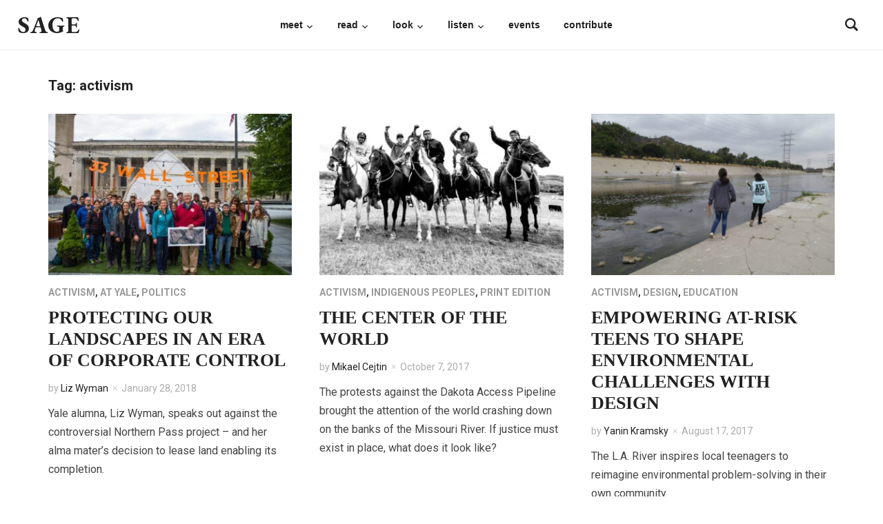

--- FILE ---
content_type: text/html; charset=UTF-8
request_url: https://sagemagazine.org/tag/activism/
body_size: 13943
content:
<!DOCTYPE html>
<html lang="en-US">
<head>
    <meta charset="UTF-8">
    <meta name="viewport" content="width=device-width, initial-scale=1.0">
    <link rel="profile" href="http://gmpg.org/xfn/11">
    <link rel="pingback" href="https://sagemagazine.org/xmlrpc.php">

    <title>activism &#8211; SAGE</title>
<meta name='robots' content='max-image-preview:large' />
<link rel='dns-prefetch' href='//sagemagazine.org' />
<link rel='dns-prefetch' href='//fonts.googleapis.com' />
<link rel="alternate" type="application/rss+xml" title="SAGE &raquo; Feed" href="https://sagemagazine.org/feed/" />
<link rel="alternate" type="application/rss+xml" title="SAGE &raquo; Comments Feed" href="https://sagemagazine.org/comments/feed/" />
<link rel="alternate" type="application/rss+xml" title="SAGE &raquo; activism Tag Feed" href="https://sagemagazine.org/tag/activism/feed/" />
<script type="text/javascript">
/* <![CDATA[ */
window._wpemojiSettings = {"baseUrl":"https:\/\/s.w.org\/images\/core\/emoji\/14.0.0\/72x72\/","ext":".png","svgUrl":"https:\/\/s.w.org\/images\/core\/emoji\/14.0.0\/svg\/","svgExt":".svg","source":{"concatemoji":"https:\/\/sagemagazine.org\/wp-includes\/js\/wp-emoji-release.min.js?ver=6.4.1"}};
/*! This file is auto-generated */
!function(i,n){var o,s,e;function c(e){try{var t={supportTests:e,timestamp:(new Date).valueOf()};sessionStorage.setItem(o,JSON.stringify(t))}catch(e){}}function p(e,t,n){e.clearRect(0,0,e.canvas.width,e.canvas.height),e.fillText(t,0,0);var t=new Uint32Array(e.getImageData(0,0,e.canvas.width,e.canvas.height).data),r=(e.clearRect(0,0,e.canvas.width,e.canvas.height),e.fillText(n,0,0),new Uint32Array(e.getImageData(0,0,e.canvas.width,e.canvas.height).data));return t.every(function(e,t){return e===r[t]})}function u(e,t,n){switch(t){case"flag":return n(e,"\ud83c\udff3\ufe0f\u200d\u26a7\ufe0f","\ud83c\udff3\ufe0f\u200b\u26a7\ufe0f")?!1:!n(e,"\ud83c\uddfa\ud83c\uddf3","\ud83c\uddfa\u200b\ud83c\uddf3")&&!n(e,"\ud83c\udff4\udb40\udc67\udb40\udc62\udb40\udc65\udb40\udc6e\udb40\udc67\udb40\udc7f","\ud83c\udff4\u200b\udb40\udc67\u200b\udb40\udc62\u200b\udb40\udc65\u200b\udb40\udc6e\u200b\udb40\udc67\u200b\udb40\udc7f");case"emoji":return!n(e,"\ud83e\udef1\ud83c\udffb\u200d\ud83e\udef2\ud83c\udfff","\ud83e\udef1\ud83c\udffb\u200b\ud83e\udef2\ud83c\udfff")}return!1}function f(e,t,n){var r="undefined"!=typeof WorkerGlobalScope&&self instanceof WorkerGlobalScope?new OffscreenCanvas(300,150):i.createElement("canvas"),a=r.getContext("2d",{willReadFrequently:!0}),o=(a.textBaseline="top",a.font="600 32px Arial",{});return e.forEach(function(e){o[e]=t(a,e,n)}),o}function t(e){var t=i.createElement("script");t.src=e,t.defer=!0,i.head.appendChild(t)}"undefined"!=typeof Promise&&(o="wpEmojiSettingsSupports",s=["flag","emoji"],n.supports={everything:!0,everythingExceptFlag:!0},e=new Promise(function(e){i.addEventListener("DOMContentLoaded",e,{once:!0})}),new Promise(function(t){var n=function(){try{var e=JSON.parse(sessionStorage.getItem(o));if("object"==typeof e&&"number"==typeof e.timestamp&&(new Date).valueOf()<e.timestamp+604800&&"object"==typeof e.supportTests)return e.supportTests}catch(e){}return null}();if(!n){if("undefined"!=typeof Worker&&"undefined"!=typeof OffscreenCanvas&&"undefined"!=typeof URL&&URL.createObjectURL&&"undefined"!=typeof Blob)try{var e="postMessage("+f.toString()+"("+[JSON.stringify(s),u.toString(),p.toString()].join(",")+"));",r=new Blob([e],{type:"text/javascript"}),a=new Worker(URL.createObjectURL(r),{name:"wpTestEmojiSupports"});return void(a.onmessage=function(e){c(n=e.data),a.terminate(),t(n)})}catch(e){}c(n=f(s,u,p))}t(n)}).then(function(e){for(var t in e)n.supports[t]=e[t],n.supports.everything=n.supports.everything&&n.supports[t],"flag"!==t&&(n.supports.everythingExceptFlag=n.supports.everythingExceptFlag&&n.supports[t]);n.supports.everythingExceptFlag=n.supports.everythingExceptFlag&&!n.supports.flag,n.DOMReady=!1,n.readyCallback=function(){n.DOMReady=!0}}).then(function(){return e}).then(function(){var e;n.supports.everything||(n.readyCallback(),(e=n.source||{}).concatemoji?t(e.concatemoji):e.wpemoji&&e.twemoji&&(t(e.twemoji),t(e.wpemoji)))}))}((window,document),window._wpemojiSettings);
/* ]]> */
</script>
<style id='wp-emoji-styles-inline-css' type='text/css'>

	img.wp-smiley, img.emoji {
		display: inline !important;
		border: none !important;
		box-shadow: none !important;
		height: 1em !important;
		width: 1em !important;
		margin: 0 0.07em !important;
		vertical-align: -0.1em !important;
		background: none !important;
		padding: 0 !important;
	}
</style>
<link rel='stylesheet' id='wp-block-library-css' href='https://sagemagazine.org/wp-includes/css/dist/block-library/style.min.css?ver=6.4.1' type='text/css' media='all' />
<link rel='stylesheet' id='wpzoom-social-icons-block-style-css' href='https://sagemagazine.org/wp-content/plugins/social-icons-widget-by-wpzoom/block/dist/style-wpzoom-social-icons.css?ver=4.2.14' type='text/css' media='all' />
<link rel='stylesheet' id='wpzoom-forms-css-frontend-formblock-css' href='https://sagemagazine.org/wp-content/plugins/wpzoom-forms/build/form-block/frontend/style.css?ver=1.1.0' type='text/css' media='all' />
<style id='classic-theme-styles-inline-css' type='text/css'>
/*! This file is auto-generated */
.wp-block-button__link{color:#fff;background-color:#32373c;border-radius:9999px;box-shadow:none;text-decoration:none;padding:calc(.667em + 2px) calc(1.333em + 2px);font-size:1.125em}.wp-block-file__button{background:#32373c;color:#fff;text-decoration:none}
</style>
<style id='global-styles-inline-css' type='text/css'>
body{--wp--preset--color--black: #000000;--wp--preset--color--cyan-bluish-gray: #abb8c3;--wp--preset--color--white: #ffffff;--wp--preset--color--pale-pink: #f78da7;--wp--preset--color--vivid-red: #cf2e2e;--wp--preset--color--luminous-vivid-orange: #ff6900;--wp--preset--color--luminous-vivid-amber: #fcb900;--wp--preset--color--light-green-cyan: #7bdcb5;--wp--preset--color--vivid-green-cyan: #00d084;--wp--preset--color--pale-cyan-blue: #8ed1fc;--wp--preset--color--vivid-cyan-blue: #0693e3;--wp--preset--color--vivid-purple: #9b51e0;--wp--preset--gradient--vivid-cyan-blue-to-vivid-purple: linear-gradient(135deg,rgba(6,147,227,1) 0%,rgb(155,81,224) 100%);--wp--preset--gradient--light-green-cyan-to-vivid-green-cyan: linear-gradient(135deg,rgb(122,220,180) 0%,rgb(0,208,130) 100%);--wp--preset--gradient--luminous-vivid-amber-to-luminous-vivid-orange: linear-gradient(135deg,rgba(252,185,0,1) 0%,rgba(255,105,0,1) 100%);--wp--preset--gradient--luminous-vivid-orange-to-vivid-red: linear-gradient(135deg,rgba(255,105,0,1) 0%,rgb(207,46,46) 100%);--wp--preset--gradient--very-light-gray-to-cyan-bluish-gray: linear-gradient(135deg,rgb(238,238,238) 0%,rgb(169,184,195) 100%);--wp--preset--gradient--cool-to-warm-spectrum: linear-gradient(135deg,rgb(74,234,220) 0%,rgb(151,120,209) 20%,rgb(207,42,186) 40%,rgb(238,44,130) 60%,rgb(251,105,98) 80%,rgb(254,248,76) 100%);--wp--preset--gradient--blush-light-purple: linear-gradient(135deg,rgb(255,206,236) 0%,rgb(152,150,240) 100%);--wp--preset--gradient--blush-bordeaux: linear-gradient(135deg,rgb(254,205,165) 0%,rgb(254,45,45) 50%,rgb(107,0,62) 100%);--wp--preset--gradient--luminous-dusk: linear-gradient(135deg,rgb(255,203,112) 0%,rgb(199,81,192) 50%,rgb(65,88,208) 100%);--wp--preset--gradient--pale-ocean: linear-gradient(135deg,rgb(255,245,203) 0%,rgb(182,227,212) 50%,rgb(51,167,181) 100%);--wp--preset--gradient--electric-grass: linear-gradient(135deg,rgb(202,248,128) 0%,rgb(113,206,126) 100%);--wp--preset--gradient--midnight: linear-gradient(135deg,rgb(2,3,129) 0%,rgb(40,116,252) 100%);--wp--preset--font-size--small: 13px;--wp--preset--font-size--medium: 20px;--wp--preset--font-size--large: 36px;--wp--preset--font-size--x-large: 42px;--wp--preset--spacing--20: 0.44rem;--wp--preset--spacing--30: 0.67rem;--wp--preset--spacing--40: 1rem;--wp--preset--spacing--50: 1.5rem;--wp--preset--spacing--60: 2.25rem;--wp--preset--spacing--70: 3.38rem;--wp--preset--spacing--80: 5.06rem;--wp--preset--shadow--natural: 6px 6px 9px rgba(0, 0, 0, 0.2);--wp--preset--shadow--deep: 12px 12px 50px rgba(0, 0, 0, 0.4);--wp--preset--shadow--sharp: 6px 6px 0px rgba(0, 0, 0, 0.2);--wp--preset--shadow--outlined: 6px 6px 0px -3px rgba(255, 255, 255, 1), 6px 6px rgba(0, 0, 0, 1);--wp--preset--shadow--crisp: 6px 6px 0px rgba(0, 0, 0, 1);}:where(.is-layout-flex){gap: 0.5em;}:where(.is-layout-grid){gap: 0.5em;}body .is-layout-flow > .alignleft{float: left;margin-inline-start: 0;margin-inline-end: 2em;}body .is-layout-flow > .alignright{float: right;margin-inline-start: 2em;margin-inline-end: 0;}body .is-layout-flow > .aligncenter{margin-left: auto !important;margin-right: auto !important;}body .is-layout-constrained > .alignleft{float: left;margin-inline-start: 0;margin-inline-end: 2em;}body .is-layout-constrained > .alignright{float: right;margin-inline-start: 2em;margin-inline-end: 0;}body .is-layout-constrained > .aligncenter{margin-left: auto !important;margin-right: auto !important;}body .is-layout-constrained > :where(:not(.alignleft):not(.alignright):not(.alignfull)){max-width: var(--wp--style--global--content-size);margin-left: auto !important;margin-right: auto !important;}body .is-layout-constrained > .alignwide{max-width: var(--wp--style--global--wide-size);}body .is-layout-flex{display: flex;}body .is-layout-flex{flex-wrap: wrap;align-items: center;}body .is-layout-flex > *{margin: 0;}body .is-layout-grid{display: grid;}body .is-layout-grid > *{margin: 0;}:where(.wp-block-columns.is-layout-flex){gap: 2em;}:where(.wp-block-columns.is-layout-grid){gap: 2em;}:where(.wp-block-post-template.is-layout-flex){gap: 1.25em;}:where(.wp-block-post-template.is-layout-grid){gap: 1.25em;}.has-black-color{color: var(--wp--preset--color--black) !important;}.has-cyan-bluish-gray-color{color: var(--wp--preset--color--cyan-bluish-gray) !important;}.has-white-color{color: var(--wp--preset--color--white) !important;}.has-pale-pink-color{color: var(--wp--preset--color--pale-pink) !important;}.has-vivid-red-color{color: var(--wp--preset--color--vivid-red) !important;}.has-luminous-vivid-orange-color{color: var(--wp--preset--color--luminous-vivid-orange) !important;}.has-luminous-vivid-amber-color{color: var(--wp--preset--color--luminous-vivid-amber) !important;}.has-light-green-cyan-color{color: var(--wp--preset--color--light-green-cyan) !important;}.has-vivid-green-cyan-color{color: var(--wp--preset--color--vivid-green-cyan) !important;}.has-pale-cyan-blue-color{color: var(--wp--preset--color--pale-cyan-blue) !important;}.has-vivid-cyan-blue-color{color: var(--wp--preset--color--vivid-cyan-blue) !important;}.has-vivid-purple-color{color: var(--wp--preset--color--vivid-purple) !important;}.has-black-background-color{background-color: var(--wp--preset--color--black) !important;}.has-cyan-bluish-gray-background-color{background-color: var(--wp--preset--color--cyan-bluish-gray) !important;}.has-white-background-color{background-color: var(--wp--preset--color--white) !important;}.has-pale-pink-background-color{background-color: var(--wp--preset--color--pale-pink) !important;}.has-vivid-red-background-color{background-color: var(--wp--preset--color--vivid-red) !important;}.has-luminous-vivid-orange-background-color{background-color: var(--wp--preset--color--luminous-vivid-orange) !important;}.has-luminous-vivid-amber-background-color{background-color: var(--wp--preset--color--luminous-vivid-amber) !important;}.has-light-green-cyan-background-color{background-color: var(--wp--preset--color--light-green-cyan) !important;}.has-vivid-green-cyan-background-color{background-color: var(--wp--preset--color--vivid-green-cyan) !important;}.has-pale-cyan-blue-background-color{background-color: var(--wp--preset--color--pale-cyan-blue) !important;}.has-vivid-cyan-blue-background-color{background-color: var(--wp--preset--color--vivid-cyan-blue) !important;}.has-vivid-purple-background-color{background-color: var(--wp--preset--color--vivid-purple) !important;}.has-black-border-color{border-color: var(--wp--preset--color--black) !important;}.has-cyan-bluish-gray-border-color{border-color: var(--wp--preset--color--cyan-bluish-gray) !important;}.has-white-border-color{border-color: var(--wp--preset--color--white) !important;}.has-pale-pink-border-color{border-color: var(--wp--preset--color--pale-pink) !important;}.has-vivid-red-border-color{border-color: var(--wp--preset--color--vivid-red) !important;}.has-luminous-vivid-orange-border-color{border-color: var(--wp--preset--color--luminous-vivid-orange) !important;}.has-luminous-vivid-amber-border-color{border-color: var(--wp--preset--color--luminous-vivid-amber) !important;}.has-light-green-cyan-border-color{border-color: var(--wp--preset--color--light-green-cyan) !important;}.has-vivid-green-cyan-border-color{border-color: var(--wp--preset--color--vivid-green-cyan) !important;}.has-pale-cyan-blue-border-color{border-color: var(--wp--preset--color--pale-cyan-blue) !important;}.has-vivid-cyan-blue-border-color{border-color: var(--wp--preset--color--vivid-cyan-blue) !important;}.has-vivid-purple-border-color{border-color: var(--wp--preset--color--vivid-purple) !important;}.has-vivid-cyan-blue-to-vivid-purple-gradient-background{background: var(--wp--preset--gradient--vivid-cyan-blue-to-vivid-purple) !important;}.has-light-green-cyan-to-vivid-green-cyan-gradient-background{background: var(--wp--preset--gradient--light-green-cyan-to-vivid-green-cyan) !important;}.has-luminous-vivid-amber-to-luminous-vivid-orange-gradient-background{background: var(--wp--preset--gradient--luminous-vivid-amber-to-luminous-vivid-orange) !important;}.has-luminous-vivid-orange-to-vivid-red-gradient-background{background: var(--wp--preset--gradient--luminous-vivid-orange-to-vivid-red) !important;}.has-very-light-gray-to-cyan-bluish-gray-gradient-background{background: var(--wp--preset--gradient--very-light-gray-to-cyan-bluish-gray) !important;}.has-cool-to-warm-spectrum-gradient-background{background: var(--wp--preset--gradient--cool-to-warm-spectrum) !important;}.has-blush-light-purple-gradient-background{background: var(--wp--preset--gradient--blush-light-purple) !important;}.has-blush-bordeaux-gradient-background{background: var(--wp--preset--gradient--blush-bordeaux) !important;}.has-luminous-dusk-gradient-background{background: var(--wp--preset--gradient--luminous-dusk) !important;}.has-pale-ocean-gradient-background{background: var(--wp--preset--gradient--pale-ocean) !important;}.has-electric-grass-gradient-background{background: var(--wp--preset--gradient--electric-grass) !important;}.has-midnight-gradient-background{background: var(--wp--preset--gradient--midnight) !important;}.has-small-font-size{font-size: var(--wp--preset--font-size--small) !important;}.has-medium-font-size{font-size: var(--wp--preset--font-size--medium) !important;}.has-large-font-size{font-size: var(--wp--preset--font-size--large) !important;}.has-x-large-font-size{font-size: var(--wp--preset--font-size--x-large) !important;}
.wp-block-navigation a:where(:not(.wp-element-button)){color: inherit;}
:where(.wp-block-post-template.is-layout-flex){gap: 1.25em;}:where(.wp-block-post-template.is-layout-grid){gap: 1.25em;}
:where(.wp-block-columns.is-layout-flex){gap: 2em;}:where(.wp-block-columns.is-layout-grid){gap: 2em;}
.wp-block-pullquote{font-size: 1.5em;line-height: 1.6;}
</style>
<link rel='stylesheet' id='zoom-theme-utils-css-css' href='https://sagemagazine.org/wp-content/themes/insight/functions/wpzoom/assets/css/theme-utils.css?ver=6.4.1' type='text/css' media='all' />
<link rel='stylesheet' id='insight-google-fonts-css' href='https://fonts.googleapis.com/css?family=Roboto%3Aregular%2C700%2C700i%2Citalic%7CEB+Garamond%3Aregular%2C700&#038;display=swap&#038;ver=6.4.1' type='text/css' media='all' />
<link rel='stylesheet' id='insight-style-css' href='https://sagemagazine.org/wp-content/themes/insight/style.css?ver=1.3.15' type='text/css' media='all' />
<link rel='stylesheet' id='media-queries-css' href='https://sagemagazine.org/wp-content/themes/insight/css/media-queries.css?ver=1.3.15' type='text/css' media='all' />
<link rel='stylesheet' id='dashicons-css' href='https://sagemagazine.org/wp-includes/css/dashicons.min.css?ver=6.4.1' type='text/css' media='all' />
<link rel='stylesheet' id='wpzoom-social-icons-socicon-css' href='https://sagemagazine.org/wp-content/plugins/social-icons-widget-by-wpzoom/assets/css/wpzoom-socicon.css?ver=1769864525' type='text/css' media='all' />
<link rel='stylesheet' id='wpzoom-social-icons-genericons-css' href='https://sagemagazine.org/wp-content/plugins/social-icons-widget-by-wpzoom/assets/css/genericons.css?ver=1769864525' type='text/css' media='all' />
<link rel='stylesheet' id='wpzoom-social-icons-academicons-css' href='https://sagemagazine.org/wp-content/plugins/social-icons-widget-by-wpzoom/assets/css/academicons.min.css?ver=1769864525' type='text/css' media='all' />
<link rel='stylesheet' id='wpzoom-social-icons-font-awesome-3-css' href='https://sagemagazine.org/wp-content/plugins/social-icons-widget-by-wpzoom/assets/css/font-awesome-3.min.css?ver=1769864525' type='text/css' media='all' />
<link rel='stylesheet' id='wpzoom-social-icons-styles-css' href='https://sagemagazine.org/wp-content/plugins/social-icons-widget-by-wpzoom/assets/css/wpzoom-social-icons-styles.css?ver=1769864525' type='text/css' media='all' />
<link rel='stylesheet' id='wpzoom-theme-css' href='https://sagemagazine.org/wp-content/themes/insight/styles/default.css?ver=6.4.1' type='text/css' media='all' />
<link rel='stylesheet' id='wpzoom-custom-css' href='https://sagemagazine.org/wp-content/themes/insight/custom.css?ver=1.3.15' type='text/css' media='all' />
<link rel='preload' as='font'  id='wpzoom-social-icons-font-academicons-woff2-css' href='https://sagemagazine.org/wp-content/plugins/social-icons-widget-by-wpzoom/assets/font/academicons.woff2?v=1.9.2'  type='font/woff2' crossorigin />
<link rel='preload' as='font'  id='wpzoom-social-icons-font-fontawesome-3-woff2-css' href='https://sagemagazine.org/wp-content/plugins/social-icons-widget-by-wpzoom/assets/font/fontawesome-webfont.woff2?v=4.7.0'  type='font/woff2' crossorigin />
<link rel='preload' as='font'  id='wpzoom-social-icons-font-genericons-woff-css' href='https://sagemagazine.org/wp-content/plugins/social-icons-widget-by-wpzoom/assets/font/Genericons.woff'  type='font/woff' crossorigin />
<link rel='preload' as='font'  id='wpzoom-social-icons-font-socicon-woff2-css' href='https://sagemagazine.org/wp-content/plugins/social-icons-widget-by-wpzoom/assets/font/socicon.woff2?v=4.2.14'  type='font/woff2' crossorigin />
<script type="text/javascript" src="https://sagemagazine.org/wp-includes/js/jquery/jquery.min.js?ver=3.7.1" id="jquery-core-js"></script>
<script type="text/javascript" src="https://sagemagazine.org/wp-includes/js/jquery/jquery-migrate.min.js?ver=3.4.1" id="jquery-migrate-js"></script>
<script type="text/javascript" src="https://sagemagazine.org/wp-content/themes/insight/js/init.js?ver=6.4.1" id="wpzoom-init-js"></script>
<link rel="https://api.w.org/" href="https://sagemagazine.org/wp-json/" /><link rel="alternate" type="application/json" href="https://sagemagazine.org/wp-json/wp/v2/tags/24" /><link rel="EditURI" type="application/rsd+xml" title="RSD" href="https://sagemagazine.org/xmlrpc.php?rsd" />
<meta name="generator" content="WordPress 6.4.1" />

	<!-- begin gallery scripts -->
    <link rel="stylesheet" href="https://sagemagazine.org/wp-content/plugins/featured-content-gallery/css/jd.gallery.css.php" type="text/css" media="screen" charset="utf-8"/>
	<link rel="stylesheet" href="https://sagemagazine.org/wp-content/plugins/featured-content-gallery/css/jd.gallery.css" type="text/css" media="screen" charset="utf-8"/>
	<script type="text/javascript" src="https://sagemagazine.org/wp-content/plugins/featured-content-gallery/scripts/mootools.v1.11.js"></script>
	<script type="text/javascript" src="https://sagemagazine.org/wp-content/plugins/featured-content-gallery/scripts/jd.gallery.js.php"></script>
	<script type="text/javascript" src="https://sagemagazine.org/wp-content/plugins/featured-content-gallery/scripts/jd.gallery.transitions.js"></script>
	<!-- end gallery scripts -->
<!-- WPZOOM Theme / Framework -->
<meta name="generator" content="Insight 1.3.15" />
<meta name="generator" content="WPZOOM Framework 1.9.18" />

<!-- Begin Theme Custom CSS -->
<style type="text/css" id="insight-custom-css">
.navbar-brand a:hover{color:#e23434;}a:hover{color:#e23434;}button, input[type=button], input[type=reset], input[type=submit]{background:#e23434;}.main-navbar .navbar-nav > li > a:hover{color:#e23434;}.main-navbar .navbar-nav > .current-menu-item > a, .main-navbar .navbar-nav > .current_page_item > a, .main-navbar .navbar-nav > .current-menu-parent > a{color:#e23434;}.entry-title a:hover{color:#e23434;}.entry-meta a:hover{color:#e23434;}.recent-posts .entry-meta a:hover{border-color:#e23434;}.single .entry-header .entry-meta a:hover{color:#e23434;}.widget .title{color:#212121;}#sidebar .widget{background:#020000;}.footer-widgets{background-color:#020202;color:#ffffff;}.footer-widgets a, .footer-widgets a:hover{color:#ffffff;}.footer-widgets a:hover{color:#ffffff;}.footer-widgets .widget h3.title{color:#ffffff;}.navbar-brand h1 a{font-family:"EB Garamond";font-size:35px;font-weight:bold;text-transform:uppercase;}.main-navbar a{font-family:"Helvetica Neue", Helvetica, Arial, sans-serif;font-size:14px;text-transform:lowercase;}.slides li h3 a{font-family:"Source Serif Pro";text-transform:uppercase;}.widget h3.title{font-family:"Source Serif Pro";font-size:32px;font-weight:normal;}.entry-title a{font-family:"Source Serif Pro";text-transform:uppercase;}.page h1.entry-title{font-family:"Source Serif Pro";font-size:45px;text-transform:uppercase;}
</style>
<!-- End Theme Custom CSS -->
<style type="text/css" id="custom-background-css">
body.custom-background { background-color: #ffffff; }
</style>
	<link rel="icon" href="https://sagemagazine.org/wp-content/uploads/2024/07/cropped-IMG_2382-32x32.jpeg" sizes="32x32" />
<link rel="icon" href="https://sagemagazine.org/wp-content/uploads/2024/07/cropped-IMG_2382-192x192.jpeg" sizes="192x192" />
<link rel="apple-touch-icon" href="https://sagemagazine.org/wp-content/uploads/2024/07/cropped-IMG_2382-180x180.jpeg" />
<meta name="msapplication-TileImage" content="https://sagemagazine.org/wp-content/uploads/2024/07/cropped-IMG_2382-270x270.jpeg" />
		<style type="text/css" id="wp-custom-css">
			.home .content-area {
	width: 100%;
}

.entry-content ul li {
	list-style-type: none;
}

body.category .cat-links { 
	display: none;
}

body.category .section-title {
	font-family: "Source Sans Pro";
	font-size: 50px;
	font-weight: normal;
}

.comments-link {
	display: none;
}

.page-template-default .content-area {
	width: 80%;
	padding-left: 10%;
}

span.dropcap {
	font-size: 5.8em;
}		</style>
		</head>
<body class="archive tag tag-activism tag-24 custom-background">

<div class="page-wrap">

    <header class="site-header">

            <div class="navbar-brand">
                <h1><a href="https://sagemagazine.org" title="Expanding environmentalism through provocative conversation and the arts.">SAGE</a></h1>
            </div><!-- .navbar-brand -->


            <nav class="main-navbar" role="navigation">

                <div class="navbar-header">
                    
                       <a class="navbar-toggle" href="#menu-main-slide">
                           <span class="icon-bar"></span>
                           <span class="icon-bar"></span>
                           <span class="icon-bar"></span>
                       </a>


                       <div id="menu-main-slide" class="menu-main-menu-2-container"><ul id="menu-main-menu-2" class="menu"><li id="menu-item-8761" class="menu-item menu-item-type-custom menu-item-object-custom menu-item-has-children menu-item-8761"><a>Meet</a>
<ul class="sub-menu">
	<li id="menu-item-8762" class="menu-item menu-item-type-post_type menu-item-object-page menu-item-8762"><a href="https://sagemagazine.org/about/">About SAGE</a></li>
	<li id="menu-item-8860" class="menu-item menu-item-type-post_type menu-item-object-page menu-item-8860"><a href="https://sagemagazine.org/sage-staff/">Team</a></li>
</ul>
</li>
<li id="menu-item-8764" class="menu-item menu-item-type-custom menu-item-object-custom menu-item-has-children menu-item-8764"><a>Read</a>
<ul class="sub-menu">
	<li id="menu-item-8765" class="menu-item menu-item-type-post_type menu-item-object-page menu-item-8765"><a href="https://sagemagazine.org/articles/">Digital</a></li>
	<li id="menu-item-8766" class="menu-item menu-item-type-post_type menu-item-object-page menu-item-8766"><a href="https://sagemagazine.org/print-issues/">Print</a></li>
	<li id="menu-item-8768" class="menu-item menu-item-type-post_type menu-item-object-page menu-item-8768"><a href="https://sagemagazine.org/archives-2/">Archives</a></li>
	<li id="menu-item-8767" class="menu-item menu-item-type-taxonomy menu-item-object-category menu-item-8767"><a href="https://sagemagazine.org/category/writing-contest/">Writing Contest</a></li>
</ul>
</li>
<li id="menu-item-8769" class="menu-item menu-item-type-custom menu-item-object-custom menu-item-has-children menu-item-8769"><a>Look</a>
<ul class="sub-menu">
	<li id="menu-item-10651" class="menu-item menu-item-type-post_type menu-item-object-page menu-item-10651"><a href="https://sagemagazine.org/photo-essays/">Photo Essays</a></li>
	<li id="menu-item-10779" class="menu-item menu-item-type-post_type menu-item-object-page menu-item-10779"><a href="https://sagemagazine.org/multimedia/">Multimedia</a></li>
</ul>
</li>
<li id="menu-item-11155" class="menu-item menu-item-type-custom menu-item-object-custom menu-item-has-children menu-item-11155"><a>Listen</a>
<ul class="sub-menu">
	<li id="menu-item-8772" class="menu-item menu-item-type-post_type menu-item-object-page menu-item-8772"><a href="https://sagemagazine.org/podcasts/">Podcast</a></li>
	<li id="menu-item-11154" class="menu-item menu-item-type-post_type menu-item-object-page menu-item-11154"><a href="https://sagemagazine.org/sound/">Music</a></li>
</ul>
</li>
<li id="menu-item-8799" class="menu-item menu-item-type-post_type menu-item-object-page menu-item-8799"><a href="https://sagemagazine.org/sage-stories/">Events</a></li>
<li id="menu-item-8773" class="menu-item menu-item-type-post_type menu-item-object-page menu-item-8773"><a href="https://sagemagazine.org/contribute/">Contribute</a></li>
</ul></div>
                </div>


                <div id="navbar-main">

                    <div class="menu-main-menu-2-container"><ul id="menu-main-menu-3" class="nav navbar-nav dropdown sf-menu"><li class="menu-item menu-item-type-custom menu-item-object-custom menu-item-has-children menu-item-8761"><a>Meet</a>
<ul class="sub-menu">
	<li class="menu-item menu-item-type-post_type menu-item-object-page menu-item-8762"><a href="https://sagemagazine.org/about/">About SAGE</a></li>
	<li class="menu-item menu-item-type-post_type menu-item-object-page menu-item-8860"><a href="https://sagemagazine.org/sage-staff/">Team</a></li>
</ul>
</li>
<li class="menu-item menu-item-type-custom menu-item-object-custom menu-item-has-children menu-item-8764"><a>Read</a>
<ul class="sub-menu">
	<li class="menu-item menu-item-type-post_type menu-item-object-page menu-item-8765"><a href="https://sagemagazine.org/articles/">Digital</a></li>
	<li class="menu-item menu-item-type-post_type menu-item-object-page menu-item-8766"><a href="https://sagemagazine.org/print-issues/">Print</a></li>
	<li class="menu-item menu-item-type-post_type menu-item-object-page menu-item-8768"><a href="https://sagemagazine.org/archives-2/">Archives</a></li>
	<li class="menu-item menu-item-type-taxonomy menu-item-object-category menu-item-8767"><a href="https://sagemagazine.org/category/writing-contest/">Writing Contest</a></li>
</ul>
</li>
<li class="menu-item menu-item-type-custom menu-item-object-custom menu-item-has-children menu-item-8769"><a>Look</a>
<ul class="sub-menu">
	<li class="menu-item menu-item-type-post_type menu-item-object-page menu-item-10651"><a href="https://sagemagazine.org/photo-essays/">Photo Essays</a></li>
	<li class="menu-item menu-item-type-post_type menu-item-object-page menu-item-10779"><a href="https://sagemagazine.org/multimedia/">Multimedia</a></li>
</ul>
</li>
<li class="menu-item menu-item-type-custom menu-item-object-custom menu-item-has-children menu-item-11155"><a>Listen</a>
<ul class="sub-menu">
	<li class="menu-item menu-item-type-post_type menu-item-object-page menu-item-8772"><a href="https://sagemagazine.org/podcasts/">Podcast</a></li>
	<li class="menu-item menu-item-type-post_type menu-item-object-page menu-item-11154"><a href="https://sagemagazine.org/sound/">Music</a></li>
</ul>
</li>
<li class="menu-item menu-item-type-post_type menu-item-object-page menu-item-8799"><a href="https://sagemagazine.org/sage-stories/">Events</a></li>
<li class="menu-item menu-item-type-post_type menu-item-object-page menu-item-8773"><a href="https://sagemagazine.org/contribute/">Contribute</a></li>
</ul></div>

                </div><!-- #navbar-main -->

            </nav><!-- .navbar -->

            <div id="sb-search" class="sb-search">
                <form method="get" id="searchform" action="https://sagemagazine.org/">
	<input type="search" class="sb-search-input" placeholder="Enter your keywords..."  name="s" id="s" />
    <input type="submit" id="searchsubmit" class="sb-search-submit" value="Search" />
    <span class="sb-icon-search"></span>
</form>            </div>


     </header><!-- .site-header -->
<main id="main" class="site-main" role="main">

    <h2 class="section-title">Tag: <span>activism</span></h2>
    <section class="recent-posts">

        
            
                <article id="post-8946" class="post-8946 post type-post status-publish format-standard has-post-thumbnail hentry category-activism-actions category-at-yale category-politics tag-activism tag-energy-development tag-northern-pass">

            <div class="post-thumb">
            <a href="https://sagemagazine.org/protecting-our-landscapes-in-an-era-of-corporate-control/" title="Protecting Our Landscapes in an Era of Corporate Control">
                <img width="370" height="245" src="https://sagemagazine.org/wp-content/uploads/2018/01/IMG_2126-1-370x245.jpg" class="attachment-loop-small size-loop-small wp-post-image" alt="" decoding="async" fetchpriority="high" srcset="https://sagemagazine.org/wp-content/uploads/2018/01/IMG_2126-1-370x245.jpg 370w, https://sagemagazine.org/wp-content/uploads/2018/01/IMG_2126-1-300x200.jpg 300w, https://sagemagazine.org/wp-content/uploads/2018/01/IMG_2126-1-768x511.jpg 768w, https://sagemagazine.org/wp-content/uploads/2018/01/IMG_2126-1.jpg 919w" sizes="(max-width: 370px) 100vw, 370px" />            </a>
        </div>
    
    <section class="entry-body">
        <header class="entry-header">

            <span class="cat-links"><a href="https://sagemagazine.org/category/actions/activism-actions/" rel="category tag">Activism</a>, <a href="https://sagemagazine.org/category/at-yale/" rel="category tag">At Yale</a>, <a href="https://sagemagazine.org/category/actions/politics/" rel="category tag">Politics</a></span>
            <h3 class="entry-title"><a href="https://sagemagazine.org/protecting-our-landscapes-in-an-era-of-corporate-control/" rel="bookmark">Protecting Our Landscapes in an Era of Corporate Control</a></h3>        </header>

        <div class="entry-meta">
            <span class="entry-author">by <a href="https://sagemagazine.org/author/liz-wyman/" title="Posts by Liz Wyman" rel="author">Liz Wyman</a></span>            <span class="entry-date"><time class="entry-date" datetime="2018-01-28T21:54:07-05:00">January 28, 2018</time></span>            <span class="comments-link"><span>Comments are Disabled</span></span>
                    </div>

        <div class="entry-content">
            <p>Yale alumna, Liz Wyman, speaks out against the controversial Northern Pass project &#8211; and her alma mater&#8217;s decision to lease land enabling its completion.</p>
        </div>
    </section>

    <div class="clearfix"></div>
</article><!-- #post-8946 -->
            
                <article id="post-8801" class="post-8801 post type-post status-publish format-standard has-post-thumbnail hentry category-activism-actions category-indigenous-peoples category-print-edition tag-activism tag-environmental-justice tag-photo-essay">

            <div class="post-thumb">
            <a href="https://sagemagazine.org/the-center-of-the-world/" title="The Center of the World">
                <img width="370" height="245" src="https://sagemagazine.org/wp-content/uploads/2017/10/Domenech_second-spread-scaled-370x245.jpg" class="attachment-loop-small size-loop-small wp-post-image" alt="" decoding="async" srcset="https://sagemagazine.org/wp-content/uploads/2017/10/Domenech_second-spread-scaled-370x245.jpg 370w, https://sagemagazine.org/wp-content/uploads/2017/10/Domenech_second-spread-scaled-300x200.jpg 300w" sizes="(max-width: 370px) 100vw, 370px" />            </a>
        </div>
    
    <section class="entry-body">
        <header class="entry-header">

            <span class="cat-links"><a href="https://sagemagazine.org/category/actions/activism-actions/" rel="category tag">Activism</a>, <a href="https://sagemagazine.org/category/human-landscape/indigenous-peoples/" rel="category tag">Indigenous Peoples</a>, <a href="https://sagemagazine.org/category/print-edition/" rel="category tag">Print Edition</a></span>
            <h3 class="entry-title"><a href="https://sagemagazine.org/the-center-of-the-world/" rel="bookmark">The Center of the World</a></h3>        </header>

        <div class="entry-meta">
            <span class="entry-author">by <a href="https://sagemagazine.org/author/mikael-cejtin/" title="Posts by Mikael Cejtin" rel="author">Mikael Cejtin</a></span>            <span class="entry-date"><time class="entry-date" datetime="2017-10-07T13:21:12-04:00">October 7, 2017</time></span>            <span class="comments-link"><span>Comments are Disabled</span></span>
                    </div>

        <div class="entry-content">
            <p>The protests against the Dakota Access Pipeline brought the attention of the world crashing down on the banks of the Missouri River. If justice must exist in place, what does it look like?</p>
        </div>
    </section>

    <div class="clearfix"></div>
</article><!-- #post-8801 -->
            
                <article id="post-8699" class="post-8699 post type-post status-publish format-standard has-post-thumbnail hentry category-activism-actions category-design category-education tag-activism tag-california tag-design tag-education">

            <div class="post-thumb">
            <a href="https://sagemagazine.org/empowering-at-risk-teens-to-shape-environmental-challenges-with-design/" title="Empowering At-Risk Teens to Shape Environmental Challenges with Design">
                <img width="370" height="245" src="https://sagemagazine.org/wp-content/uploads/2017/08/YaninKramsky_Photo5-scaled-370x245.jpg" class="attachment-loop-small size-loop-small wp-post-image" alt="" decoding="async" />            </a>
        </div>
    
    <section class="entry-body">
        <header class="entry-header">

            <span class="cat-links"><a href="https://sagemagazine.org/category/actions/activism-actions/" rel="category tag">Activism</a>, <a href="https://sagemagazine.org/category/design/" rel="category tag">Design</a>, <a href="https://sagemagazine.org/category/education/" rel="category tag">Education</a></span>
            <h3 class="entry-title"><a href="https://sagemagazine.org/empowering-at-risk-teens-to-shape-environmental-challenges-with-design/" rel="bookmark">Empowering At-Risk Teens to Shape Environmental Challenges with Design</a></h3>        </header>

        <div class="entry-meta">
            <span class="entry-author">by <a href="https://sagemagazine.org/author/yanin-kramsky/" title="Posts by Yanin Kramsky" rel="author">Yanin Kramsky</a></span>            <span class="entry-date"><time class="entry-date" datetime="2017-08-17T16:30:00-04:00">August 17, 2017</time></span>            <span class="comments-link"><span>Comments are Disabled</span></span>
                    </div>

        <div class="entry-content">
            <p>The L.A. River inspires local teenagers to reimagine environmental problem-solving in their own community.</p>
        </div>
    </section>

    <div class="clearfix"></div>
</article><!-- #post-8699 -->
            
                <article id="post-8673" class="post-8673 post type-post status-publish format-standard has-post-thumbnail hentry category-activism-actions category-buildings category-place tag-activism tag-baltimore tag-urban-development">

            <div class="post-thumb">
            <a href="https://sagemagazine.org/reclaim-harlem-park/" title="Reclaim Harlem Park">
                <img width="370" height="245" src="https://sagemagazine.org/wp-content/uploads/2017/08/Baltimore-Photos-1-scaled-370x245.jpg" class="attachment-loop-small size-loop-small wp-post-image" alt="" decoding="async" loading="lazy" />            </a>
        </div>
    
    <section class="entry-body">
        <header class="entry-header">

            <span class="cat-links"><a href="https://sagemagazine.org/category/actions/activism-actions/" rel="category tag">Activism</a>, <a href="https://sagemagazine.org/category/human-landscape/buildings/" rel="category tag">Buildings</a>, <a href="https://sagemagazine.org/category/culture/place/" rel="category tag">Place</a></span>
            <h3 class="entry-title"><a href="https://sagemagazine.org/reclaim-harlem-park/" rel="bookmark">Reclaim Harlem Park</a></h3>        </header>

        <div class="entry-meta">
            <span class="entry-author">by <a href="https://sagemagazine.org/author/amber-collett/" title="Posts by Amber Collett" rel="author">Amber Collett</a></span>            <span class="entry-date"><time class="entry-date" datetime="2017-08-17T14:49:04-04:00">August 17, 2017</time></span>            <span class="comments-link"><span>Comments are Disabled</span></span>
                    </div>

        <div class="entry-content">
            <p>Baltimore residents cultivate community power in place.</p>
        </div>
    </section>

    <div class="clearfix"></div>
</article><!-- #post-8673 -->
            
                <article id="post-8646" class="post-8646 post type-post status-publish format-standard has-post-thumbnail hentry category-activism-actions category-conservation-human-landscape category-indigenous-peoples tag-activism tag-amazon tag-conservation tag-palm-oil">

            <div class="post-thumb">
            <a href="https://sagemagazine.org/seguimos-luchando/" title="Seguimos Luchando: We Will Continue Our Fight">
                <img width="370" height="245" src="https://sagemagazine.org/wp-content/uploads/2017/06/Carlos-scaled-370x245.jpg" class="attachment-loop-small size-loop-small wp-post-image" alt="" decoding="async" loading="lazy" srcset="https://sagemagazine.org/wp-content/uploads/2017/06/Carlos-scaled-370x245.jpg 370w, https://sagemagazine.org/wp-content/uploads/2017/06/Carlos-scaled-300x199.jpg 300w, https://sagemagazine.org/wp-content/uploads/2017/06/Carlos-scaled-1024x680.jpg 1024w, https://sagemagazine.org/wp-content/uploads/2017/06/Carlos-scaled-768x510.jpg 768w, https://sagemagazine.org/wp-content/uploads/2017/06/Carlos-scaled-1536x1020.jpg 1536w, https://sagemagazine.org/wp-content/uploads/2017/06/Carlos-scaled-2048x1360.jpg 2048w, https://sagemagazine.org/wp-content/uploads/2017/06/Carlos-scaled-2000x1328.jpg 2000w, https://sagemagazine.org/wp-content/uploads/2017/06/Carlos-scaled-800x531.jpg 800w" sizes="(max-width: 370px) 100vw, 370px" />            </a>
        </div>
    
    <section class="entry-body">
        <header class="entry-header">

            <span class="cat-links"><a href="https://sagemagazine.org/category/actions/activism-actions/" rel="category tag">Activism</a>, <a href="https://sagemagazine.org/category/actions/conservation-human-landscape/" rel="category tag">Conservation</a>, <a href="https://sagemagazine.org/category/human-landscape/indigenous-peoples/" rel="category tag">Indigenous Peoples</a></span>
            <h3 class="entry-title"><a href="https://sagemagazine.org/seguimos-luchando/" rel="bookmark">Seguimos Luchando: We Will Continue Our Fight</a></h3>        </header>

        <div class="entry-meta">
            <span class="entry-author">by <a href="https://sagemagazine.org/author/sarah-sax/" title="Posts by Sarah Sax" rel="author">Sarah Sax</a></span>            <span class="entry-date"><time class="entry-date" datetime="2017-06-28T12:32:58-04:00">June 28, 2017</time></span>            <span class="comments-link"><span>Comments are Disabled</span></span>
                    </div>

        <div class="entry-content">
            <p>Deep in the heart of the Peruvian Amazon, the encroachment of internationally-owned palm oil plantations on ancestral Shibipo lands inspires a village&#8217;s resistance.</p>
        </div>
    </section>

    <div class="clearfix"></div>
</article><!-- #post-8646 -->
            
            <div class="navigation"><span aria-current="page" class="page-numbers current">1</span>
<a class="page-numbers" href="https://sagemagazine.org/tag/activism/page/2/">2</a>
<a class="next page-numbers" href="https://sagemagazine.org/tag/activism/page/2/">Next &rarr;</a></div>
        
    </section><!-- .recent-posts -->

</main><!-- .site-main -->


    <footer id="colophon" class="site-footer" role="contentinfo">

        
            <div class="footer-widgets widgets widget-columns-4">
                <div class="inner-wrap">
                    
                        <div class="column">
                            <div class="widget widget_text" id="text-4">			<div class="textwidget"><a 
href="http://environment.yale.edu/">Yale School of the Environment</a><br>
195 Prospect St.<br> 
New Haven, CT 06511</div>
		<div class="clear"></div></div>                        </div><!-- .column -->

                    
                        <div class="column">
                            <div class="widget widget_categories" id="categories-4"><h3 class="title">Categories</h3><form action="https://sagemagazine.org" method="get"><label class="screen-reader-text" for="cat">Categories</label><select  name='cat' id='cat' class='postform'>
	<option value='-1'>Select Category</option>
	<option class="level-0" value="405">2018 Print Edition</option>
	<option class="level-0" value="208">Actions</option>
	<option class="level-0" value="233">Activism</option>
	<option class="level-0" value="528">Adirondack</option>
	<option class="level-0" value="213">Agriculture</option>
	<option class="level-0" value="511">Animals</option>
	<option class="level-0" value="406">Archaeology</option>
	<option class="level-0" value="575">Architecture</option>
	<option class="level-0" value="538">Art</option>
	<option class="level-0" value="203">At Yale</option>
	<option class="level-0" value="253">Blogs</option>
	<option class="level-0" value="348">Buildings</option>
	<option class="level-0" value="256">Business</option>
	<option class="level-0" value="216">Climate</option>
	<option class="level-0" value="220">Conservation</option>
	<option class="level-0" value="244">COP18</option>
	<option class="level-0" value="209">Culture</option>
	<option class="level-0" value="376">Design</option>
	<option class="level-0" value="729">Digital</option>
	<option class="level-0" value="205">Ecosystems</option>
	<option class="level-0" value="375">Education</option>
	<option class="level-0" value="204">Energy</option>
	<option class="level-0" value="513">Environmental Justice</option>
	<option class="level-0" value="82">Fisheries</option>
	<option class="level-0" value="527">Forests</option>
	<option class="level-0" value="222">Forests</option>
	<option class="level-0" value="210">Fracking</option>
	<option class="level-0" value="217">Freshwater</option>
	<option class="level-0" value="532">Frontier</option>
	<option class="level-0" value="207">Human Landscape</option>
	<option class="level-0" value="227">Indigenous Peoples</option>
	<option class="level-0" value="576">Interior</option>
	<option class="level-0" value="476">Mining</option>
	<option class="level-0" value="211">Multimedia</option>
	<option class="level-0" value="357">National Parks</option>
	<option class="level-0" value="1">Nebulous</option>
	<option class="level-0" value="230">Nuclear</option>
	<option class="level-0" value="219">Oceans</option>
	<option class="level-0" value="221">Out West</option>
	<option class="level-0" value="539">Painting</option>
	<option class="level-0" value="730">Philosophy</option>
	<option class="level-0" value="260">Photo Essay</option>
	<option class="level-0" value="726">Photography</option>
	<option class="level-0" value="214">Place</option>
	<option class="level-0" value="402">Poetry</option>
	<option class="level-0" value="215">Politics</option>
	<option class="level-0" value="339">Print Edition</option>
	<option class="level-0" value="577">Products</option>
	<option class="level-0" value="728">Prose</option>
	<option class="level-0" value="232">Public Health</option>
	<option class="level-0" value="212">Reviews</option>
	<option class="level-0" value="512">Rivers</option>
	<option class="level-0" value="732">Sculpture</option>
	<option class="level-0" value="552">Seasons</option>
	<option class="level-0" value="224">Solar</option>
	<option class="level-0" value="311">Summer 2014</option>
	<option class="level-0" value="251">Summer Blog 2013</option>
	<option class="level-0" value="300">Technology</option>
	<option class="level-0" value="578">Travel</option>
	<option class="level-0" value="557">Urban</option>
	<option class="level-0" value="414">Waste Management</option>
	<option class="level-0" value="235">Wildlife</option>
	<option class="level-0" value="225">Wind</option>
	<option class="level-0" value="579">World</option>
	<option class="level-0" value="255">Writing Contest</option>
</select>
</form><script type="text/javascript">
/* <![CDATA[ */

(function() {
	var dropdown = document.getElementById( "cat" );
	function onCatChange() {
		if ( dropdown.options[ dropdown.selectedIndex ].value > 0 ) {
			dropdown.parentNode.submit();
		}
	}
	dropdown.onchange = onCatChange;
})();

/* ]]> */
</script>
<div class="clear"></div></div>                        </div><!-- .column -->

                    
                        <div class="column">
                            <div class="widget zoom-social-icons-widget" id="zoom-social-icons-widget-2"><h3 class="title">Follow us</h3>
		
<ul class="zoom-social-icons-list zoom-social-icons-list--with-canvas zoom-social-icons-list--round zoom-social-icons-list--no-labels">

		
				<li class="zoom-social_icons-list__item">
		<a class="zoom-social_icons-list__link" href="https://www.instagram.com/magazine.sage/" target="_blank" title="Instagram" >
									
						<span class="screen-reader-text">instagram</span>
			
						<span class="zoom-social_icons-list-span social-icon socicon socicon-instagram" data-hover-rule="background-color" data-hover-color="#e4405f" style="background-color : #e4405f; font-size: 18px; padding:8px" ></span>
			
					</a>
	</li>

	
				<li class="zoom-social_icons-list__item">
		<a class="zoom-social_icons-list__link" href="https://open.spotify.com/playlist/6PB8pq0Ndp9mqLpCpQyQYr?si=f944ac9fa9e64d03" target="_blank" title="" >
									
						<span class="screen-reader-text">spotify</span>
			
						<span class="zoom-social_icons-list-span social-icon socicon socicon-spotify" data-hover-rule="background-color" data-hover-color="#1DB954" style="background-color : #1DB954; font-size: 18px; padding:8px" ></span>
			
					</a>
	</li>

	
</ul>

		<div class="clear"></div></div>                        </div><!-- .column -->

                    
                        <div class="column">
                            <div class="widget widget_media_image" id="media_image-4"><img width="200" height="190" src="https://sagemagazine.org/wp-content/uploads/2024/07/Screenshot-2024-07-24-at-11.44.44-300x285.png" class="image wp-image-11131  attachment-200x190 size-200x190" alt="" style="max-width: 100%; height: auto;" decoding="async" loading="lazy" srcset="https://sagemagazine.org/wp-content/uploads/2024/07/Screenshot-2024-07-24-at-11.44.44-300x285.png 300w, https://sagemagazine.org/wp-content/uploads/2024/07/Screenshot-2024-07-24-at-11.44.44-e1721814437259.png 200w" sizes="(max-width: 200px) 100vw, 200px" /><div class="clear"></div></div>                        </div><!-- .column -->

                    
                    <div class="clear"></div>
                </div><!-- .inner-wrap -->
            </div><!-- .footer-widgets -->


        
        <div class="site-info">
            <span class="copyright">Copyright &copy; 2026 SAGE</span>
            <p class="designed-by">
                Designed by <a href="https://www.wpzoom.com/" target="_blank" rel="nofollow">WPZOOM</a>            </p>
        </div><!-- .site-info -->
    </footer><!-- #colophon -->

</div>
<link rel='stylesheet' id='dropcap_stylesheet-css' href='https://sagemagazine.org/wp-content/plugins/drop-cap-shortcode/css/style.css?ver=6.4.1' type='text/css' media='all' />
<script type="text/javascript" src="https://sagemagazine.org/wp-includes/js/dist/vendor/wp-polyfill-inert.min.js?ver=3.1.2" id="wp-polyfill-inert-js"></script>
<script type="text/javascript" src="https://sagemagazine.org/wp-includes/js/dist/vendor/regenerator-runtime.min.js?ver=0.14.0" id="regenerator-runtime-js"></script>
<script type="text/javascript" src="https://sagemagazine.org/wp-includes/js/dist/vendor/wp-polyfill.min.js?ver=3.15.0" id="wp-polyfill-js"></script>
<script type="text/javascript" src="https://sagemagazine.org/wp-includes/js/dist/autop.min.js?ver=dacd785d109317df2707" id="wp-autop-js"></script>
<script type="text/javascript" src="https://sagemagazine.org/wp-includes/js/dist/blob.min.js?ver=10a1c5c0acdef3d15657" id="wp-blob-js"></script>
<script type="text/javascript" src="https://sagemagazine.org/wp-includes/js/dist/block-serialization-default-parser.min.js?ver=30ffd7e7e199f10b2a6d" id="wp-block-serialization-default-parser-js"></script>
<script type="text/javascript" src="https://sagemagazine.org/wp-includes/js/dist/vendor/react.min.js?ver=18.2.0" id="react-js"></script>
<script type="text/javascript" src="https://sagemagazine.org/wp-includes/js/dist/hooks.min.js?ver=c6aec9a8d4e5a5d543a1" id="wp-hooks-js"></script>
<script type="text/javascript" src="https://sagemagazine.org/wp-includes/js/dist/deprecated.min.js?ver=73ad3591e7bc95f4777a" id="wp-deprecated-js"></script>
<script type="text/javascript" src="https://sagemagazine.org/wp-includes/js/dist/dom.min.js?ver=49ff2869626fbeaacc23" id="wp-dom-js"></script>
<script type="text/javascript" src="https://sagemagazine.org/wp-includes/js/dist/vendor/react-dom.min.js?ver=18.2.0" id="react-dom-js"></script>
<script type="text/javascript" src="https://sagemagazine.org/wp-includes/js/dist/escape-html.min.js?ver=03e27a7b6ae14f7afaa6" id="wp-escape-html-js"></script>
<script type="text/javascript" src="https://sagemagazine.org/wp-includes/js/dist/element.min.js?ver=ed1c7604880e8b574b40" id="wp-element-js"></script>
<script type="text/javascript" src="https://sagemagazine.org/wp-includes/js/dist/is-shallow-equal.min.js?ver=20c2b06ecf04afb14fee" id="wp-is-shallow-equal-js"></script>
<script type="text/javascript" src="https://sagemagazine.org/wp-includes/js/dist/i18n.min.js?ver=7701b0c3857f914212ef" id="wp-i18n-js"></script>
<script type="text/javascript" id="wp-i18n-js-after">
/* <![CDATA[ */
wp.i18n.setLocaleData( { 'text direction\u0004ltr': [ 'ltr' ] } );
/* ]]> */
</script>
<script type="text/javascript" src="https://sagemagazine.org/wp-includes/js/dist/keycodes.min.js?ver=3460bd0fac9859d6886c" id="wp-keycodes-js"></script>
<script type="text/javascript" src="https://sagemagazine.org/wp-includes/js/dist/priority-queue.min.js?ver=422e19e9d48b269c5219" id="wp-priority-queue-js"></script>
<script type="text/javascript" src="https://sagemagazine.org/wp-includes/js/dist/compose.min.js?ver=3189b344ff39fef940b7" id="wp-compose-js"></script>
<script type="text/javascript" src="https://sagemagazine.org/wp-includes/js/dist/private-apis.min.js?ver=11cb2ebaa70a9f1f0ab5" id="wp-private-apis-js"></script>
<script type="text/javascript" src="https://sagemagazine.org/wp-includes/js/dist/redux-routine.min.js?ver=0be1b2a6a79703e28531" id="wp-redux-routine-js"></script>
<script type="text/javascript" src="https://sagemagazine.org/wp-includes/js/dist/data.min.js?ver=dc5f255634f3da29c8d5" id="wp-data-js"></script>
<script type="text/javascript" id="wp-data-js-after">
/* <![CDATA[ */
( function() {
	var userId = 0;
	var storageKey = "WP_DATA_USER_" + userId;
	wp.data
		.use( wp.data.plugins.persistence, { storageKey: storageKey } );
} )();
/* ]]> */
</script>
<script type="text/javascript" src="https://sagemagazine.org/wp-includes/js/dist/html-entities.min.js?ver=36a4a255da7dd2e1bf8e" id="wp-html-entities-js"></script>
<script type="text/javascript" src="https://sagemagazine.org/wp-includes/js/dist/shortcode.min.js?ver=c128a3008a96e820aa86" id="wp-shortcode-js"></script>
<script type="text/javascript" src="https://sagemagazine.org/wp-includes/js/dist/blocks.min.js?ver=7204d43123223474471a" id="wp-blocks-js"></script>
<script type="text/javascript" src="https://sagemagazine.org/wp-includes/js/dist/dom-ready.min.js?ver=392bdd43726760d1f3ca" id="wp-dom-ready-js"></script>
<script type="text/javascript" src="https://sagemagazine.org/wp-includes/js/dist/a11y.min.js?ver=7032343a947cfccf5608" id="wp-a11y-js"></script>
<script type="text/javascript" src="https://sagemagazine.org/wp-includes/js/dist/vendor/moment.min.js?ver=2.29.4" id="moment-js"></script>
<script type="text/javascript" id="moment-js-after">
/* <![CDATA[ */
moment.updateLocale( 'en_US', {"months":["January","February","March","April","May","June","July","August","September","October","November","December"],"monthsShort":["Jan","Feb","Mar","Apr","May","Jun","Jul","Aug","Sep","Oct","Nov","Dec"],"weekdays":["Sunday","Monday","Tuesday","Wednesday","Thursday","Friday","Saturday"],"weekdaysShort":["Sun","Mon","Tue","Wed","Thu","Fri","Sat"],"week":{"dow":1},"longDateFormat":{"LT":"g:i a","LTS":null,"L":null,"LL":"F j, Y","LLL":"F j, Y g:i a","LLLL":null}} );
/* ]]> */
</script>
<script type="text/javascript" src="https://sagemagazine.org/wp-includes/js/dist/date.min.js?ver=936c461ad5dce9c2c8ea" id="wp-date-js"></script>
<script type="text/javascript" id="wp-date-js-after">
/* <![CDATA[ */
wp.date.setSettings( {"l10n":{"locale":"en_US","months":["January","February","March","April","May","June","July","August","September","October","November","December"],"monthsShort":["Jan","Feb","Mar","Apr","May","Jun","Jul","Aug","Sep","Oct","Nov","Dec"],"weekdays":["Sunday","Monday","Tuesday","Wednesday","Thursday","Friday","Saturday"],"weekdaysShort":["Sun","Mon","Tue","Wed","Thu","Fri","Sat"],"meridiem":{"am":"am","pm":"pm","AM":"AM","PM":"PM"},"relative":{"future":"%s from now","past":"%s ago","s":"a second","ss":"%d seconds","m":"a minute","mm":"%d minutes","h":"an hour","hh":"%d hours","d":"a day","dd":"%d days","M":"a month","MM":"%d months","y":"a year","yy":"%d years"},"startOfWeek":1},"formats":{"time":"g:i a","date":"F j, Y","datetime":"F j, Y g:i a","datetimeAbbreviated":"M j, Y g:i a"},"timezone":{"offset":-5,"string":"America\/New_York","abbr":"EST"}} );
/* ]]> */
</script>
<script type="text/javascript" src="https://sagemagazine.org/wp-includes/js/dist/primitives.min.js?ver=6984e6eb5d6157c4fe44" id="wp-primitives-js"></script>
<script type="text/javascript" src="https://sagemagazine.org/wp-includes/js/dist/rich-text.min.js?ver=6222504ebedf0627981b" id="wp-rich-text-js"></script>
<script type="text/javascript" src="https://sagemagazine.org/wp-includes/js/dist/warning.min.js?ver=122829a085511691f14d" id="wp-warning-js"></script>
<script type="text/javascript" src="https://sagemagazine.org/wp-includes/js/dist/components.min.js?ver=f6e63a4760dcece8b909" id="wp-components-js"></script>
<script type="text/javascript" src="https://sagemagazine.org/wp-includes/js/dist/url.min.js?ver=b4979979018b684be209" id="wp-url-js"></script>
<script type="text/javascript" src="https://sagemagazine.org/wp-includes/js/dist/api-fetch.min.js?ver=0fa4dabf8bf2c7adf21a" id="wp-api-fetch-js"></script>
<script type="text/javascript" id="wp-api-fetch-js-after">
/* <![CDATA[ */
wp.apiFetch.use( wp.apiFetch.createRootURLMiddleware( "https://sagemagazine.org/wp-json/" ) );
wp.apiFetch.nonceMiddleware = wp.apiFetch.createNonceMiddleware( "245b006568" );
wp.apiFetch.use( wp.apiFetch.nonceMiddleware );
wp.apiFetch.use( wp.apiFetch.mediaUploadMiddleware );
wp.apiFetch.nonceEndpoint = "https://sagemagazine.org/wp-admin/admin-ajax.php?action=rest-nonce";
/* ]]> */
</script>
<script type="text/javascript" src="https://sagemagazine.org/wp-includes/js/dist/keyboard-shortcuts.min.js?ver=525da859946d4df24898" id="wp-keyboard-shortcuts-js"></script>
<script type="text/javascript" src="https://sagemagazine.org/wp-includes/js/dist/commands.min.js?ver=07ff2b66990783ecd068" id="wp-commands-js"></script>
<script type="text/javascript" src="https://sagemagazine.org/wp-includes/js/dist/notices.min.js?ver=38e88f4b627cf873edd0" id="wp-notices-js"></script>
<script type="text/javascript" src="https://sagemagazine.org/wp-includes/js/dist/preferences-persistence.min.js?ver=6c6b220422eb35541489" id="wp-preferences-persistence-js"></script>
<script type="text/javascript" src="https://sagemagazine.org/wp-includes/js/dist/preferences.min.js?ver=ca088ba0a612bff77aa3" id="wp-preferences-js"></script>
<script type="text/javascript" id="wp-preferences-js-after">
/* <![CDATA[ */
( function() {
				var serverData = false;
				var userId = "0";
				var persistenceLayer = wp.preferencesPersistence.__unstableCreatePersistenceLayer( serverData, userId );
				var preferencesStore = wp.preferences.store;
				wp.data.dispatch( preferencesStore ).setPersistenceLayer( persistenceLayer );
			} ) ();
/* ]]> */
</script>
<script type="text/javascript" src="https://sagemagazine.org/wp-includes/js/dist/style-engine.min.js?ver=17cbc030cba88a42ccb5" id="wp-style-engine-js"></script>
<script type="text/javascript" src="https://sagemagazine.org/wp-includes/js/dist/token-list.min.js?ver=199103fc7cec3b9eef5a" id="wp-token-list-js"></script>
<script type="text/javascript" src="https://sagemagazine.org/wp-includes/js/dist/wordcount.min.js?ver=5a74890fd7c610679e34" id="wp-wordcount-js"></script>
<script type="text/javascript" src="https://sagemagazine.org/wp-includes/js/dist/block-editor.min.js?ver=f0bb1e364b792257eb17" id="wp-block-editor-js"></script>
<script type="text/javascript" src="https://sagemagazine.org/wp-includes/js/dist/core-data.min.js?ver=99b262137df116eb6013" id="wp-core-data-js"></script>
<script type="text/javascript" src="https://sagemagazine.org/wp-content/plugins/wpzoom-forms/dist/assets/frontend/js/script.js?ver=1.1.0" id="wpzoom-forms-js-frontend-formblock-js"></script>
<script type="text/javascript" src="https://sagemagazine.org/wp-content/themes/insight/js/jquery.mmenu.min.all.js?ver=1.3.15" id="mmenu-js"></script>
<script type="text/javascript" src="https://sagemagazine.org/wp-content/themes/insight/js/flickity.pkgd.min.js?ver=1.3.15" id="flickity-js"></script>
<script type="text/javascript" src="https://sagemagazine.org/wp-content/themes/insight/js/jquery.fitvids.js?ver=1.3.15" id="fitvids-js"></script>
<script type="text/javascript" src="https://sagemagazine.org/wp-content/themes/insight/js/superfish.min.js?ver=1.3.15" id="superfish-js"></script>
<script type="text/javascript" src="https://sagemagazine.org/wp-content/themes/insight/js/search_button.js?ver=1.3.15" id="search_button-js"></script>
<script type="text/javascript" id="insight-script-js-extra">
/* <![CDATA[ */
var zoomOptions = {"slideshow_auto":"1","slideshow_speed":"4000"};
/* ]]> */
</script>
<script type="text/javascript" src="https://sagemagazine.org/wp-content/themes/insight/js/functions.js?ver=1.3.15" id="insight-script-js"></script>
<script type="text/javascript" src="https://sagemagazine.org/wp-content/plugins/social-icons-widget-by-wpzoom/assets/js/social-icons-widget-frontend.js?ver=1769864525" id="zoom-social-icons-widget-frontend-js"></script>

</body>
</html>

--- FILE ---
content_type: text/css
request_url: https://sagemagazine.org/wp-content/themes/insight/style.css?ver=1.3.15
body_size: 16049
content:
/*********************************************************************************************

Theme Name: Insight
Theme URI: https://www.wpzoom.com/themes/insight
Version: 1.3.15
Private: true
Author: WPZOOM
Author URI: http://www.wpzoom.com
Description: Insight is a minimal magazine theme with a full-width slideshow and multiple color styles.
Tags:  two-columns, right-sidebar, responsive-layout, custom-colors, custom-menu, featured-images, theme-options, translation-ready
License: GNU General Public License v2.0
License URI: http://www.gnu.org/licenses/gpl-2.0.html
Text Domain: wpzoom
Domain Path: /languages/
Requires PHP: 7.2
Tested up to: 6.3

The PHP code portions of this WPZOOM theme are subject to the GNU General Public
License, version 2. All images, cascading style sheets, and JavaScript elements are
released under the WPZOOM Proprietary Use License below.

**********************************************************************************************

WARNING! DO NOT EDIT THIS FILE!

To make it easy to update your theme, you should not edit the styles in this file. Instead
add your styles in Customizer > Additional CSS.

**********************************************************************************************

1.  Toolbox CSS
2.  Global Styles
3.  Navigation
4.  Featured Slider
5.  Layout
6.  Archive posts
7.  Single posts
8.  Comments
9.  Sidebar & Widgets
10. Footer


/*********************************************************************************************

1. Toolbox CSS

*********************************************************************************************/

/*! normalize.css v3.0.1 | MIT License | git.io/normalize */
html { font-family: sans-serif; -ms-text-size-adjust: 100%; -webkit-text-size-adjust: 100%; }
body { margin: 0 }
article, aside, details, figcaption, figure, footer, header, hgroup, main, nav, section, summary { display: block }
audio, canvas, progress, video { display: inline-block; vertical-align: baseline; }
audio:not([controls]) { display: none; height: 0; }
[hidden], template { display: none }
a { background: transparent }
a:active, a:hover { outline: 0 }
abbr[title] { border-bottom: 1px dotted }
b, strong { font-weight: bold }
dfn { font-style: italic }
h1 { font-size: 2em; margin: 0.67em 0; }

small { font-size: 80% }
sub, sup { font-size: 75%; line-height: 0; position: relative; vertical-align: baseline; }
sup { top: -0.5em }
sub { bottom: -0.25em }
img { border: 0 }
svg:not(:root) { overflow: hidden }
figure { margin: 1em 40px }
hr { -moz-box-sizing: content-box; box-sizing: content-box; height: 0; }
pre { overflow: auto }
code, kbd, pre, samp { font-family: monospace, monospace; font-size: 1em; }
button, input, optgroup, select, textarea { color: inherit; font: inherit; margin: 0; }
button { overflow: visible }
button, select { text-transform: none }
button, html input[type="button"], input[type="reset"], input[type="submit"] { -webkit-appearance: button; cursor: pointer; }
button[disabled], html input[disabled] { cursor: default }
button::-moz-focus-inner, input::-moz-focus-inner { border: 0; padding: 0; }
input { line-height: normal }
input[type="checkbox"], input[type="radio"] { box-sizing: border-box; padding: 0; }
input[type="number"]::-webkit-inner-spin-button, input[type="number"]::-webkit-outer-spin-button { height: auto }
input[type="search"] { -webkit-appearance: textfield; -moz-box-sizing: content-box; -webkit-box-sizing: content-box; box-sizing: content-box; }
input[type="search"]::-webkit-search-cancel-button, input[type="search"]::-webkit-search-decoration { -webkit-appearance: none }
fieldset { border: 1px solid #c0c0c0; margin: 0 2px; padding: 0.35em 0.625em 0.75em; }
legend { border: 0; padding: 0; }
textarea { overflow: auto }
optgroup { font-weight: bold }
table { border-collapse: collapse; border-spacing: 0; }
td, th { padding: 0 }
* { -webkit-box-sizing: border-box; -moz-box-sizing: border-box; box-sizing: border-box; }
*:before, *:after { -webkit-box-sizing: border-box; -moz-box-sizing: border-box; box-sizing: border-box; }
input, button, select, textarea { font-family: inherit; font-size: inherit; line-height: inherit; }
figure { margin: 0 }
img { vertical-align: middle }
hr { border: 0; border-top: 1px solid #ccc; }
.sr-only, .screen-reader-text { position: absolute; width: 1px; height: 1px; margin: -1px; padding: 0; overflow: hidden; clip: rect(0, 0, 0, 0); border: 0; }
p { margin: 0 0 10px }
small { font-size: 85% }
mark { padding: 0.2em }
ul, ol { list-style-position: inside; margin: 0; padding: 0; }
ul ul, ol ol, ul ol, ol ul { margin: 0 }
dl { margin-top: 0; margin-bottom: 20px; }
dt, dd { line-height: 1.42857 }
dt { font-weight: bold }
dd { margin-left: 0 }
blockquote:before, blockquote:after { content: "" }
address { margin-bottom: 20px; font-style: normal; line-height: 1.42857; }
code { padding: 2px 4px; font-size: 90%; color: #c7254e; background-color: #f9f2f4; border-radius: 4px; }
kbd { padding: 2px 4px; font-size: 90%; color: #fff; background-color: #333; border-radius: 2px; box-shadow: inset 0 -1px 0 rgba(0, 0, 0, 0.25); }
pre { display: block; padding: 9.5px; margin: 0 0 10px; font-size: 13px; line-height: 1.42857; word-break: break-all; word-wrap: break-word; color: #333; background-color: #f5f5f5; border: 1px solid #ccc; border-radius: 4px; }
pre code { padding: 0; font-size: inherit; color: inherit; white-space: pre-wrap; background-color: transparent; border-radius: 0; }
.sticky, .bypostauthor { }
.clearfix:before, .clearfix:after { content: " "; display: table; }
.clearfix:after { clear: both }
.clickable { cursor: pointer }

/* Smart clearfix */
.clear, .cleaner { clear: both; height: 0; overflow: hidden; }
.clearfix:before, .clearfix:after { content: ""; display: table; }
.clearfix:after { clear: both; }
.clearfix { zoom: 1; }


/* Headings */
h1, h2, h3, h4, h5, h6 { font-weight: 300; line-height: 1.1; color: #222; margin: 0; }
h1 small, h2 small, h3 small, h4 small, h5 small, h6 small { font-weight: normal; line-height: 1; }
h1 small, h2 small, h3 small { font-size: 65% }
h4 small, h5 small, h6 small { font-size: 75% }
h1 { font-size: 36px }
h2 { font-size: 30px }
h3 { font-size: 24px }
h4 { font-size: 18px }
h5 { font-size: 14px }
h6 { font-size: 12px }


.floatleft { float: left; }
.floatright { float: right; }
.sticky, .bypostauthor {}

.aligncenter { display: block; clear:both; margin-left: auto; margin-right: auto; }
.alignleft { float: left; margin-right:15px; }
.alignright { float: right; margin-left:15px; }


label {
    display: block;
    margin-bottom: 10px;
    font-weight: 500;
}

input, textarea {
    padding: 8px 12px;
    font-family: 'Roboto', sans-serif;
    font-size: 15px;
    font-weight: 300;
    background: white;
    border: 1px solid #e2e2e2;
    width: auto;
    color: #444;
     -webkit-transition: 0.2s ease all;
    -o-transition: 0.2s ease all;
    transition: 0.2s ease all;
}

input[type=text],
textarea {
    -webkit-appearance: none;
}

input:focus,
textarea:focus {
    border-color: #ccc;
    outline: 0;
}

div.wpforms-container-full .wpforms-form input[type=submit],
div.wpforms-container-full .wpforms-form button[type=submit],
div.wpforms-container-full .wpforms-form .wpforms-page-button,
button,
input[type=button],
input[type=reset],
input[type=submit] {
    font-family: 'Roboto', sans-serif;
    font-size: 16px;
    font-weight: 500;
    padding: 8px 12px;
    background-color: #ea6c35;
    border: none;
    color: white;
    transition: 0.2s ease all;
}

div.wpforms-container-full .wpforms-form input[type=submit]:hover,
div.wpforms-container-full .wpforms-form button[type=submit]:hover,
div.wpforms-container-full .wpforms-form .wpforms-page-button:hover,
button:hover,
input[type=button]:hover,
input[type=reset]:hover,
input[type=submit]:hover {
    cursor: pointer;
    background: #222;
}


/* Navigation */
div.navigation { position: relative; text-align: center; font-weight: normal; font-size: 16px; margin: 0 0 30px; }
div.navigation a { padding: 6px 12px; margin:0 4px; display: inline-block; -webkit-transition: all .25s ease-in-out; -moz-transition: all .25s ease-in-out; -o-transition: all .25s ease-in-out; transition: all .25s ease-in-out;  color: #666; border-radius: 3px;  }
div.navigation a:hover { background-color: #f2f2f2; }
div.navigation span.current { padding: 6px 12px; margin:0 4px; font-weight: 500; border-radius: 3px;  background: #ccc; display: inline-block; color: #fff;  }
div.navigation span.pages { margin-right: 15px; display: none; }
div.navigation span.dots { color: #999; line-height: 100%; margin: 0 5px;}
div.navigation .alignleft, div.navigation .alignright { margin: 0 }
div.navigation .prev, div.navigation .next { position: absolute; padding: 8px 20px; border: 1px solid #e6e6e6; color: #666; border-radius: 3px; }
div.navigation .prev { left: 0 }
div.navigation .next { right: 0 }

@font-face {
    font-family: 'insight';
    src:  url('fonts/insight.eot');
    src:  url('fonts/insight.eot') format('embedded-opentype'),
        url('fonts/insight.ttf') format('truetype'),
        url('fonts/insight.woff') format('woff'),
        url('fonts/insight.svg') format('svg');
    font-weight: normal;
    font-style: normal;
    font-display: block;
}


/*********************************************************************************************

2. Global Styles

*********************************************************************************************/

html {
    font-size: 10px;
    -webkit-tap-highlight-color: rgba(0, 0, 0, 0);
}

body {
    margin: 0;
    padding: 0;
    font-family: 'Roboto', sans-serif;
    font-size: 16px;
    font-weight: normal;
    line-height: 1.5;
    color: #444;
    background-color: #fff;
    -webkit-font-smoothing: antialiased;
    -moz-osx-font-smoothing: grayscale;
}

body.noscroll {
    position: fixed;
    overflow: hidden;
    width: 100%;
}

a {
    color: #222;
    text-decoration: none;
    -webkit-transition: 0.2s ease all;
    -o-transition: 0.2s ease all;
    transition: 0.2s ease all;
}

a:hover, a:focus {
    color: #ea6c35;
    text-decoration: none;
}


/* Logo Styles */

.navbar-brand {
    margin: 8px 0;
    text-align: left;
    order: 1;
    flex: 1;
}

.navbar-brand img {
    max-width: 100%;
    height: auto;
}

.navbar-brand h1 {
    margin: 0;
    font-weight: bold;
    letter-spacing: 1px;
    line-height: 100%;
}

.navbar-brand a {
    font-size: 26px;
    text-transform: uppercase;
}

.navbar-brand a:hover {
    text-decoration: none;
    opacity: 0.8;
}


.inner-wrap {
    max-width: 1200px;
    margin: 0 auto;
    padding: 0 30px;
}

/*********************************************************************************************

3. Navigation

*********************************************************************************************/

.site-header,
.home.paged .site-header,
.single-product .site-header {
    padding: 10px 2%;
    border-bottom: 1px solid #eee;
    position: relative;
    margin: 0 0 40px;
    text-align: center;

    display: flex;
    flex-direction: row;
    flex-wrap: wrap;
    justify-content: space-between;
    align-items: center;
    align-content: space-between;
}


.home .site-header,
.site-header.page-with-cover {
    border: none;
    margin: 0;
}

.single-product .site-header.page-with-cover {
    padding: 10px 2%;
    border-bottom: 1px solid #eee;
    position: relative;
    margin: 0 0 40px;
    text-align: center;
}

.main-navbar {
    position: relative;
    order: 2;
    flex: 4;
    text-align: center;
}

.navbar {
    position: relative;
    z-index: 200;
    color: #333;
}

.navbar-header #menu-main-slide {
    display: none;
}

.navbar:before,
.navbar:after {
    content: " ";
    display: table;
}

.navbar:after {
    clear: both
}

.navbar a {
    color: #222
}

.navbar-nav a:hover {
    text-decoration: none;
    color: #ea6c35;
}

.sf-menu, .sf-menu * { margin: 0; padding: 0; list-style: none; }
.sf-menu li { position: relative }
.sf-menu ul { position: absolute; display: none; top: 100%; left: 0; z-index: 99; }
.sf-menu > li { display: inline-block; vertical-align: middle; }
.sf-menu li:hover > ul, .sf-menu li.sfHover > ul { display: block }
.sf-menu a { display: block; position: relative; }
.sf-menu ul ul { top: 0; left: 100%; }
.sf-arrows .sf-with-ul:after { content: "\f347"; display: inline-block; -webkit-font-smoothing: antialiased; font: normal 12px/16px 'dashicons'; vertical-align: top; margin: 5px 0px 0 4px; }
.sf-arrows ul .sf-with-ul:after { content: "\f345"; display: inline-block; -webkit-font-smoothing: antialiased; font: normal 12px/22px 'dashicons'; float: right; vertical-align: top; margin: 2px 0 0 4px; }
.sf-arrows ul li > .sf-with-ul:focus:after, .sf-arrows ul li:hover > .sf-with-ul:after, .sf-arrows ul .sfHover > .sf-with-ul:after { border-left-color: white }

.navbar-nav {
    position: relative;
    z-index: 100;
    font-family: "Roboto Condensed", sans-serif;
}

.navbar-nav > li {
    margin: 0 15px;
    padding: 5px 0;
}

.navbar-nav > li:last-child {
    margin-right: 0
}

.navbar-nav > li > ul:before {
    content: '';
    position: absolute;
    bottom: 100%;
    left: 50%;
    margin-left: -8px;
    width: 0;
    height: 0;
    border-bottom: 8px solid #222;
    border-right: 8px solid transparent;
    border-left: 8px solid transparent;
}

.navbar-nav a {
    padding: 0;
    -webkit-transition: 0.2s ease all;
    -o-transition: 0.2s ease all;
    transition: 0.2s ease all;
    text-transform: uppercase;
    font-weight: 600;
    font-size: 18px;
}

.navbar-nav a:hover {
    text-decoration: none;
}

.navbar-nav ul {
    font-size: 14px;
    left: 50%;
    width: 220px;
    margin-top: 0;
    padding: 10px 0;
    background: #222;
    -webkit-transform: translate(-50%, 0);
    -ms-transform: translate(-50%, 0);
    -o-transform: translate(-50%, 0);
    transform: translate(-50%, 0);
    border-radius: 3px;
}

.navbar-nav ul a {
    padding: 7px 15px;
    color: #fff;
    text-transform: none;
    font-weight: 500;
}


.navbar-nav ul .current-menu-item a,
.navbar-nav ul .current_page_item a,
.navbar-nav ul .current-menu-parent a,
.navbar-nav ul .current_page_parent a {
     color: #fff;
}

.navbar-nav ul ul {
    right: 100%;
    -webkit-transform: translate(0, 0);
    -ms-transform: translate(0, 0);
    -o-transform: translate(0, 0);
    transform: translate(0, 0);
    margin-top: -3px;
}

.navbar-nav .current-menu-item a,
.navbar-nav .current_page_item a,
.navbar-nav .current-menu-parent a { color: #ea6c35;  }

.navbar-nav .current-menu-item ul a,
.navbar-nav .current_page_item ul a,
.navbar-nav .current-menu-parent ul a,
.navbar-nav .current_page_parent ul a { color: #fff; }

.navbar-nav .current-menu-item ul a:hover,
.navbar-nav .current_page_item ul a:hover,
.navbar-nav .current-menu-parent ul a:hover,
.navbar-nav .current_page_parent ul a:hover { color: #ea6c35; }



/* WooCommerce Cart Icon */

a.cart-button:before {
    content: "\f174";
    display: inline-block;
    -webkit-font-smoothing: antialiased;
    font: normal 20px/24px 'dashicons';
    vertical-align: top;
    margin: 0 8px 0 0;
}

a.cart-button {
    display: block;
    float: right;
}



/* Mobile Menu Icons */
.navbar-toggle {
    display: none;
    position: relative;
    right: 0;
    top: 30%;
}

.navbar-toggle .icon-bar {
    display: block;
    width: 30px;
    height: 3px;
    background: #222;
    transition: transform .28s cubic-bezier(0.230, 1.000, 0.320, 1.000), opacity .2s ease;
}

.navbar-toggle:hover .icon-bar {
    background: #555;
}

.navbar-toggle .icon-bar + .icon-bar {
    margin-top: 5px
}

/* hamburger when side-nav is opened */
.mm-opening .navbar-toggle .icon-bar:nth-child(1) { -webkit-transform: rotateZ(-45deg) translate3d(-6px, 5px, 0); transform: rotateZ(-45deg) translate3d(-6px, 5px, 0); width: 30px; }
.mm-opening .navbar-toggle .icon-bar:nth-child(2) { -webkit-transform: translateX(0); -ms-transform: translateX(0); transform: translateX(0); opacity: 0; }
.mm-opening .navbar-toggle .icon-bar:nth-child(3) { -webkit-transform: rotateZ(45deg) translate3d(-6px, -6px, 0); transform: rotateZ(45deg) translate3d(-6px, -6px, 0); width: 30px; }



/* Navbar Search Form */
.sb-search {
    z-index: 200;
    width: 40px;
    height: 40px;
    min-width: 100px;

    flex: 1;
    order: 3;
    text-align: right;
    position: relative;
}

.sb-search .sb-search-input {
    position: absolute;
    top: 0;
    right: 0;
    border: none;
    outline: none;
    background: #eee;
    width: 20px;
    height: 19px;
    margin: 0;
    z-index: 10;
    padding: 10px 65px 10px 15px;
    font-family: inherit;
    font-size: 16px;
    color: #222;
    visibility:hidden;
    opacity:0;
    border: 1px solid #eee;
    border-radius: 50px;
    -webkit-transition: width 0.3s;
    -moz-transition: width 0.3s;
    transition: width 0.3s;
    -webkit-backface-visibility: hidden;
    -webkit-transition: 0.2s ease all;
    -o-transition: 0.2s ease all;
    transition: 0.2s ease all;
    background: #eee;
    -webkit-transition: width 0.6s,
    border-radius 0.6s,
    background 0.6s;
    transition: width 0.6s, border-radius 0.6s, background 0.6s;
}

.sb-search input[type="search"].sb-search-input {
    -webkit-appearance: none;
}

.sb-search .sb-search-input::-webkit-input-placeholder {
    color: #aaa;
}

.sb-search .sb-search-input:-moz-placeholder {
    color: #aaa;
}

.sb-search .sb-search-input::-moz-placeholder {
    color: #aaa;
}

.sb-search .sb-search-input:-ms-input-placeholder {
    color: #aaa;
}

.sb-search .sb-icon-search,
.sb-search .sb-search-submit  {
    width: 40px;
    height: 40px;
    display: block;
    position: absolute;
    right: 0;
    top: 0;
    padding: 0;
    margin: 0;
    line-height: 40px;
    text-align: center;
    cursor: pointer;
}

.sb-search .sb-search-submit {
    background: #fff; /* IE needs this */
    -ms-filter: "progid:DXImageTransform.Microsoft.Alpha(Opacity=0)"; /* IE 8 */
    filter: alpha(opacity=0); /* IE 5-7 */
    opacity: 0;
    color: transparent;
    border: none;
    outline: none;
    z-index: -1;
}

.sb-search .sb-icon-search {
    color: #222;
    z-index: 90;
    font-size: 18px;
    font-family: 'insight';
    speak: none;
    font-style: normal;
    font-weight: bold;
    font-variant: normal;
    text-transform: none;
    -webkit-font-smoothing: antialiased;
     -webkit-transition: 0.2s ease all;
    -o-transition: 0.2s ease all;
    transition: 0.2s ease all;
    border-radius: 50px;
}

.sb-search .sb-icon-search:hover {
    background: #eee;
}

.sb-search .sb-icon-search:before {
    content: "\e903";
}

/* Open state */
.sb-search.sb-search-open,
.no-js .sb-search {

}

.sb-search.sb-search-open .sb-search-input {
    visibility:visible;
      opacity:1;
    width: 200px;
    -webkit-transition: width 0.6s cubic-bezier(0, 1.22, 0.66, 1.39), border-radius 0.6s, background 0.6s;
            transition: width 0.6s cubic-bezier(0, 1.22, 0.66, 1.39), border-radius 0.6s, background 0.6s;
}

.sb-search.sb-search-open .sb-icon-search,
.no-js .sb-search .sb-icon-search {
    background: none;
    z-index: 11;
}

.sb-search.sb-search-open .sb-search-submit,
.no-js .sb-search .sb-search-submit {
    z-index: 90;
}



/*********************************************************************************************

4. Featured Slider

*********************************************************************************************/

#slider {
    margin: 0 0 40px;
    overflow: hidden;
    position: relative;
    background: #19191a;
    height: 600px;
}

.empty-slider a,
#slider .more_link {
    color: #7bdeff;
}

.empty-slider {
    max-width: 1200px;
    margin: 60px auto 40px;
    padding: 0 15px;
    color: #fff;
}

#slider .slides {
    white-space: nowrap;
    overflow: hidden;
}

#slider .slide {
    position: relative;
    display: inline-block;
    white-space: normal;
    width: 100%;
    height: 600px;

    text-align: center;
    background-color: black;
    background-repeat: no-repeat;
    background-position: center center;
    background-size: cover;
    -moz-transform-style: preserve-3d;
    -webkit-transform-style: preserve-3d;
    transform-style: preserve-3d;
}

#slider .flickity-enabled .slide {
    display: block;
}

#slider .flickity-viewport {
    cursor: move;
    cursor: -webkit-grab;
    cursor: grab;
}

#slider .flickity-viewport.is-pointer-down {
    cursor: -webkit-grabbing;
    cursor: grabbing;
}

.flickity-prev-next-button {
    display: block;
    position: absolute;
    z-index: 100;
    top: 50%;
    height: 40px;
    width: 40px;
    background: none;
    -webkit-transition: all 0.3s ease-out;
    -o-transition: all 0.3s ease-out;
    transition: all 0.3s ease-out;
    -webkit-transform: translateY(-50%);
    -ms-transform: translateY(-50%);
    -o-transform: translateY(-50%);
    transform: translateY(-50%);
    opacity: .9;
}

.flickity-prev-next-button:hover { opacity: 1; background: none }
.flickity-prev-next-button.previous { left: 10px; border-radius: 0 3px 3px 0; }
.flickity-prev-next-button.next { right: 10px; border-radius: 3px 0 0 3px; }

.flickity-prev-next-button svg {
    position: absolute;
    left: 0;
    top: 0;
    width: 100%;
    height: 100%;
}

.flickity-prev-next-button path {
    opacity: .8;
    fill: white;
}

.flickity-prev-next-button:hover path {
    opacity: 1;
}

#slider .slider-direction-nav a:focus { outline: 0; }
#slider .slider-direction-nav a:hover,
#slider .slider-direction-nav a:active { opacity: 1; }

.slides li .slide-overlay {
    position: absolute;
    top: 0;
    right: 0;
    bottom: 0;
    left: 0;
    background-image: -webkit-linear-gradient(top, rgba(0, 0, 0, 0.1) 60%, rgba(0, 0, 0, 0.3) 100%);
    background-image: -o-linear-gradient(top, rgba(0, 0, 0, 0.1) 60%, rgba(0, 0, 0, 0.3) 100%);
    background-image: linear-gradient(to bottom, rgba(0, 0, 0, 0.1) 60%, rgba(0, 0, 0, 0.3) 100%);
    background-repeat: repeat-x;
    color: #ffffff;
}

.slides li .slide-header {
    position: absolute;
    bottom: 35%;
    margin: 0 10%;
    width: 80%;
    text-align: center;
}

.slides li h3 {
    color: #fff;
    font-size: 50px;
    line-height: 1.2;
    font-weight: 500;
    margin-bottom: 15px;
}

.slides li h3 a { color: white; }

.slides li h3 a:hover {
    text-decoration: none;
    opacity: .9;
}

.slides li .entry-meta {
    color: #fff;
}

.slides li .entry-meta a {
    color: #fff;
    padding-bottom: 4px;
    border-bottom: 1px solid rgba(255,255,255,0.2);
}

.slides li .entry-meta a:hover {
    color: #fff;
    border-bottom: 1px solid rgba(255,255,255,0.4);
}

.slides li .cat-links a {
    color: #fff;
    padding-bottom: 4px;
    text-transform: none;
    font-size: 16px;
}

.slides li .cat-links a:hover {
    color: #fff;
    opacity: .7;
}

.slides:after {
    clear: both;
    content: ".";
    display: block;
    height: 0;
    line-height: 0;
    visibility: hidden;
}


/* ---- page dots ---- */
.flickity-page-dots {
  position: absolute;
  width: 100%;
  bottom: 25px;
  padding: 0;
  margin: 0;
  list-style: none;
  text-align: center;
  line-height: 1;
}

.flickity-rtl .flickity-page-dots { direction: rtl; }

.flickity-page-dots .dot {
  display: inline-block;
  width: 10px;
  height: 10px;
  margin: 0 5px;
  background: #fff;
  border-radius: 50%;
  filter: alpha(opacity=25); /* IE8 */
  opacity: 0.25;
  cursor: pointer;
}

.flickity-page-dots .dot.is-selected {
  filter: alpha(opacity=100); /* IE8 */
  opacity: 1;
}


/*********************************************************************************************

5. Layout

*********************************************************************************************/

.site-main {
    max-width: 1200px;
    padding: 0 30px;
    margin: 0 auto;
}

.site-main:before,
.site-main:after { content: " "; display: table; }
.site-main:after { clear: both; }


/* Widgets on Homepage below Slideshow */
.home-widgetized-sections {
    border-bottom: 1px solid #eee;
    padding: 0;
    margin: 0 0 40px;
}

.site-widgetized-section.section-top {
    margin-bottom: 20px;
}


/* by default there are 4 widgets (columns) */
.site-widgetized-section .widgets .widget {
    width: 23%;
    margin: 0 2.6666% 20px 0;
    display: inline-block;
    vertical-align: top;


    /* restore font size cleared because of inline-block */
    font-size: 16px;
}


.site-widgetized-section.section-footer .widget.wpzoom-featured-post {
    width: 100%;
    margin: 0;
}


.site-widgetized-section .widgets .widget:last-child,
.site-widgetized-section .widgets .widget:nth-child(4n + 4) { margin-right: 0; }

.site-widgetized-section .widgets-3 .widget { width: 32%; margin-right: 2%; }
.site-widgetized-section .widgets-3 .widget:last-child { margin-right: 0; }

.site-widgetized-section .widgets-2 .widget { width: 48%; margin-right: 4%; }
.site-widgetized-section .widgets-2 .widget:last-child { margin-right: 0; }

.site-widgetized-section .widgets-1 .widget { width: 100%; margin-right: 0; }


/*********************************************************************************************

6. Archive Posts

*********************************************************************************************/

.content-area {
    float: left;
    width: 67.545%;

}

.section-title {
    margin-bottom: 30px;
    color: #222;
    font-size: 20px;
    font-weight: bold;
}

.recent-posts {
    font-size: 0;
}

.recent-posts .post:before,
.recent-posts .post:after { content: " "; display: table; }
.recent-posts .post:after { clear: both; }

.recent-posts .post,
.recent-posts .type-page {
    margin-bottom: 30px;
}


.recent-posts .post {
    width: 48.053%;
    margin-right: 3.8%;
    display: inline-block;
    vertical-align: top;
    font-size: 16px;
    position: relative;
    overflow: hidden;
    max-height: 600px;
}

.recent-posts.list-view .post {
    width: 100%;
    margin-right: 0;
    display: inline-block;
    vertical-align: top;
    font-size: 16px;
    position: relative;
    overflow: hidden;
    max-height: 100%;
    border-bottom: 1px solid #eee;
    padding: 0 0 10px;
    margin-bottom: 50px;
}

.recent-posts .post:after {
    content: '';
    display: block;
    width: 100%;
    height: 35px;
    bottom: 0;
    position: absolute;
    background: white;
    background: -moz-linear-gradient(top,rgba(255,255,255,0) 0,#fff);
    background: -webkit-gradient(linear,left top,left bottom,color-stop(0%,rgba(255,255,255,0)),color-stop(100%,#fff));
    background: -webkit-linear-gradient(top,rgba(255,255,255,0) 0,#fff 100%);
    background: -o-linear-gradient(top,rgba(255,255,255,0) 0,#fff 100%);
    background: -ms-linear-gradient(top,rgba(255,255,255,0) 0,#fff 100%);
    background: linear-gradient(to bottom,rgba(255,255,255,0) 0,#fff 100%);
    filter: progid:DXImageTransform.Microsoft.gradient(startColorstr='$from_color',endColorstr='$to_color',GradientType=0);
}

.recent-posts.list-view .post:after {
    display: none;
}

.recent-posts .post:nth-child(2n+2) {
    margin-right: 0;
}


.recent-posts .post-thumb {
    margin: 0 0 15px;
}

.recent-posts .post-thumb img {
    max-width: 100%;
    height: auto;
}


.recent-posts .entry-body {
    overflow: hidden;
}


/* On archive pages we show 3 posts per row */
.archive .recent-posts .post,
.search .recent-posts .post {
    width: 31%;
    margin-right: 3.5%;
    display: inline-block;
    vertical-align: top;
    font-size: 16px;
    position: relative;
    overflow: hidden;
    max-height: 600px;
}

.archive .recent-posts .post:nth-child(2n+2),
.search .recent-posts .post:nth-child(2n+2) {
    margin-right: 3.5%;
}

.archive .recent-posts .post:nth-child(3n+3),
.search .recent-posts .post:nth-child(3n+3) {
    margin-right: 0%;
}
/* end */


.entry-title {
    margin: 0 0 15px;
    font-size: 26px;
    font-weight: 600;
    line-height: 1.2;
}

.entry-content:before,
.entry-content:after { content: " "; display: table; }
.entry-content:after { clear: both; }

.entry-content p {
    margin-bottom: 28px
}

.entry-content img {
    max-width: 100%;
    height: auto;
}

.entry-meta {
    margin-bottom: 12px;
    color: #acacac;
    font-size: 14px;
}

.entry-meta span + span:before {
    content: " × ";
    font-family: 'Roboto', sans-serif;
    color: #aaa;
    margin: 0 3px;
    opacity: .5;
}


.cat-links {
    font-size: 14px;
    text-transform: uppercase;
    margin-bottom: 10px;
    font-weight: 600;
    display: block;
}

.cat-links a {
    color: #999;
}

.cat-links a:hover {
    color: #333;
}

.more-link,
.more_link {
    display: table;
    margin: 20px 0 0;
}


/*********************************************************************************************

7.  Single posts

*********************************************************************************************/


.single .entry-header,
.page .entry-header {
    margin: 0 0 30px;
    position: relative;
}

.entry-header .entry-cover {
    width: 100%;
    z-index: 99;
    opacity: 1;
    border: none !important;
    background-size: cover;
    background-position: center center;
    min-height: 500px;
    background-color: black;
}

.entry-cover:after {
    content: " ";
    position: absolute;
    top: 0;
    right: 0;
    bottom: 0;
    left: 0;
    background-image: -webkit-linear-gradient(top, rgba(0, 0, 0, 0) 0%, rgba(0, 0, 0, 0.6)  100%);
    background-image: -o-linear-gradient(top, rgba(0, 0, 0, 0) 0%, rgba(0, 0, 0, 0.6)  100%);
    background-image: linear-gradient(to bottom, rgba(0, 0, 0, 0) 0%, rgba(0, 0, 0, 0.6)  100%);
    background-repeat: repeat-x;
    filter: progid:DXImageTransform.Microsoft.gradient(startColorstr='#1A000000', endColorstr='#80000000', GradientType=0);
}

.entry-cover .entry-info {
    width: 100%;
    bottom: 0;
    position: absolute;
    z-index: 99;
}

.entry-cover .entry-info h1.entry-title {
    color: #fff;
}

.entry-cover .entry-info .entry-meta {
    color: #e6e6e6;
    opacity: 0.9;
    padding: 10px 0 0;
    margin: 0;
    font-size: 16px;
    overflow: hidden;
}

.entry-cover .entry-info .entry-meta a {
    color: #fff;
    font-weight: 600;
}

.entry-cover .entry-info .entry-meta a:hover {
    text-decoration: none;
    color: #ea6c35;
}

.entry-category + .entry-date {
    display: inline-block
}


.entry-header .entry-meta span + span:before {
    display: none;
}

.page .site-main > article,
.single .site-main > article {
    float: left;
    max-width: 770px;
    width: 65.8119%;
}

.page .site-main.full-width-page > article {
    float: none;
    max-width: 100%;
    width: 100%;
}

.full-width .content-area {
    width: 100%;
    float: none;
}

.page h1.entry-title,
.single h1.entry-title {
    font-size: 50px;
}

.page .entry-info,
.single .entry-info {
    margin-bottom: 30px;
}


.page .entry-category + .entry-date,
.single .entry-category + .entry-date {
    display: inline-block
}


.entry-content {
    line-height: 1.7;
    padding-bottom: 15px;
}

.entry-content a {
    text-decoration: underline;
}

.entry-content a:hover {
    text-decoration: none;
}

.entry-content a.wpz-sc-button {
    text-decoration: none;
}

.entry-content a.wpz-sc-button:hover {
    color: #fff;
}

.entry-content .wpz-sc-ilink a {
    text-decoration: none;
}

.entry-content .shortcode-tabs ul.tab_titles li.nav-tab a {
    text-decoration: none;
}

.entry-content h1,
.entry-content h2,
.entry-content h3,
.entry-content h4,
.entry-content h5,
.entry-content h6 {
    margin-bottom: 15px;
    line-height: 1.4;
    font-weight: 500;
}

.entry-content .wp-block-image img,
.entry-content img.alignnone,
.entry-content img.aligncenter,
.entry-content img.alignleft,
.entry-content img.alignright,
.entry-content img.attachment-fullsize {
    margin-bottom: 20px;
    max-width: 100%;
    height: auto;
}

.entry-content ul:not(.wp-block-gallery),
.entry-content ol {
    margin: 0 0 20px 15px
}


.entry-content li ul,
.entry-content li ol {
    margin-bottom: 0
}

.entry-content li {
    list-style-position: inside
}

.entry-content ul li {
    list-style-type: square
}

.entry-content ol li {
    list-style-type: decimal
}

.entry-content .shortcode-unorderedlist ul li,
.entry-content .shortcode-unorderedlist ul li ul {
    list-style-type: none
}

.entry-content blockquote {
    border-left: solid 3px #ddd;
    font-style: italic;
    font-size: 20px;
    margin: 45px 40px;
    padding: 0 0 0 40px;
}

/* Gutenberg Images */

.entry-content .alignfull {
    margin-left: calc( -100vw / 2 + 100% / 2);
    margin-right: calc( -100vw / 2 + 100% / 2);
}

.entry-content .alignfull,
.entry-content .alignfull img {
    width: 100vw;
    max-width: 100vw;
}

@media only screen and ( min-width: 1020px) {


    main:not(.full-width) .entry-content .alignfull {
        margin-left: calc( -100vw / 2 + 148% / 2);
        margin-right: calc( -100vw / 2 + 100% / 2);
    }

   main:not(.full-width) .entry-content .alignwide {
        margin-left  : -125px;
        margin-right : -125px;
        max-width: 1020px;
        width: 1020px;
    }

    main.full-width-page .entry-content .alignfull  {
        margin-left: calc( -100vw / 2 + 100% / 2);
        margin-right: calc( -100vw / 2 + 100% / 2);
    }
}

@media only screen and ( min-width: 1390px) {

    main.full-width-page .entry-content .alignwide,
    .full-width .entry-content .alignwide {
        margin-left  : -125px;
        margin-right : -125px;
        max-width: 1390px;
        width: 1390px;
    }
}

/* Full-width gallery block with columns */

.entry-content .wp-block-columns.alignfull img {
    width: auto;
    max-width: 100%;
}

/* Tags */
.tag_list h4 {
    text-transform: uppercase;
    line-height: 30px;
    margin: 0 15px 0 0;
    font-size: 14px;
     float: left;
}

.tag_list a {
    margin: 0 15px 0 0;
    display: inline-block;
    -webkit-transition: all .25s ease-in-out;
    -moz-transition: all .25s ease-in-out;
    -o-transition: all .25s ease-in-out;
    transition: all .25s ease-in-out;
    text-decoration: none;
    font-size: 14px;
    padding: 5px 20px;
    border-radius: 30px;
    background: #f9f8ee;
}

.tag_list a:hover {}



/* Galleries */

.entry-content .tiled-gallery {
    margin-left: auto;
    margin-right: auto;
    max-width: 100%;
}

.entry-content .gallery a:hover {
    opacity: 0.6;
    transition: opacity 0.25s ease-in-out;
}

.gallery-item {
    display: inline-block;
    max-width: 33.33%;
    padding: 0 1.1400652% 2.2801304%;
    text-align: center;
    vertical-align: top;
    width: 100%;
}

.gallery-columns-1 .gallery-item {
    max-width: 100%;
}

.gallery-columns-2 .gallery-item {
    max-width: 50%;
}

.gallery-columns-4 .gallery-item {
    max-width: 25%;
}

.gallery-columns-5 .gallery-item {
    max-width: 20%;
}

.gallery-columns-6 .gallery-item {
    max-width: 16.66%;
}

.gallery-columns-7 .gallery-item {
    max-width: 14.28%;
}

.gallery-columns-8 .gallery-item {
    max-width: 12.5%;
}

.gallery-columns-9 .gallery-item {
    max-width: 11.11%;
}

.gallery-icon img {
    margin: 0 auto;
}

.wp-caption-text,
.gallery-caption {
    color: #868686;
    margin: 0;
    padding: 15px 0;
    text-align: center;
    display: block;
    font-style: italic;
    line-height: 1.4;
}

.gallery-columns-6 .gallery-caption,
.gallery-columns-7 .gallery-caption,
.gallery-columns-8 .gallery-caption,
.gallery-columns-9 .gallery-caption {
    display: none;
}


/* Images align */
.entry-content .aligncenter,
div.aligncenter {
    display: block;
    clear: both;
    margin-left: auto;
    margin-right: auto;
    text-align: center;
}

.aligncenter {
    text-align: center;
}

.alignleft,
.entry-content .alignleft {
    float: left;
    margin-right: 15px;
}

.alignright,
.entry-content .alignright {
    float: right;
    margin-left: 15px;
}


/* Caption for images */
.entry-content .wp-caption {
    width: auto;
    text-align: center;
}

.entry-content .wp-caption img {
    background: none;
    margin: 0;
    border: 0 none;
    max-width: 100%;
    width: auto;
    height: auto;
}


.entry-content .wp-caption.aligncenter {
    margin: 0 auto 15px
}

.wp-block-image > figcaption,
.wp-block-image .aligncenter > figcaption,
.wp-block-image .alignleft > figcaption,
.wp-block-image .alignright > figcaption,
.wp-block-image.is-resized > figcaption {
    display: block;
    margin-top: -10px;
    color: #868686;
    text-align: center;
    font-style: italic;
}


img.wp-smiley {
    border: none;
    padding: 0;
}


.single .entry-footer {
     margin: 30px 0 0;

}


/* Sharing Buttons */
.single .share {
    float: right;
}

.single .share a {
    display: inline-block;
    text-decoration: none;
    font-size: 14px;
    color: #fff;
    font-weight: 500;
    padding: 6px 15px;
    border-radius: 3px;
    margin: 0 0 0 20px;
    -webkit-transition: all 0.3s ease-out;
    -o-transition: all 0.3s ease-out;
    transition: all 0.3s ease-out;
}

.entry-cover .share a {
    border: 1px solid rgba(255,255,255,.3);
}

.single .share a.twitter {
    background: #3a93d8
}

.single .share a.facebook {
    background: #2e6cc8
}

.single .share a.linkedin {
    background: #dd5042
}

.entry-cover .share a.twitter,
.entry-cover .share a.facebook,
.entry-cover .share a.linkedin {
    background: none
}

.single .share a:hover:before { color: #fff; }

.single .share a:before {
    content: "\e603";
    display: inline-block;
    -webkit-font-smoothing: antialiased;
    font: normal 20px/100% 'insight';
    vertical-align: top;
    margin: 0 8px 0 0;
}

.single .share a.facebook:before { content: "\e601";  }

.single .share a.linkedin:before { content: "\e049"; font-size: 18px; }

.entry-cover .share a:hover {
    border: 1px solid transparent
}

.single .share a.twitter:hover {
    background: #59aef5
}

.single .share a.facebook:hover {
    background: #5084e4
}

.single .share a.linkedin:hover {
    background: #0079B2
}



/* Author Bio */
.single .post_author {
    margin-top: 15px;
    padding: 35px 0;
    border-top: 1px solid #eeeeee;
    border-bottom: 1px solid #eeeeee;
    font-size: 14px;
    color: #666;
}

.single .author-description {
    overflow: hidden;
}

.single .post_author .author-title {
    margin: 0 0 14px;
    font-size: 16px;
    font-weight: 300;
    color: #999;
}

.single .post_author .author-title a {
     font-weight: 500;
}

.single .post_author .author-bio {
    margin-bottom: 0;
}

.single .post_author > img {
    float: left;
    margin-right: 25px;
    -webkit-border-radius: 50%;
    border-radius: 50%;
}


/* Template: Archives */
.col_arch { border-bottom: 1px solid #eee; padding: 0 0 30px; margin: 0 0 30px; }
.col_arch  ul { margin: 0; }
.col_arch  a { font-weight: normal; text-decoration: none;}
.col_arch  ul li { width: 31%; float: left; margin: 0 1.5% 5px 0; list-style-type: none; }
.col_arch:last-child { border-bottom:none; }


/*********************************************************************************************

8.  Comments

*********************************************************************************************/

#comments > h3 {   position: relative; margin-top: 80px;  font-size: 26px; font-weight: 500; padding-bottom: 32px; margin-bottom: 40px; border-bottom: 1px solid #EEEEEE; }

#respond > h3 {   position: relative; margin-top: 80px; margin-bottom: 30px;  font-size: 26px; font-weight: 500; }

.comment-notes { margin-bottom: 20px; font-style: italic; color: #999; }
.commentlist { list-style-type: none; padding: 0; }
.commentlist li { list-style-type: none }
.commentlist .children { margin: 30px 0 0 50px }
.commentlist .comment { margin-bottom: 44px; padding-bottom: 32px; position: relative; border-bottom: 1px solid #EEEEEE; }
.commentlist .children li:last-child { border-bottom: none; margin-bottom: 0; padding-bottom: 0; margin-top: 30px; }
.comment .avatar { float: left; border-radius: 50%; margin-right: 28px; }
.comment-author:before,
.comment-author:after { content: " "; display: table; }
.comment-author:after { clear: both }
.comment-author .fn,
.comment-author .fn a { font-style: normal; font-weight: 500; font-size: 18px;}
.comment-author .comment-meta { font-size: 14px; margin-top: 5px; }
.comment-author .comment-meta,
.comment-author .comment-meta a { color: #a2a2a2; }
.comment-author .comment-meta a:hover { color: #333; }
.comment-main { overflow: hidden; }
.comment-body {  margin-top: 8px; }
#respond { margin-bottom: 85px }
#respond .form_fields p { margin-bottom: 24px; width: 33.33%; float: left; padding-left: 20px; }
#respond .form_fields p:first-child { padding-left: 0; }
#respond input[type="text"] { width: 100% }
#respond textarea { width: 100%; height: 150px; }
#respond #submit { width: auto; padding-left: 25px; padding-right: 25px; margin-top: 12px; }
#respond code { white-space: pre-wrap }
.form-allowed-tags { display: none }
#respond .comment-form-cookies-consent label { display: inline; margin-left: 10px; text-transform: none; font-family: inherit; font-weight: normal; font-size: 14px;}


/*********************************************************************************************

9. Sidebar

*********************************************************************************************/

#sidebar {
    float: right;
    width: 30%;
    margin-left: 2%;
}

.shop-sidebar {
    float: right;
    width: 32%;
    margin-left: 2%;
}

.shop-wrapper {
    overflow: hidden;
}


.widget {
    margin-bottom: 50px;
}

.widget .title {
    margin-bottom: 20px;
    color: #222;
    font-size: 20px;
    font-weight: 600;
}

#sidebar .widget {
    background: #f9f8ee;
    padding: 30px 25px;
}

.widget ul { clear: both; margin: 0; }
.widget ul li { list-style-type: none; }
.widget ul ul { margin: 0; padding: 0; border-top: none; }
.widget ul ul li { border: none; }

.widget_search label { display: inline; }

.textwidget img {
    max-width: 100%;
    height: auto;
}


/* Twitter widget */
.zoom-twitter-widget li {
    margin: 0 0 15px;
}

.zoom-twitter-widget time {
    display: block;
    margin: 5px 0 0;
    font-size: 12px;
    font-style: normal;
    text-transform: uppercase;
}

.zoom-twitter-widget .zoom-twitter-widget__follow-me {
    margin: 10px 0 0;
}


/* Instagram Widget */

.zoom-instagram-widget li img:hover {
    -ms-filter: "progid:DXImageTransform.Microsoft.Alpha(Opacity=60)";
    filter: alpha(opacity=60);
    opacity: 0.6;
    transition: opacity 0.25s ease-in-out;
    -moz-transition: opacity 0.25s ease-in-out;
    -webkit-transition: opacity 0.25s ease-in-out;
}


/* RSS Widget */
.widget_rss li { margin: 0 0 15px; padding: 0 0 15px; border-bottom: 1px solid #eee; }
.widget_rss .rsswidget { font-weight: bold; margin: 0 0 7px; font-size: 18px; }
.widget_rss .rss-date { display: block; font-size: 14px; margin: 5px 0; color: #999; }
.widget_rss .rssSummary { font-size: 14px; margin: 0 0 5px; }


/* Recent Posts  */
.widget .feature-posts-list br {display: none;}
.widget .feature-posts-list img { margin: 0 15px 0 0; float: left; }
.widget .feature-posts-list small { font-size: 14px; color: #acacac; margin: 0 0 5px; display: block; }
.widget .feature-posts-list .post-excerpt { display: block; overflow: hidden; }
.widget .feature-posts-list li {   margin:0 0 25px; }
.widget .feature-posts-list li:last-child { margin: 0; border: none; padding: 0;}
.widget .feature-posts-list li h3 { line-height: 1.3; font-size: 16px; color: #3a3a3a; margin: 0 0 5px; }
.widget .feature-posts-list li a { font-weight: 500; }


/* Calendar widget */
#wp-calendar caption { text-align: right; font-weight:bold; margin-top: 10px; margin-bottom: 15px; }
#wp-calendar thead { font-size: 12px; }
#wp-calendar thead th { padding-bottom: 10px; }
#wp-calendar tbody { color: #aaa; }
#wp-calendar tbody td {  text-align: center; padding:8px;}
#wp-calendar tbody .pad { background: none; }
#wp-calendar tfoot #next { font-size: 12px; text-transform: uppercase; text-align: right; }
#wp-calendar tfoot #prev { font-size: 12px; text-transform: uppercase; padding-top: 10px; }


/* Facebook Like Box */
div.fb-like.fb_iframe_widget {  width: 100% !important; }
.fb_iframe_widget { width: 100%!important }
.fb_iframe_widget span { width: 100%!important; }
.fb_iframe_widget span iframe { width: 100%!important; }


/* Featured Category Widget */

.wpzoom-featured-cat img {
    max-width: 100%;
    height: auto;
}

.wpzoom-featured-cat h3.title {
    font-size: 14px;
    text-transform: uppercase;
    margin-bottom: 10px;
}

.wpzoom-featured-cat h3.title a {
    color: #999;
}

.wpzoom-featured-cat h3.title a:hover {
    color: #333;
}

.wpzoom-featured-cat h3.entry-title {
    margin-bottom: 10px;
    font-size: 26px;
    font-weight: 600;
}

.widgets-3 .wpzoom-featured-cat h3.entry-title {
    font-size: 22px;
}

#sidebar .wpzoom-featured-cat h3.entry-title,
.footer-widgets .wpzoom-featured-cat h3.entry-title,
.widgets-4 .wpzoom-featured-cat h3.entry-title {
    font-size: 20px;
}

.wpzoom-featured-cat .right-col .entry-meta {
    margin: 0;
}


.wpzoom-featured-cat p {
    font-size: 16px;
    line-height: 1.5;
    color: #555;
    margin: 0;
}

.wpzoom-featured-cat .main-post {
    margin: 0 0 20px;
}


.wpzoom-featured-cat .main-post img {
    margin: 0 0 15px;
}

.wpzoom-featured-cat .featured-list h4 {
    font-size: 20px;
    margin: 0;
}

.wpzoom-featured-cat .featured-list li {
    display: block;
    margin: 15px 0;
}

.wpzoom-featured-cat .featured-list li:last-child {
    border-bottom: none;
    margin:0;
    padding: 0;
}

.wpzoom-featured-cat .featured-list img {
    float: left;
    margin: 0 15px 0 0;
}



/* Featured Post with Background */

#sidebar .wpzoom-featured-post {
    background: none;
    padding: 0;
}

.featured-post-with-bg {
    position: relative;
    white-space: normal;
    width: 100%;
    height: 500px;
    text-align: center;
    background-color: #eee;
    background-repeat: no-repeat;
    background-position: center center;
    background-size: cover;
    border-radius: 3px;
}

.section-footer .featured-post-with-bg {
    border-radius: 0;
}

.featured-post-with-bg .featured-post-overlay {
    position: absolute;
    top: 0;
    right: 0;
    bottom: 0;
    left: 0;
    border-radius: 3px;
    background-image: -webkit-linear-gradient(top, rgba(0, 0, 0, 0) 0%, rgba(0, 0, 0, 0.5) 100%);
    background-image: -o-linear-gradient(top, rgba(0, 0, 0, 0) 0%, rgba(0, 0, 0, 0.5) 100%);
    background-image: linear-gradient(to bottom, rgba(0, 0, 0, 0) 0%, rgba(0, 0, 0, 0.5) 100%);
    background-repeat: repeat-x;
    filter: progid:DXImageTransform.Microsoft.gradient(startColorstr='#1A000000', endColorstr='#80000000', GradientType=0);
    color: rgba(255, 255, 255, .9);
    color: #ffffff;
}

.section-footer .featured-post-with-bg .featured-post-overlay {
    border-radius: 0;
}

.featured-post-with-bg .featured-post-overlay-header {
    position: absolute;
    bottom: 35%;
    margin: 0 10%;
    width: 80%;
    text-align: center;
}

.featured-post-with-bg h3.title {
    color: #fff;
    font-size: 16px;
    line-height: 1.3;
    font-weight: 500;
    margin-bottom: 15px;
}

.featured-post-with-bg h3.entry-title {
    font-size: 50px;
    color: #fff;
    line-height: 1.3;
    font-weight: 500;
    margin-bottom: 15px;
}


.site-widgetized-section .widgets-2 .featured-post-with-bg h3.entry-title {
    font-size: 28px;
}

.site-widgetized-section .widgets-3 .featured-post-with-bg h3.entry-title {
    font-size: 28px;
}


.footer-widgets .wpzoom-featured-post h3.entry-title,
#sidebar .wpzoom-featured-post h3.entry-title,
.site-widgetized-section .widgets-4 .featured-post-with-bg h3.entry-title {
    font-size: 24px;
}


.site-widgetized-section .widgets-2 .widget .featured-post-with-bg .featured-post-overlay-header {
    bottom: 0;
    top: 30%;
}


.featured-post-with-bg h3 a { color: white; }

.featured-post-with-bg h3 a:hover {
    text-decoration: none;
    opacity: .8;
    color: #fff;
}

.featured-post-with-bg .entry-meta {
    color: #fff;
}

.featured-post-with-bg .entry-meta a {
    color: #fff;
    padding-bottom: 4px;
    border-bottom: 1px solid rgba(255,255,255,0.2);
}

.featured-post-with-bg .entry-meta a:hover {
    color: #fff;
    border-bottom: 1px solid rgba(255,255,255,0.4);
}

.featured-post-with-bg:after {
    clear: both;
    content: ".";
    display: block;
    height: 0;
    line-height: 0;
    visibility: hidden;
}


/*********************************************************************************************

10. Footer

*********************************************************************************************/

.site-footer {
    font-size: 16px;
}

.footer-widgets {
    background: #f9f8ee;
    padding: 48px 0 20px;
}

.footer-widgets:before,
.footer-widgets:after {
    content: " ";
    display: table;
}

.footer-widgets:after { clear: both }


.footer-widgets .column {
    float: left;
}

.footer-widgets.widget-columns-4 .column {
    width: 23%;
    margin-right: 2.6666%;
}

.footer-widgets.widget-columns-3 .column {
    width: 31%;
    margin-right: 3.5%;
}

.footer-widgets.widget-columns-2 .column {
    width: 48%;
    margin-right: 4%;
}

.footer-widgets.widget-columns-1 .column {
    width: 100%;
}

.footer-widgets.widget-columns-2 .column:nth-child(2n+2),
.footer-widgets.widget-columns-3 .column:nth-child(3n+3),
.footer-widgets.widget-columns-4 .column:nth-child(4n+4) {
    margin-right: 0;
}

.footer-widgets .widget {
    margin-bottom: 40px;
}



.site-info {
    max-width: 1200px;
    margin: 0 auto;
    padding: 30px 15px;
    color: #4b4b4b;
    font-size: 14px;
}

.site-info p {
    float: left;
    width: 50%;
}

.site-info p.designed-by {
    float: right;
    text-align: right;
}

.site-info a {
    font-weight: bold;
}

.site-info:before,
.site-info:after {
    content: " ";
    display: table;
}

.site-info:after { clear: both }


/*
    jQuery.mmenu CSS
*/
.mm-hidden { display: none !important }
.mm-wrapper { overflow-x: hidden; position: relative; }
.mm-menu, .mm-menu > .mm-panel { margin: 0; position: absolute; left: 0; right: 0; top: 0; bottom: 0; z-index: 0; }
.mm-menu { background: inherit; display: block; overflow: hidden; padding: 0; }
.mm-panel { -webkit-transition: -webkit-transform 0.4s ease; -moz-transition: -moz-transform 0.4s ease; -ms-transition: -ms-transform 0.4s ease; -o-transition: -o-transform 0.4s ease; transition: transform 0.4s ease; -webkit-transform: translate3d(100%, 0, 0); -moz-transform: translate3d(100%, 0, 0); -ms-transform: translate3d(100%, 0, 0); -o-transform: translate3d(100%, 0, 0); transform: translate3d(100%, 0, 0); }
.mm-panel.mm-opened { -webkit-transform: translate3d(0%, 0, 0); -moz-transform: translate3d(0%, 0, 0); -ms-transform: translate3d(0%, 0, 0); -o-transform: translate3d(0%, 0, 0); transform: translate3d(0%, 0, 0); }
.mm-panel.mm-subopened { -webkit-transform: translate3d(-30%, 0, 0); -moz-transform: translate3d(-30%, 0, 0); -ms-transform: translate3d(-30%, 0, 0); -o-transform: translate3d(-30%, 0, 0); transform: translate3d(-30%, 0, 0); }
.mm-panel.mm-highest { z-index: 1 }
.mm-menu > .mm-panel { background: inherit; -webkit-overflow-scrolling: touch; overflow: scroll; overflow-x: hidden; overflow-y: auto; box-sizing: border-box; padding: 0 20px; }
.mm-menu > .mm-panel.mm-hasheader { padding-top: 40px }
.mm-menu > .mm-panel:before, .mm-menu > .mm-panel:after { content: ''; display: block; height: 20px; }
.mm-vertical .mm-panel { -webkit-transform: none !important; -moz-transform: none !important; -ms-transform: none !important; -o-transform: none !important; transform: none !important; }
.mm-vertical .mm-listview .mm-panel, .mm-listview .mm-vertical .mm-panel { display: none; padding: 10px 0 10px 10px; }
.mm-vertical .mm-listview .mm-panel .mm-listview > li:last-child:after, .mm-listview .mm-vertical .mm-panel .mm-listview > li:last-child:after { border-color: transparent }
.mm-vertical li.mm-opened > .mm-panel, li.mm-vertical.mm-opened > .mm-panel { display: block }
.mm-vertical .mm-listview > li > .mm-next, .mm-listview > li.mm-vertical > .mm-next { height: 40px; bottom: auto; }
.mm-vertical .mm-listview > li > .mm-next:after, .mm-listview > li.mm-vertical > .mm-next:after { top: 16px; bottom: auto; }
.mm-vertical .mm-listview > li.mm-opened > .mm-next:after, .mm-listview > li.mm-vertical.mm-opened > .mm-next:after { -webkit-transform: rotate(45deg); -moz-transform: rotate(45deg); -ms-transform: rotate(45deg); -o-transform: rotate(45deg); transform: rotate(45deg); }
.mm-header { border-bottom: 1px solid transparent; text-align: center; line-height: 20px; height: 40px; padding: 0 40px; margin: 0; position: absolute; top: 0; left: 0; right: 0; }
.mm-header > a { text-decoration: none; display: block; padding: 10px 0; }
.mm-header .mm-title { text-overflow: ellipsis; white-space: nowrap; overflow: hidden; }
.mm-header .mm-btn { box-sizing: border-box; width: 40px; height: 40px; position: absolute; top: 0; z-index: 1; }
.mm-header .mm-btn:first-child { padding-left: 20px; left: 0; }
.mm-header .mm-btn:last-child { padding-right: 20px; right: 0; }
.mm-listview, .mm-listview > li { list-style: none; display: block; padding: 0; margin: 0; }
.mm-listview { font: inherit; font-size: 14px; }
.mm-listview a, .mm-listview a:hover { text-decoration: none }
.mm-listview > li { position: relative }
.mm-listview > li > a, .mm-listview > li > span { text-overflow: ellipsis; white-space: nowrap; overflow: hidden; color: inherit; line-height: 20px; display: block; padding: 10px 10px 10px 0; margin: 0; }
.mm-listview > li:not(.mm-divider):after { content: ''; border-bottom-width: 1px; border-bottom-style: solid; display: block; position: absolute; left: 0; right: 0; bottom: 0; }
.mm-listview > li:not(.mm-divider):after { left: 20px }
.mm-listview .mm-next { background: rgba(3, 2, 1, 0); width: 50px; padding: 0; position: absolute; right: 0; top: 0; bottom: 0; z-index: 2; }
.mm-listview .mm-next:before { content: ''; border-left-width: 1px; border-left-style: solid; display: block; position: absolute; top: 0; bottom: 0; left: 0; }
.mm-listview .mm-next + a, .mm-listview .mm-next + span { margin-right: 50px }
.mm-listview .mm-next.mm-fullsubopen { width: 100% }
.mm-listview .mm-next.mm-fullsubopen:before { border-left: none }
.mm-listview .mm-next.mm-fullsubopen + a, .mm-listview .mm-next.mm-fullsubopen + span { padding-right: 50px; margin-right: 0; }
.mm-menu > .mm-panel > .mm-listview { margin-left: -20px; margin-right: -20px; }
.mm-menu > .mm-panel > .mm-listview.mm-first { margin-top: -20px }
.mm-menu > .mm-panel > .mm-listview.mm-last { padding-bottom: 20px }
.mm-prev:before, .mm-next:after { content: ''; border: 2px solid transparent; display: inline-block; width: 8px; height: 8px; margin: auto; position: absolute; top: 0; bottom: 0; -webkit-transform: rotate(-45deg); -moz-transform: rotate(-45deg); -ms-transform: rotate(-45deg); -o-transform: rotate(-45deg); transform: rotate(-45deg); }
.mm-prev:before { border-right: none; border-bottom: none; left: 20px; }
.mm-next:after { border-top: none; border-left: none; right: 20px; }
.mm-divider { text-overflow: ellipsis; white-space: nowrap; overflow: hidden; font-size: 10px; text-transform: uppercase; text-indent: 20px; line-height: 25px; }
.mm-listview > li.mm-spacer { padding-top: 40px }
.mm-listview > li.mm-spacer > .mm-next { top: 40px }
.mm-listview > li.mm-spacer.mm-divider { padding-top: 25px }
.mm-menu { background: #f3f3f3; color: rgba(0, 0, 0, 0.7); }
.mm-menu .mm-header { border-color: rgba(0, 0, 0, 0.1) }
.mm-menu .mm-header > a { color: rgba(0, 0, 0, 0.3) }
.mm-menu .mm-header .mm-btn:before, .mm-menu .mm-header .mm-btn:after { border-color: rgba(0, 0, 0, 0.3) }
.mm-menu .mm-listview > li:after { border-color: rgba(0, 0, 0, 0.1) }
.mm-menu .mm-listview > li > a.mm-prev, .mm-menu .mm-listview > li > a.mm-next { color: rgba(0, 0, 0, 0.3) }
.mm-menu .mm-listview > li > a.mm-prev:before, .mm-menu .mm-listview > li > a.mm-next:after { border-color: rgba(0, 0, 0, 0.3) }
.mm-menu .mm-listview > li > a.mm-prev:after, .mm-menu .mm-listview > li > a.mm-next:before { border-color: rgba(0, 0, 0, 0.1) }
.mm-menu .mm-listview > li.mm-selected > a:not(.mm-next), .mm-menu .mm-listview > li.mm-selected > span { background: rgba(255, 255, 255, 0.5) }
.mm-menu.mm-vertical .mm-listview li.mm-opened > a.mm-next, .mm-menu.mm-vertical .mm-listview li.mm-opened > .mm-panel, .mm-menu .mm-listview li.mm-opened.mm-vertical > a.mm-next, .mm-menu .mm-listview li.mm-opened.mm-vertical > .mm-panel { background: rgba(0, 0, 0, 0.05) }
.mm-menu .mm-divider { background: rgba(0, 0, 0, 0.05) }
/*
    jQuery.mmenu offcanvas addon CSS
*/
.mm-page { box-sizing: border-box; position: relative; }
.mm-slideout { -webkit-transition: -webkit-transform 0.4s ease; -ms-transition: -ms-transform 0.4s ease; transition: transform 0.4s ease; }
html.mm-opened { overflow: hidden; position: relative; }
html.mm-opened body { overflow: hidden }
html.mm-opened .mm-page { min-height: 100vh }
html.mm-background .mm-page { background: inherit }
#mm-blocker { background: rgba(3, 2, 1, 0); display: none; width: 100%; height: 100%; position: fixed; top: 0; left: 0; z-index: 999999; }
html.mm-opened #mm-blocker, html.mm-blocking #mm-blocker { display: block }
.mm-menu.mm-offcanvas { display: none; position: fixed; }
.mm-menu.mm-current { display: block }
.mm-menu { width: 80%; min-width: 140px; max-width: 440px; }
html.mm-opening .mm-slideout { -webkit-transform: translate(80%, 0); -moz-transform: translate(80%, 0); -ms-transform: translate(80%, 0); -o-transform: translate(80%, 0); transform: translate(80%, 0); }
@media all and (max-width: 175px) {
    html.mm-opening .mm-slideout { -webkit-transform: translate(140px, 0); -moz-transform: translate(140px, 0); -ms-transform: translate(140px, 0); -o-transform: translate(140px, 0); transform: translate(140px, 0); }
}
@media all and (min-width: 550px) {
    html.mm-opening .mm-slideout { -webkit-transform: translate(440px, 0); -moz-transform: translate(440px, 0); -ms-transform: translate(440px, 0); -o-transform: translate(440px, 0); transform: translate(440px, 0); }
}
menu.mm-measureheight > .mm-panel { bottom: auto !important; height: auto !important; }

/*
    jQuery.mmenu dragOpen addon CSS
*/
html.mm-opened.mm-dragging .mm-menu, html.mm-opened.mm-dragging .mm-page, html.mm-opened.mm-dragging .mm-fixed-top, html.mm-opened.mm-dragging .mm-fixed-bottom, html.mm-opened.mm-dragging #mm-blocker { -webkit-transition-duration: 0s; -moz-transition-duration: 0s; -ms-transition-duration: 0s; -o-transition-duration: 0s; transition-duration: 0s; }

/*
    jQuery.mmenu borderstyle extension CSS
*/
.mm-menu.mm-border-none .mm-listview > li:after, .mm-listview.mm-border-none > li:after { content: none }
.mm-menu.mm-border-full .mm-listview > li:after, .mm-listview.mm-border-full > li:after { left: 0 !important }

/*
    jQuery.mmenu pageshadow extension CSS
*/
.mm-menu.mm-pageshadow:after { content: ""; display: block; width: 20px; height: 120%; position: absolute; left: 100%; top: -10%; z-index: 99; }
.mm-menu.mm-pageshadow.mm-right:after { left: auto; right: 100%; }
.mm-menu.mm-pageshadow.mm-next:after, .mm-menu.mm-pageshadow.mm-front:after { content: none; display: none; }
.mm-menu.mm-pageshadow:after { box-shadow: 0 0 10px rgba(0, 0, 0, 0.3) }


/*
    jQuery.mmenu themes extension CSS
*/
.mm-menu.mm-theme-dark { background: #333333; color: rgba(255, 255, 255, 0.8); }
.mm-menu.mm-theme-dark .mm-header { border-color: rgba(0, 0, 0, 0.15) }
.mm-menu.mm-theme-dark .mm-header > a { color: rgba(255, 255, 255, 0.4) }
.mm-menu.mm-theme-dark .mm-header .mm-btn:before, .mm-menu.mm-theme-dark .mm-header .mm-btn:after { border-color: rgba(255, 255, 255, 0.4) }
.mm-menu.mm-theme-dark .mm-listview > li:after { border-color: rgba(0, 0, 0, 0.15) }
.mm-menu.mm-theme-dark .mm-listview > li > a.mm-prev, .mm-menu.mm-theme-dark .mm-listview > li > a.mm-next { color: rgba(255, 255, 255, 0.4) }
.mm-menu.mm-theme-dark .mm-listview > li > a.mm-prev:before, .mm-menu.mm-theme-dark .mm-listview > li > a.mm-next:after { border-color: rgba(255, 255, 255, 0.4) }
.mm-menu.mm-theme-dark .mm-listview > li > a.mm-prev:after, .mm-menu.mm-theme-dark .mm-listview > li > a.mm-next:before { border-color: rgba(0, 0, 0, 0.15) }
.mm-menu.mm-theme-dark .mm-listview > li.mm-selected > a:not(.mm-next), .mm-menu.mm-theme-dark .mm-listview > li.mm-selected > span { background: rgba(0, 0, 0, 0.1) }
.mm-menu.mm-theme-dark.mm-vertical .mm-listview li.mm-opened > a.mm-next, .mm-menu.mm-theme-dark.mm-vertical .mm-listview li.mm-opened > .mm-panel, .mm-menu.mm-theme-dark .mm-listview li.mm-opened.mm-vertical > a.mm-next, .mm-menu.mm-theme-dark .mm-listview li.mm-opened.mm-vertical > .mm-panel { background: rgba(255, 255, 255, 0.05) }
.mm-menu.mm-theme-dark .mm-divider { background: rgba(255, 255, 255, 0.05) }
.mm-menu.mm-theme-dark .mm-buttonbar { border-color: rgba(255, 255, 255, 0.8); background: #333333; }
.mm-menu.mm-theme-dark .mm-buttonbar > * { border-color: rgba(255, 255, 255, 0.8) }
.mm-menu.mm-theme-dark .mm-buttonbar > input:checked + label { background: rgba(255, 255, 255, 0.8); color: #333333; }
.mm-menu.mm-theme-dark label.mm-check:before { border-color: rgba(255, 255, 255, 0.8) }
.mm-menu.mm-theme-dark em.mm-counter { color: rgba(255, 255, 255, 0.4) }
.mm-menu.mm-theme-dark .mm-footer { border-color: rgba(0, 0, 0, 0.15); color: rgba(255, 255, 255, 0.4); }
.mm-menu.mm-theme-dark .mm-fixeddivider span { background: rgba(255, 255, 255, 0.05) }
.mm-menu.mm-pageshadow.mm-theme-dark:after { box-shadow: 0 0 20px rgba(0, 0, 0, 0.5) }
.mm-menu.mm-theme-dark .mm-search input { background: rgba(255, 255, 255, 0.3); color: rgba(255, 255, 255, 0.8); }
.mm-menu.mm-theme-dark .mm-noresultsmsg { color: rgba(255, 255, 255, 0.4) }
.mm-menu.mm-theme-dark .mm-indexer a { color: rgba(255, 255, 255, 0.4) }
.mm-menu.mm-theme-dark label.mm-toggle { background: rgba(0, 0, 0, 0.15) }
.mm-menu.mm-theme-dark label.mm-toggle:before { background: #333333 }
.mm-menu.mm-theme-dark input.mm-toggle:checked ~ label.mm-toggle { background: #4bd963 }
.mm-menu.mm-theme-white { background: white; color: rgba(0, 0, 0, 0.6); }
.mm-menu.mm-theme-white .mm-header { border-color: rgba(0, 0, 0, 0.1) }
.mm-menu.mm-theme-white .mm-header > a { color: rgba(0, 0, 0, 0.3) }
.mm-menu.mm-theme-white .mm-header .mm-btn:before, .mm-menu.mm-theme-white .mm-header .mm-btn:after { border-color: rgba(0, 0, 0, 0.3) }
.mm-menu.mm-theme-white .mm-listview > li:after { border-color: rgba(0, 0, 0, 0.1) }
.mm-menu.mm-theme-white .mm-listview > li > a.mm-prev, .mm-menu.mm-theme-white .mm-listview > li > a.mm-next { color: rgba(0, 0, 0, 0.3) }
.mm-menu.mm-theme-white .mm-listview > li > a.mm-prev:before, .mm-menu.mm-theme-white .mm-listview > li > a.mm-next:after { border-color: rgba(0, 0, 0, 0.3) }
.mm-menu.mm-theme-white .mm-listview > li > a.mm-prev:after, .mm-menu.mm-theme-white .mm-listview > li > a.mm-next:before { border-color: rgba(0, 0, 0, 0.1) }
.mm-menu.mm-theme-white .mm-listview > li.mm-selected > a:not(.mm-next), .mm-menu.mm-theme-white .mm-listview > li.mm-selected > span { background: rgba(0, 0, 0, 0.05) }
.mm-menu.mm-theme-white.mm-vertical .mm-listview li.mm-opened > a.mm-next, .mm-menu.mm-theme-white.mm-vertical .mm-listview li.mm-opened > .mm-panel, .mm-menu.mm-theme-white .mm-listview li.mm-opened.mm-vertical > a.mm-next, .mm-menu.mm-theme-white .mm-listview li.mm-opened.mm-vertical > .mm-panel { background: rgba(0, 0, 0, 0.03) }
.mm-menu.mm-theme-white .mm-divider { background: rgba(0, 0, 0, 0.03) }
.mm-menu.mm-theme-white .mm-buttonbar { border-color: rgba(0, 0, 0, 0.6); background: white; }
.mm-menu.mm-theme-white .mm-buttonbar > * { border-color: rgba(0, 0, 0, 0.6) }
.mm-menu.mm-theme-white .mm-buttonbar > input:checked + label { background: rgba(0, 0, 0, 0.6); color: white; }
.mm-menu.mm-theme-white label.mm-check:before { border-color: rgba(0, 0, 0, 0.6) }
.mm-menu.mm-theme-white em.mm-counter { color: rgba(0, 0, 0, 0.3) }
.mm-menu.mm-theme-white .mm-footer { border-color: rgba(0, 0, 0, 0.1); color: rgba(0, 0, 0, 0.3); }
.mm-menu.mm-theme-white .mm-fixeddivider span { background: rgba(0, 0, 0, 0.03) }
.mm-menu.mm-pageshadow.mm-theme-white:after { box-shadow: 0 0 10px rgba(0, 0, 0, 0.2) }
.mm-menu.mm-theme-white .mm-search input { background: rgba(0, 0, 0, 0.05); color: rgba(0, 0, 0, 0.6); }
.mm-menu.mm-theme-white .mm-noresultsmsg { color: rgba(0, 0, 0, 0.3) }
.mm-menu.mm-theme-white .mm-indexer a { color: rgba(0, 0, 0, 0.3) }
.mm-menu.mm-theme-white label.mm-toggle { background: rgba(0, 0, 0, 0.1) }
.mm-menu.mm-theme-white label.mm-toggle:before { background: white }
.mm-menu.mm-theme-white input.mm-toggle:checked ~ label.mm-toggle { background: #4bd963 }

/*
    jQuery.mmenu position extension CSS
*/
.mm-menu.mm-top, .mm-menu.mm-bottom { width: 100%; min-width: 100%; max-width: 100%; }
.mm-menu.mm-right { left: auto; right: 0; }
.mm-menu.mm-bottom { top: auto; bottom: 0; }
html.mm-right.mm-opening .mm-slideout { -webkit-transform: translate(-80%, 0); -moz-transform: translate(-80%, 0); -ms-transform: translate(-80%, 0); -o-transform: translate(-80%, 0); transform: translate(-80%, 0); }
@media all and (max-width: 175px) {
    html.mm-right.mm-opening .mm-slideout { -webkit-transform: translate(-140px, 0); -moz-transform: translate(-140px, 0); -ms-transform: translate(-140px, 0); -o-transform: translate(-140px, 0); transform: translate(-140px, 0); }
}
@media all and (min-width: 550px) {
    html.mm-right.mm-opening .mm-slideout { -webkit-transform: translate(-440px, 0); -moz-transform: translate(-440px, 0); -ms-transform: translate(-440px, 0); -o-transform: translate(-440px, 0); transform: translate(-440px, 0); }
}
/*
    jQuery.mmenu z-position extension CSS
*/
html.mm-front .mm-slideout { -webkit-transform: none !important; -moz-transform: none !important; -ms-transform: none !important; -o-transform: none !important; transform: none !important; z-index: 0 !important; }
.mm-menu.mm-front { z-index: 1 }
.mm-menu.mm-front, .mm-menu.mm-next { -webkit-transition: -webkit-transform 0.4s ease; -ms-transition: -ms-transform 0.4s ease; transition: transform 0.4s ease; -webkit-transform: translate3d(-100%, 0, 0); -moz-transform: translate3d(-100%, 0, 0); -ms-transform: translate3d(-100%, 0, 0); -o-transform: translate3d(-100%, 0, 0); transform: translate3d(-100%, 0, 0); }
.mm-menu.mm-front.mm-right, .mm-menu.mm-next.mm-right { -webkit-transform: translate3d(100%, 0, 0); -moz-transform: translate3d(100%, 0, 0); -ms-transform: translate3d(100%, 0, 0); -o-transform: translate3d(100%, 0, 0); transform: translate3d(100%, 0, 0); }
.mm-menu.mm-top { -webkit-transform: translate3d(0, -100%, 0); -moz-transform: translate3d(0, -100%, 0); -ms-transform: translate3d(0, -100%, 0); -o-transform: translate3d(0, -100%, 0); transform: translate3d(0, -100%, 0); }
.mm-menu.mm-bottom { -webkit-transform: translate3d(0, 100%, 0); -moz-transform: translate3d(0, 100%, 0); -ms-transform: translate3d(0, 100%, 0); -o-transform: translate3d(0, 100%, 0); transform: translate3d(0, 100%, 0); }
html.mm-opening .mm-menu.mm-front, html.mm-opening .mm-menu.mm-next { -webkit-transform: translate3d(0, 0, 0); -moz-transform: translate3d(0, 0, 0); -ms-transform: translate3d(0, 0, 0); -o-transform: translate3d(0, 0, 0); transform: translate3d(0, 0, 0); }
.mm-menu.mm-top, .mm-menu.mm-bottom { height: 80%; min-height: 140px; max-height: 880px; }


/* Custom mmenu **/
.mm-listview { font-size: 16px }
.mm-menu > .mm-panel { padding: 20px 40px; }

--- FILE ---
content_type: text/javascript
request_url: https://sagemagazine.org/wp-includes/js/dist/block-editor.min.js?ver=f0bb1e364b792257eb17
body_size: 257290
content:
/*! This file is auto-generated */
!function(){var e={6411:function(e,t){var n,o,r;
/*!
	autosize 4.0.4
	license: MIT
	http://www.jacklmoore.com/autosize
*/o=[e,t],n=function(e,t){"use strict";var n,o,r="function"==typeof Map?new Map:(n=[],o=[],{has:function(e){return n.indexOf(e)>-1},get:function(e){return o[n.indexOf(e)]},set:function(e,t){-1===n.indexOf(e)&&(n.push(e),o.push(t))},delete:function(e){var t=n.indexOf(e);t>-1&&(n.splice(t,1),o.splice(t,1))}}),l=function(e){return new Event(e,{bubbles:!0})};try{new Event("test")}catch(e){l=function(e){var t=document.createEvent("Event");return t.initEvent(e,!0,!1),t}}function i(e){if(e&&e.nodeName&&"TEXTAREA"===e.nodeName&&!r.has(e)){var t=null,n=null,o=null,i=function(){e.clientWidth!==n&&p()},a=function(t){window.removeEventListener("resize",i,!1),e.removeEventListener("input",p,!1),e.removeEventListener("keyup",p,!1),e.removeEventListener("autosize:destroy",a,!1),e.removeEventListener("autosize:update",p,!1),Object.keys(t).forEach((function(n){e.style[n]=t[n]})),r.delete(e)}.bind(e,{height:e.style.height,resize:e.style.resize,overflowY:e.style.overflowY,overflowX:e.style.overflowX,wordWrap:e.style.wordWrap});e.addEventListener("autosize:destroy",a,!1),"onpropertychange"in e&&"oninput"in e&&e.addEventListener("keyup",p,!1),window.addEventListener("resize",i,!1),e.addEventListener("input",p,!1),e.addEventListener("autosize:update",p,!1),e.style.overflowX="hidden",e.style.wordWrap="break-word",r.set(e,{destroy:a,update:p}),s()}function s(){var n=window.getComputedStyle(e,null);"vertical"===n.resize?e.style.resize="none":"both"===n.resize&&(e.style.resize="horizontal"),t="content-box"===n.boxSizing?-(parseFloat(n.paddingTop)+parseFloat(n.paddingBottom)):parseFloat(n.borderTopWidth)+parseFloat(n.borderBottomWidth),isNaN(t)&&(t=0),p()}function c(t){var n=e.style.width;e.style.width="0px",e.offsetWidth,e.style.width=n,e.style.overflowY=t}function u(e){for(var t=[];e&&e.parentNode&&e.parentNode instanceof Element;)e.parentNode.scrollTop&&t.push({node:e.parentNode,scrollTop:e.parentNode.scrollTop}),e=e.parentNode;return t}function d(){if(0!==e.scrollHeight){var o=u(e),r=document.documentElement&&document.documentElement.scrollTop;e.style.height="",e.style.height=e.scrollHeight+t+"px",n=e.clientWidth,o.forEach((function(e){e.node.scrollTop=e.scrollTop})),r&&(document.documentElement.scrollTop=r)}}function p(){d();var t=Math.round(parseFloat(e.style.height)),n=window.getComputedStyle(e,null),r="content-box"===n.boxSizing?Math.round(parseFloat(n.height)):e.offsetHeight;if(r<t?"hidden"===n.overflowY&&(c("scroll"),d(),r="content-box"===n.boxSizing?Math.round(parseFloat(window.getComputedStyle(e,null).height)):e.offsetHeight):"hidden"!==n.overflowY&&(c("hidden"),d(),r="content-box"===n.boxSizing?Math.round(parseFloat(window.getComputedStyle(e,null).height)):e.offsetHeight),o!==r){o=r;var i=l("autosize:resized");try{e.dispatchEvent(i)}catch(e){}}}}function a(e){var t=r.get(e);t&&t.destroy()}function s(e){var t=r.get(e);t&&t.update()}var c=null;"undefined"==typeof window||"function"!=typeof window.getComputedStyle?((c=function(e){return e}).destroy=function(e){return e},c.update=function(e){return e}):((c=function(e,t){return e&&Array.prototype.forEach.call(e.length?e:[e],(function(e){return i(e,t)})),e}).destroy=function(e){return e&&Array.prototype.forEach.call(e.length?e:[e],a),e},c.update=function(e){return e&&Array.prototype.forEach.call(e.length?e:[e],s),e}),t.default=c,e.exports=t.default},void 0===(r="function"==typeof n?n.apply(t,o):n)||(e.exports=r)},4403:function(e,t){var n;
/*!
	Copyright (c) 2018 Jed Watson.
	Licensed under the MIT License (MIT), see
	http://jedwatson.github.io/classnames
*/!function(){"use strict";var o={}.hasOwnProperty;function r(){for(var e=[],t=0;t<arguments.length;t++){var n=arguments[t];if(n){var l=typeof n;if("string"===l||"number"===l)e.push(n);else if(Array.isArray(n)){if(n.length){var i=r.apply(null,n);i&&e.push(i)}}else if("object"===l){if(n.toString!==Object.prototype.toString&&!n.toString.toString().includes("[native code]")){e.push(n.toString());continue}for(var a in n)o.call(n,a)&&n[a]&&e.push(a)}}}return e.join(" ")}e.exports?(r.default=r,e.exports=r):void 0===(n=function(){return r}.apply(t,[]))||(e.exports=n)}()},4827:function(e){e.exports=function(e,t,n){return((n=window.getComputedStyle)?n(e):e.currentStyle)[t.replace(/-(\w)/gi,(function(e,t){return t.toUpperCase()}))]}},1198:function(e,t){"use strict";function n(){}function o(e,t,n,o,r){for(var l=0,i=t.length,a=0,s=0;l<i;l++){var c=t[l];if(c.removed){if(c.value=e.join(o.slice(s,s+c.count)),s+=c.count,l&&t[l-1].added){var u=t[l-1];t[l-1]=t[l],t[l]=u}}else{if(!c.added&&r){var d=n.slice(a,a+c.count);d=d.map((function(e,t){var n=o[s+t];return n.length>e.length?n:e})),c.value=e.join(d)}else c.value=e.join(n.slice(a,a+c.count));a+=c.count,c.added||(s+=c.count)}}var p=t[i-1];return i>1&&"string"==typeof p.value&&(p.added||p.removed)&&e.equals("",p.value)&&(t[i-2].value+=p.value,t.pop()),t}Object.defineProperty(t,"__esModule",{value:!0}),t.default=n,n.prototype={diff:function(e,t){var n=arguments.length>2&&void 0!==arguments[2]?arguments[2]:{},r=n.callback;"function"==typeof n&&(r=n,n={}),this.options=n;var l=this;function i(e){return r?(setTimeout((function(){r(void 0,e)}),0),!0):e}e=this.castInput(e),t=this.castInput(t),e=this.removeEmpty(this.tokenize(e));var a=(t=this.removeEmpty(this.tokenize(t))).length,s=e.length,c=1,u=a+s,d=[{newPos:-1,components:[]}],p=this.extractCommon(d[0],t,e,0);if(d[0].newPos+1>=a&&p+1>=s)return i([{value:this.join(t),count:t.length}]);function m(){for(var n=-1*c;n<=c;n+=2){var r=void 0,u=d[n-1],p=d[n+1],m=(p?p.newPos:0)-n;u&&(d[n-1]=void 0);var f=u&&u.newPos+1<a,g=p&&0<=m&&m<s;if(f||g){if(!f||g&&u.newPos<p.newPos?(r={newPos:(h=p).newPos,components:h.components.slice(0)},l.pushComponent(r.components,void 0,!0)):((r=u).newPos++,l.pushComponent(r.components,!0,void 0)),m=l.extractCommon(r,t,e,n),r.newPos+1>=a&&m+1>=s)return i(o(l,r.components,t,e,l.useLongestToken));d[n]=r}else d[n]=void 0}var h;c++}if(r)!function e(){setTimeout((function(){if(c>u)return r();m()||e()}),0)}();else for(;c<=u;){var f=m();if(f)return f}},pushComponent:function(e,t,n){var o=e[e.length-1];o&&o.added===t&&o.removed===n?e[e.length-1]={count:o.count+1,added:t,removed:n}:e.push({count:1,added:t,removed:n})},extractCommon:function(e,t,n,o){for(var r=t.length,l=n.length,i=e.newPos,a=i-o,s=0;i+1<r&&a+1<l&&this.equals(t[i+1],n[a+1]);)i++,a++,s++;return s&&e.components.push({count:s}),e.newPos=i,a},equals:function(e,t){return this.options.comparator?this.options.comparator(e,t):e===t||this.options.ignoreCase&&e.toLowerCase()===t.toLowerCase()},removeEmpty:function(e){for(var t=[],n=0;n<e.length;n++)e[n]&&t.push(e[n]);return t},castInput:function(e){return e},tokenize:function(e){return e.split("")},join:function(e){return e.join("")}}},1973:function(e,t,n){"use strict";var o;t.Kx=function(e,t,n){return r.diff(e,t,n)};var r=new(((o=n(1198))&&o.__esModule?o:{default:o}).default)},1345:function(e,t,n){"use strict";var o=n(5022);e.exports=function(e,t,n){n=n||{},9===t.nodeType&&(t=o.getWindow(t));var r=n.allowHorizontalScroll,l=n.onlyScrollIfNeeded,i=n.alignWithTop,a=n.alignWithLeft,s=n.offsetTop||0,c=n.offsetLeft||0,u=n.offsetBottom||0,d=n.offsetRight||0;r=void 0===r||r;var p=o.isWindow(t),m=o.offset(e),f=o.outerHeight(e),g=o.outerWidth(e),h=void 0,b=void 0,v=void 0,_=void 0,k=void 0,y=void 0,E=void 0,S=void 0,w=void 0,C=void 0;p?(E=t,C=o.height(E),w=o.width(E),S={left:o.scrollLeft(E),top:o.scrollTop(E)},k={left:m.left-S.left-c,top:m.top-S.top-s},y={left:m.left+g-(S.left+w)+d,top:m.top+f-(S.top+C)+u},_=S):(h=o.offset(t),b=t.clientHeight,v=t.clientWidth,_={left:t.scrollLeft,top:t.scrollTop},k={left:m.left-(h.left+(parseFloat(o.css(t,"borderLeftWidth"))||0))-c,top:m.top-(h.top+(parseFloat(o.css(t,"borderTopWidth"))||0))-s},y={left:m.left+g-(h.left+v+(parseFloat(o.css(t,"borderRightWidth"))||0))+d,top:m.top+f-(h.top+b+(parseFloat(o.css(t,"borderBottomWidth"))||0))+u}),k.top<0||y.top>0?!0===i?o.scrollTop(t,_.top+k.top):!1===i?o.scrollTop(t,_.top+y.top):k.top<0?o.scrollTop(t,_.top+k.top):o.scrollTop(t,_.top+y.top):l||((i=void 0===i||!!i)?o.scrollTop(t,_.top+k.top):o.scrollTop(t,_.top+y.top)),r&&(k.left<0||y.left>0?!0===a?o.scrollLeft(t,_.left+k.left):!1===a?o.scrollLeft(t,_.left+y.left):k.left<0?o.scrollLeft(t,_.left+k.left):o.scrollLeft(t,_.left+y.left):l||((a=void 0===a||!!a)?o.scrollLeft(t,_.left+k.left):o.scrollLeft(t,_.left+y.left)))}},5425:function(e,t,n){"use strict";e.exports=n(1345)},5022:function(e){"use strict";var t=Object.assign||function(e){for(var t=1;t<arguments.length;t++){var n=arguments[t];for(var o in n)Object.prototype.hasOwnProperty.call(n,o)&&(e[o]=n[o])}return e},n="function"==typeof Symbol&&"symbol"==typeof Symbol.iterator?function(e){return typeof e}:function(e){return e&&"function"==typeof Symbol&&e.constructor===Symbol?"symbol":typeof e};function o(e,t){var n=e["page"+(t?"Y":"X")+"Offset"],o="scroll"+(t?"Top":"Left");if("number"!=typeof n){var r=e.document;"number"!=typeof(n=r.documentElement[o])&&(n=r.body[o])}return n}function r(e){return o(e)}function l(e){return o(e,!0)}function i(e){var t=function(e){var t,n=void 0,o=void 0,r=e.ownerDocument,l=r.body,i=r&&r.documentElement;return n=(t=e.getBoundingClientRect()).left,o=t.top,{left:n-=i.clientLeft||l.clientLeft||0,top:o-=i.clientTop||l.clientTop||0}}(e),n=e.ownerDocument,o=n.defaultView||n.parentWindow;return t.left+=r(o),t.top+=l(o),t}var a=new RegExp("^("+/[\-+]?(?:\d*\.|)\d+(?:[eE][\-+]?\d+|)/.source+")(?!px)[a-z%]+$","i"),s=/^(top|right|bottom|left)$/,c="currentStyle",u="runtimeStyle",d="left";var p=void 0;function m(e,t){for(var n=0;n<e.length;n++)t(e[n])}function f(e){return"border-box"===p(e,"boxSizing")}"undefined"!=typeof window&&(p=window.getComputedStyle?function(e,t,n){var o="",r=e.ownerDocument,l=n||r.defaultView.getComputedStyle(e,null);return l&&(o=l.getPropertyValue(t)||l[t]),o}:function(e,t){var n=e[c]&&e[c][t];if(a.test(n)&&!s.test(t)){var o=e.style,r=o[d],l=e[u][d];e[u][d]=e[c][d],o[d]="fontSize"===t?"1em":n||0,n=o.pixelLeft+"px",o[d]=r,e[u][d]=l}return""===n?"auto":n});var g=["margin","border","padding"],h=-1,b=2,v=1;function _(e,t,n){var o=0,r=void 0,l=void 0,i=void 0;for(l=0;l<t.length;l++)if(r=t[l])for(i=0;i<n.length;i++){var a=void 0;a="border"===r?r+n[i]+"Width":r+n[i],o+=parseFloat(p(e,a))||0}return o}function k(e){return null!=e&&e==e.window}var y={};function E(e,t,n){if(k(e))return"width"===t?y.viewportWidth(e):y.viewportHeight(e);if(9===e.nodeType)return"width"===t?y.docWidth(e):y.docHeight(e);var o="width"===t?["Left","Right"]:["Top","Bottom"],r="width"===t?e.offsetWidth:e.offsetHeight,l=(p(e),f(e)),i=0;(null==r||r<=0)&&(r=void 0,(null==(i=p(e,t))||Number(i)<0)&&(i=e.style[t]||0),i=parseFloat(i)||0),void 0===n&&(n=l?v:h);var a=void 0!==r||l,s=r||i;if(n===h)return a?s-_(e,["border","padding"],o):i;if(a){var c=n===b?-_(e,["border"],o):_(e,["margin"],o);return s+(n===v?0:c)}return i+_(e,g.slice(n),o)}m(["Width","Height"],(function(e){y["doc"+e]=function(t){var n=t.document;return Math.max(n.documentElement["scroll"+e],n.body["scroll"+e],y["viewport"+e](n))},y["viewport"+e]=function(t){var n="client"+e,o=t.document,r=o.body,l=o.documentElement[n];return"CSS1Compat"===o.compatMode&&l||r&&r[n]||l}}));var S={position:"absolute",visibility:"hidden",display:"block"};function w(e){var t=void 0,n=arguments;return 0!==e.offsetWidth?t=E.apply(void 0,n):function(e,t,n){var o={},r=e.style,l=void 0;for(l in t)t.hasOwnProperty(l)&&(o[l]=r[l],r[l]=t[l]);for(l in n.call(e),t)t.hasOwnProperty(l)&&(r[l]=o[l])}(e,S,(function(){t=E.apply(void 0,n)})),t}function C(e,t,o){var r=o;if("object"!==(void 0===t?"undefined":n(t)))return void 0!==r?("number"==typeof r&&(r+="px"),void(e.style[t]=r)):p(e,t);for(var l in t)t.hasOwnProperty(l)&&C(e,l,t[l])}m(["width","height"],(function(e){var t=e.charAt(0).toUpperCase()+e.slice(1);y["outer"+t]=function(t,n){return t&&w(t,e,n?0:v)};var n="width"===e?["Left","Right"]:["Top","Bottom"];y[e]=function(t,o){if(void 0===o)return t&&w(t,e,h);if(t){p(t);return f(t)&&(o+=_(t,["padding","border"],n)),C(t,e,o)}}})),e.exports=t({getWindow:function(e){var t=e.ownerDocument||e;return t.defaultView||t.parentWindow},offset:function(e,t){if(void 0===t)return i(e);!function(e,t){"static"===C(e,"position")&&(e.style.position="relative");var n=i(e),o={},r=void 0,l=void 0;for(l in t)t.hasOwnProperty(l)&&(r=parseFloat(C(e,l))||0,o[l]=r+t[l]-n[l]);C(e,o)}(e,t)},isWindow:k,each:m,css:C,clone:function(e){var t={};for(var n in e)e.hasOwnProperty(n)&&(t[n]=e[n]);if(e.overflow)for(var n in e)e.hasOwnProperty(n)&&(t.overflow[n]=e.overflow[n]);return t},scrollLeft:function(e,t){if(k(e)){if(void 0===t)return r(e);window.scrollTo(t,l(e))}else{if(void 0===t)return e.scrollLeft;e.scrollLeft=t}},scrollTop:function(e,t){if(k(e)){if(void 0===t)return l(e);window.scrollTo(r(e),t)}else{if(void 0===t)return e.scrollTop;e.scrollTop=t}},viewportWidth:0,viewportHeight:0},y)},5619:function(e){"use strict";e.exports=function e(t,n){if(t===n)return!0;if(t&&n&&"object"==typeof t&&"object"==typeof n){if(t.constructor!==n.constructor)return!1;var o,r,l;if(Array.isArray(t)){if((o=t.length)!=n.length)return!1;for(r=o;0!=r--;)if(!e(t[r],n[r]))return!1;return!0}if(t instanceof Map&&n instanceof Map){if(t.size!==n.size)return!1;for(r of t.entries())if(!n.has(r[0]))return!1;for(r of t.entries())if(!e(r[1],n.get(r[0])))return!1;return!0}if(t instanceof Set&&n instanceof Set){if(t.size!==n.size)return!1;for(r of t.entries())if(!n.has(r[0]))return!1;return!0}if(ArrayBuffer.isView(t)&&ArrayBuffer.isView(n)){if((o=t.length)!=n.length)return!1;for(r=o;0!=r--;)if(t[r]!==n[r])return!1;return!0}if(t.constructor===RegExp)return t.source===n.source&&t.flags===n.flags;if(t.valueOf!==Object.prototype.valueOf)return t.valueOf()===n.valueOf();if(t.toString!==Object.prototype.toString)return t.toString()===n.toString();if((o=(l=Object.keys(t)).length)!==Object.keys(n).length)return!1;for(r=o;0!=r--;)if(!Object.prototype.hasOwnProperty.call(n,l[r]))return!1;for(r=o;0!=r--;){var i=l[r];if(!e(t[i],n[i]))return!1}return!0}return t!=t&&n!=n}},8575:function(e){"function"==typeof Object.create?e.exports=function(e,t){t&&(e.super_=t,e.prototype=Object.create(t.prototype,{constructor:{value:e,enumerable:!1,writable:!0,configurable:!0}}))}:e.exports=function(e,t){if(t){e.super_=t;var n=function(){};n.prototype=t.prototype,e.prototype=new n,e.prototype.constructor=e}}},9894:function(e,t,n){var o=n(4827);e.exports=function(e){var t=o(e,"line-height"),n=parseFloat(t,10);if(t===n+""){var r=e.style.lineHeight;e.style.lineHeight=t+"em",t=o(e,"line-height"),n=parseFloat(t,10),r?e.style.lineHeight=r:delete e.style.lineHeight}if(-1!==t.indexOf("pt")?(n*=4,n/=3):-1!==t.indexOf("mm")?(n*=96,n/=25.4):-1!==t.indexOf("cm")?(n*=96,n/=2.54):-1!==t.indexOf("in")?n*=96:-1!==t.indexOf("pc")&&(n*=16),n=Math.round(n),"normal"===t){var l=e.nodeName,i=document.createElement(l);i.innerHTML="&nbsp;","TEXTAREA"===l.toUpperCase()&&i.setAttribute("rows","1");var a=o(e,"font-size");i.style.fontSize=a,i.style.padding="0px",i.style.border="0px";var s=document.body;s.appendChild(i),n=i.offsetHeight,s.removeChild(i)}return n}},7970:function(e,t,n){e.exports=n(195)},3110:function(e){"use strict";var t=!("undefined"==typeof window||!window.document||!window.document.createElement),n={canUseDOM:t,canUseWorkers:"undefined"!=typeof Worker,canUseEventListeners:t&&!(!window.addEventListener&&!window.attachEvent),canUseViewport:t&&!!window.screen,isInWorker:!t};e.exports=n},3812:function(e){var t,n,o,r,l,i,a,s,c,u,d,p,m,f,g,h=!1;function b(){if(!h){h=!0;var e=navigator.userAgent,b=/(?:MSIE.(\d+\.\d+))|(?:(?:Firefox|GranParadiso|Iceweasel).(\d+\.\d+))|(?:Opera(?:.+Version.|.)(\d+\.\d+))|(?:AppleWebKit.(\d+(?:\.\d+)?))|(?:Trident\/\d+\.\d+.*rv:(\d+\.\d+))/.exec(e),v=/(Mac OS X)|(Windows)|(Linux)/.exec(e);if(p=/\b(iPhone|iP[ao]d)/.exec(e),m=/\b(iP[ao]d)/.exec(e),u=/Android/i.exec(e),f=/FBAN\/\w+;/i.exec(e),g=/Mobile/i.exec(e),d=!!/Win64/.exec(e),b){(t=b[1]?parseFloat(b[1]):b[5]?parseFloat(b[5]):NaN)&&document&&document.documentMode&&(t=document.documentMode);var _=/(?:Trident\/(\d+.\d+))/.exec(e);i=_?parseFloat(_[1])+4:t,n=b[2]?parseFloat(b[2]):NaN,o=b[3]?parseFloat(b[3]):NaN,(r=b[4]?parseFloat(b[4]):NaN)?(b=/(?:Chrome\/(\d+\.\d+))/.exec(e),l=b&&b[1]?parseFloat(b[1]):NaN):l=NaN}else t=n=o=l=r=NaN;if(v){if(v[1]){var k=/(?:Mac OS X (\d+(?:[._]\d+)?))/.exec(e);a=!k||parseFloat(k[1].replace("_","."))}else a=!1;s=!!v[2],c=!!v[3]}else a=s=c=!1}}var v={ie:function(){return b()||t},ieCompatibilityMode:function(){return b()||i>t},ie64:function(){return v.ie()&&d},firefox:function(){return b()||n},opera:function(){return b()||o},webkit:function(){return b()||r},safari:function(){return v.webkit()},chrome:function(){return b()||l},windows:function(){return b()||s},osx:function(){return b()||a},linux:function(){return b()||c},iphone:function(){return b()||p},mobile:function(){return b()||p||m||u||g},nativeApp:function(){return b()||f},android:function(){return b()||u},ipad:function(){return b()||m}};e.exports=v},7939:function(e,t,n){"use strict";var o,r=n(3110);r.canUseDOM&&(o=document.implementation&&document.implementation.hasFeature&&!0!==document.implementation.hasFeature("",""))
/**
 * Checks if an event is supported in the current execution environment.
 *
 * NOTE: This will not work correctly for non-generic events such as `change`,
 * `reset`, `load`, `error`, and `select`.
 *
 * Borrows from Modernizr.
 *
 * @param {string} eventNameSuffix Event name, e.g. "click".
 * @param {?boolean} capture Check if the capture phase is supported.
 * @return {boolean} True if the event is supported.
 * @internal
 * @license Modernizr 3.0.0pre (Custom Build) | MIT
 */,e.exports=function(e,t){if(!r.canUseDOM||t&&!("addEventListener"in document))return!1;var n="on"+e,l=n in document;if(!l){var i=document.createElement("div");i.setAttribute(n,"return;"),l="function"==typeof i[n]}return!l&&o&&"wheel"===e&&(l=document.implementation.hasFeature("Events.wheel","3.0")),l}},195:function(e,t,n){"use strict";var o=n(3812),r=n(7939);function l(e){var t=0,n=0,o=0,r=0;return"detail"in e&&(n=e.detail),"wheelDelta"in e&&(n=-e.wheelDelta/120),"wheelDeltaY"in e&&(n=-e.wheelDeltaY/120),"wheelDeltaX"in e&&(t=-e.wheelDeltaX/120),"axis"in e&&e.axis===e.HORIZONTAL_AXIS&&(t=n,n=0),o=10*t,r=10*n,"deltaY"in e&&(r=e.deltaY),"deltaX"in e&&(o=e.deltaX),(o||r)&&e.deltaMode&&(1==e.deltaMode?(o*=40,r*=40):(o*=800,r*=800)),o&&!t&&(t=o<1?-1:1),r&&!n&&(n=r<1?-1:1),{spinX:t,spinY:n,pixelX:o,pixelY:r}}l.getEventType=function(){return o.firefox()?"DOMMouseScroll":r("wheel")?"wheel":"mousewheel"},e.exports=l},5372:function(e,t,n){"use strict";var o=n(9567);function r(){}function l(){}l.resetWarningCache=r,e.exports=function(){function e(e,t,n,r,l,i){if(i!==o){var a=new Error("Calling PropTypes validators directly is not supported by the `prop-types` package. Use PropTypes.checkPropTypes() to call them. Read more at http://fb.me/use-check-prop-types");throw a.name="Invariant Violation",a}}function t(){return e}e.isRequired=e;var n={array:e,bigint:e,bool:e,func:e,number:e,object:e,string:e,symbol:e,any:e,arrayOf:t,element:e,elementType:e,instanceOf:t,node:e,objectOf:t,oneOf:t,oneOfType:t,shape:t,exact:t,checkPropTypes:l,resetWarningCache:r};return n.PropTypes=n,n}},2652:function(e,t,n){e.exports=n(5372)()},9567:function(e){"use strict";e.exports="SECRET_DO_NOT_PASS_THIS_OR_YOU_WILL_BE_FIRED"},5438:function(e,t,n){"use strict";var o,r=this&&this.__extends||(o=Object.setPrototypeOf||{__proto__:[]}instanceof Array&&function(e,t){e.__proto__=t}||function(e,t){for(var n in t)t.hasOwnProperty(n)&&(e[n]=t[n])},function(e,t){function n(){this.constructor=e}o(e,t),e.prototype=null===t?Object.create(t):(n.prototype=t.prototype,new n)}),l=this&&this.__assign||Object.assign||function(e){for(var t,n=1,o=arguments.length;n<o;n++)for(var r in t=arguments[n])Object.prototype.hasOwnProperty.call(t,r)&&(e[r]=t[r]);return e},i=this&&this.__rest||function(e,t){var n={};for(var o in e)Object.prototype.hasOwnProperty.call(e,o)&&t.indexOf(o)<0&&(n[o]=e[o]);if(null!=e&&"function"==typeof Object.getOwnPropertySymbols){var r=0;for(o=Object.getOwnPropertySymbols(e);r<o.length;r++)t.indexOf(o[r])<0&&(n[o[r]]=e[o[r]])}return n};t.__esModule=!0;var a=n(9196),s=n(2652),c=n(6411),u=n(9894),d="autosize:resized",p=function(e){function t(){var t=null!==e&&e.apply(this,arguments)||this;return t.state={lineHeight:null},t.textarea=null,t.onResize=function(e){t.props.onResize&&t.props.onResize(e)},t.updateLineHeight=function(){t.textarea&&t.setState({lineHeight:u(t.textarea)})},t.onChange=function(e){var n=t.props.onChange;t.currentValue=e.currentTarget.value,n&&n(e)},t}return r(t,e),t.prototype.componentDidMount=function(){var e=this,t=this.props,n=t.maxRows,o=t.async;"number"==typeof n&&this.updateLineHeight(),"number"==typeof n||o?setTimeout((function(){return e.textarea&&c(e.textarea)})):this.textarea&&c(this.textarea),this.textarea&&this.textarea.addEventListener(d,this.onResize)},t.prototype.componentWillUnmount=function(){this.textarea&&(this.textarea.removeEventListener(d,this.onResize),c.destroy(this.textarea))},t.prototype.render=function(){var e=this,t=this.props,n=(t.onResize,t.maxRows),o=(t.onChange,t.style),r=(t.innerRef,t.children),s=i(t,["onResize","maxRows","onChange","style","innerRef","children"]),c=this.state.lineHeight,u=n&&c?c*n:null;return a.createElement("textarea",l({},s,{onChange:this.onChange,style:u?l({},o,{maxHeight:u}):o,ref:function(t){e.textarea=t,"function"==typeof e.props.innerRef?e.props.innerRef(t):e.props.innerRef&&(e.props.innerRef.current=t)}}),r)},t.prototype.componentDidUpdate=function(){this.textarea&&c.update(this.textarea)},t.defaultProps={rows:1,async:!1},t.propTypes={rows:s.number,maxRows:s.number,onResize:s.func,innerRef:s.any,async:s.bool},t}(a.Component);t.TextareaAutosize=a.forwardRef((function(e,t){return a.createElement(p,l({},e,{innerRef:t}))}))},773:function(e,t,n){"use strict";var o=n(5438);t.Z=o.TextareaAutosize},4793:function(e){var t={"À":"A","Á":"A","Â":"A","Ã":"A","Ä":"A","Å":"A","Ấ":"A","Ắ":"A","Ẳ":"A","Ẵ":"A","Ặ":"A","Æ":"AE","Ầ":"A","Ằ":"A","Ȃ":"A","Ả":"A","Ạ":"A","Ẩ":"A","Ẫ":"A","Ậ":"A","Ç":"C","Ḉ":"C","È":"E","É":"E","Ê":"E","Ë":"E","Ế":"E","Ḗ":"E","Ề":"E","Ḕ":"E","Ḝ":"E","Ȇ":"E","Ẻ":"E","Ẽ":"E","Ẹ":"E","Ể":"E","Ễ":"E","Ệ":"E","Ì":"I","Í":"I","Î":"I","Ï":"I","Ḯ":"I","Ȋ":"I","Ỉ":"I","Ị":"I","Ð":"D","Ñ":"N","Ò":"O","Ó":"O","Ô":"O","Õ":"O","Ö":"O","Ø":"O","Ố":"O","Ṍ":"O","Ṓ":"O","Ȏ":"O","Ỏ":"O","Ọ":"O","Ổ":"O","Ỗ":"O","Ộ":"O","Ờ":"O","Ở":"O","Ỡ":"O","Ớ":"O","Ợ":"O","Ù":"U","Ú":"U","Û":"U","Ü":"U","Ủ":"U","Ụ":"U","Ử":"U","Ữ":"U","Ự":"U","Ý":"Y","à":"a","á":"a","â":"a","ã":"a","ä":"a","å":"a","ấ":"a","ắ":"a","ẳ":"a","ẵ":"a","ặ":"a","æ":"ae","ầ":"a","ằ":"a","ȃ":"a","ả":"a","ạ":"a","ẩ":"a","ẫ":"a","ậ":"a","ç":"c","ḉ":"c","è":"e","é":"e","ê":"e","ë":"e","ế":"e","ḗ":"e","ề":"e","ḕ":"e","ḝ":"e","ȇ":"e","ẻ":"e","ẽ":"e","ẹ":"e","ể":"e","ễ":"e","ệ":"e","ì":"i","í":"i","î":"i","ï":"i","ḯ":"i","ȋ":"i","ỉ":"i","ị":"i","ð":"d","ñ":"n","ò":"o","ó":"o","ô":"o","õ":"o","ö":"o","ø":"o","ố":"o","ṍ":"o","ṓ":"o","ȏ":"o","ỏ":"o","ọ":"o","ổ":"o","ỗ":"o","ộ":"o","ờ":"o","ở":"o","ỡ":"o","ớ":"o","ợ":"o","ù":"u","ú":"u","û":"u","ü":"u","ủ":"u","ụ":"u","ử":"u","ữ":"u","ự":"u","ý":"y","ÿ":"y","Ā":"A","ā":"a","Ă":"A","ă":"a","Ą":"A","ą":"a","Ć":"C","ć":"c","Ĉ":"C","ĉ":"c","Ċ":"C","ċ":"c","Č":"C","č":"c","C̆":"C","c̆":"c","Ď":"D","ď":"d","Đ":"D","đ":"d","Ē":"E","ē":"e","Ĕ":"E","ĕ":"e","Ė":"E","ė":"e","Ę":"E","ę":"e","Ě":"E","ě":"e","Ĝ":"G","Ǵ":"G","ĝ":"g","ǵ":"g","Ğ":"G","ğ":"g","Ġ":"G","ġ":"g","Ģ":"G","ģ":"g","Ĥ":"H","ĥ":"h","Ħ":"H","ħ":"h","Ḫ":"H","ḫ":"h","Ĩ":"I","ĩ":"i","Ī":"I","ī":"i","Ĭ":"I","ĭ":"i","Į":"I","į":"i","İ":"I","ı":"i","Ĳ":"IJ","ĳ":"ij","Ĵ":"J","ĵ":"j","Ķ":"K","ķ":"k","Ḱ":"K","ḱ":"k","K̆":"K","k̆":"k","Ĺ":"L","ĺ":"l","Ļ":"L","ļ":"l","Ľ":"L","ľ":"l","Ŀ":"L","ŀ":"l","Ł":"l","ł":"l","Ḿ":"M","ḿ":"m","M̆":"M","m̆":"m","Ń":"N","ń":"n","Ņ":"N","ņ":"n","Ň":"N","ň":"n","ŉ":"n","N̆":"N","n̆":"n","Ō":"O","ō":"o","Ŏ":"O","ŏ":"o","Ő":"O","ő":"o","Œ":"OE","œ":"oe","P̆":"P","p̆":"p","Ŕ":"R","ŕ":"r","Ŗ":"R","ŗ":"r","Ř":"R","ř":"r","R̆":"R","r̆":"r","Ȓ":"R","ȓ":"r","Ś":"S","ś":"s","Ŝ":"S","ŝ":"s","Ş":"S","Ș":"S","ș":"s","ş":"s","Š":"S","š":"s","Ţ":"T","ţ":"t","ț":"t","Ț":"T","Ť":"T","ť":"t","Ŧ":"T","ŧ":"t","T̆":"T","t̆":"t","Ũ":"U","ũ":"u","Ū":"U","ū":"u","Ŭ":"U","ŭ":"u","Ů":"U","ů":"u","Ű":"U","ű":"u","Ų":"U","ų":"u","Ȗ":"U","ȗ":"u","V̆":"V","v̆":"v","Ŵ":"W","ŵ":"w","Ẃ":"W","ẃ":"w","X̆":"X","x̆":"x","Ŷ":"Y","ŷ":"y","Ÿ":"Y","Y̆":"Y","y̆":"y","Ź":"Z","ź":"z","Ż":"Z","ż":"z","Ž":"Z","ž":"z","ſ":"s","ƒ":"f","Ơ":"O","ơ":"o","Ư":"U","ư":"u","Ǎ":"A","ǎ":"a","Ǐ":"I","ǐ":"i","Ǒ":"O","ǒ":"o","Ǔ":"U","ǔ":"u","Ǖ":"U","ǖ":"u","Ǘ":"U","ǘ":"u","Ǚ":"U","ǚ":"u","Ǜ":"U","ǜ":"u","Ứ":"U","ứ":"u","Ṹ":"U","ṹ":"u","Ǻ":"A","ǻ":"a","Ǽ":"AE","ǽ":"ae","Ǿ":"O","ǿ":"o","Þ":"TH","þ":"th","Ṕ":"P","ṕ":"p","Ṥ":"S","ṥ":"s","X́":"X","x́":"x","Ѓ":"Г","ѓ":"г","Ќ":"К","ќ":"к","A̋":"A","a̋":"a","E̋":"E","e̋":"e","I̋":"I","i̋":"i","Ǹ":"N","ǹ":"n","Ồ":"O","ồ":"o","Ṑ":"O","ṑ":"o","Ừ":"U","ừ":"u","Ẁ":"W","ẁ":"w","Ỳ":"Y","ỳ":"y","Ȁ":"A","ȁ":"a","Ȅ":"E","ȅ":"e","Ȉ":"I","ȉ":"i","Ȍ":"O","ȍ":"o","Ȑ":"R","ȑ":"r","Ȕ":"U","ȕ":"u","B̌":"B","b̌":"b","Č̣":"C","č̣":"c","Ê̌":"E","ê̌":"e","F̌":"F","f̌":"f","Ǧ":"G","ǧ":"g","Ȟ":"H","ȟ":"h","J̌":"J","ǰ":"j","Ǩ":"K","ǩ":"k","M̌":"M","m̌":"m","P̌":"P","p̌":"p","Q̌":"Q","q̌":"q","Ř̩":"R","ř̩":"r","Ṧ":"S","ṧ":"s","V̌":"V","v̌":"v","W̌":"W","w̌":"w","X̌":"X","x̌":"x","Y̌":"Y","y̌":"y","A̧":"A","a̧":"a","B̧":"B","b̧":"b","Ḑ":"D","ḑ":"d","Ȩ":"E","ȩ":"e","Ɛ̧":"E","ɛ̧":"e","Ḩ":"H","ḩ":"h","I̧":"I","i̧":"i","Ɨ̧":"I","ɨ̧":"i","M̧":"M","m̧":"m","O̧":"O","o̧":"o","Q̧":"Q","q̧":"q","U̧":"U","u̧":"u","X̧":"X","x̧":"x","Z̧":"Z","z̧":"z","й":"и","Й":"И","ё":"е","Ё":"Е"},n=Object.keys(t).join("|"),o=new RegExp(n,"g"),r=new RegExp(n,"");function l(e){return t[e]}var i=function(e){return e.replace(o,l)};e.exports=i,e.exports.has=function(e){return!!e.match(r)},e.exports.remove=i},3124:function(e){"use strict";function t(e){return Object.prototype.toString.call(e)}var n=Array.isArray||function(e){return"[object Array]"===Object.prototype.toString.call(e)};function o(e,t){if(e.forEach)return e.forEach(t);for(var n=0;n<e.length;n++)t(e[n],n,e)}var r=Object.keys||function(e){var t=[];for(var n in e)t.push(n);return t},l=Object.prototype.hasOwnProperty||function(e,t){return t in e};function i(e){if("object"==typeof e&&null!==e){var l;if(n(e))l=[];else if("[object Date]"===t(e))l=new Date(e.getTime?e.getTime():e);else if(function(e){return"[object RegExp]"===t(e)}(e))l=new RegExp(e);else if(function(e){return"[object Error]"===t(e)}(e))l={message:e.message};else if(function(e){return"[object Boolean]"===t(e)}(e)||function(e){return"[object Number]"===t(e)}(e)||function(e){return"[object String]"===t(e)}(e))l=Object(e);else if(Object.create&&Object.getPrototypeOf)l=Object.create(Object.getPrototypeOf(e));else if(e.constructor===Object)l={};else{var i=e.constructor&&e.constructor.prototype||e.__proto__||{},a=function(){};a.prototype=i,l=new a}return o(r(e),(function(t){l[t]=e[t]})),l}return e}function a(e,t,a){var s=[],c=[],u=!0;return function e(d){var p=a?i(d):d,m={},f=!0,g={node:p,node_:d,path:[].concat(s),parent:c[c.length-1],parents:c,key:s[s.length-1],isRoot:0===s.length,level:s.length,circular:null,update:function(e,t){g.isRoot||(g.parent.node[g.key]=e),g.node=e,t&&(f=!1)},delete:function(e){delete g.parent.node[g.key],e&&(f=!1)},remove:function(e){n(g.parent.node)?g.parent.node.splice(g.key,1):delete g.parent.node[g.key],e&&(f=!1)},keys:null,before:function(e){m.before=e},after:function(e){m.after=e},pre:function(e){m.pre=e},post:function(e){m.post=e},stop:function(){u=!1},block:function(){f=!1}};if(!u)return g;function h(){if("object"==typeof g.node&&null!==g.node){g.keys&&g.node_===g.node||(g.keys=r(g.node)),g.isLeaf=0===g.keys.length;for(var e=0;e<c.length;e++)if(c[e].node_===d){g.circular=c[e];break}}else g.isLeaf=!0,g.keys=null;g.notLeaf=!g.isLeaf,g.notRoot=!g.isRoot}h();var b=t.call(g,g.node);return void 0!==b&&g.update&&g.update(b),m.before&&m.before.call(g,g.node),f?("object"!=typeof g.node||null===g.node||g.circular||(c.push(g),h(),o(g.keys,(function(t,n){s.push(t),m.pre&&m.pre.call(g,g.node[t],t);var o=e(g.node[t]);a&&l.call(g.node,t)&&(g.node[t]=o.node),o.isLast=n===g.keys.length-1,o.isFirst=0===n,m.post&&m.post.call(g,o),s.pop()})),c.pop()),m.after&&m.after.call(g,g.node),g):g}(e).node}function s(e){this.value=e}function c(e){return new s(e)}s.prototype.get=function(e){for(var t=this.value,n=0;n<e.length;n++){var o=e[n];if(!t||!l.call(t,o))return;t=t[o]}return t},s.prototype.has=function(e){for(var t=this.value,n=0;n<e.length;n++){var o=e[n];if(!t||!l.call(t,o))return!1;t=t[o]}return!0},s.prototype.set=function(e,t){for(var n=this.value,o=0;o<e.length-1;o++){var r=e[o];l.call(n,r)||(n[r]={}),n=n[r]}return n[e[o]]=t,t},s.prototype.map=function(e){return a(this.value,e,!0)},s.prototype.forEach=function(e){return this.value=a(this.value,e,!1),this.value},s.prototype.reduce=function(e,t){var n=1===arguments.length,o=n?this.value:t;return this.forEach((function(t){this.isRoot&&n||(o=e.call(this,o,t))})),o},s.prototype.paths=function(){var e=[];return this.forEach((function(){e.push(this.path)})),e},s.prototype.nodes=function(){var e=[];return this.forEach((function(){e.push(this.node)})),e},s.prototype.clone=function(){var e=[],t=[];return function n(l){for(var a=0;a<e.length;a++)if(e[a]===l)return t[a];if("object"==typeof l&&null!==l){var s=i(l);return e.push(l),t.push(s),o(r(l),(function(e){s[e]=n(l[e])})),e.pop(),t.pop(),s}return l}(this.value)},o(r(s.prototype),(function(e){c[e]=function(t){var n=[].slice.call(arguments,1),o=new s(t);return o[e].apply(o,n)}})),e.exports=c},9196:function(e){"use strict";e.exports=window.React}},t={};function n(o){var r=t[o];if(void 0!==r)return r.exports;var l=t[o]={exports:{}};return e[o].call(l.exports,l,l.exports,n),l.exports}n.n=function(e){var t=e&&e.__esModule?function(){return e.default}:function(){return e};return n.d(t,{a:t}),t},n.d=function(e,t){for(var o in t)n.o(t,o)&&!n.o(e,o)&&Object.defineProperty(e,o,{enumerable:!0,get:t[o]})},n.o=function(e,t){return Object.prototype.hasOwnProperty.call(e,t)},n.r=function(e){"undefined"!=typeof Symbol&&Symbol.toStringTag&&Object.defineProperty(e,Symbol.toStringTag,{value:"Module"}),Object.defineProperty(e,"__esModule",{value:!0})};var o={};!function(){"use strict";n.r(o),n.d(o,{AlignmentControl:function(){return qE},AlignmentToolbar:function(){return ZE},Autocomplete:function(){return rS},BlockAlignmentControl:function(){return Ni},BlockAlignmentToolbar:function(){return Li},BlockBreadcrumb:function(){return dS},BlockCanvas:function(){return bS},BlockColorsStyleSelector:function(){return yS},BlockContextProvider:function(){return ma},BlockControls:function(){return dr},BlockEdit:function(){return va},BlockEditorKeyboardShortcuts:function(){return ap},BlockEditorProvider:function(){return cp},BlockFormatControls:function(){return ur},BlockIcon:function(){return ep},BlockInspector:function(){return fI},BlockList:function(){return vh},BlockMover:function(){return gI},BlockNavigationDropdown:function(){return Ow},BlockPreview:function(){return Am},BlockSelectionClearer:function(){return dp},BlockSettingsMenu:function(){return hI},BlockSettingsMenuControls:function(){return fE},BlockStyles:function(){return $w},BlockTitle:function(){return uS},BlockToolbar:function(){return $I},BlockTools:function(){return aT},BlockVerticalAlignmentControl:function(){return Yr},BlockVerticalAlignmentToolbar:function(){return Xr},ButtonBlockAppender:function(){return Ng},ButtonBlockerAppender:function(){return Pg},ColorPalette:function(){return mC},ColorPaletteControl:function(){return fC},ContrastChecker:function(){return $v},CopyHandler:function(){return gS},DefaultBlockAppender:function(){return Tg},FontSizePicker:function(){return zE},HeadingLevelDropdown:function(){return Zw},HeightControl:function(){return kk},InnerBlocks:function(){return ch},Inserter:function(){return Ig},InspectorAdvancedControls:function(){return ra},InspectorControls:function(){return la},JustifyContentControl:function(){return el},JustifyToolbar:function(){return tl},LineHeightControl:function(){return p_},MediaPlaceholder:function(){return fx},MediaReplaceFlow:function(){return Bb},MediaUpload:function(){return ug},MediaUploadCheck:function(){return cg},MultiSelectScrollIntoView:function(){return uT},NavigableToolbar:function(){return kx},ObserveTyping:function(){return mh},PanelColorSettings:function(){return gx},PlainText:function(){return iB},ReusableBlocksRenameHint:function(){return MT},RichText:function(){return oB},RichTextShortcut:function(){return cB},RichTextToolbarButton:function(){return uB},SETTINGS_DEFAULTS:function(){return k},SkipToSelectedBlock:function(){return AB},ToolSelector:function(){return mB},Typewriter:function(){return gT},URLInput:function(){return Rh},URLInputButton:function(){return bB},URLPopover:function(){return ux},Warning:function(){return ka},WritingFlow:function(){return wp},__experimentalBlockAlignmentMatrixControl:function(){return sS},__experimentalBlockFullHeightAligmentControl:function(){return iS},__experimentalBlockPatternSetup:function(){return sC},__experimentalBlockPatternsList:function(){return rf},__experimentalBlockVariationPicker:function(){return Xw},__experimentalBlockVariationTransforms:function(){return dC},__experimentalBorderRadiusControl:function(){return Xb},__experimentalColorGradientControl:function(){return Tv},__experimentalColorGradientSettingsDropdown:function(){return EC},__experimentalDateFormatPicker:function(){return bC},__experimentalDuotoneControl:function(){return iy},__experimentalFontAppearanceControl:function(){return u_},__experimentalFontFamilyControl:function(){return i_},__experimentalGetBorderClassesAndStyles:function(){return wE},__experimentalGetColorClassesAndStyles:function(){return xE},__experimentalGetElementClassName:function(){return NT},__experimentalGetGapCSSValue:function(){return Hr},__experimentalGetGradientClass:function(){return vv},__experimentalGetGradientObjectByGradientValue:function(){return kv},__experimentalGetMatchingVariation:function(){return RT},__experimentalGetSpacingClassesAndStyles:function(){return TE},__experimentalImageEditor:function(){return ox},__experimentalImageSizeControl:function(){return ix},__experimentalImageURLInputUI:function(){return CB},__experimentalInspectorPopoverHeader:function(){return kT},__experimentalLetterSpacingControl:function(){return m_},__experimentalLibrary:function(){return cT},__experimentalLinkControl:function(){return wb},__experimentalLinkControlSearchInput:function(){return sb},__experimentalLinkControlSearchItem:function(){return Kh},__experimentalLinkControlSearchResults:function(){return eb},__experimentalListView:function(){return Aw},__experimentalPanelColorGradientSettings:function(){return xC},__experimentalPreviewOptions:function(){return LB},__experimentalPublishDateTimePicker:function(){return yT},__experimentalRecursionProvider:function(){return bT},__experimentalResponsiveBlockControl:function(){return sB},__experimentalSpacingSizesControl:function(){return vk},__experimentalTextDecorationControl:function(){return S_},__experimentalTextTransformControl:function(){return __},__experimentalUnitControl:function(){return fB},__experimentalUseBlockOverlayActive:function(){return Fd},__experimentalUseBlockPreview:function(){return Dm},__experimentalUseBorderProps:function(){return CE},__experimentalUseColorProps:function(){return IE},__experimentalUseCustomSides:function(){return Wk},__experimentalUseGradient:function(){return Ev},__experimentalUseHasRecursion:function(){return vT},__experimentalUseMultipleOriginColorsAndGradients:function(){return Ob},__experimentalUseResizeCanvas:function(){return RB},__experimentalWritingModeControl:function(){return B_},__unstableBlockNameContext:function(){return TB},__unstableBlockSettingsMenuFirstItem:function(){return Sw},__unstableBlockToolbarLastItem:function(){return IB},__unstableEditorStyles:function(){return Mm},__unstableIframe:function(){return Ip},__unstableInserterMenuExtension:function(){return gg},__unstableRichTextInputEvent:function(){return dB},__unstableUseBlockSelectionClearer:function(){return up},__unstableUseClipboardHandler:function(){return fS},__unstableUseMouseMoveTypingReset:function(){return dh},__unstableUseTypewriter:function(){return fT},__unstableUseTypingObserver:function(){return ph},createCustomColorsHOC:function(){return DE},getColorClassName:function(){return Db},getColorObjectByAttributeValues:function(){return Rb},getColorObjectByColorValue:function(){return Ab},getComputedFluidTypographyValue:function(){return wl},getCustomValueFromPreset:function(){return Dr},getFontSize:function(){return q_},getFontSizeClass:function(){return Y_},getFontSizeObjectByValue:function(){return Z_},getGradientSlugByValue:function(){return yv},getGradientValueBySlug:function(){return _v},getPxFromCssUnit:function(){return GT},getSpacingPresetCssVar:function(){return zr},getTypographyClassesAndStyles:function(){return ME},isValueSpacingPreset:function(){return Ar},privateApis:function(){return lN},store:function(){return Jo},storeConfig:function(){return Qo},transformStyles:function(){return Im},useBlockCommands:function(){return IT},useBlockDisplayInformation:function(){return Iy},useBlockEditContext:function(){return rr},useBlockEditingMode:function(){return Ai},useBlockProps:function(){return Gd},useCachedTruthy:function(){return PE},useInnerBlocksProps:function(){return sh},useSetting:function(){return bl},withColorContext:function(){return pC},withColors:function(){return OE},withFontSizes:function(){return HE}});var e={};n.r(e),n.d(e,{__experimentalGetActiveBlockIdByBlockNames:function(){return Jt},__experimentalGetAllowedBlocks:function(){return It},__experimentalGetAllowedPatterns:function(){return At},__experimentalGetBlockListSettingsForBlocks:function(){return Gt},__experimentalGetDirectInsertBlock:function(){return Mt},__experimentalGetGlobalBlocksByName:function(){return ae},__experimentalGetLastBlockAttributeChanges:function(){return jt},__experimentalGetParsedPattern:function(){return Lt},__experimentalGetPatternTransformItems:function(){return zt},__experimentalGetPatternsByBlockTypes:function(){return Ot},__experimentalGetReusableBlockTitle:function(){return Ut},__experimentalUserPatternCategories:function(){return Nt},__unstableGetBlockWithoutInnerBlocks:function(){return ee},__unstableGetClientIdWithClientIdsTree:function(){return ne},__unstableGetClientIdsTree:function(){return oe},__unstableGetContentLockingParent:function(){return on},__unstableGetEditorMode:function(){return qt},__unstableGetSelectedBlocksWithPartialSelection:function(){return Ge},__unstableGetTemporarilyEditingAsBlocks:function(){return rn},__unstableGetVisibleBlocks:function(){return nn},__unstableHasActiveBlockOverlayActive:function(){return ln},__unstableIsFullySelected:function(){return ze},__unstableIsLastBlockChangeIgnored:function(){return $t},__unstableIsSelectionCollapsed:function(){return Ve},__unstableIsSelectionMergeable:function(){return He},__unstableIsWithinBlockOverlay:function(){return an},__unstableSelectionHasUnmergeableBlock:function(){return Fe},areInnerBlocksControlled:function(){return Qt},canEditBlock:function(){return vt},canInsertBlockType:function(){return pt},canInsertBlocks:function(){return mt},canLockBlockType:function(){return _t},canMoveBlock:function(){return ht},canMoveBlocks:function(){return bt},canRemoveBlock:function(){return ft},canRemoveBlocks:function(){return gt},didAutomaticChange:function(){return Yt},getAdjacentBlockClientId:function(){return we},getAllowedBlocks:function(){return Bt},getBlock:function(){return J},getBlockAttributes:function(){return Q},getBlockCount:function(){return ue},getBlockEditingMode:function(){return sn},getBlockHierarchyRootClientId:function(){return Ee},getBlockIndex:function(){return $e},getBlockInsertionPoint:function(){return lt},getBlockListSettings:function(){return Vt},getBlockMode:function(){return Qe},getBlockName:function(){return Y},getBlockNamesByClientId:function(){return ce},getBlockOrder:function(){return Ue},getBlockParents:function(){return ke},getBlockParentsByBlockName:function(){return ye},getBlockRootClientId:function(){return _e},getBlockSelectionEnd:function(){return fe},getBlockSelectionStart:function(){return me},getBlockTransformItems:function(){return Ct},getBlocks:function(){return te},getBlocksByClientId:function(){return se},getClientIdsOfDescendants:function(){return re},getClientIdsWithDescendants:function(){return le},getDirectInsertBlock:function(){return Tt},getDraggedBlockClientIds:function(){return tt},getFirstMultiSelectedBlockClientId:function(){return Pe},getGlobalBlockCount:function(){return ie},getInserterItems:function(){return wt},getLastMultiSelectedBlockClientId:function(){return Ne},getLowestCommonAncestorWithSelectedBlock:function(){return Se},getMultiSelectedBlockClientIds:function(){return Te},getMultiSelectedBlocks:function(){return Me},getMultiSelectedBlocksEndClientId:function(){return Oe},getMultiSelectedBlocksStartClientId:function(){return De},getNextBlockClientId:function(){return xe},getPatternsByBlockTypes:function(){return Dt},getPreviousBlockClientId:function(){return Ce},getSelectedBlock:function(){return ve},getSelectedBlockClientId:function(){return be},getSelectedBlockClientIds:function(){return Ie},getSelectedBlockCount:function(){return ge},getSelectedBlocksInitialCaretPosition:function(){return Be},getSelectionEnd:function(){return pe},getSelectionStart:function(){return de},getSettings:function(){return Ft},getTemplate:function(){return st},getTemplateLock:function(){return ct},hasBlockMovingClientId:function(){return Zt},hasDraggedInnerBlock:function(){return Ke},hasInserterItems:function(){return xt},hasMultiSelection:function(){return Ze},hasSelectedBlock:function(){return he},hasSelectedInnerBlock:function(){return We},isAncestorBeingDragged:function(){return ot},isAncestorMultiSelected:function(){return Ae},isBlockBeingDragged:function(){return nt},isBlockHighlighted:function(){return Xt},isBlockInsertionPointVisible:function(){return it},isBlockMultiSelected:function(){return Re},isBlockSelected:function(){return je},isBlockValid:function(){return X},isBlockVisible:function(){return tn},isBlockWithinSelection:function(){return qe},isCaretWithinFormattedText:function(){return rt},isDraggingBlocks:function(){return et},isFirstMultiSelectedBlock:function(){return Le},isGroupable:function(){return un},isLastBlockChangePersistent:function(){return Ht},isMultiSelecting:function(){return Ye},isNavigationMode:function(){return Kt},isSelectionEnabled:function(){return Xe},isTyping:function(){return Je},isUngroupable:function(){return cn},isValidTemplate:function(){return at},wasBlockJustInserted:function(){return en}});var t={};n.r(t),n.d(t,{__experimentalUpdateSettings:function(){return pn},clearBlockRemovalPrompt:function(){return bn},deleteStyleOverride:function(){return yn},ensureDefaultBlock:function(){return hn},hideBlockInterface:function(){return mn},privateRemoveBlocks:function(){return gn},setBlockRemovalRules:function(){return vn},setOpenedBlockSettingsMenu:function(){return _n},setStyleOverride:function(){return kn},showBlockInterface:function(){return fn}});var r={};n.r(r),n.d(r,{getBlockRemovalRules:function(){return In},getEnabledBlockParents:function(){return xn},getEnabledClientIdsTree:function(){return Cn},getInserterMediaCategories:function(){return Nn},getLastInsertedBlocksClientIds:function(){return Sn},getOpenedBlockSettingsMenu:function(){return Tn},getRegisteredInserterMediaCategories:function(){return Pn},getRemovalPromptData:function(){return Bn},getStyleOverrides:function(){return Mn},isBlockInterfaceHidden:function(){return En},isBlockSubtreeDisabled:function(){return wn}});var l={};n.r(l),n.d(l,{__unstableDeleteSelection:function(){return po},__unstableExpandSelection:function(){return fo},__unstableMarkAutomaticChange:function(){return Lo},__unstableMarkLastChangeAsPersistent:function(){return Po},__unstableMarkNextChangeAsNotPersistent:function(){return No},__unstableSaveReusableBlock:function(){return Mo},__unstableSetEditorMode:function(){return Ao},__unstableSetTemporarilyEditingAsBlocks:function(){return $o},__unstableSplitSelection:function(){return mo},clearSelectedBlock:function(){return Zn},duplicateBlocks:function(){return Oo},enterFormattedText:function(){return wo},exitFormattedText:function(){return Co},flashBlock:function(){return Ho},hideInsertionPoint:function(){return so},insertAfterBlock:function(){return Vo},insertBeforeBlock:function(){return zo},insertBlock:function(){return lo},insertBlocks:function(){return io},insertDefaultBlock:function(){return Bo},mergeBlocks:function(){return go},moveBlockToPosition:function(){return ro},moveBlocksDown:function(){return to},moveBlocksToPosition:function(){return oo},moveBlocksUp:function(){return no},multiSelect:function(){return qn},receiveBlocks:function(){return Fn},registerInserterMediaCategory:function(){return jo},removeBlock:function(){return bo},removeBlocks:function(){return ho},replaceBlock:function(){return Jn},replaceBlocks:function(){return Qn},replaceInnerBlocks:function(){return vo},resetBlocks:function(){return On},resetSelection:function(){return Vn},selectBlock:function(){return Un},selectNextBlock:function(){return jn},selectPreviousBlock:function(){return $n},selectionChange:function(){return xo},setBlockEditingMode:function(){return Wo},setBlockMovingClientId:function(){return Do},setBlockVisibility:function(){return Uo},setHasControlledInnerBlocks:function(){return Go},setNavigationMode:function(){return Ro},setTemplateValidity:function(){return co},showInsertionPoint:function(){return ao},startDraggingBlocks:function(){return Eo},startMultiSelect:function(){return Wn},startTyping:function(){return ko},stopDraggingBlocks:function(){return So},stopMultiSelect:function(){return Kn},stopTyping:function(){return yo},synchronizeTemplate:function(){return uo},toggleBlockHighlight:function(){return Fo},toggleBlockMode:function(){return _o},toggleSelection:function(){return Yn},unsetBlockEditingMode:function(){return Ko},updateBlock:function(){return Gn},updateBlockAttributes:function(){return Hn},updateBlockListSettings:function(){return Io},updateSettings:function(){return To},validateBlocksToTemplate:function(){return zn}});var i={};n.r(i),n.d(i,{AdvancedPanel:function(){return bM},BorderPanel:function(){return lv},ColorPanel:function(){return Uv},DimensionsPanel:function(){return Ok},EffectsPanel:function(){return uM},FiltersPanel:function(){return _y},GlobalStylesContext:function(){return Ol},ImageSettingsPanel:function(){return hM},TypographyPanel:function(){return G_},areGlobalStyleConfigsEqual:function(){return Dl},getBlockCSSSelector:function(){return uy},getLayoutStyles:function(){return qT},useGlobalSetting:function(){return Hl},useGlobalStyle:function(){return Gl},useGlobalStylesOutput:function(){return rM},useGlobalStylesOutputWithConfig:function(){return oM},useGlobalStylesReset:function(){return Fl},useHasBorderPanel:function(){return Qb},useHasColorPanel:function(){return Mv},useHasDimensionsPanel:function(){return Ck},useHasEffectsPanel:function(){return iM},useHasFiltersPanel:function(){return my},useHasImageSettingsPanel:function(){return gM},useHasTypographyPanel:function(){return M_},useSettingsForBlockElement:function(){return Ul}});var a=window.wp.blocks,s=window.wp.hooks;(0,s.addFilter)("blocks.registerBlockType","core/compat/migrateLightBlockWrapper",(function(e){const{apiVersion:t=1}=e;return t<2&&(0,a.hasBlockSupport)(e,"lightBlockWrapper",!1)&&(e.apiVersion=2),e}));var c=window.wp.element,u=n(4403),d=n.n(u),p=window.wp.compose,m=window.wp.components,f=window.wp.data;var g={default:(0,m.createSlotFill)("BlockControls"),block:(0,m.createSlotFill)("BlockControlsBlock"),inline:(0,m.createSlotFill)("BlockFormatControls"),other:(0,m.createSlotFill)("BlockControlsOther"),parent:(0,m.createSlotFill)("BlockControlsParent")},h=n(5619),b=n.n(h),v=window.wp.i18n;const _={insertUsage:{}},k={alignWide:!1,supportsLayout:!0,colors:[{name:(0,v.__)("Black"),slug:"black",color:"#000000"},{name:(0,v.__)("Cyan bluish gray"),slug:"cyan-bluish-gray",color:"#abb8c3"},{name:(0,v.__)("White"),slug:"white",color:"#ffffff"},{name:(0,v.__)("Pale pink"),slug:"pale-pink",color:"#f78da7"},{name:(0,v.__)("Vivid red"),slug:"vivid-red",color:"#cf2e2e"},{name:(0,v.__)("Luminous vivid orange"),slug:"luminous-vivid-orange",color:"#ff6900"},{name:(0,v.__)("Luminous vivid amber"),slug:"luminous-vivid-amber",color:"#fcb900"},{name:(0,v.__)("Light green cyan"),slug:"light-green-cyan",color:"#7bdcb5"},{name:(0,v.__)("Vivid green cyan"),slug:"vivid-green-cyan",color:"#00d084"},{name:(0,v.__)("Pale cyan blue"),slug:"pale-cyan-blue",color:"#8ed1fc"},{name:(0,v.__)("Vivid cyan blue"),slug:"vivid-cyan-blue",color:"#0693e3"},{name:(0,v.__)("Vivid purple"),slug:"vivid-purple",color:"#9b51e0"}],fontSizes:[{name:(0,v._x)("Small","font size name"),size:13,slug:"small"},{name:(0,v._x)("Normal","font size name"),size:16,slug:"normal"},{name:(0,v._x)("Medium","font size name"),size:20,slug:"medium"},{name:(0,v._x)("Large","font size name"),size:36,slug:"large"},{name:(0,v._x)("Huge","font size name"),size:42,slug:"huge"}],imageDefaultSize:"large",imageSizes:[{slug:"thumbnail",name:(0,v.__)("Thumbnail")},{slug:"medium",name:(0,v.__)("Medium")},{slug:"large",name:(0,v.__)("Large")},{slug:"full",name:(0,v.__)("Full Size")}],imageEditing:!0,maxWidth:580,allowedBlockTypes:!0,maxUploadFileSize:0,allowedMimeTypes:null,canLockBlocks:!0,enableOpenverseMediaCategory:!0,clearBlockSelection:!0,__experimentalCanUserUseUnfilteredHTML:!1,__experimentalBlockDirectory:!1,__mobileEnablePageTemplates:!1,__experimentalBlockPatterns:[],__experimentalBlockPatternCategories:[],__unstableGalleryWithImageBlocks:!1,__unstableIsPreviewMode:!1,blockInspectorAnimation:{animationParent:"core/navigation","core/navigation":{enterDirection:"leftToRight"},"core/navigation-submenu":{enterDirection:"rightToLeft"},"core/navigation-link":{enterDirection:"rightToLeft"},"core/search":{enterDirection:"rightToLeft"},"core/social-links":{enterDirection:"rightToLeft"},"core/page-list":{enterDirection:"rightToLeft"},"core/spacer":{enterDirection:"rightToLeft"},"core/home-link":{enterDirection:"rightToLeft"},"core/site-title":{enterDirection:"rightToLeft"},"core/site-logo":{enterDirection:"rightToLeft"}},generateAnchors:!1,gradients:[{name:(0,v.__)("Vivid cyan blue to vivid purple"),gradient:"linear-gradient(135deg,rgba(6,147,227,1) 0%,rgb(155,81,224) 100%)",slug:"vivid-cyan-blue-to-vivid-purple"},{name:(0,v.__)("Light green cyan to vivid green cyan"),gradient:"linear-gradient(135deg,rgb(122,220,180) 0%,rgb(0,208,130) 100%)",slug:"light-green-cyan-to-vivid-green-cyan"},{name:(0,v.__)("Luminous vivid amber to luminous vivid orange"),gradient:"linear-gradient(135deg,rgba(252,185,0,1) 0%,rgba(255,105,0,1) 100%)",slug:"luminous-vivid-amber-to-luminous-vivid-orange"},{name:(0,v.__)("Luminous vivid orange to vivid red"),gradient:"linear-gradient(135deg,rgba(255,105,0,1) 0%,rgb(207,46,46) 100%)",slug:"luminous-vivid-orange-to-vivid-red"},{name:(0,v.__)("Very light gray to cyan bluish gray"),gradient:"linear-gradient(135deg,rgb(238,238,238) 0%,rgb(169,184,195) 100%)",slug:"very-light-gray-to-cyan-bluish-gray"},{name:(0,v.__)("Cool to warm spectrum"),gradient:"linear-gradient(135deg,rgb(74,234,220) 0%,rgb(151,120,209) 20%,rgb(207,42,186) 40%,rgb(238,44,130) 60%,rgb(251,105,98) 80%,rgb(254,248,76) 100%)",slug:"cool-to-warm-spectrum"},{name:(0,v.__)("Blush light purple"),gradient:"linear-gradient(135deg,rgb(255,206,236) 0%,rgb(152,150,240) 100%)",slug:"blush-light-purple"},{name:(0,v.__)("Blush bordeaux"),gradient:"linear-gradient(135deg,rgb(254,205,165) 0%,rgb(254,45,45) 50%,rgb(107,0,62) 100%)",slug:"blush-bordeaux"},{name:(0,v.__)("Luminous dusk"),gradient:"linear-gradient(135deg,rgb(255,203,112) 0%,rgb(199,81,192) 50%,rgb(65,88,208) 100%)",slug:"luminous-dusk"},{name:(0,v.__)("Pale ocean"),gradient:"linear-gradient(135deg,rgb(255,245,203) 0%,rgb(182,227,212) 50%,rgb(51,167,181) 100%)",slug:"pale-ocean"},{name:(0,v.__)("Electric grass"),gradient:"linear-gradient(135deg,rgb(202,248,128) 0%,rgb(113,206,126) 100%)",slug:"electric-grass"},{name:(0,v.__)("Midnight"),gradient:"linear-gradient(135deg,rgb(2,3,129) 0%,rgb(40,116,252) 100%)",slug:"midnight"}],__unstableResolvedAssets:{styles:[],scripts:[]}};function y(e,t,n){return[...e.slice(0,n),...Array.isArray(t)?t:[t],...e.slice(n)]}function E(e,t,n,o=1){const r=[...e];return r.splice(t,o),y(r,e.slice(t,t+o),n)}const S=e=>e;function w(e,t=""){const n=new Map,o=[];return n.set(t,o),e.forEach((e=>{const{clientId:t,innerBlocks:r}=e;o.push(t),w(r,t).forEach(((e,t)=>{n.set(t,e)}))})),n}function C(e,t=""){const n=[],o=[[t,e]];for(;o.length;){const[e,t]=o.shift();t.forEach((({innerBlocks:t,...r})=>{n.push([r.clientId,e]),t?.length&&o.push([r.clientId,t])}))}return n}function x(e,t=S){const n=[],o=[...e];for(;o.length;){const{innerBlocks:e,...r}=o.shift();o.push(...e),n.push([r.clientId,t(r)])}return n}function B(e){return x(e,(e=>{const{attributes:t,...n}=e;return n}))}function I(e){return x(e,(e=>e.attributes))}function T(e,t){return"UPDATE_BLOCK_ATTRIBUTES"===e.type&&void 0!==t&&"UPDATE_BLOCK_ATTRIBUTES"===t.type&&b()(e.clientIds,t.clientIds)&&function(e,t){return b()(Object.keys(e),Object.keys(t))}(e.attributes,t.attributes)}function M(e,t){const n=e.tree,o=[...t],r=[...t];for(;o.length;){const e=o.shift();o.push(...e.innerBlocks),r.push(...e.innerBlocks)}for(const e of r)n.set(e.clientId,{});for(const t of r)n.set(t.clientId,Object.assign(n.get(t.clientId),{...e.byClientId.get(t.clientId),attributes:e.attributes.get(t.clientId),innerBlocks:t.innerBlocks.map((e=>n.get(e.clientId)))}))}function P(e,t,n=!1){const o=e.tree,r=new Set([]),l=new Set;for(const o of t){let t=n?o:e.parents.get(o);do{if(e.controlledInnerBlocks[t]){l.add(t);break}r.add(t),t=e.parents.get(t)}while(void 0!==t)}for(const e of r)o.set(e,{...o.get(e)});for(const t of r)o.get(t).innerBlocks=(e.order.get(t)||[]).map((e=>o.get(e)));for(const t of l)o.set("controlled||"+t,{innerBlocks:(e.order.get(t)||[]).map((e=>o.get(e)))})}const N=(0,p.pipe)(f.combineReducers,(e=>(t,n)=>{if(t&&"SAVE_REUSABLE_BLOCK_SUCCESS"===n.type){const{id:e,updatedId:o}=n;if(e===o)return t;(t={...t}).attributes=new Map(t.attributes),t.attributes.forEach(((n,r)=>{const{name:l}=t.byClientId.get(r);"core/block"===l&&n.ref===e&&t.attributes.set(r,{...n,ref:o})}))}return e(t,n)}),(e=>(t={},n)=>{const o=e(t,n);if(o===t)return t;switch(o.tree=t.tree?t.tree:new Map,n.type){case"RECEIVE_BLOCKS":case"INSERT_BLOCKS":o.tree=new Map(o.tree),M(o,n.blocks),P(o,n.rootClientId?[n.rootClientId]:[""],!0);break;case"UPDATE_BLOCK":o.tree=new Map(o.tree),o.tree.set(n.clientId,{...o.tree.get(n.clientId),...o.byClientId.get(n.clientId),attributes:o.attributes.get(n.clientId)}),P(o,[n.clientId],!1);break;case"UPDATE_BLOCK_ATTRIBUTES":o.tree=new Map(o.tree),n.clientIds.forEach((e=>{o.tree.set(e,{...o.tree.get(e),attributes:o.attributes.get(e)})})),P(o,n.clientIds,!1);break;case"REPLACE_BLOCKS_AUGMENTED_WITH_CHILDREN":{const e=function(e){const t={},n=[...e];for(;n.length;){const{innerBlocks:e,...o}=n.shift();n.push(...e),t[o.clientId]=!0}return t}(n.blocks);o.tree=new Map(o.tree),n.replacedClientIds.concat(n.replacedClientIds.filter((t=>!e[t])).map((e=>"controlled||"+e))).forEach((e=>{o.tree.delete(e)})),M(o,n.blocks),P(o,n.blocks.map((e=>e.clientId)),!1);const r=[];for(const e of n.clientIds)void 0===t.parents.get(e)||""!==t.parents.get(e)&&!o.byClientId.get(t.parents.get(e))||r.push(t.parents.get(e));P(o,r,!0);break}case"REMOVE_BLOCKS_AUGMENTED_WITH_CHILDREN":const e=[];for(const r of n.clientIds)void 0===t.parents.get(r)||""!==t.parents.get(r)&&!o.byClientId.get(t.parents.get(r))||e.push(t.parents.get(r));o.tree=new Map(o.tree),n.removedClientIds.concat(n.removedClientIds.map((e=>"controlled||"+e))).forEach((e=>{o.tree.delete(e)})),P(o,e,!0);break;case"MOVE_BLOCKS_TO_POSITION":{const e=[];n.fromRootClientId?e.push(n.fromRootClientId):e.push(""),n.toRootClientId&&e.push(n.toRootClientId),o.tree=new Map(o.tree),P(o,e,!0);break}case"MOVE_BLOCKS_UP":case"MOVE_BLOCKS_DOWN":{const e=[n.rootClientId?n.rootClientId:""];o.tree=new Map(o.tree),P(o,e,!0);break}case"SAVE_REUSABLE_BLOCK_SUCCESS":{const e=[];o.attributes.forEach(((t,r)=>{"core/block"===o.byClientId.get(r).name&&t.ref===n.updatedId&&e.push(r)})),o.tree=new Map(o.tree),e.forEach((e=>{o.tree.set(e,{...o.byClientId.get(e),attributes:o.attributes.get(e),innerBlocks:o.tree.get(e).innerBlocks})})),P(o,e,!1)}}return o}),(e=>(t,n)=>{const o=e=>{let o=e;for(let r=0;r<o.length;r++)!t.order.get(o[r])||n.keepControlledInnerBlocks&&n.keepControlledInnerBlocks[o[r]]||(o===e&&(o=[...o]),o.push(...t.order.get(o[r])));return o};if(t)switch(n.type){case"REMOVE_BLOCKS":n={...n,type:"REMOVE_BLOCKS_AUGMENTED_WITH_CHILDREN",removedClientIds:o(n.clientIds)};break;case"REPLACE_BLOCKS":n={...n,type:"REPLACE_BLOCKS_AUGMENTED_WITH_CHILDREN",replacedClientIds:o(n.clientIds)}}return e(t,n)}),(e=>(t,n)=>{if("REPLACE_INNER_BLOCKS"!==n.type)return e(t,n);const o={};if(Object.keys(t.controlledInnerBlocks).length){const e=[...n.blocks];for(;e.length;){const{innerBlocks:n,...r}=e.shift();e.push(...n),t.controlledInnerBlocks[r.clientId]&&(o[r.clientId]=!0)}}let r=t;t.order.get(n.rootClientId)&&(r=e(r,{type:"REMOVE_BLOCKS",keepControlledInnerBlocks:o,clientIds:t.order.get(n.rootClientId)}));let l=r;if(n.blocks.length){l=e(l,{...n,type:"INSERT_BLOCKS",index:0});const r=new Map(l.order);Object.keys(o).forEach((e=>{t.order.get(e)&&r.set(e,t.order.get(e))})),l.order=r,l.tree=new Map(l.tree),Object.keys(o).forEach((e=>{const n=`controlled||${e}`;t.tree.has(n)&&l.tree.set(n,t.tree.get(n))}))}return l}),(e=>(t,n)=>{if("RESET_BLOCKS"===n.type){const e={...t,byClientId:new Map(B(n.blocks)),attributes:new Map(I(n.blocks)),order:w(n.blocks),parents:new Map(C(n.blocks)),controlledInnerBlocks:{}};return e.tree=new Map(t?.tree),M(e,n.blocks),e.tree.set("",{innerBlocks:n.blocks.map((t=>e.tree.get(t.clientId)))}),e}return e(t,n)}),(function(e){let t,n=!1;return(o,r)=>{let l=e(o,r);const i="MARK_LAST_CHANGE_AS_PERSISTENT"===r.type||n;if(o===l&&!i){var a;n="MARK_NEXT_CHANGE_AS_NOT_PERSISTENT"===r.type;const e=null===(a=o?.isPersistentChange)||void 0===a||a;return o.isPersistentChange===e?o:{...l,isPersistentChange:e}}return l={...l,isPersistentChange:i?!n:!T(r,t)},t=r,n="MARK_NEXT_CHANGE_AS_NOT_PERSISTENT"===r.type,l}}),(function(e){const t=new Set(["RECEIVE_BLOCKS"]);return(n,o)=>{const r=e(n,o);return r!==n&&(r.isIgnoredChange=t.has(o.type)),r}}),(e=>(t,n)=>{if("SET_HAS_CONTROLLED_INNER_BLOCKS"===n.type){const o=e(t,{type:"REPLACE_INNER_BLOCKS",rootClientId:n.clientId,blocks:[]});return e(o,n)}return e(t,n)}))({byClientId(e=new Map,t){switch(t.type){case"RECEIVE_BLOCKS":case"INSERT_BLOCKS":{const n=new Map(e);return B(t.blocks).forEach((([e,t])=>{n.set(e,t)})),n}case"UPDATE_BLOCK":{if(!e.has(t.clientId))return e;const{attributes:n,...o}=t.updates;if(0===Object.values(o).length)return e;const r=new Map(e);return r.set(t.clientId,{...e.get(t.clientId),...o}),r}case"REPLACE_BLOCKS_AUGMENTED_WITH_CHILDREN":{if(!t.blocks)return e;const n=new Map(e);return t.replacedClientIds.forEach((e=>{n.delete(e)})),B(t.blocks).forEach((([e,t])=>{n.set(e,t)})),n}case"REMOVE_BLOCKS_AUGMENTED_WITH_CHILDREN":{const n=new Map(e);return t.removedClientIds.forEach((e=>{n.delete(e)})),n}}return e},attributes(e=new Map,t){switch(t.type){case"RECEIVE_BLOCKS":case"INSERT_BLOCKS":{const n=new Map(e);return I(t.blocks).forEach((([e,t])=>{n.set(e,t)})),n}case"UPDATE_BLOCK":{if(!e.get(t.clientId)||!t.updates.attributes)return e;const n=new Map(e);return n.set(t.clientId,{...e.get(t.clientId),...t.updates.attributes}),n}case"UPDATE_BLOCK_ATTRIBUTES":{if(t.clientIds.every((t=>!e.get(t))))return e;let o=!1;const r=new Map(e);for(const l of t.clientIds){var n;const i=Object.entries(t.uniqueByBlock?t.attributes[l]:null!==(n=t.attributes)&&void 0!==n?n:{});if(0===i.length)continue;let a=!1;const s=e.get(l),c={};i.forEach((([e,t])=>{s[e]!==t&&(a=!0,c[e]=t)})),o=o||a,a&&r.set(l,{...s,...c})}return o?r:e}case"REPLACE_BLOCKS_AUGMENTED_WITH_CHILDREN":{if(!t.blocks)return e;const n=new Map(e);return t.replacedClientIds.forEach((e=>{n.delete(e)})),I(t.blocks).forEach((([e,t])=>{n.set(e,t)})),n}case"REMOVE_BLOCKS_AUGMENTED_WITH_CHILDREN":{const n=new Map(e);return t.removedClientIds.forEach((e=>{n.delete(e)})),n}}return e},order(e=new Map,t){switch(t.type){case"RECEIVE_BLOCKS":{var n;const o=w(t.blocks),r=new Map(e);return o.forEach(((e,t)=>{""!==t&&r.set(t,e)})),r.set("",(null!==(n=e.get(""))&&void 0!==n?n:[]).concat(o[""])),r}case"INSERT_BLOCKS":{const{rootClientId:n=""}=t,o=e.get(n)||[],r=w(t.blocks,n),{index:l=o.length}=t,i=new Map(e);return r.forEach(((e,t)=>{i.set(t,e)})),i.set(n,y(o,r.get(n),l)),i}case"MOVE_BLOCKS_TO_POSITION":{var o;const{fromRootClientId:n="",toRootClientId:r="",clientIds:l}=t,{index:i=e.get(r).length}=t;if(n===r){const t=e.get(r).indexOf(l[0]),n=new Map(e);return n.set(r,E(e.get(r),t,i,l.length)),n}const a=new Map(e);return a.set(n,null!==(o=e.get(n)?.filter((e=>!l.includes(e))))&&void 0!==o?o:[]),a.set(r,y(e.get(r),l,i)),a}case"MOVE_BLOCKS_UP":{const{clientIds:n,rootClientId:o=""}=t,r=n[0],l=e.get(o);if(!l.length||r===l[0])return e;const i=l.indexOf(r),a=new Map(e);return a.set(o,E(l,i,i-1,n.length)),a}case"MOVE_BLOCKS_DOWN":{const{clientIds:n,rootClientId:o=""}=t,r=n[0],l=n[n.length-1],i=e.get(o);if(!i.length||l===i[i.length-1])return e;const a=i.indexOf(r),s=new Map(e);return s.set(o,E(i,a,a+1,n.length)),s}case"REPLACE_BLOCKS_AUGMENTED_WITH_CHILDREN":{const{clientIds:n}=t;if(!t.blocks)return e;const o=w(t.blocks),r=new Map(e);return t.replacedClientIds.forEach((e=>{r.delete(e)})),o.forEach(((e,t)=>{""!==t&&r.set(t,e)})),r.forEach(((e,t)=>{const l=Object.values(e).reduce(((e,t)=>t===n[0]?[...e,...o.get("")]:(-1===n.indexOf(t)&&e.push(t),e)),[]);r.set(t,l)})),r}case"REMOVE_BLOCKS_AUGMENTED_WITH_CHILDREN":{const n=new Map(e);return t.removedClientIds.forEach((e=>{n.delete(e)})),n.forEach(((e,o)=>{var r;const l=null!==(r=e?.filter((e=>!t.removedClientIds.includes(e))))&&void 0!==r?r:[];l.length!==e.length&&n.set(o,l)})),n}}return e},parents(e=new Map,t){switch(t.type){case"RECEIVE_BLOCKS":{const n=new Map(e);return C(t.blocks).forEach((([e,t])=>{n.set(e,t)})),n}case"INSERT_BLOCKS":{const n=new Map(e);return C(t.blocks,t.rootClientId||"").forEach((([e,t])=>{n.set(e,t)})),n}case"MOVE_BLOCKS_TO_POSITION":{const n=new Map(e);return t.clientIds.forEach((e=>{n.set(e,t.toRootClientId||"")})),n}case"REPLACE_BLOCKS_AUGMENTED_WITH_CHILDREN":{const n=new Map(e);return t.replacedClientIds.forEach((e=>{n.delete(e)})),C(t.blocks,e.get(t.clientIds[0])).forEach((([e,t])=>{n.set(e,t)})),n}case"REMOVE_BLOCKS_AUGMENTED_WITH_CHILDREN":{const n=new Map(e);return t.removedClientIds.forEach((e=>{n.delete(e)})),n}}return e},controlledInnerBlocks(e={},{type:t,clientId:n,hasControlledInnerBlocks:o}){return"SET_HAS_CONTROLLED_INNER_BLOCKS"===t?{...e,[n]:o}:e}});function L(e={},t){switch(t.type){case"CLEAR_SELECTED_BLOCK":return e.clientId?{}:e;case"SELECT_BLOCK":return t.clientId===e.clientId?e:{clientId:t.clientId};case"REPLACE_INNER_BLOCKS":case"INSERT_BLOCKS":return t.updateSelection&&t.blocks.length?{clientId:t.blocks[0].clientId}:e;case"REMOVE_BLOCKS":return t.clientIds&&t.clientIds.length&&-1!==t.clientIds.indexOf(e.clientId)?{}:e;case"REPLACE_BLOCKS":{if(-1===t.clientIds.indexOf(e.clientId))return e;const n=t.blocks[t.indexToSelect]||t.blocks[t.blocks.length-1];return n?n.clientId===e.clientId?e:{clientId:n.clientId}:{}}}return e}const R=(0,f.combineReducers)({blocks:N,isTyping:function(e=!1,t){switch(t.type){case"START_TYPING":return!0;case"STOP_TYPING":return!1}return e},isBlockInterfaceHidden:function(e=!1,t){switch(t.type){case"HIDE_BLOCK_INTERFACE":return!0;case"SHOW_BLOCK_INTERFACE":return!1}return e},draggedBlocks:function(e=[],t){switch(t.type){case"START_DRAGGING_BLOCKS":return t.clientIds;case"STOP_DRAGGING_BLOCKS":return[]}return e},selection:function(e={},t){switch(t.type){case"SELECTION_CHANGE":return t.clientId?{selectionStart:{clientId:t.clientId,attributeKey:t.attributeKey,offset:t.startOffset},selectionEnd:{clientId:t.clientId,attributeKey:t.attributeKey,offset:t.endOffset}}:{selectionStart:t.start||e.selectionStart,selectionEnd:t.end||e.selectionEnd};case"RESET_SELECTION":const{selectionStart:n,selectionEnd:o}=t;return{selectionStart:n,selectionEnd:o};case"MULTI_SELECT":const{start:r,end:l}=t;return r===e.selectionStart?.clientId&&l===e.selectionEnd?.clientId?e:{selectionStart:{clientId:r},selectionEnd:{clientId:l}};case"RESET_BLOCKS":const i=e?.selectionStart?.clientId,a=e?.selectionEnd?.clientId;if(!i&&!a)return e;if(!t.blocks.some((e=>e.clientId===i)))return{selectionStart:{},selectionEnd:{}};if(!t.blocks.some((e=>e.clientId===a)))return{...e,selectionEnd:e.selectionStart}}const n=L(e.selectionStart,t),o=L(e.selectionEnd,t);return n===e.selectionStart&&o===e.selectionEnd?e:{selectionStart:n,selectionEnd:o}},isMultiSelecting:function(e=!1,t){switch(t.type){case"START_MULTI_SELECT":return!0;case"STOP_MULTI_SELECT":return!1}return e},isSelectionEnabled:function(e=!0,t){return"TOGGLE_SELECTION"===t.type?t.isSelectionEnabled:e},initialPosition:function(e=null,t){return"REPLACE_BLOCKS"===t.type&&void 0!==t.initialPosition||["MULTI_SELECT","SELECT_BLOCK","RESET_SELECTION","INSERT_BLOCKS","REPLACE_INNER_BLOCKS"].includes(t.type)?t.initialPosition:e},blocksMode:function(e={},t){if("TOGGLE_BLOCK_MODE"===t.type){const{clientId:n}=t;return{...e,[n]:e[n]&&"html"===e[n]?"visual":"html"}}return e},blockListSettings:(e={},t)=>{switch(t.type){case"REPLACE_BLOCKS":case"REMOVE_BLOCKS":return Object.fromEntries(Object.entries(e).filter((([e])=>!t.clientIds.includes(e))));case"UPDATE_BLOCK_LIST_SETTINGS":{const{clientId:n}=t;if(!t.settings){if(e.hasOwnProperty(n)){const{[n]:t,...o}=e;return o}return e}return b()(e[n],t.settings)?e:{...e,[n]:t.settings}}}return e},insertionPoint:function(e=null,t){switch(t.type){case"SHOW_INSERTION_POINT":{const{rootClientId:n,index:o,__unstableWithInserter:r,operation:l}=t,i={rootClientId:n,index:o,__unstableWithInserter:r,operation:l};return b()(e,i)?e:i}case"HIDE_INSERTION_POINT":return null}return e},template:function(e={isValid:!0},t){return"SET_TEMPLATE_VALIDITY"===t.type?{...e,isValid:t.isValid}:e},settings:function(e=k,t){return"UPDATE_SETTINGS"===t.type?t.reset?{...k,...t.settings}:{...e,...t.settings}:e},preferences:function(e=_,t){switch(t.type){case"INSERT_BLOCKS":case"REPLACE_BLOCKS":return t.blocks.reduce(((e,n)=>{const{attributes:o,name:r}=n;let l=r;const i=(0,f.select)(a.store).getActiveBlockVariation(r,o);return i?.name&&(l+="/"+i.name),"core/block"===r&&(l+="/"+o.ref),{...e,insertUsage:{...e.insertUsage,[l]:{time:t.time,count:e.insertUsage[l]?e.insertUsage[l].count+1:1}}}}),e)}return e},lastBlockAttributesChange:function(e=null,t){switch(t.type){case"UPDATE_BLOCK":if(!t.updates.attributes)break;return{[t.clientId]:t.updates.attributes};case"UPDATE_BLOCK_ATTRIBUTES":return t.clientIds.reduce(((e,n)=>({...e,[n]:t.uniqueByBlock?t.attributes[n]:t.attributes})),{})}return e},editorMode:function(e="edit",t){return"INSERT_BLOCKS"===t.type&&"navigation"===e?"edit":"SET_EDITOR_MODE"===t.type?t.mode:e},hasBlockMovingClientId:function(e=null,t){return"SET_BLOCK_MOVING_MODE"===t.type?t.hasBlockMovingClientId:"SET_EDITOR_MODE"===t.type?null:e},highlightedBlock:function(e,t){switch(t.type){case"TOGGLE_BLOCK_HIGHLIGHT":const{clientId:n,isHighlighted:o}=t;return o?n:e===n?null:e;case"SELECT_BLOCK":if(t.clientId!==e)return null}return e},lastBlockInserted:function(e={},t){switch(t.type){case"INSERT_BLOCKS":case"REPLACE_BLOCKS":if(!t.blocks.length)return e;const n=t.blocks.map((e=>e.clientId)),o=t.meta?.source;return{clientIds:n,source:o};case"RESET_BLOCKS":return{}}return e},temporarilyEditingAsBlocks:function(e="",t){return"SET_TEMPORARILY_EDITING_AS_BLOCKS"===t.type?t.temporarilyEditingAsBlocks:e},blockVisibility:function(e={},t){return"SET_BLOCK_VISIBILITY"===t.type?{...e,...t.updates}:e},blockEditingModes:function(e=new Map,t){switch(t.type){case"SET_BLOCK_EDITING_MODE":return new Map(e).set(t.clientId,t.mode);case"UNSET_BLOCK_EDITING_MODE":{const n=new Map(e);return n.delete(t.clientId),n}case"RESET_BLOCKS":return e.has("")?(new Map).set("",e.get("")):e}return e},styleOverrides:function(e=new Map,t){switch(t.type){case"SET_STYLE_OVERRIDE":return new Map(e).set(t.id,t.style);case"DELETE_STYLE_OVERRIDE":{const n=new Map(e);return n.delete(t.id),n}}return e},removalPromptData:function(e=!1,t){switch(t.type){case"DISPLAY_BLOCK_REMOVAL_PROMPT":const{clientIds:e,selectPrevious:n,blockNamesForPrompt:o}=t;return{clientIds:e,selectPrevious:n,blockNamesForPrompt:o};case"CLEAR_BLOCK_REMOVAL_PROMPT":return!1}return e},blockRemovalRules:function(e=!1,t){return"SET_BLOCK_REMOVAL_RULES"===t.type?t.rules:e},openedBlockSettingsMenu:function(e=null,t){var n;return"SET_OPENED_BLOCK_SETTINGS_MENU"===t.type?null!==(n=t?.clientId)&&void 0!==n?n:null:e},registeredInserterMediaCategories:function(e=[],t){return"REGISTER_INSERTER_MEDIA_CATEGORY"===t.type?[...e,t.category]:e}});var A=function(e){return(t,n)=>{const o=e(t,n);return t?(o.automaticChangeStatus=t.automaticChangeStatus,"MARK_AUTOMATIC_CHANGE"===n.type?{...o,automaticChangeStatus:"pending"}:"MARK_AUTOMATIC_CHANGE_FINAL"===n.type&&"pending"===t.automaticChangeStatus?{...o,automaticChangeStatus:"final"}:o.blocks===t.blocks&&o.selection===t.selection||"final"!==o.automaticChangeStatus&&o.selection!==t.selection?o:{...o,automaticChangeStatus:void 0}):o}}(R),D={};function O(e){return[e]}function z(e,t,n){var o;if(e.length!==t.length)return!1;for(o=n;o<e.length;o++)if(e[o]!==t[o])return!1;return!0}function V(e,t){var n,o=t||O;function r(){n=new WeakMap}function l(){var t,r,l,i,a,s=arguments.length;for(i=new Array(s),l=0;l<s;l++)i[l]=arguments[l];for(t=function(e){var t,o,r,l,i,a=n,s=!0;for(t=0;t<e.length;t++){if(!(i=o=e[t])||"object"!=typeof i){s=!1;break}a.has(o)?a=a.get(o):(r=new WeakMap,a.set(o,r),a=r)}return a.has(D)||((l=function(){var e={clear:function(){e.head=null}};return e}()).isUniqueByDependants=s,a.set(D,l)),a.get(D)}(a=o.apply(null,i)),t.isUniqueByDependants||(t.lastDependants&&!z(a,t.lastDependants,0)&&t.clear(),t.lastDependants=a),r=t.head;r;){if(z(r.args,i,1))return r!==t.head&&(r.prev.next=r.next,r.next&&(r.next.prev=r.prev),r.next=t.head,r.prev=null,t.head.prev=r,t.head=r),r.val;r=r.next}return r={val:e.apply(null,i)},i[0]=null,r.args=i,t.head&&(t.head.prev=r,r.next=t.head),t.head=r,r.val}return l.getDependants=o,l.clear=r,r(),l}var F=window.wp.primitives;var H=(0,c.createElement)(F.SVG,{xmlns:"http://www.w3.org/2000/svg",viewBox:"0 0 24 24"},(0,c.createElement)(F.Path,{d:"M21.3 10.8l-5.6-5.6c-.7-.7-1.8-.7-2.5 0l-5.6 5.6c-.7.7-.7 1.8 0 2.5l5.6 5.6c.3.3.8.5 1.2.5s.9-.2 1.2-.5l5.6-5.6c.8-.7.8-1.9.1-2.5zm-1 1.4l-5.6 5.6c-.1.1-.3.1-.4 0l-5.6-5.6c-.1-.1-.1-.3 0-.4l5.6-5.6s.1-.1.2-.1.1 0 .2.1l5.6 5.6c.1.1.1.3 0 .4zm-16.6-.4L10 5.5l-1-1-6.3 6.3c-.7.7-.7 1.8 0 2.5L9 19.5l1.1-1.1-6.3-6.3c-.2 0-.2-.2-.1-.3z"})),G=window.wp.richText,U=window.wp.deprecated,$=n.n(U);function j(e){const{__unstablePreserveWhiteSpace:t}=e;return{preserveWhiteSpace:t}}const W=(e,t,n)=>(o,r)=>{let l,i;if("function"==typeof e?(l=e(o),i=e(r)):(l=o[e],i=r[e]),l>i)return"asc"===n?1:-1;if(i>l)return"asc"===n?-1:1;const a=t.findIndex((e=>e===o)),s=t.findIndex((e=>e===r));return a>s?1:s>a?-1:0};function K(e,t,n="asc"){return e.concat().sort(W(t,e,n))}const q=[],Z=new Set;function Y(e,t){const n=e.blocks.byClientId.get(t),o="core/social-link";if("web"!==c.Platform.OS&&n?.name===o){const n=e.blocks.attributes.get(t),{service:r}=null!=n?n:{};return r?`${o}-${r}`:o}return n?n.name:null}function X(e,t){const n=e.blocks.byClientId.get(t);return!!n&&n.isValid}function Q(e,t){return e.blocks.byClientId.get(t)?e.blocks.attributes.get(t):null}function J(e,t){return e.blocks.byClientId.has(t)?e.blocks.tree.get(t):null}const ee=V(((e,t)=>e.blocks.byClientId.has(t)?{...e.blocks.byClientId.get(t),attributes:Q(e,t)}:null),((e,t)=>[e.blocks.byClientId.get(t),e.blocks.attributes.get(t)]));function te(e,t){const n=t&&Qt(e,t)?"controlled||"+t:t||"";return e.blocks.tree.get(n)?.innerBlocks||q}const ne=V(((e,t)=>($()("wp.data.select( 'core/block-editor' ).__unstableGetClientIdWithClientIdsTree",{since:"6.3",version:"6.5"}),{clientId:t,innerBlocks:oe(e,t)})),(e=>[e.blocks.order])),oe=V(((e,t="")=>($()("wp.data.select( 'core/block-editor' ).__unstableGetClientIdsTree",{since:"6.3",version:"6.5"}),Ue(e,t).map((t=>ne(e,t))))),(e=>[e.blocks.order])),re=V(((e,t)=>{const n=Array.isArray(t)?t:[t],o=[];for(const t of n)for(const n of Ue(e,t))o.push(n,...re(e,n));return o}),(e=>[e.blocks.order])),le=V((e=>{const t=[];for(const n of Ue(e))t.push(n,...re(e,n));return t}),(e=>[e.blocks.order])),ie=V(((e,t)=>{const n=le(e);return t?n.reduce(((n,o)=>e.blocks.byClientId.get(o).name===t?n+1:n),0):n.length}),(e=>[e.blocks.order,e.blocks.byClientId])),ae=V(((e,t)=>{if(!t)return q;const n=Array.isArray(t)?t:[t],o=le(e).filter((t=>{const o=e.blocks.byClientId.get(t);return n.includes(o.name)}));return o.length>0?o:q}),(e=>[e.blocks.order,e.blocks.byClientId])),se=V(((e,t)=>(Array.isArray(t)?t:[t]).map((t=>J(e,t)))),((e,t)=>(Array.isArray(t)?t:[t]).map((t=>e.blocks.tree.get(t))))),ce=V(((e,t)=>se(e,t).filter(Boolean).map((e=>e.name))),((e,t)=>se(e,t)));function ue(e,t){return Ue(e,t).length}function de(e){return e.selection.selectionStart}function pe(e){return e.selection.selectionEnd}function me(e){return e.selection.selectionStart.clientId}function fe(e){return e.selection.selectionEnd.clientId}function ge(e){const t=Te(e).length;return t||(e.selection.selectionStart.clientId?1:0)}function he(e){const{selectionStart:t,selectionEnd:n}=e.selection;return!!t.clientId&&t.clientId===n.clientId}function be(e){const{selectionStart:t,selectionEnd:n}=e.selection,{clientId:o}=t;return o&&o===n.clientId?o:null}function ve(e){const t=be(e);return t?J(e,t):null}function _e(e,t){return e.blocks.parents.has(t)?e.blocks.parents.get(t):null}const ke=V(((e,t,n=!1)=>{const o=[];let r=t;for(;e.blocks.parents.get(r);)r=e.blocks.parents.get(r),o.push(r);return o.length?n?o:o.reverse():q}),(e=>[e.blocks.parents])),ye=V(((e,t,n,o=!1)=>{const r=ke(e,t,o),l=Array.isArray(n)?e=>n.includes(e):e=>n===e;return r.filter((t=>l(Y(e,t))))}),(e=>[e.blocks.parents]));function Ee(e,t){let n,o=t;do{n=o,o=e.blocks.parents.get(o)}while(o);return n}function Se(e,t){const n=be(e),o=[...ke(e,t),t],r=[...ke(e,n),n];let l;const i=Math.min(o.length,r.length);for(let e=0;e<i&&o[e]===r[e];e++)l=o[e];return l}function we(e,t,n=1){if(void 0===t&&(t=be(e)),void 0===t&&(t=n<0?Pe(e):Ne(e)),!t)return null;const o=_e(e,t);if(null===o)return null;const{order:r}=e.blocks,l=r.get(o),i=l.indexOf(t)+1*n;return i<0||i===l.length?null:l[i]}function Ce(e,t){return we(e,t,-1)}function xe(e,t){return we(e,t,1)}function Be(e){return e.initialPosition}const Ie=V((e=>{const{selectionStart:t,selectionEnd:n}=e.selection;if(!t.clientId||!n.clientId)return q;if(t.clientId===n.clientId)return[t.clientId];const o=_e(e,t.clientId);if(null===o)return q;const r=Ue(e,o),l=r.indexOf(t.clientId),i=r.indexOf(n.clientId);return l>i?r.slice(i,l+1):r.slice(l,i+1)}),(e=>[e.blocks.order,e.selection.selectionStart.clientId,e.selection.selectionEnd.clientId]));function Te(e){const{selectionStart:t,selectionEnd:n}=e.selection;return t.clientId===n.clientId?q:Ie(e)}const Me=V((e=>{const t=Te(e);return t.length?t.map((t=>J(e,t))):q}),(e=>[...Ie.getDependants(e),e.blocks.byClientId,e.blocks.order,e.blocks.attributes]));function Pe(e){return Te(e)[0]||null}function Ne(e){const t=Te(e);return t[t.length-1]||null}function Le(e,t){return Pe(e)===t}function Re(e,t){return-1!==Te(e).indexOf(t)}const Ae=V(((e,t)=>{let n=t,o=!1;for(;n&&!o;)n=_e(e,n),o=Re(e,n);return o}),(e=>[e.blocks.order,e.selection.selectionStart.clientId,e.selection.selectionEnd.clientId]));function De(e){const{selectionStart:t,selectionEnd:n}=e.selection;return t.clientId===n.clientId?null:t.clientId||null}function Oe(e){const{selectionStart:t,selectionEnd:n}=e.selection;return t.clientId===n.clientId?null:n.clientId||null}function ze(e){const t=de(e),n=pe(e);return!t.attributeKey&&!n.attributeKey&&void 0===t.offset&&void 0===n.offset}function Ve(e){const t=de(e),n=pe(e);return!!t&&!!n&&t.clientId===n.clientId&&t.attributeKey===n.attributeKey&&t.offset===n.offset}function Fe(e){return Ie(e).some((t=>{const n=Y(e,t);return!(0,a.getBlockType)(n).merge}))}function He(e,t){const n=de(e),o=pe(e);if(n.clientId===o.clientId)return!1;if(!n.attributeKey||!o.attributeKey||void 0===n.offset||void 0===o.offset)return!1;const r=_e(e,n.clientId);if(r!==_e(e,o.clientId))return!1;const l=Ue(e,r);let i,s;l.indexOf(n.clientId)>l.indexOf(o.clientId)?(i=o,s=n):(i=n,s=o);const c=t?s.clientId:i.clientId,u=t?i.clientId:s.clientId,d=Y(e,c);if(!(0,a.getBlockType)(d).merge)return!1;const p=J(e,u);if(p.name===d)return!0;const m=(0,a.switchToBlockType)(p,d);return m&&m.length}const Ge=e=>{const t=de(e),n=pe(e);if(t.clientId===n.clientId)return q;if(!t.attributeKey||!n.attributeKey||void 0===t.offset||void 0===n.offset)return q;const o=_e(e,t.clientId);if(o!==_e(e,n.clientId))return q;const r=Ue(e,o),l=r.indexOf(t.clientId),i=r.indexOf(n.clientId),[s,c]=l>i?[n,t]:[t,n],u=J(e,s.clientId),d=(0,a.getBlockType)(u.name),p=J(e,c.clientId),m=(0,a.getBlockType)(p.name),f=u.attributes[s.attributeKey],g=p.attributes[c.attributeKey],h=d.attributes[s.attributeKey],b=m.attributes[c.attributeKey];let v=(0,G.create)({html:f,...j(h)}),_=(0,G.create)({html:g,...j(b)});return v=(0,G.remove)(v,0,s.offset),_=(0,G.remove)(_,c.offset,_.text.length),[{...u,attributes:{...u.attributes,[s.attributeKey]:(0,G.toHTMLString)({value:v,...j(h)})}},{...p,attributes:{...p.attributes,[c.attributeKey]:(0,G.toHTMLString)({value:_,...j(b)})}}]};function Ue(e,t){return e.blocks.order.get(t||"")||q}function $e(e,t){return Ue(e,_e(e,t)).indexOf(t)}function je(e,t){const{selectionStart:n,selectionEnd:o}=e.selection;return n.clientId===o.clientId&&n.clientId===t}function We(e,t,n=!1){return Ue(e,t).some((t=>je(e,t)||Re(e,t)||n&&We(e,t,n)))}function Ke(e,t,n=!1){return Ue(e,t).some((t=>nt(e,t)||n&&Ke(e,t,n)))}function qe(e,t){if(!t)return!1;const n=Te(e),o=n.indexOf(t);return o>-1&&o<n.length-1}function Ze(e){const{selectionStart:t,selectionEnd:n}=e.selection;return t.clientId!==n.clientId}function Ye(e){return e.isMultiSelecting}function Xe(e){return e.isSelectionEnabled}function Qe(e,t){return e.blocksMode[t]||"visual"}function Je(e){return e.isTyping}function et(e){return!!e.draggedBlocks.length}function tt(e){return e.draggedBlocks}function nt(e,t){return e.draggedBlocks.includes(t)}function ot(e,t){if(!et(e))return!1;return ke(e,t).some((t=>nt(e,t)))}function rt(){return $()('wp.data.select( "core/block-editor" ).isCaretWithinFormattedText',{since:"6.1",version:"6.3"}),!1}const lt=V((e=>{let t,n;const{insertionPoint:o,selection:{selectionEnd:r}}=e;if(null!==o)return o;const{clientId:l}=r;return l?(t=_e(e,l)||void 0,n=$e(e,r.clientId)+1):n=Ue(e).length,{rootClientId:t,index:n}}),(e=>[e.insertionPoint,e.selection.selectionEnd.clientId,e.blocks.parents,e.blocks.order]));function it(e){return null!==e.insertionPoint}function at(e){return e.template.isValid}function st(e){return e.settings.template}function ct(e,t){var n,o;return t?null!==(n=Vt(e,t)?.templateLock)&&void 0!==n&&n:null!==(o=e.settings.templateLock)&&void 0!==o&&o}const ut=(e,t,n=null)=>"boolean"==typeof e?e:Array.isArray(e)?!(!e.includes("core/post-content")||null!==t)||e.includes(t):n,dt=(e,t,n=null)=>{let o;if(t&&"object"==typeof t?(o=t,t=o.name):o=(0,a.getBlockType)(t),!o)return!1;const{allowedBlockTypes:r}=Ft(e);if(!ut(r,t,!0))return!1;if(!!ct(e,n))return!1;if("disabled"===sn(e,null!=n?n:""))return!1;const l=Vt(e,n);if(n&&void 0===l)return!1;const i=l?.allowedBlocks,c=ut(i,t),u=o.parent,d=Y(e,n),p=ut(u,d);let m=!0;const f=o.ancestor;if(f){m=[n,...ke(e,n)].some((t=>ut(f,Y(e,t))))}const g=m&&(null===c&&null===p||!0===c||!0===p);return g?(0,s.applyFilters)("blockEditor.__unstableCanInsertBlockType",g,o,n,{getBlock:J.bind(null,e),getBlockParentsByBlockName:ye.bind(null,e)}):g},pt=V(dt,((e,t,n)=>[e.blockListSettings[n],e.blocks.byClientId.get(n),e.settings.allowedBlockTypes,e.settings.templateLock,e.blockEditingModes]));function mt(e,t,n=null){return t.every((t=>pt(e,Y(e,t),n)))}function ft(e,t,n=null){const o=Q(e,t);return null===o||(void 0!==o.lock?.remove?!o.lock.remove:!ct(e,n)&&"disabled"!==sn(e,n))}function gt(e,t,n=null){return t.every((t=>ft(e,t,n)))}function ht(e,t,n=null){const o=Q(e,t);return null===o||(void 0!==o.lock?.move?!o.lock.move:"all"!==ct(e,n)&&"disabled"!==sn(e,n))}function bt(e,t,n=null){return t.every((t=>ht(e,t,n)))}function vt(e,t){const n=Q(e,t);if(null===n)return!0;const{lock:o}=n;return!o?.edit}function _t(e,t){return!!(0,a.hasBlockSupport)(t,"lock",!0)&&!!e.settings?.canLockBlocks}function kt(e,t){var n;return null!==(n=e.preferences.insertUsage?.[t])&&void 0!==n?n:null}const yt=(e,t,n)=>!!(0,a.hasBlockSupport)(t,"inserter",!0)&&dt(e,t.name,n),Et=(e,t)=>{if(!e)return t;const n=Date.now()-e;switch(!0){case n<36e5:return 4*t;case n<864e5:return 2*t;case n<6048e5:return t/2;default:return t/4}},St=(e,{buildScope:t="inserter"})=>n=>{const o=n.name;let r=!1;(0,a.hasBlockSupport)(n.name,"multiple",!0)||(r=se(e,le(e)).some((({name:e})=>e===n.name)));const{time:l,count:i=0}=kt(e,o)||{},s={id:o,name:n.name,title:n.title,icon:n.icon,isDisabled:r,frecency:Et(l,i)};if("transform"===t)return s;const c=(0,a.getBlockVariations)(n.name,"inserter");return{...s,initialAttributes:{},description:n.description,category:n.category,keywords:n.keywords,variations:c,example:n.example,utility:1}},wt=V(((e,t=null)=>{const n=dt(e,"core/block",t)?Wt(e).map((t=>{const n=t.wp_pattern_sync_status?H:{src:H,foreground:"var(--wp-block-synced-color)"},o=`core/block/${t.id}`,{time:r,count:l=0}=kt(e,o)||{},i=Et(r,l);return{id:o,name:"core/block",initialAttributes:{ref:t.id},title:t.title?.raw,icon:n,category:"reusable",keywords:["reusable"],isDisabled:!1,utility:1,frecency:i,content:t.content.raw,syncStatus:t.wp_pattern_sync_status}})):[],o=St(e,{buildScope:"inserter"}),r=(0,a.getBlockTypes)().filter((n=>yt(e,n,t))).map(o).reduce(((t,n)=>{const{variations:o=[]}=n;if(o.some((({isDefault:e})=>e))||t.push(n),o.length){const r=((e,t)=>n=>{const o=`${t.id}/${n.name}`,{time:r,count:l=0}=kt(e,o)||{};return{...t,id:o,icon:n.icon||t.icon,title:n.title||t.title,description:n.description||t.description,category:n.category||t.category,example:n.hasOwnProperty("example")?n.example:t.example,initialAttributes:{...t.initialAttributes,...n.attributes},innerBlocks:n.innerBlocks,keywords:n.keywords||t.keywords,frecency:Et(r,l)}})(e,n);t.push(...o.map(r))}return t}),[]),{core:l,noncore:i}=r.reduce(((e,t)=>{const{core:n,noncore:o}=e;return(t.name.startsWith("core/")?n:o).push(t),e}),{core:[],noncore:[]});return[...[...l,...i],...n]}),((e,t)=>[e.blockListSettings[t],e.blocks.byClientId,e.blocks.order,e.preferences.insertUsage,e.settings.allowedBlockTypes,e.settings.templateLock,Wt(e),(0,a.getBlockTypes)()])),Ct=V(((e,t,n=null)=>{const o=Array.isArray(t)?t:[t],r=St(e,{buildScope:"transform"}),l=(0,a.getBlockTypes)().filter((t=>yt(e,t,n))).map(r),i=Object.fromEntries(Object.entries(l).map((([,e])=>[e.name,e]))),s=(0,a.getPossibleBlockTransformations)(o).reduce(((e,t)=>(i[t?.name]&&e.push(i[t.name]),e)),[]);return K(s,(e=>i[e.name].frecency),"desc")}),((e,t,n)=>[e.blockListSettings[n],e.blocks.byClientId,e.preferences.insertUsage,e.settings.allowedBlockTypes,e.settings.templateLock,(0,a.getBlockTypes)()])),xt=V(((e,t=null)=>{if((0,a.getBlockTypes)().some((n=>yt(e,n,t))))return!0;return dt(e,"core/block",t)&&Wt(e).length>0}),((e,t)=>[e.blockListSettings[t],e.blocks.byClientId,e.settings.allowedBlockTypes,e.settings.templateLock,Wt(e),(0,a.getBlockTypes)()])),Bt=V(((e,t=null)=>{if(!t)return;return[...(0,a.getBlockTypes)().filter((n=>yt(e,n,t))),...dt(e,"core/block",t)&&Wt(e).length>0?["core/block"]:[]]}),((e,t)=>[e.blockListSettings[t],e.blocks.byClientId,e.settings.allowedBlockTypes,e.settings.templateLock,Wt(e),(0,a.getBlockTypes)()])),It=V(((e,t=null)=>($()('wp.data.select( "core/block-editor" ).__experimentalGetAllowedBlocks',{alternative:'wp.data.select( "core/block-editor" ).getAllowedBlocks',since:"6.2",version:"6.4"}),Bt(e,t))),((e,t)=>[...Bt.getDependants(e,t)])),Tt=V(((e,t=null)=>{if(!t)return;const n=e.blockListSettings[t]?.defaultBlock,o=e.blockListSettings[t]?.directInsert;return n&&o?"function"==typeof o?o(J(e,t))?n:null:n:void 0}),((e,t)=>[e.blockListSettings[t],e.blocks.tree.get(t)])),Mt=V(((e,t=null)=>($()('wp.data.select( "core/block-editor" ).__experimentalGetDirectInsertBlock',{alternative:'wp.data.select( "core/block-editor" ).getDirectInsertBlock',since:"6.3",version:"6.4"}),Tt(e,t))),((e,t)=>[e.blockListSettings[t],e.blocks.tree.get(t)]));function Pt(e){var t,n;const o=null!==(t=e?.settings?.__experimentalReusableBlocks)&&void 0!==t?t:q,r=null!==(n=e?.settings?.__experimentalUserPatternCategories)&&void 0!==n?n:[],l=new Map;return r.forEach((e=>l.set(e.id,e))),o.map((e=>({name:`core/block/${e.id}`,id:e.id,title:e.title.raw,categories:e.wp_pattern_category.map((e=>l&&l.get(e)?l.get(e).slug:e)),content:e.content.raw,syncStatus:e.wp_pattern_sync_status})))}const Nt=V((e=>e?.settings?.__experimentalUserPatternCategories),(e=>[e.settings.__experimentalUserPatternCategories])),Lt=V(((e,t)=>{const n=[...e.settings.__experimentalBlockPatterns,...Pt(e)].find((({name:e})=>e===t));return n?{...n,blocks:(0,a.parse)(n.content,{__unstableSkipMigrationLogs:!0})}:null}),(e=>[e.settings.__experimentalBlockPatterns,e.settings.__experimentalReusableBlocks,e?.settings?.__experimentalUserPatternCategories])),Rt=V((e=>{const t=e.settings.__experimentalBlockPatterns,n=Pt(e),{allowedBlockTypes:o}=Ft(e),r=[...n,...t].filter((({inserter:e=!0})=>!!e)).map((({name:t})=>Lt(e,t))),l=r.filter((({blocks:e})=>((e,t)=>{if("boolean"==typeof t)return t;const n=[...e];for(;n.length>0;){const e=n.shift();if(!ut(t,e.name||e.blockName,!0))return!1;e.innerBlocks?.forEach((e=>{n.push(e)}))}return!0})(e,o)));return l}),(e=>[e.settings.__experimentalBlockPatterns,e.settings.__experimentalReusableBlocks,e.settings.allowedBlockTypes,e?.settings?.__experimentalUserPatternCategories])),At=V(((e,t=null)=>{const n=Rt(e).filter((({blocks:n})=>n.every((({name:n})=>pt(e,n,t)))));return n}),((e,t)=>[e.settings.__experimentalBlockPatterns,e.settings.__experimentalReusableBlocks,e.settings.allowedBlockTypes,e.settings.templateLock,e.blockListSettings[t],e.blocks.byClientId.get(t)])),Dt=V(((e,t,n=null)=>{if(!t)return q;const o=At(e,n),r=Array.isArray(t)?t:[t],l=o.filter((e=>e?.blockTypes?.some?.((e=>r.includes(e)))));return 0===l.length?q:l}),((e,t,n)=>[...At.getDependants(e,n)])),Ot=V(((e,t,n=null)=>($()('wp.data.select( "core/block-editor" ).__experimentalGetPatternsByBlockTypes',{alternative:'wp.data.select( "core/block-editor" ).getPatternsByBlockTypes',since:"6.2",version:"6.4"}),Dt(e,t,n))),((e,t,n)=>[...At.getDependants(e,n)])),zt=V(((e,t,n=null)=>{if(!t)return q;if(t.some((({clientId:t,innerBlocks:n})=>n.length||Qt(e,t))))return q;const o=Array.from(new Set(t.map((({name:e})=>e))));return Dt(e,o,n)}),((e,t,n)=>[...Dt.getDependants(e,n)]));function Vt(e,t){return e.blockListSettings[t]}function Ft(e){return e.settings}function Ht(e){return e.blocks.isPersistentChange}const Gt=V(((e,t=[])=>t.reduce(((t,n)=>e.blockListSettings[n]?{...t,[n]:e.blockListSettings[n]}:t),{})),(e=>[e.blockListSettings])),Ut=V(((e,t)=>{const n=Wt(e).find((e=>e.id===t));return n?n.title?.raw:null}),(e=>[Wt(e)]));function $t(e){return e.blocks.isIgnoredChange}function jt(e){return e.lastBlockAttributesChange}function Wt(e){var t;return null!==(t=e?.settings?.__experimentalReusableBlocks)&&void 0!==t?t:q}function Kt(e){return"navigation"===e.editorMode}function qt(e){return e.editorMode}function Zt(e){return e.hasBlockMovingClientId}function Yt(e){return!!e.automaticChangeStatus}function Xt(e,t){return e.highlightedBlock===t}function Qt(e,t){return!!e.blocks.controlledInnerBlocks[t]}const Jt=V(((e,t)=>{if(!t.length)return null;const n=be(e);if(t.includes(Y(e,n)))return n;const o=Te(e),r=ye(e,n||o[0],t);return r?r[r.length-1]:null}),((e,t)=>[e.selection.selectionStart.clientId,e.selection.selectionEnd.clientId,t]));function en(e,t,n){const{lastBlockInserted:o}=e;return o.clientIds?.includes(t)&&o.source===n}function tn(e,t){var n;return null===(n=e.blockVisibility?.[t])||void 0===n||n}const nn=V((e=>{const t=new Set(Object.keys(e.blockVisibility).filter((t=>e.blockVisibility[t])));return 0===t.size?Z:t}),(e=>[e.blockVisibility])),on=V(((e,t)=>{let n,o=t;for(;e.blocks.parents.has(o);)o=e.blocks.parents.get(o),o&&"contentOnly"===ct(e,o)&&(n=o);return n}),(e=>[e.blocks.parents,e.blockListSettings]));function rn(e){return e.temporarilyEditingAsBlocks}function ln(e,t){if("default"!==sn(e,t))return!1;if(!vt(e,t))return!0;const n=qt(e);if("zoom-out"===n&&t&&!_e(e,t))return!0;const o=(0,a.hasBlockSupport)(Y(e,t),"__experimentalDisableBlockOverlay",!1);return("navigation"===n||!o&&Qt(e,t))&&!je(e,t)&&!We(e,t,!0)}function an(e,t){let n=e.blocks.parents.get(t);for(;n;){if(ln(e,n))return!0;n=e.blocks.parents.get(n)}return!1}const sn=(0,f.createRegistrySelector)((e=>(t,n="")=>{if(t.blockEditingModes.has(n))return t.blockEditingModes.get(n);if(!n)return"default";const o=_e(t,n);if("contentOnly"===ct(t,o)){const o=Y(t,n);return e(a.store).__experimentalHasContentRoleAttribute(o)?"contentOnly":"disabled"}const r=sn(t,o);return"contentOnly"===r?"default":r})),cn=(0,f.createRegistrySelector)((e=>(t,n="")=>{const o=n||be(t);if(!o)return!1;const{getGroupingBlockName:r}=e(a.store),l=J(t,o),i=r();return l&&(l.name===i||(0,a.getBlockType)(l.name)?.transforms?.ungroup)&&!!l.innerBlocks.length&&ft(t,o)})),un=(0,f.createRegistrySelector)((e=>(t,n=q)=>{const{getGroupingBlockName:o}=e(a.store),r=o(),l=n?.length?n:Ie(t),i=l?.length?_e(t,l[0]):void 0;return pt(t,r,i)&&l.length&&gt(t,l,i)})),dn=["inserterMediaCategories","blockInspectorAnimation"];function pn(e,{stripExperimentalSettings:t=!1,reset:n=!1}={}){let o=e;if(t&&"web"===c.Platform.OS){o={};for(const t in e)dn.includes(t)||(o[t]=e[t])}return{type:"UPDATE_SETTINGS",settings:o,reset:n}}function mn(){return{type:"HIDE_BLOCK_INTERFACE"}}function fn(){return{type:"SHOW_BLOCK_INTERFACE"}}const gn=(e,t=!0,n=!1)=>({select:o,dispatch:r,registry:l})=>{if(!e||!e.length)return;var i;i=e,e=Array.isArray(i)?i:[i];const a=o.getBlockRootClientId(e[0]);if(!o.canRemoveBlocks(e,a))return;const s=!n&&o.getBlockRemovalRules();if(s){const n=new Set,l=[...e];for(;l.length;){const e=l.shift(),t=o.getBlockName(e);s[t]&&n.add(t);const r=o.getBlockOrder(e);l.push(...r)}if(n.size)return void r(function(e,t,n){return{type:"DISPLAY_BLOCK_REMOVAL_PROMPT",clientIds:e,selectPrevious:t,blockNamesForPrompt:n}}(e,t,Array.from(n)))}t&&r.selectPreviousBlock(e[0],t),l.batch((()=>{r({type:"REMOVE_BLOCKS",clientIds:e}),r(hn())}))},hn=()=>({select:e,dispatch:t})=>{if(e.getBlockCount()>0)return;const{__unstableHasCustomAppender:n}=e.getSettings();n||t.insertDefaultBlock()};function bn(){return{type:"CLEAR_BLOCK_REMOVAL_PROMPT"}}function vn(e=!1){return{type:"SET_BLOCK_REMOVAL_RULES",rules:e}}function _n(e){return{type:"SET_OPENED_BLOCK_SETTINGS_MENU",clientId:e}}function kn(e,t){return{type:"SET_STYLE_OVERRIDE",id:e,style:t}}function yn(e){return{type:"DELETE_STYLE_OVERRIDE",id:e}}function En(e){return e.isBlockInterfaceHidden}function Sn(e){return e?.lastBlockInserted?.clientIds}const wn=V(((e,t)=>{const n=t=>"disabled"===sn(e,t)&&Ue(e,t).every(n);return"disabled"===sn(e,t)&&Ue(e,t).every(n)}),(e=>[e.blocks.parents,e.blocks.order,e.blockEditingModes,e.blockListSettings])),Cn=V(((e,t="")=>Ue(e,t).flatMap((t=>"disabled"!==sn(e,t)?[{clientId:t,innerBlocks:Cn(e,t)}]:Cn(e,t)))),(e=>[e.blocks.order,e.blockEditingModes,e.settings.templateLock,e.blockListSettings])),xn=V(((e,t,n=!1)=>ke(e,t,n).filter((t=>"disabled"!==sn(e,t)))),(e=>[e.blocks.parents,e.blockEditingModes,e.settings.templateLock,e.blockListSettings]));function Bn(e){return e.removalPromptData}function In(e){return e.blockRemovalRules}function Tn(e){return e.openedBlockSettingsMenu}function Mn(e){return e.styleOverrides}function Pn(e){return e.registeredInserterMediaCategories}const Nn=V((e=>{const{settings:{inserterMediaCategories:t,allowedMimeTypes:n,enableOpenverseMediaCategory:o},registeredInserterMediaCategories:r}=e;if(!t&&!r.length||!n)return;const l=t?.map((({name:e})=>e))||[];return[...t||[],...(r||[]).filter((({name:e})=>!l.includes(e)))].filter((e=>!(!o&&"openverse"===e.name)&&Object.values(n).some((t=>t.startsWith(`${e.mediaType}/`)))))}),(e=>[e.settings.inserterMediaCategories,e.settings.allowedMimeTypes,e.settings.enableOpenverseMediaCategory,e.registeredInserterMediaCategories]));var Ln=window.wp.a11y;const Rn="";function An(e){if(e)return Object.keys(e).find((t=>{const n=e[t];return"string"==typeof n&&-1!==n.indexOf(Rn)}))}const Dn=e=>Array.isArray(e)?e:[e],On=e=>({dispatch:t})=>{t({type:"RESET_BLOCKS",blocks:e}),t(zn(e))},zn=e=>({select:t,dispatch:n})=>{const o=t.getTemplate(),r=t.getTemplateLock(),l=!o||"all"!==r||(0,a.doBlocksMatchTemplate)(e,o);if(l!==t.isValidTemplate())return n.setTemplateValidity(l),l};function Vn(e,t,n){return{type:"RESET_SELECTION",selectionStart:e,selectionEnd:t,initialPosition:n}}function Fn(e){return $()('wp.data.dispatch( "core/block-editor" ).receiveBlocks',{since:"5.9",alternative:"resetBlocks or insertBlocks"}),{type:"RECEIVE_BLOCKS",blocks:e}}function Hn(e,t,n=!1){return{type:"UPDATE_BLOCK_ATTRIBUTES",clientIds:Dn(e),attributes:t,uniqueByBlock:n}}function Gn(e,t){return{type:"UPDATE_BLOCK",clientId:e,updates:t}}function Un(e,t=0){return{type:"SELECT_BLOCK",initialPosition:t,clientId:e}}const $n=(e,t=!1)=>({select:n,dispatch:o})=>{const r=n.getPreviousBlockClientId(e);if(r)o.selectBlock(r,-1);else if(t){const t=n.getBlockRootClientId(e);t&&o.selectBlock(t,-1)}},jn=e=>({select:t,dispatch:n})=>{const o=t.getNextBlockClientId(e);o&&n.selectBlock(o)};function Wn(){return{type:"START_MULTI_SELECT"}}function Kn(){return{type:"STOP_MULTI_SELECT"}}const qn=(e,t,n=0)=>({select:o,dispatch:r})=>{if(o.getBlockRootClientId(e)!==o.getBlockRootClientId(t))return;r({type:"MULTI_SELECT",start:e,end:t,initialPosition:n});const l=o.getSelectedBlockCount();(0,Ln.speak)((0,v.sprintf)((0,v._n)("%s block selected.","%s blocks selected.",l),l),"assertive")};function Zn(){return{type:"CLEAR_SELECTED_BLOCK"}}function Yn(e=!0){return{type:"TOGGLE_SELECTION",isSelectionEnabled:e}}function Xn(e,t){var n;const o=null!==(n=t?.__experimentalPreferredStyleVariations?.value)&&void 0!==n?n:{};return e.map((e=>{const t=e.name;if(!(0,a.hasBlockSupport)(t,"defaultStylePicker",!0))return e;if(!o[t])return e;const n=e.attributes?.className;if(n?.includes("is-style-"))return e;const{attributes:r={}}=e,l=o[t];return{...e,attributes:{...r,className:`${n||""} is-style-${l}`.trim()}}}))}const Qn=(e,t,n,o=0,r)=>({select:l,dispatch:i,registry:a})=>{e=Dn(e),t=Xn(Dn(t),l.getSettings());const s=l.getBlockRootClientId(e[0]);for(let e=0;e<t.length;e++){const n=t[e];if(!l.canInsertBlockType(n.name,s))return}a.batch((()=>{i({type:"REPLACE_BLOCKS",clientIds:e,blocks:t,time:Date.now(),indexToSelect:n,initialPosition:o,meta:r}),i.ensureDefaultBlock()}))};function Jn(e,t){return Qn(e,t)}const eo=e=>(t,n)=>({select:o,dispatch:r})=>{o.canMoveBlocks(t,n)&&r({type:e,clientIds:Dn(t),rootClientId:n})},to=eo("MOVE_BLOCKS_DOWN"),no=eo("MOVE_BLOCKS_UP"),oo=(e,t="",n="",o)=>({select:r,dispatch:l})=>{if(r.canMoveBlocks(e,t)){if(t!==n){if(!r.canRemoveBlocks(e,t))return;if(!r.canInsertBlocks(e,n))return}l({type:"MOVE_BLOCKS_TO_POSITION",fromRootClientId:t,toRootClientId:n,clientIds:e,index:o})}};function ro(e,t="",n="",o){return oo([e],t,n,o)}function lo(e,t,n,o,r){return io([e],t,n,o,0,r)}const io=(e,t,n,o=!0,r=0,l)=>({select:i,dispatch:a})=>{null!==r&&"object"==typeof r&&(l=r,r=0,$()("meta argument in wp.data.dispatch('core/block-editor')",{since:"5.8",hint:"The meta argument is now the 6th argument of the function"})),e=Xn(Dn(e),i.getSettings());const s=[];for(const t of e){i.canInsertBlockType(t.name,n)&&s.push(t)}s.length&&a({type:"INSERT_BLOCKS",blocks:s,index:t,rootClientId:n,time:Date.now(),updateSelection:o,initialPosition:o?r:null,meta:l})};function ao(e,t,n={}){const{__unstableWithInserter:o,operation:r}=n;return{type:"SHOW_INSERTION_POINT",rootClientId:e,index:t,__unstableWithInserter:o,operation:r}}const so=()=>({select:e,dispatch:t})=>{e.isBlockInsertionPointVisible()&&t({type:"HIDE_INSERTION_POINT"})};function co(e){return{type:"SET_TEMPLATE_VALIDITY",isValid:e}}const uo=()=>({select:e,dispatch:t})=>{t({type:"SYNCHRONIZE_TEMPLATE"});const n=e.getBlocks(),o=e.getTemplate(),r=(0,a.synchronizeBlocksWithTemplate)(n,o);t.resetBlocks(r)},po=e=>({registry:t,select:n,dispatch:o})=>{const r=n.getSelectionStart(),l=n.getSelectionEnd();if(r.clientId===l.clientId)return;if(!r.attributeKey||!l.attributeKey||void 0===r.offset||void 0===l.offset)return!1;const i=n.getBlockRootClientId(r.clientId);if(i!==n.getBlockRootClientId(l.clientId))return;const s=n.getBlockOrder(i);let c,u;s.indexOf(r.clientId)>s.indexOf(l.clientId)?(c=l,u=r):(c=r,u=l);const d=e?u:c,p=n.getBlock(d.clientId),m=(0,a.getBlockType)(p.name);if(!m.merge)return;const f=c,g=u,h=n.getBlock(f.clientId),b=(0,a.getBlockType)(h.name),v=n.getBlock(g.clientId),_=(0,a.getBlockType)(v.name),k=h.attributes[f.attributeKey],y=v.attributes[g.attributeKey],E=b.attributes[f.attributeKey],S=_.attributes[g.attributeKey];let w=(0,G.create)({html:k,...j(E)}),C=(0,G.create)({html:y,...j(S)});w=(0,G.remove)(w,f.offset,w.text.length),C=(0,G.insert)(C,Rn,0,g.offset);const x=(0,a.cloneBlock)(h,{[f.attributeKey]:(0,G.toHTMLString)({value:w,...j(E)})}),B=(0,a.cloneBlock)(v,{[g.attributeKey]:(0,G.toHTMLString)({value:C,...j(S)})}),I=e?x:B,T=h.name===v.name?[I]:(0,a.switchToBlockType)(I,m.name);if(!T||!T.length)return;let M;if(e){const e=T.pop();M=m.merge(e.attributes,B.attributes)}else{const e=T.shift();M=m.merge(x.attributes,e.attributes)}const P=An(M),N=M[P],L=(0,G.create)({html:N,...j(m.attributes[P])}),R=L.text.indexOf(Rn),A=(0,G.remove)(L,R,R+1),D=(0,G.toHTMLString)({value:A,...j(m.attributes[P])});M[P]=D;const O=n.getSelectedBlockClientIds(),z=[...e?T:[],{...p,attributes:{...p.attributes,...M}},...e?[]:T];t.batch((()=>{o.selectionChange(p.clientId,P,R,R),o.replaceBlocks(O,z,0,n.getSelectedBlocksInitialCaretPosition())}))},mo=()=>({select:e,dispatch:t})=>{const n=e.getSelectionStart(),o=e.getSelectionEnd();if(n.clientId===o.clientId)return;if(!n.attributeKey||!o.attributeKey||void 0===n.offset||void 0===o.offset)return;const r=e.getBlockRootClientId(n.clientId);if(r!==e.getBlockRootClientId(o.clientId))return;const l=e.getBlockOrder(r);let i,s;l.indexOf(n.clientId)>l.indexOf(o.clientId)?(i=o,s=n):(i=n,s=o);const c=i,u=s,d=e.getBlock(c.clientId),p=(0,a.getBlockType)(d.name),m=e.getBlock(u.clientId),f=(0,a.getBlockType)(m.name),g=d.attributes[c.attributeKey],h=m.attributes[u.attributeKey],b=p.attributes[c.attributeKey],v=f.attributes[u.attributeKey];let _=(0,G.create)({html:g,...j(b)}),k=(0,G.create)({html:h,...j(v)});_=(0,G.remove)(_,c.offset,_.text.length),k=(0,G.remove)(k,0,u.offset),t.replaceBlocks(e.getSelectedBlockClientIds(),[{...d,attributes:{...d.attributes,[c.attributeKey]:(0,G.toHTMLString)({value:_,...j(b)})}},{...m,attributes:{...m.attributes,[u.attributeKey]:(0,G.toHTMLString)({value:k,...j(v)})}}])},fo=()=>({select:e,dispatch:t})=>{const n=e.getSelectionStart(),o=e.getSelectionEnd();t.selectionChange({start:{clientId:n.clientId},end:{clientId:o.clientId}})},go=(e,t)=>({registry:n,select:o,dispatch:r})=>{const l=[e,t];r({type:"MERGE_BLOCKS",blocks:l});const[i,s]=l,c=o.getBlock(i),u=(0,a.getBlockType)(c.name);if(!u)return;if(!u.merge&&!(0,a.getBlockSupport)(c.name,"__experimentalOnMerge"))return void r.selectBlock(c.clientId);const d=o.getBlock(s);if(!u.merge){const e=(0,a.switchToBlockType)(d,u.name);if(1!==e?.length)return void r.selectBlock(c.clientId);const[t]=e;return t.innerBlocks.length<1?void r.selectBlock(c.clientId):void n.batch((()=>{r.insertBlocks(t.innerBlocks,void 0,i),r.removeBlock(s),r.selectBlock(t.innerBlocks[0].clientId);const e=o.getNextBlockClientId(i);if(e&&o.getBlockName(i)===o.getBlockName(e)){const t=o.getBlockAttributes(i),n=o.getBlockAttributes(e);Object.keys(t).every((e=>t[e]===n[e]))&&(r.moveBlocksToPosition(o.getBlockOrder(e),e,i),r.removeBlock(e,!1))}}))}const p=(0,a.getBlockType)(d.name),{clientId:m,attributeKey:f,offset:g}=o.getSelectionStart(),h=(m===i?u:p).attributes[f],b=(m===i||m===s)&&void 0!==f&&void 0!==g&&!!h;h||("number"==typeof f?window.console.error("RichText needs an identifier prop that is the block attribute key of the attribute it controls. Its type is expected to be a string, but was "+typeof f):window.console.error("The RichText identifier prop does not match any attributes defined by the block."));const v=(0,a.cloneBlock)(c),_=(0,a.cloneBlock)(d);if(b){const e=m===i?v:_,t=e.attributes[f],n=(0,G.insert)((0,G.create)({html:t,...j(h)}),Rn,g,g);e.attributes[f]=(0,G.toHTMLString)({value:n,...j(h)})}const k=c.name===d.name?[_]:(0,a.switchToBlockType)(_,c.name);if(!k||!k.length)return;const y=u.merge(v.attributes,k[0].attributes);if(b){const e=An(y),t=y[e],n=(0,G.create)({html:t,...j(u.attributes[e])}),o=n.text.indexOf(Rn),l=(0,G.remove)(n,o,o+1),i=(0,G.toHTMLString)({value:l,...j(u.attributes[e])});y[e]=i,r.selectionChange(c.clientId,e,o,o)}r.replaceBlocks([c.clientId,d.clientId],[{...c,attributes:{...c.attributes,...y}},...k.slice(1)],0)},ho=(e,t=!0)=>gn(e,t);function bo(e,t){return ho([e],t)}function vo(e,t,n=!1,o=0){return{type:"REPLACE_INNER_BLOCKS",rootClientId:e,blocks:t,updateSelection:n,initialPosition:n?o:null,time:Date.now()}}function _o(e){return{type:"TOGGLE_BLOCK_MODE",clientId:e}}function ko(){return{type:"START_TYPING"}}function yo(){return{type:"STOP_TYPING"}}function Eo(e=[]){return{type:"START_DRAGGING_BLOCKS",clientIds:e}}function So(){return{type:"STOP_DRAGGING_BLOCKS"}}function wo(){return $()('wp.data.dispatch( "core/block-editor" ).enterFormattedText',{since:"6.1",version:"6.3"}),{type:"DO_NOTHING"}}function Co(){return $()('wp.data.dispatch( "core/block-editor" ).exitFormattedText',{since:"6.1",version:"6.3"}),{type:"DO_NOTHING"}}function xo(e,t,n,o){return"string"==typeof e?{type:"SELECTION_CHANGE",clientId:e,attributeKey:t,startOffset:n,endOffset:o}:{type:"SELECTION_CHANGE",...e}}const Bo=(e,t,n)=>({dispatch:o})=>{const r=(0,a.getDefaultBlockName)();if(!r)return;const l=(0,a.createBlock)(r,e);return o.insertBlock(l,n,t)};function Io(e,t){return{type:"UPDATE_BLOCK_LIST_SETTINGS",clientId:e,settings:t}}function To(e){return pn(e,{stripExperimentalSettings:!0})}function Mo(e,t){return{type:"SAVE_REUSABLE_BLOCK_SUCCESS",id:e,updatedId:t}}function Po(){return{type:"MARK_LAST_CHANGE_AS_PERSISTENT"}}function No(){return{type:"MARK_NEXT_CHANGE_AS_NOT_PERSISTENT"}}const Lo=()=>({dispatch:e})=>{e({type:"MARK_AUTOMATIC_CHANGE"});const{requestIdleCallback:t=(e=>setTimeout(e,100))}=window;t((()=>{e({type:"MARK_AUTOMATIC_CHANGE_FINAL"})}))},Ro=(e=!0)=>({dispatch:t})=>{t.__unstableSetEditorMode(e?"navigation":"edit")},Ao=e=>({dispatch:t,select:n})=>{if("zoom-out"===e){const e=n.getBlockSelectionStart();e&&t.selectBlock(n.getBlockHierarchyRootClientId(e))}t({type:"SET_EDITOR_MODE",mode:e}),"navigation"===e?(0,Ln.speak)((0,v.__)("You are currently in navigation mode. Navigate blocks using the Tab key and Arrow keys. Use Left and Right Arrow keys to move between nesting levels. To exit navigation mode and edit the selected block, press Enter.")):"edit"===e?(0,Ln.speak)((0,v.__)("You are currently in edit mode. To return to the navigation mode, press Escape.")):"zoom-out"===e&&(0,Ln.speak)((0,v.__)("You are currently in zoom-out mode."))},Do=(e=null)=>({dispatch:t})=>{t({type:"SET_BLOCK_MOVING_MODE",hasBlockMovingClientId:e}),e&&(0,Ln.speak)((0,v.__)("Use the Tab key and Arrow keys to choose new block location. Use Left and Right Arrow keys to move between nesting levels. Once location is selected press Enter or Space to move the block."))},Oo=(e,t=!0)=>({select:n,dispatch:o})=>{if(!e||!e.length)return;const r=n.getBlocksByClientId(e);if(r.some((e=>!e)))return;const l=r.map((e=>e.name));if(l.some((e=>!(0,a.hasBlockSupport)(e,"multiple",!0))))return;const i=n.getBlockRootClientId(e[0]),s=Dn(e),c=n.getBlockIndex(s[s.length-1]),u=r.map((e=>(0,a.__experimentalCloneSanitizedBlock)(e)));return o.insertBlocks(u,c+1,i,t),u.length>1&&t&&o.multiSelect(u[0].clientId,u[u.length-1].clientId),u.map((e=>e.clientId))},zo=e=>({select:t,dispatch:n})=>{if(!e)return;const o=t.getBlockRootClientId(e);if(t.getTemplateLock(o))return;const r=t.getBlockIndex(e);return n.insertDefaultBlock({},o,r)},Vo=e=>({select:t,dispatch:n})=>{if(!e)return;const o=t.getBlockRootClientId(e);if(t.getTemplateLock(o))return;const r=t.getBlockIndex(e);return n.insertDefaultBlock({},o,r+1)};function Fo(e,t){return{type:"TOGGLE_BLOCK_HIGHLIGHT",clientId:e,isHighlighted:t}}const Ho=e=>async({dispatch:t})=>{t(Fo(e,!0)),await new Promise((e=>setTimeout(e,150))),t(Fo(e,!1))};function Go(e,t){return{type:"SET_HAS_CONTROLLED_INNER_BLOCKS",hasControlledInnerBlocks:t,clientId:e}}function Uo(e){return{type:"SET_BLOCK_VISIBILITY",updates:e}}function $o(e){return{type:"SET_TEMPORARILY_EDITING_AS_BLOCKS",temporarilyEditingAsBlocks:e}}const jo=e=>({select:t,dispatch:n})=>{if(!e||"object"!=typeof e)return void console.error("Category should be an `InserterMediaCategory` object.");if(!e.name)return void console.error("Category should have a `name` that should be unique among all media categories.");if(!e.labels?.name)return void console.error("Category should have a `labels.name`.");if(!["image","audio","video"].includes(e.mediaType))return void console.error("Category should have `mediaType` property that is one of `image|audio|video`.");if(!e.fetch||"function"!=typeof e.fetch)return void console.error("Category should have a `fetch` function defined with the following signature `(InserterMediaRequest) => Promise<InserterMediaItem[]>`.");const o=t.getRegisteredInserterMediaCategories();o.some((({name:t})=>t===e.name))?console.error(`A category is already registered with the same name: "${e.name}".`):o.some((({labels:{name:t}={}})=>t===e.labels?.name))?console.error(`A category is already registered with the same labels.name: "${e.labels.name}".`):n({type:"REGISTER_INSERTER_MEDIA_CATEGORY",category:{...e,isExternalResource:!0}})};function Wo(e="",t){return{type:"SET_BLOCK_EDITING_MODE",clientId:e,mode:t}}function Ko(e=""){return{type:"UNSET_BLOCK_EDITING_MODE",clientId:e}}const qo="core/block-editor";var Zo=window.wp.privateApis;const{lock:Yo,unlock:Xo}=(0,Zo.__dangerousOptInToUnstableAPIsOnlyForCoreModules)("I know using unstable features means my theme or plugin will inevitably break in the next version of WordPress.","@wordpress/block-editor"),Qo={reducer:A,selectors:e,actions:l},Jo=(0,f.createReduxStore)(qo,{...Qo,persist:["preferences"]}),er=(0,f.registerStore)(qo,{...Qo,persist:["preferences"]});Xo(er).registerPrivateActions(t),Xo(er).registerPrivateSelectors(r),Xo(Jo).registerPrivateActions(t),Xo(Jo).registerPrivateSelectors(r);const tr={name:"",isSelected:!1},nr=(0,c.createContext)(tr),{Provider:or}=nr;function rr(){return(0,c.useContext)(nr)}function lr(){const{isSelected:e,clientId:t,name:n}=rr();return(0,f.useSelect)((o=>{if(e)return!0;const{getBlockName:r,isFirstMultiSelectedBlock:l,getMultiSelectedBlockClientIds:i}=o(Jo);return!!l(t)&&i().every((e=>r(e)===n))}),[t,e,n])}function ir({group:e="default",controls:t,children:n,__experimentalShareWithChildBlocks:o=!1}){const r=function(e,t){const n=lr(),{clientId:o}=rr(),r=(0,f.useSelect)((e=>{const{getBlockName:n,hasSelectedInnerBlock:r}=e(Jo),{hasBlockSupport:l}=e(a.store);return t&&l(n(o),"__experimentalExposeControlsToChildren",!1)&&r(o)}),[t,o]);return n?g[e]?.Fill:r?g.parent.Fill:null}(e,o);if(!r)return null;const l=(0,c.createElement)(c.Fragment,null,"default"===e&&(0,c.createElement)(m.ToolbarGroup,{controls:t}),n);return(0,c.createElement)(m.__experimentalStyleProvider,{document:document},(0,c.createElement)(r,null,(e=>{const{forwardedContext:t=[]}=e;return t.reduce(((e,[t,n])=>(0,c.createElement)(t,{...n},e)),l)})))}window.wp.warning;const{ComponentsContext:ar}=Xo(m.privateApis);function sr({group:e="default",...t}){const n=(0,c.useContext)(m.__experimentalToolbarContext),o=(0,c.useContext)(ar),r=(0,c.useMemo)((()=>({forwardedContext:[[m.__experimentalToolbarContext.Provider,{value:n}],[ar.Provider,{value:o}]]})),[n,o]),l=g[e]?.Slot,i=(0,m.__experimentalUseSlotFills)(l?.__unstableName);if(!l)return null;if(!i?.length)return null;const a=(0,c.createElement)(l,{...t,bubblesVirtually:!0,fillProps:r});return"default"===e?a:(0,c.createElement)(m.ToolbarGroup,null,a)}const cr=ir;cr.Slot=sr;const ur=e=>(0,c.createElement)(ir,{group:"inline",...e});ur.Slot=e=>(0,c.createElement)(sr,{group:"inline",...e});var dr=cr;var pr=(0,c.createElement)(F.SVG,{xmlns:"http://www.w3.org/2000/svg",viewBox:"0 0 24 24"},(0,c.createElement)(F.Path,{d:"M9 9v6h11V9H9zM4 20h1.5V4H4v16z"}));var mr=(0,c.createElement)(F.SVG,{xmlns:"http://www.w3.org/2000/svg",viewBox:"0 0 24 24"},(0,c.createElement)(F.Path,{d:"M12.5 15v5H11v-5H4V9h7V4h1.5v5h7v6h-7Z"}));var fr=(0,c.createElement)(F.SVG,{xmlns:"http://www.w3.org/2000/svg",viewBox:"0 0 24 24"},(0,c.createElement)(F.Path,{d:"M4 15h11V9H4v6zM18.5 4v16H20V4h-1.5z"}));var gr=(0,c.createElement)(F.SVG,{xmlns:"http://www.w3.org/2000/svg",viewBox:"0 0 24 24"},(0,c.createElement)(F.Path,{d:"M9 15h6V9H9v6zm-5 5h1.5V4H4v16zM18.5 4v16H20V4h-1.5z"}));var hr=(0,c.createElement)(F.SVG,{xmlns:"http://www.w3.org/2000/svg",viewBox:"0 0 24 24"},(0,c.createElement)(F.Path,{d:"M4 4H5.5V20H4V4ZM7 10L17 10V14L7 14V10ZM20 4H18.5V20H20V4Z"}));var br=(0,c.createElement)(F.SVG,{xmlns:"http://www.w3.org/2000/svg",viewBox:"0 0 24 24"},(0,c.createElement)(F.Path,{d:"m14.5 6.5-1 1 3.7 3.7H4v1.6h13.2l-3.7 3.7 1 1 5.6-5.5z"}));var vr=(0,c.createElement)(F.SVG,{xmlns:"http://www.w3.org/2000/svg",viewBox:"0 0 24 24"},(0,c.createElement)(F.Path,{d:"m16.5 13.5-3.7 3.7V4h-1.5v13.2l-3.8-3.7-1 1 5.5 5.6 5.5-5.6z"}));const _r={default:{name:"default",slug:"flow",className:"is-layout-flow",baseStyles:[{selector:" > .alignleft",rules:{float:"left","margin-inline-start":"0","margin-inline-end":"2em"}},{selector:" > .alignright",rules:{float:"right","margin-inline-start":"2em","margin-inline-end":"0"}},{selector:" > .aligncenter",rules:{"margin-left":"auto !important","margin-right":"auto !important"}}],spacingStyles:[{selector:" > :first-child:first-child",rules:{"margin-block-start":"0"}},{selector:" > :last-child:last-child",rules:{"margin-block-end":"0"}},{selector:" > *",rules:{"margin-block-start":null,"margin-block-end":"0"}}]},constrained:{name:"constrained",slug:"constrained",className:"is-layout-constrained",baseStyles:[{selector:" > .alignleft",rules:{float:"left","margin-inline-start":"0","margin-inline-end":"2em"}},{selector:" > .alignright",rules:{float:"right","margin-inline-start":"2em","margin-inline-end":"0"}},{selector:" > .aligncenter",rules:{"margin-left":"auto !important","margin-right":"auto !important"}},{selector:" > :where(:not(.alignleft):not(.alignright):not(.alignfull))",rules:{"max-width":"var(--wp--style--global--content-size)","margin-left":"auto !important","margin-right":"auto !important"}},{selector:" > .alignwide",rules:{"max-width":"var(--wp--style--global--wide-size)"}}],spacingStyles:[{selector:" > :first-child:first-child",rules:{"margin-block-start":"0"}},{selector:" > :last-child:last-child",rules:{"margin-block-end":"0"}},{selector:" > *",rules:{"margin-block-start":null,"margin-block-end":"0"}}]},flex:{name:"flex",slug:"flex",className:"is-layout-flex",displayMode:"flex",baseStyles:[{selector:"",rules:{"flex-wrap":"wrap","align-items":"center"}},{selector:" > *",rules:{margin:"0"}}],spacingStyles:[{selector:"",rules:{gap:null}}]},grid:{name:"grid",slug:"grid",className:"is-layout-grid",displayMode:"grid",baseStyles:[{selector:" > *",rules:{margin:"0"}}],spacingStyles:[{selector:"",rules:{gap:null}}]}};function kr(e,t=""){return e.split(",").map((e=>`.editor-styles-wrapper ${e}${t?` ${t}`:""}`)).join(",")}function yr(e,t=_r,n,o){let r="";return t?.[n]?.spacingStyles?.length&&o&&t[n].spacingStyles.forEach((t=>{r+=`${kr(e,t.selector.trim())} { `,r+=Object.entries(t.rules).map((([e,t])=>`${e}: ${t||o}`)).join("; "),r+="; }"})),r}function Er(e){const{contentSize:t,wideSize:n,type:o="default"}=e,r={},l=/^(?!0)\d+(px|em|rem|vw|vh|%)?$/i;return l.test(t)&&"constrained"===o&&(r.none=(0,v.sprintf)((0,v.__)("Max %s wide"),t)),l.test(n)&&(r.wide=(0,v.sprintf)((0,v.__)("Max %s wide"),n)),r}var Sr=(0,c.createElement)(F.SVG,{xmlns:"http://www.w3.org/2000/svg",viewBox:"0 0 24 24"},(0,c.createElement)(F.Path,{d:"m7.5 6h9v-1.5h-9zm0 13.5h9v-1.5h-9zm-3-3h1.5v-9h-1.5zm13.5-9v9h1.5v-9z"}));var wr=(0,c.createElement)(F.SVG,{xmlns:"http://www.w3.org/2000/svg",viewBox:"0 0 24 24"},(0,c.createElement)(F.Path,{d:"m7.5 6h9v-1.5h-9zm0 13.5h9v-1.5h-9zm-3-3h1.5v-9h-1.5zm13.5-9v9h1.5v-9z",style:{opacity:.25}}),(0,c.createElement)(F.Path,{d:"m4.5 7.5v9h1.5v-9z"}),(0,c.createElement)(F.Path,{d:"m18 7.5v9h1.5v-9z"}));var Cr=(0,c.createElement)(F.SVG,{xmlns:"http://www.w3.org/2000/svg",viewBox:"0 0 24 24"},(0,c.createElement)(F.Path,{d:"m7.5 6h9v-1.5h-9zm0 13.5h9v-1.5h-9zm-3-3h1.5v-9h-1.5zm13.5-9v9h1.5v-9z",style:{opacity:.25}}),(0,c.createElement)(F.Path,{d:"m7.5 6h9v-1.5h-9z"}),(0,c.createElement)(F.Path,{d:"m7.5 19.5h9v-1.5h-9z"}));var xr=(0,c.createElement)(F.SVG,{xmlns:"http://www.w3.org/2000/svg",viewBox:"0 0 24 24"},(0,c.createElement)(F.Path,{d:"m7.5 6h9v-1.5h-9zm0 13.5h9v-1.5h-9zm-3-3h1.5v-9h-1.5zm13.5-9v9h1.5v-9z",style:{opacity:.25}}),(0,c.createElement)(F.Path,{d:"m16.5 6h-9v-1.5h9z"}));var Br=(0,c.createElement)(F.SVG,{xmlns:"http://www.w3.org/2000/svg",viewBox:"0 0 24 24"},(0,c.createElement)(F.Path,{d:"m7.5 6h9v-1.5h-9zm0 13.5h9v-1.5h-9zm-3-3h1.5v-9h-1.5zm13.5-9v9h1.5v-9z",style:{opacity:.25}}),(0,c.createElement)(F.Path,{d:"m18 16.5v-9h1.5v9z"}));var Ir=(0,c.createElement)(F.SVG,{xmlns:"http://www.w3.org/2000/svg",viewBox:"0 0 24 24"},(0,c.createElement)(F.Path,{d:"m7.5 6h9v-1.5h-9zm0 13.5h9v-1.5h-9zm-3-3h1.5v-9h-1.5zm13.5-9v9h1.5v-9z",style:{opacity:.25}}),(0,c.createElement)(F.Path,{d:"m16.5 19.5h-9v-1.5h9z",style:{fill:"#1e1e1e"}}));const Tr=(0,c.createElement)(F.SVG,{xmlns:"http://www.w3.org/2000/svg",viewBox:"0 0 24 24"},(0,c.createElement)(F.Path,{d:"m7.5 6h9v-1.5h-9zm0 13.5h9v-1.5h-9zm-3-3h1.5v-9h-1.5zm13.5-9v9h1.5v-9z",style:{opacity:.25}}),(0,c.createElement)(F.Path,{d:"m4.5 16.5v-9h1.5v9z"}));const Mr=["top","right","bottom","left"],Pr={top:void 0,right:void 0,bottom:void 0,left:void 0},Nr={custom:Sr,axial:Sr,horizontal:wr,vertical:Cr,top:xr,right:Br,bottom:Ir,left:Tr},Lr={default:(0,v.__)("Spacing control"),top:(0,v.__)("Top"),bottom:(0,v.__)("Bottom"),left:(0,v.__)("Left"),right:(0,v.__)("Right"),mixed:(0,v.__)("Mixed"),vertical:(0,v.__)("Vertical"),horizontal:(0,v.__)("Horizontal"),axial:(0,v.__)("Horizontal & vertical"),custom:(0,v.__)("Custom")},Rr={axial:"axial",top:"top",right:"right",bottom:"bottom",left:"left",custom:"custom"};function Ar(e){return!!e?.includes&&("0"===e||e.includes("var:preset|spacing|"))}function Dr(e,t){if(!Ar(e))return e;const n=Vr(e),o=t.find((e=>String(e.slug)===n));return o?.size}function Or(e,t){if(!e||Ar(e)||"0"===e)return e;const n=t.find((t=>String(t.size)===String(e)));return n?.slug?`var:preset|spacing|${n.slug}`:e}function zr(e){if(!e)return;const t=e.match(/var:preset\|spacing\|(.+)/);return t?`var(--wp--preset--spacing--${t[1]})`:e}function Vr(e){if(!e)return;if("0"===e||"default"===e)return e;const t=e.match(/var:preset\|spacing\|(.+)/);return t?t[1]:void 0}function Fr(e,t){if(!e||!e.length)return!1;const n=e.includes("horizontal")||e.includes("left")&&e.includes("right"),o=e.includes("vertical")||e.includes("top")&&e.includes("bottom");return"horizontal"===t?n:"vertical"===t?o:n||o}function Hr(e,t="0"){const n=function(e){if(!e)return null;const t="string"==typeof e;return{top:t?e:e?.top,left:t?e:e?.left}}(e);if(!n)return null;const o=zr(n?.top)||t,r=zr(n?.left)||t;return o===r?o:`${o} ${r}`}const Gr=(0,c.createElement)(m.SVG,{xmlns:"http://www.w3.org/2000/svg",viewBox:"0 0 24 24"},(0,c.createElement)(m.Path,{d:"M15 4H9v11h6V4zM4 18.5V20h16v-1.5H4z"})),Ur=(0,c.createElement)(m.SVG,{xmlns:"http://www.w3.org/2000/svg",viewBox:"0 0 24 24"},(0,c.createElement)(m.Path,{d:"M20 11h-5V4H9v7H4v1.5h5V20h6v-7.5h5z"})),$r=(0,c.createElement)(m.SVG,{xmlns:"http://www.w3.org/2000/svg",viewBox:"0 0 24 24"},(0,c.createElement)(m.Path,{d:"M9 20h6V9H9v11zM4 4v1.5h16V4H4z"})),jr=(0,c.createElement)(m.SVG,{xmlns:"http://www.w3.org/2000/svg",viewBox:"0 0 24 24"},(0,c.createElement)(m.Path,{d:"M4 4L20 4L20 5.5L4 5.5L4 4ZM10 7L14 7L14 17L10 17L10 7ZM20 18.5L4 18.5L4 20L20 20L20 18.5Z"})),Wr=(0,c.createElement)(m.SVG,{xmlns:"http://www.w3.org/2000/svg",viewBox:"0 0 24 24"},(0,c.createElement)(m.Path,{d:"M7 4H17V8L7 8V4ZM7 16L17 16V20L7 20V16ZM20 11.25H4V12.75H20V11.25Z"})),Kr={top:{icon:$r,title:(0,v._x)("Align top","Block vertical alignment setting")},center:{icon:Ur,title:(0,v._x)("Align middle","Block vertical alignment setting")},bottom:{icon:Gr,title:(0,v._x)("Align bottom","Block vertical alignment setting")},stretch:{icon:jr,title:(0,v._x)("Stretch to fill","Block vertical alignment setting")},"space-between":{icon:Wr,title:(0,v._x)("Space between","Block vertical alignment setting")}},qr=["top","center","bottom"];var Zr=function({value:e,onChange:t,controls:n=qr,isCollapsed:o=!0,isToolbar:r}){const l=Kr[e],i=Kr.top,a=r?m.ToolbarGroup:m.ToolbarDropdownMenu,s=r?{isCollapsed:o}:{};return(0,c.createElement)(a,{icon:l?l.icon:i.icon,label:(0,v._x)("Change vertical alignment","Block vertical alignment setting label"),controls:n.map((n=>{return{...Kr[n],isActive:e===n,role:o?"menuitemradio":void 0,onClick:(r=n,()=>t(e===r?void 0:r))};var r})),...s})};const Yr=e=>(0,c.createElement)(Zr,{...e,isToolbar:!1}),Xr=e=>(0,c.createElement)(Zr,{...e,isToolbar:!0}),Qr={left:pr,center:mr,right:fr,"space-between":gr,stretch:hr};var Jr=function({allowedControls:e=["left","center","right","space-between"],isCollapsed:t=!0,onChange:n,value:o,popoverProps:r,isToolbar:l}){const i=e=>{n(e===o?void 0:e)},a=o?Qr[o]:Qr.left,s=[{name:"left",icon:pr,title:(0,v.__)("Justify items left"),isActive:"left"===o,onClick:()=>i("left")},{name:"center",icon:mr,title:(0,v.__)("Justify items center"),isActive:"center"===o,onClick:()=>i("center")},{name:"right",icon:fr,title:(0,v.__)("Justify items right"),isActive:"right"===o,onClick:()=>i("right")},{name:"space-between",icon:gr,title:(0,v.__)("Space between items"),isActive:"space-between"===o,onClick:()=>i("space-between")},{name:"stretch",icon:hr,title:(0,v.__)("Stretch items"),isActive:"stretch"===o,onClick:()=>i("stretch")}],u=l?m.ToolbarGroup:m.ToolbarDropdownMenu,d=l?{isCollapsed:t}:{};return(0,c.createElement)(u,{icon:a,popoverProps:r,label:(0,v.__)("Change items justification"),controls:s.filter((t=>e.includes(t.name))),...d})};const el=e=>(0,c.createElement)(Jr,{...e,isToolbar:!1}),tl=e=>(0,c.createElement)(Jr,{...e,isToolbar:!0});var nl=function(){return nl=Object.assign||function(e){for(var t,n=1,o=arguments.length;n<o;n++)for(var r in t=arguments[n])Object.prototype.hasOwnProperty.call(t,r)&&(e[r]=t[r]);return e},nl.apply(this,arguments)};Object.create;Object.create;"function"==typeof SuppressedError&&SuppressedError;function ol(e){return e.toLowerCase()}var rl=[/([a-z0-9])([A-Z])/g,/([A-Z])([A-Z][a-z])/g],ll=/[^A-Z0-9]+/gi;function il(e,t){void 0===t&&(t={});for(var n=t.splitRegexp,o=void 0===n?rl:n,r=t.stripRegexp,l=void 0===r?ll:r,i=t.transform,a=void 0===i?ol:i,s=t.delimiter,c=void 0===s?" ":s,u=al(al(e,o,"$1\0$2"),l,"\0"),d=0,p=u.length;"\0"===u.charAt(d);)d++;for(;"\0"===u.charAt(p-1);)p--;return u.slice(d,p).split("\0").map(a).join(c)}function al(e,t,n){return t instanceof RegExp?e.replace(t,n):t.reduce((function(e,t){return e.replace(t,n)}),e)}function sl(e,t){return void 0===t&&(t={}),function(e,t){return void 0===t&&(t={}),il(e,nl({delimiter:"."},t))}(e,nl({delimiter:"-"},t))}function cl(e){let t=e;var n;"string"!=typeof e&&(t=null!==(n=e?.toString?.())&&void 0!==n?n:"");return t=t.replace(/['\u2019]/,""),sl(t,{splitRegexp:[/(?!(?:1ST|2ND|3RD|[4-9]TH)(?![a-z]))([a-z0-9])([A-Z])/g,/(?!(?:1st|2nd|3rd|[4-9]th)(?![a-z]))([0-9])([a-z])/g,/([A-Za-z])([0-9])/g,/([A-Z])([A-Z][a-z])/g]})}function ul(e){return Array.isArray(e)?e.map(ul):e&&"object"==typeof e?{...Object.fromEntries(Object.entries(e).map((([e,t])=>[e,ul(t)])))}:e}function dl(e,t,n){const o=function(e){return Array.isArray(e)?e:"number"==typeof e?[e.toString()]:[e]}(t),r=e?ul(e):{};return o.reduce(((e,r,l)=>(void 0===e[r]&&(Number.isInteger(t[l+1])?e[r]=[]:e[r]={}),l===o.length-1&&(e[r]=n),e[r])),r),r}const pl=(e,t,n)=>{var o;const r=Array.isArray(t)?t:t.split(".");let l=e;return r.forEach((e=>{l=l?.[e]})),null!==(o=l)&&void 0!==o?o:n},ml=["color","border","dimensions","typography","spacing"],fl={"color.palette":e=>e.colors,"color.gradients":e=>e.gradients,"color.custom":e=>void 0===e.disableCustomColors?void 0:!e.disableCustomColors,"color.customGradient":e=>void 0===e.disableCustomGradients?void 0:!e.disableCustomGradients,"typography.fontSizes":e=>e.fontSizes,"typography.customFontSize":e=>void 0===e.disableCustomFontSizes?void 0:!e.disableCustomFontSizes,"typography.lineHeight":e=>e.enableCustomLineHeight,"spacing.units":e=>{if(void 0!==e.enableCustomUnits)return!0===e.enableCustomUnits?["px","em","rem","vh","vw","%"]:e.enableCustomUnits},"spacing.padding":e=>e.enableCustomSpacing},gl={"border.customColor":"border.color","border.customStyle":"border.style","border.customWidth":"border.width","typography.customFontStyle":"typography.fontStyle","typography.customFontWeight":"typography.fontWeight","typography.customLetterSpacing":"typography.letterSpacing","typography.customTextDecorations":"typography.textDecoration","typography.customTextTransforms":"typography.textTransform","border.customRadius":"border.radius","spacing.customMargin":"spacing.margin","spacing.customPadding":"spacing.padding","typography.customLineHeight":"typography.lineHeight"},hl=e=>gl[e]||e;function bl(e){const{name:t,clientId:n}=rr();return(0,f.useSelect)((o=>{if(ml.includes(e))return void console.warn("Top level useSetting paths are disabled. Please use a subpath to query the information needed.");let r=(0,s.applyFilters)("blockEditor.useSetting.before",void 0,e,n,t);if(void 0!==r)return r;const l=hl(e),i=[n,...o(Jo).getBlockParents(n,!0)];for(const e of i){const n=o(Jo).getBlockName(e);if((0,a.hasBlockSupport)(n,"__experimentalSettings",!1)){var c;const n=o(Jo).getBlockAttributes(e);if(r=null!==(c=pl(n,`settings.blocks.${t}.${l}`))&&void 0!==c?c:pl(n,`settings.${l}`),void 0!==r)break}}const u=o(Jo).getSettings();if(void 0===r){var d;const e=`__experimentalFeatures.${l}`;r=null!==(d=pl(u,`__experimentalFeatures.blocks.${t}.${l}`))&&void 0!==d?d:pl(u,e)}var p,m;if(void 0!==r)return a.__EXPERIMENTAL_PATHS_WITH_MERGE[l]?null!==(p=null!==(m=r.custom)&&void 0!==m?m:r.theme)&&void 0!==p?p:r.default:r;const f=fl[l]?fl[l](u):void 0;return void 0!==f?f:"typography.dropCap"===l||void 0}),[t,n,e])}const vl="1600px",_l="320px",kl=1,yl=.25,El=.75,Sl="14px";function wl({minimumFontSize:e,maximumFontSize:t,fontSize:n,minimumViewportWidth:o=_l,maximumViewportWidth:r=vl,scaleFactor:l=kl,minimumFontSizeLimit:i}){if(i=Cl(i)?i:Sl,n){const o=Cl(n);if(!o?.unit)return null;const r=Cl(i,{coerceTo:o.unit});if(r?.value&&!e&&!t&&o?.value<=r?.value)return null;if(t||(t=`${o.value}${o.unit}`),!e){const t="px"===o.unit?o.value:16*o.value,n=Math.min(Math.max(1-.075*Math.log2(t),yl),El),l=xl(o.value*n,3);e=r?.value&&l<r?.value?`${r.value}${r.unit}`:`${l}${o.unit}`}}const a=Cl(e),s=a?.unit||"rem",c=Cl(t,{coerceTo:s});if(!a||!c)return null;const u=Cl(e,{coerceTo:"rem"}),d=Cl(r,{coerceTo:s}),p=Cl(o,{coerceTo:s});if(!d||!p||!u)return null;const m=xl(p.value/100,3),f=xl(m,3)+s,g=xl(((c.value-a.value)/(d.value-p.value)*100||1)*l,3);return`clamp(${e}, ${`${u.value}${u.unit} + ((1vw - ${f}) * ${g})`}, ${t})`}function Cl(e,t={}){if("string"!=typeof e&&"number"!=typeof e)return null;isFinite(e)&&(e=`${e}px`);const{coerceTo:n,rootSizeValue:o,acceptableUnits:r}={coerceTo:"",rootSizeValue:16,acceptableUnits:["rem","px","em"],...t},l=r?.join("|"),i=new RegExp(`^(\\d*\\.?\\d+)(${l}){1,1}$`),a=e.match(i);if(!a||a.length<3)return null;let[,s,c]=a,u=parseFloat(s);return"px"!==n||"em"!==c&&"rem"!==c||(u*=o,c=n),"px"!==c||"em"!==n&&"rem"!==n||(u/=o,c=n),"em"!==n&&"rem"!==n||"em"!==c&&"rem"!==c||(c=n),{value:xl(u,3),unit:c}}function xl(e,t=3){const n=Math.pow(10,t);return Number.isFinite(e)?parseFloat(Math.round(e*n)/n):void 0}function Bl(e,t){const{size:n}=e;if(!Il(t))return n;if(!n||"0"===n||!1===e?.fluid)return n;const o="object"==typeof t?.fluid?t?.fluid:{},r=wl({minimumFontSize:e?.fluid?.min,maximumFontSize:e?.fluid?.max,fontSize:n,minimumFontSizeLimit:o?.minFontSize,maximumViewportWidth:o?.maxViewportWidth,minimumViewportWidth:o?.minViewportWidth});return r||n}function Il(e){const t=e?.fluid;return!0===t||t&&"object"==typeof t&&Object.keys(t).length>0}function Tl(e){const t=e?.typography,n=e?.layout,o=Cl(n?.wideSize)?n?.wideSize:null;return Il(t)&&o?{fluid:{maxViewportWidth:o,...t.fluid}}:{fluid:t?.fluid}}const Ml="body",Pl=[{path:["color","palette"],valueKey:"color",cssVarInfix:"color",classes:[{classSuffix:"color",propertyName:"color"},{classSuffix:"background-color",propertyName:"background-color"},{classSuffix:"border-color",propertyName:"border-color"}]},{path:["color","gradients"],valueKey:"gradient",cssVarInfix:"gradient",classes:[{classSuffix:"gradient-background",propertyName:"background"}]},{path:["color","duotone"],valueKey:"colors",cssVarInfix:"duotone",valueFunc:({slug:e})=>`url( '#wp-duotone-${e}' )`,classes:[]},{path:["shadow","presets"],valueKey:"shadow",cssVarInfix:"shadow",classes:[]},{path:["typography","fontSizes"],valueFunc:(e,t)=>Bl(e,Tl(t)),valueKey:"size",cssVarInfix:"font-size",classes:[{classSuffix:"font-size",propertyName:"font-size"}]},{path:["typography","fontFamilies"],valueKey:"fontFamily",cssVarInfix:"font-family",classes:[{classSuffix:"font-family",propertyName:"font-family"}]},{path:["spacing","spacingSizes"],valueKey:"size",cssVarInfix:"spacing",valueFunc:({size:e})=>e,classes:[]}],Nl={"color.background":"color","color.text":"color","filter.duotone":"duotone","elements.link.color.text":"color","elements.link.:hover.color.text":"color","elements.link.typography.fontFamily":"font-family","elements.link.typography.fontSize":"font-size","elements.button.color.text":"color","elements.button.color.background":"color","elements.caption.color.text":"color","elements.button.typography.fontFamily":"font-family","elements.button.typography.fontSize":"font-size","elements.heading.color":"color","elements.heading.color.background":"color","elements.heading.typography.fontFamily":"font-family","elements.heading.gradient":"gradient","elements.heading.color.gradient":"gradient","elements.h1.color":"color","elements.h1.color.background":"color","elements.h1.typography.fontFamily":"font-family","elements.h1.color.gradient":"gradient","elements.h2.color":"color","elements.h2.color.background":"color","elements.h2.typography.fontFamily":"font-family","elements.h2.color.gradient":"gradient","elements.h3.color":"color","elements.h3.color.background":"color","elements.h3.typography.fontFamily":"font-family","elements.h3.color.gradient":"gradient","elements.h4.color":"color","elements.h4.color.background":"color","elements.h4.typography.fontFamily":"font-family","elements.h4.color.gradient":"gradient","elements.h5.color":"color","elements.h5.color.background":"color","elements.h5.typography.fontFamily":"font-family","elements.h5.color.gradient":"gradient","elements.h6.color":"color","elements.h6.color.background":"color","elements.h6.typography.fontFamily":"font-family","elements.h6.color.gradient":"gradient","color.gradient":"gradient",shadow:"shadow","typography.fontSize":"font-size","typography.fontFamily":"font-family"};function Ll(e,t,n,o,r){const l=[pl(e,["blocks",t,...n]),pl(e,n)];for(const i of l)if(i){const l=["custom","theme","default"];for(const a of l){const l=i[a];if(l){const i=l.find((e=>e[o]===r));if(i){if("slug"===o)return i;return Ll(e,t,n,"slug",i.slug)[o]===i[o]?i:void 0}}}}}function Rl(e,t,n){if(!n||"string"!=typeof n){if(!n?.ref||"string"!=typeof n?.ref)return n;{const t=n.ref.split(".");if(!(n=pl(e,t))||n?.ref)return n}}const o="var:",r="var(--wp--";let l;if(n.startsWith(o))l=n.slice(4).split("|");else{if(!n.startsWith(r)||!n.endsWith(")"))return n;l=n.slice(10,-1).split("--")}const[i,...a]=l;return"preset"===i?function(e,t,n,[o,r]){const l=Pl.find((e=>e.cssVarInfix===o));if(!l)return n;const i=Ll(e.settings,t,l.path,"slug",r);if(i){const{valueKey:n}=l;return Rl(e,t,i[n])}return n}(e,t,n,a):"custom"===i?function(e,t,n,o){var r;const l=null!==(r=pl(e.settings,["blocks",t,"custom",...o]))&&void 0!==r?r:pl(e.settings,["custom",...o]);return l?Rl(e,t,l):n}(e,t,n,a):n}function Al(e,t){const n=e.split(","),o=t.split(","),r=[];return n.forEach((e=>{o.forEach((t=>{r.push(`${e.trim()} ${t.trim()}`)}))})),r.join(", ")}function Dl(e,t){return"object"!=typeof e||"object"!=typeof t?e===t:b()(e?.styles,t?.styles)&&b()(e?.settings,t?.settings)}const Ol=(0,c.createContext)({user:{},base:{},merged:{},setUserConfig:()=>{}}),zl={settings:{},styles:{}},Vl=["appearanceTools","useRootPaddingAwareAlignments","border.color","border.radius","border.style","border.width","shadow.presets","shadow.defaultPresets","color.background","color.button","color.caption","color.custom","color.customDuotone","color.customGradient","color.defaultDuotone","color.defaultGradients","color.defaultPalette","color.duotone","color.gradients","color.heading","color.link","color.palette","color.text","custom","dimensions.minHeight","layout.contentSize","layout.definitions","layout.wideSize","lightbox.enabled","lightbox.allowEditing","position.fixed","position.sticky","spacing.customSpacingSize","spacing.spacingSizes","spacing.spacingScale","spacing.blockGap","spacing.margin","spacing.padding","spacing.units","typography.fluid","typography.customFontSize","typography.dropCap","typography.fontFamilies","typography.fontSizes","typography.fontStyle","typography.fontWeight","typography.letterSpacing","typography.lineHeight","typography.textColumns","typography.textDecoration","typography.textTransform","typography.writingMode"],Fl=()=>{const{user:e,setUserConfig:t}=(0,c.useContext)(Ol);return[!!e&&!b()(e,zl),(0,c.useCallback)((()=>t((()=>zl))),[t])]};function Hl(e,t,n="all"){const{setUserConfig:o,...r}=(0,c.useContext)(Ol),l=t?".blocks."+t:"",i=e?"."+e:"",a=`settings${l}${i}`,s=`settings${i}`,u="all"===n?"merged":n;return[(0,c.useMemo)((()=>{const t=r[u];if(!t)throw"Unsupported source";var n;if(e)return null!==(n=pl(t,a))&&void 0!==n?n:pl(t,s);let o={};return Vl.forEach((e=>{var n;const r=null!==(n=pl(t,`settings${l}.${e}`))&&void 0!==n?n:pl(t,`settings.${e}`);void 0!==r&&(o=dl(o,e.split("."),r))})),o}),[r,u,e,a,s,l]),e=>{o((t=>dl(t,a.split("."),e)))}]}function Gl(e,t,n="all",{shouldDecodeEncode:o=!0}={}){const{merged:r,base:l,user:i,setUserConfig:a}=(0,c.useContext)(Ol),s=e?"."+e:"",u=t?`styles.blocks.${t}${s}`:`styles${s}`;let d,p;switch(n){case"all":d=pl(r,u),p=o?Rl(r,t,d):d;break;case"user":d=pl(i,u),p=o?Rl(r,t,d):d;break;case"base":d=pl(l,u),p=o?Rl(l,t,d):d;break;default:throw"Unsupported source"}return[p,n=>{a((l=>dl(l,u.split("."),o?function(e,t,n,o){if(!o)return o;const r=Nl[n],l=Pl.find((e=>e.cssVarInfix===r));if(!l)return o;const{valueKey:i,path:a}=l,s=Ll(e,t,a,i,o);return s?`var:preset|${r}|${s.slug}`:o}(r.settings,t,e,n):n)))}]}function Ul(e,t,n){const{supportedStyles:o,supports:r}=(0,f.useSelect)((e=>({supportedStyles:Xo(e(a.store)).getSupportedStyles(t,n),supports:e(a.store).getBlockType(t)?.supports})),[t,n]);return(0,c.useMemo)((()=>{const t={...e};return o.includes("fontSize")||(t.typography={...t.typography,fontSizes:{},customFontSize:!1}),o.includes("fontFamily")||(t.typography={...t.typography,fontFamilies:{}}),t.color={...t.color,text:t.color?.text&&o.includes("color"),background:t.color?.background&&(o.includes("background")||o.includes("backgroundColor")),button:t.color?.button&&o.includes("buttonColor"),heading:t.color?.heading&&o.includes("headingColor"),link:t.color?.link&&o.includes("linkColor"),caption:t.color?.caption&&o.includes("captionColor")},o.includes("background")||(t.color.gradients=[],t.color.customGradient=!1),o.includes("filter")||(t.color.defaultDuotone=!1,t.color.customDuotone=!1),["lineHeight","fontStyle","fontWeight","letterSpacing","textTransform","textDecoration","writingMode"].forEach((e=>{o.includes(e)||(t.typography={...t.typography,[e]:!1})})),o.includes("columnCount")||(t.typography={...t.typography,textColumns:!1}),["contentSize","wideSize"].forEach((e=>{o.includes(e)||(t.layout={...t.layout,[e]:!1})})),["padding","margin","blockGap"].forEach((e=>{o.includes(e)||(t.spacing={...t.spacing,[e]:!1});const n=Array.isArray(r?.spacing?.[e])?r?.spacing?.[e]:r?.spacing?.[e]?.sides;n?.length&&t.spacing?.[e]&&(t.spacing={...t.spacing,[e]:{...t.spacing?.[e],sides:n}})})),o.includes("minHeight")||(t.dimensions={...t.dimensions,minHeight:!1}),["radius","color","style","width"].forEach((e=>{o.includes("border"+e.charAt(0).toUpperCase()+e.slice(1))||(t.border={...t.border,[e]:!1})})),t.shadow=!!o.includes("shadow")&&t.shadow,t}),[e,o,r])}function $l(e){const t=e?.color?.palette?.custom,n=e?.color?.palette?.theme,o=e?.color?.palette?.default,r=e?.color?.defaultPalette;return(0,c.useMemo)((()=>{const e=[];return n&&n.length&&e.push({name:(0,v._x)("Theme","Indicates this palette comes from the theme."),colors:n}),r&&o&&o.length&&e.push({name:(0,v._x)("Default","Indicates this palette comes from WordPress."),colors:o}),t&&t.length&&e.push({name:(0,v._x)("Custom","Indicates this palette is created by the user."),colors:t}),e}),[t,n,o,r])}function jl(e){const t=e?.color?.gradients?.custom,n=e?.color?.gradients?.theme,o=e?.color?.gradients?.default,r=e?.color?.defaultGradients;return(0,c.useMemo)((()=>{const e=[];return n&&n.length&&e.push({name:(0,v._x)("Theme","Indicates this palette comes from the theme."),gradients:n}),r&&o&&o.length&&e.push({name:(0,v._x)("Default","Indicates this palette comes from WordPress."),gradients:o}),t&&t.length&&e.push({name:(0,v._x)("Custom","Indicates this palette is created by the user."),gradients:t}),e}),[t,n,o,r])}const Wl=e=>{if(null===e||"object"!=typeof e||Array.isArray(e))return e;const t=Object.entries(e).map((([e,t])=>[e,Wl(t)])).filter((([,e])=>void 0!==e));return t.length?Object.fromEntries(t):void 0};function Kl(e,t,n,o,r,l){if(Object.values(null!=e?e:{}).every((e=>!e)))return n;if(1===l.length&&n.innerBlocks.length===o.length)return n;let i=o[0]?.attributes;if(l.length>1&&o.length>1){if(!o[r])return n;i=o[r]?.attributes}let a=n;return Object.entries(e).forEach((([e,n])=>{n&&t[e].forEach((e=>{const t=pl(i,e);t&&(a={...a,attributes:dl(a.attributes,e,t)})}))})),a}function ql(e,t,n){const o=(0,a.getBlockSupport)(e,t),r=o?.__experimentalSkipSerialization;return Array.isArray(r)?r.includes(n):r}function Zl(e,t){const n=bl("typography.fontFamilies"),o=bl("typography.fontSizes"),r=bl("typography.customFontSize"),l=bl("typography.fontStyle"),i=bl("typography.fontWeight"),a=bl("typography.lineHeight"),s=bl("typography.textColumns"),u=bl("typography.textDecoration"),d=bl("typography.writingMode"),p=bl("typography.textTransform"),m=bl("typography.letterSpacing"),f=bl("spacing.padding"),g=bl("spacing.margin"),h=bl("spacing.blockGap"),b=bl("spacing.spacingSizes"),v=bl("spacing.units"),_=bl("dimensions.minHeight"),k=bl("layout"),y=bl("border.color"),E=bl("border.radius"),S=bl("border.style"),w=bl("border.width"),C=bl("color.custom"),x=bl("color.palette.custom"),B=bl("color.customDuotone"),I=bl("color.palette.theme"),T=bl("color.palette.default"),M=bl("color.defaultPalette"),P=bl("color.defaultDuotone"),N=bl("color.duotone.custom"),L=bl("color.duotone.theme"),R=bl("color.duotone.default"),A=bl("color.gradients.custom"),D=bl("color.gradients.theme"),O=bl("color.gradients.default"),z=bl("color.defaultGradients"),V=bl("color.customGradient"),F=bl("color.background"),H=bl("color.link"),G=bl("color.text"),U=bl("color.heading"),$=bl("color.button");return Ul((0,c.useMemo)((()=>({color:{palette:{custom:x,theme:I,default:T},gradients:{custom:A,theme:D,default:O},duotone:{custom:N,theme:L,default:R},defaultGradients:z,defaultPalette:M,defaultDuotone:P,custom:C,customGradient:V,customDuotone:B,background:F,link:H,heading:U,button:$,text:G},typography:{fontFamilies:{custom:n},fontSizes:{custom:o},customFontSize:r,fontStyle:l,fontWeight:i,lineHeight:a,textColumns:s,textDecoration:u,textTransform:p,letterSpacing:m,writingMode:d},spacing:{spacingSizes:{custom:b},padding:f,margin:g,blockGap:h,units:v},border:{color:y,radius:E,style:S,width:w},dimensions:{minHeight:_},layout:k,parentLayout:t})),[n,o,r,l,i,a,s,u,p,m,d,f,g,h,b,v,_,k,t,y,E,S,w,C,x,B,I,T,M,P,N,L,R,A,D,O,z,V,F,H,G,U,$]),e)}const Yl={left:"flex-start",right:"flex-end",center:"center","space-between":"space-between"},Xl={left:"flex-start",right:"flex-end",center:"center",stretch:"stretch"},Ql={top:"flex-start",center:"center",bottom:"flex-end",stretch:"stretch","space-between":"space-between"},Jl=["wrap","nowrap"];var ei={name:"flex",label:(0,v.__)("Flex"),inspectorControls:function({layout:e={},onChange:t,layoutBlockSupport:n={}}){const{allowOrientation:o=!0}=n;return(0,c.createElement)(c.Fragment,null,(0,c.createElement)(m.Flex,null,(0,c.createElement)(m.FlexItem,null,(0,c.createElement)(oi,{layout:e,onChange:t})),(0,c.createElement)(m.FlexItem,null,o&&(0,c.createElement)(li,{layout:e,onChange:t}))),(0,c.createElement)(ri,{layout:e,onChange:t}))},toolBarControls:function({layout:e={},onChange:t,layoutBlockSupport:n}){if(n?.allowSwitching)return null;const{allowVerticalAlignment:o=!0}=n;return(0,c.createElement)(dr,{group:"block",__experimentalShareWithChildBlocks:!0},(0,c.createElement)(oi,{layout:e,onChange:t,isToolbar:!0}),o&&(0,c.createElement)(ti,{layout:e,onChange:t,isToolbar:!0}))},getLayoutStyle:function({selector:e,layout:t,style:n,blockName:o,hasBlockGapSupport:r,layoutDefinitions:l=_r}){const{orientation:i="horizontal"}=t,a=n?.spacing?.blockGap&&!ql(o,"spacing","blockGap")?Hr(n?.spacing?.blockGap,"0.5em"):void 0,s=Yl[t.justifyContent],c=Jl.includes(t.flexWrap)?t.flexWrap:"wrap",u=Ql[t.verticalAlignment],d=Xl[t.justifyContent]||Xl.left;let p="";const m=[];return c&&"wrap"!==c&&m.push(`flex-wrap: ${c}`),"horizontal"===i?(u&&m.push(`align-items: ${u}`),s&&m.push(`justify-content: ${s}`)):(u&&m.push(`justify-content: ${u}`),m.push("flex-direction: column"),m.push(`align-items: ${d}`)),m.length&&(p=`${kr(e)} {\n\t\t\t\t${m.join("; ")};\n\t\t\t}`),r&&a&&(p+=yr(e,l,"flex",a)),p},getOrientation(e){const{orientation:t="horizontal"}=e;return t},getAlignments(){return[]}};function ti({layout:e,onChange:t,isToolbar:n=!1}){const{orientation:o="horizontal"}=e,r="horizontal"===o?Ql.center:Ql.top,{verticalAlignment:l=r}=e,i=n=>{t({...e,verticalAlignment:n})};if(n)return(0,c.createElement)(Yr,{onChange:i,value:l,controls:"horizontal"===o?["top","center","bottom","stretch"]:["top","center","bottom","space-between"]});const a=[{value:"flex-start",label:(0,v.__)("Align items top")},{value:"center",label:(0,v.__)("Align items center")},{value:"flex-end",label:(0,v.__)("Align items bottom")}];return(0,c.createElement)("fieldset",{className:"block-editor-hooks__flex-layout-vertical-alignment-control"},(0,c.createElement)("legend",null,(0,v.__)("Vertical alignment")),(0,c.createElement)("div",null,a.map(((e,t,n)=>(0,c.createElement)(m.Button,{key:e,label:n,icon:t,isPressed:l===e,onClick:()=>i(e)})))))}const ni={placement:"bottom-start"};function oi({layout:e,onChange:t,isToolbar:n=!1}){const{justifyContent:o="left",orientation:r="horizontal"}=e,l=n=>{t({...e,justifyContent:n})},i=["left","center","right"];if("horizontal"===r?i.push("space-between"):i.push("stretch"),n)return(0,c.createElement)(el,{allowedControls:i,value:o,onChange:l,popoverProps:ni});const a=[{value:"left",icon:pr,label:(0,v.__)("Justify items left")},{value:"center",icon:mr,label:(0,v.__)("Justify items center")},{value:"right",icon:fr,label:(0,v.__)("Justify items right")}];return"horizontal"===r?a.push({value:"space-between",icon:gr,label:(0,v.__)("Space between items")}):a.push({value:"stretch",icon:hr,label:(0,v.__)("Stretch items")}),(0,c.createElement)(m.__experimentalToggleGroupControl,{__nextHasNoMarginBottom:!0,label:(0,v.__)("Justification"),value:o,onChange:l,className:"block-editor-hooks__flex-layout-justification-controls"},a.map((({value:e,icon:t,label:n})=>(0,c.createElement)(m.__experimentalToggleGroupControlOptionIcon,{key:e,value:e,icon:t,label:n}))))}function ri({layout:e,onChange:t}){const{flexWrap:n="wrap"}=e;return(0,c.createElement)(m.ToggleControl,{__nextHasNoMarginBottom:!0,label:(0,v.__)("Allow to wrap to multiple lines"),onChange:n=>{t({...e,flexWrap:n?"wrap":"nowrap"})},checked:"wrap"===n})}function li({layout:e,onChange:t}){const{orientation:n="horizontal",verticalAlignment:o,justifyContent:r}=e;return(0,c.createElement)(m.__experimentalToggleGroupControl,{__nextHasNoMarginBottom:!0,className:"block-editor-hooks__flex-layout-orientation-controls",label:(0,v.__)("Orientation"),value:n,onChange:n=>{let l=o,i=r;return"horizontal"===n?("space-between"===o&&(l="center"),"stretch"===r&&(i="left")):("stretch"===o&&(l="top"),"space-between"===r&&(i="left")),t({...e,orientation:n,verticalAlignment:l,justifyContent:i})}},(0,c.createElement)(m.__experimentalToggleGroupControlOptionIcon,{icon:br,value:"horizontal",label:(0,v.__)("Horizontal")}),(0,c.createElement)(m.__experimentalToggleGroupControlOptionIcon,{icon:vr,value:"vertical",label:(0,v.__)("Vertical")}))}var ii={name:"default",label:(0,v.__)("Flow"),inspectorControls:function(){return null},toolBarControls:function(){return null},getLayoutStyle:function({selector:e,style:t,blockName:n,hasBlockGapSupport:o,layoutDefinitions:r=_r}){const l=Hr(t?.spacing?.blockGap);let i="";ql(n,"spacing","blockGap")||(l?.top?i=Hr(l?.top):"string"==typeof l&&(i=Hr(l)));let a="";return o&&i&&(a+=yr(e,r,"default",i)),a},getOrientation(){return"vertical"},getAlignments(e,t){const n=Er(e);if(void 0!==e.alignments)return e.alignments.includes("none")||e.alignments.unshift("none"),e.alignments.map((e=>({name:e,info:n[e]})));const o=[{name:"left"},{name:"center"},{name:"right"}];if(!t){const{contentSize:t,wideSize:r}=e;t&&o.unshift({name:"full"}),r&&o.unshift({name:"wide",info:n.wide})}return o.unshift({name:"none",info:n.none}),o}};var ai=(0,c.forwardRef)((function({icon:e,size:t=24,...n},o){return(0,c.cloneElement)(e,{width:t,height:t,...n,ref:o})}));var si=(0,c.createElement)(F.SVG,{xmlns:"http://www.w3.org/2000/svg",viewBox:"0 0 24 24"},(0,c.createElement)(F.Path,{d:"M19 5.5H5V4h14v1.5ZM19 20H5v-1.5h14V20ZM7 9h10v6H7V9Z"}));var ci=(0,c.createElement)(F.SVG,{xmlns:"http://www.w3.org/2000/svg",viewBox:"0 0 24 24"},(0,c.createElement)(F.Path,{d:"M16 5.5H8V4h8v1.5ZM16 20H8v-1.5h8V20ZM5 9h14v6H5V9Z"})),ui=window.wp.styleEngine,di={name:"constrained",label:(0,v.__)("Constrained"),inspectorControls:function({layout:e,onChange:t,layoutBlockSupport:n={}}){const{wideSize:o,contentSize:r,justifyContent:l="center"}=e,{allowJustification:i=!0}=n,a=[{value:"left",icon:pr,label:(0,v.__)("Justify items left")},{value:"center",icon:mr,label:(0,v.__)("Justify items center")},{value:"right",icon:fr,label:(0,v.__)("Justify items right")}],s=(0,m.__experimentalUseCustomUnits)({availableUnits:bl("spacing.units")||["%","px","em","rem","vw"]});return(0,c.createElement)(c.Fragment,null,(0,c.createElement)("div",{className:"block-editor-hooks__layout-controls"},(0,c.createElement)("div",{className:"block-editor-hooks__layout-controls-unit"},(0,c.createElement)(m.__experimentalUnitControl,{className:"block-editor-hooks__layout-controls-unit-input",label:(0,v.__)("Content"),labelPosition:"top",__unstableInputWidth:"80px",value:r||o||"",onChange:n=>{n=0>parseFloat(n)?"0":n,t({...e,contentSize:n})},units:s}),(0,c.createElement)(ai,{icon:si})),(0,c.createElement)("div",{className:"block-editor-hooks__layout-controls-unit"},(0,c.createElement)(m.__experimentalUnitControl,{className:"block-editor-hooks__layout-controls-unit-input",label:(0,v.__)("Wide"),labelPosition:"top",__unstableInputWidth:"80px",value:o||r||"",onChange:n=>{n=0>parseFloat(n)?"0":n,t({...e,wideSize:n})},units:s}),(0,c.createElement)(ai,{icon:ci}))),(0,c.createElement)("p",{className:"block-editor-hooks__layout-controls-helptext"},(0,v.__)("Customize the width for all elements that are assigned to the center or wide columns.")),i&&(0,c.createElement)(m.__experimentalToggleGroupControl,{__nextHasNoMarginBottom:!0,label:(0,v.__)("Justification"),value:l,onChange:n=>{t({...e,justifyContent:n})}},a.map((({value:e,icon:t,label:n})=>(0,c.createElement)(m.__experimentalToggleGroupControlOptionIcon,{key:e,value:e,icon:t,label:n})))))},toolBarControls:function(){return null},getLayoutStyle:function({selector:e,layout:t={},style:n,blockName:o,hasBlockGapSupport:r,layoutDefinitions:l=_r}){const{contentSize:i,wideSize:a,justifyContent:s}=t,c=Hr(n?.spacing?.blockGap);let u="";ql(o,"spacing","blockGap")||(c?.top?u=Hr(c?.top):"string"==typeof c&&(u=Hr(c)));const d="left"===s?"0 !important":"auto !important",p="right"===s?"0 !important":"auto !important";let m=i||a?`\n\t\t\t\t\t${kr(e,"> :where(:not(.alignleft):not(.alignright):not(.alignfull))")} {\n\t\t\t\t\t\tmax-width: ${null!=i?i:a};\n\t\t\t\t\t\tmargin-left: ${d};\n\t\t\t\t\t\tmargin-right: ${p};\n\t\t\t\t\t}\n\t\t\t\t\t${kr(e,"> .alignwide")}  {\n\t\t\t\t\t\tmax-width: ${null!=a?a:i};\n\t\t\t\t\t}\n\t\t\t\t\t${kr(e,"> .alignfull")} {\n\t\t\t\t\t\tmax-width: none;\n\t\t\t\t\t}\n\t\t\t\t`:"";if("left"===s?m+=`${kr(e,"> :where(:not(.alignleft):not(.alignright):not(.alignfull))")}\n\t\t\t{ margin-left: ${d}; }`:"right"===s&&(m+=`${kr(e,"> :where(:not(.alignleft):not(.alignright):not(.alignfull))")}\n\t\t\t{ margin-right: ${p}; }`),n?.spacing?.padding){(0,ui.getCSSRules)(n).forEach((t=>{"paddingRight"===t.key?m+=`\n\t\t\t\t\t${kr(e,"> .alignfull")} {\n\t\t\t\t\t\tmargin-right: calc(${t.value} * -1);\n\t\t\t\t\t}\n\t\t\t\t\t`:"paddingLeft"===t.key&&(m+=`\n\t\t\t\t\t${kr(e,"> .alignfull")} {\n\t\t\t\t\t\tmargin-left: calc(${t.value} * -1);\n\t\t\t\t\t}\n\t\t\t\t\t`)}))}return r&&u&&(m+=yr(e,l,"constrained",u)),m},getOrientation(){return"vertical"},getAlignments(e){const t=Er(e);if(void 0!==e.alignments)return e.alignments.includes("none")||e.alignments.unshift("none"),e.alignments.map((e=>({name:e,info:t[e]})));const{contentSize:n,wideSize:o}=e,r=[{name:"left"},{name:"center"},{name:"right"}];return n&&r.unshift({name:"full"}),o&&r.unshift({name:"wide",info:t.wide}),r.unshift({name:"none",info:t.none}),r}};const pi={px:600,"%":100,vw:100,vh:100,em:38,rem:38};var mi={name:"grid",label:(0,v.__)("Grid"),inspectorControls:function({layout:e={},onChange:t}){return e?.columnCount?(0,c.createElement)(gi,{layout:e,onChange:t}):(0,c.createElement)(fi,{layout:e,onChange:t})},toolBarControls:function(){return null},getLayoutStyle:function({selector:e,layout:t,style:n,blockName:o,hasBlockGapSupport:r,layoutDefinitions:l=_r}){const{minimumColumnWidth:i="12rem",columnCount:a=null}=t,s=n?.spacing?.blockGap&&!ql(o,"spacing","blockGap")?Hr(n?.spacing?.blockGap,"0.5em"):void 0;let c="";const u=[];return a?u.push(`grid-template-columns: repeat(${a}, minmax(0, 1fr))`):i&&u.push(`grid-template-columns: repeat(auto-fill, minmax(min(${i}, 100%), 1fr))`),u.length&&(c=`${kr(e)} { ${u.join("; ")}; }`),r&&s&&(c+=yr(e,l,"grid",s)),c},getOrientation(){return"horizontal"},getAlignments(){return[]}};function fi({layout:e,onChange:t}){const{minimumColumnWidth:n="12rem"}=e,[o,r]=(0,m.__experimentalParseQuantityAndUnitFromRawValue)(n);return(0,c.createElement)("fieldset",null,(0,c.createElement)(m.BaseControl.VisualLabel,{as:"legend"},(0,v.__)("Minimum column width")),(0,c.createElement)(m.Flex,{gap:4},(0,c.createElement)(m.FlexItem,{isBlock:!0},(0,c.createElement)(m.__experimentalUnitControl,{size:"__unstable-large",onChange:n=>{t({...e,minimumColumnWidth:n})},onUnitChange:n=>{let l;["em","rem"].includes(n)&&"px"===r?l=(o/16).toFixed(2)+n:["em","rem"].includes(r)&&"px"===n?l=Math.round(16*o)+n:["vh","vw","%"].includes(n)&&o>100&&(l=100+n),t({...e,minimumColumnWidth:l})},value:n,min:0})),(0,c.createElement)(m.FlexItem,{isBlock:!0},(0,c.createElement)(m.RangeControl,{onChange:n=>{t({...e,minimumColumnWidth:[n,r].join("")})},value:o,min:0,max:pi[r]||600,withInputField:!1}))))}function gi({layout:e,onChange:t}){const{columnCount:n=3}=e;return(0,c.createElement)(m.RangeControl,{label:(0,v.__)("Columns"),value:n,onChange:n=>t({...e,columnCount:n}),min:1,max:6})}const hi=[ii,ei,di,mi];function bi(e="default"){return hi.find((t=>t.name===e))}const vi={type:"default"},_i=(0,c.createContext)(vi),ki=_i.Provider;function yi(){return(0,c.useContext)(_i)}const Ei=[],Si=["none","left","center","right","wide","full"],wi=["wide","full"];function Ci(e=Si){e.includes("none")||(e=["none",...e]);const{wideControlsEnabled:t=!1,themeSupportsLayout:n,isBlockBasedTheme:o}=(0,f.useSelect)((e=>{const{getSettings:t}=e(Jo),n=t();return{wideControlsEnabled:n.alignWide,themeSupportsLayout:n.supportsLayout,isBlockBasedTheme:n.__unstableIsBlockBasedTheme}}),[]),r=yi(),l=bi(r?.type),i=l.getAlignments(r,o);if(n){const t=i.filter((({name:t})=>e.includes(t)));return 1===t.length&&"none"===t[0].name?Ei:t}if("default"!==l.name&&"constrained"!==l.name)return Ei;const{alignments:a=Si}=r,s=e.filter((e=>(r.alignments||t||!wi.includes(e))&&a.includes(e))).map((e=>({name:e})));return 1===s.length&&"none"===s[0].name?Ei:s}var xi=(0,c.createElement)(F.SVG,{xmlns:"http://www.w3.org/2000/svg",viewBox:"0 0 24 24"},(0,c.createElement)(F.Path,{d:"M19 5.5H5V4h14v1.5ZM19 20H5v-1.5h14V20ZM5 9h14v6H5V9Z"}));var Bi=(0,c.createElement)(F.SVG,{xmlns:"http://www.w3.org/2000/svg",viewBox:"0 0 24 24"},(0,c.createElement)(F.Path,{d:"M5 5.5h8V4H5v1.5ZM5 20h8v-1.5H5V20ZM19 9H5v6h14V9Z"}));var Ii=(0,c.createElement)(F.SVG,{xmlns:"http://www.w3.org/2000/svg",viewBox:"0 0 24 24"},(0,c.createElement)(F.Path,{d:"M19 5.5h-8V4h8v1.5ZM19 20h-8v-1.5h8V20ZM5 9h14v6H5V9Z"}));var Ti=(0,c.createElement)(F.SVG,{xmlns:"http://www.w3.org/2000/svg",viewBox:"0 0 24 24"},(0,c.createElement)(F.Path,{d:"M5 4h14v11H5V4Zm11 16H8v-1.5h8V20Z"}));const Mi={none:{icon:xi,title:(0,v._x)("None","Alignment option")},left:{icon:Bi,title:(0,v.__)("Align left")},center:{icon:si,title:(0,v.__)("Align center")},right:{icon:Ii,title:(0,v.__)("Align right")},wide:{icon:ci,title:(0,v.__)("Wide width")},full:{icon:Ti,title:(0,v.__)("Full width")}};var Pi=function({value:e,onChange:t,controls:n,isToolbar:o,isCollapsed:r=!0}){const l=Ci(n);if(!!!l.length)return null;function i(n){t([e,"none"].includes(n)?void 0:n)}const a=Mi[e],s=Mi.none,u=o?m.ToolbarGroup:m.ToolbarDropdownMenu,p={icon:a?a.icon:s.icon,label:(0,v.__)("Align")},f=o?{isCollapsed:r,controls:l.map((({name:t})=>({...Mi[t],isActive:e===t||!e&&"none"===t,role:r?"menuitemradio":void 0,onClick:()=>i(t)})))}:{toggleProps:{describedBy:(0,v.__)("Change alignment")},children:({onClose:t})=>(0,c.createElement)(c.Fragment,null,(0,c.createElement)(m.MenuGroup,{className:"block-editor-block-alignment-control__menu-group"},l.map((({name:n,info:o})=>{const{icon:r,title:l}=Mi[n],a=n===e||!e&&"none"===n;return(0,c.createElement)(m.MenuItem,{key:n,icon:r,iconPosition:"left",className:d()("components-dropdown-menu__menu-item",{"is-active":a}),isSelected:a,onClick:()=>{i(n),t()},role:"menuitemradio",info:o},l)}))))};return(0,c.createElement)(u,{...p,...f})};const Ni=e=>(0,c.createElement)(Pi,{...e,isToolbar:!1}),Li=e=>(0,c.createElement)(Pi,{...e,isToolbar:!0}),Ri=(0,c.createContext)(null);function Ai(e){var t;const{clientId:n=""}=null!==(t=(0,c.useContext)(Ri))&&void 0!==t?t:{},o=(0,f.useSelect)((e=>e(Jo).getBlockEditingMode(n)),[n]),{setBlockEditingMode:r,unsetBlockEditingMode:l}=(0,f.useDispatch)(Jo);return(0,c.useEffect)((()=>(e&&r(n,e),()=>{e&&l(n)})),[n,e,r,l]),o}const Di=["left","center","right","wide","full"],Oi=["wide","full"];function zi(e,t=!0,n=!0){let o;return o=Array.isArray(e)?Di.filter((t=>e.includes(t))):!0===e?[...Di]:[],!n||!0===e&&!t?o.filter((e=>!Oi.includes(e))):o}const Vi=(0,p.createHigherOrderComponent)((e=>t=>{const n=(0,c.createElement)(e,{key:"edit",...t}),{name:o}=t,r=Ci(zi((0,a.getBlockSupport)(o,"align"),(0,a.hasBlockSupport)(o,"alignWide",!0))).map((({name:e})=>e)),l=Ai();if(!r.length||"default"!==l)return n;return(0,c.createElement)(c.Fragment,null,(0,c.createElement)(dr,{group:"block",__experimentalShareWithChildBlocks:!0},(0,c.createElement)(Ni,{value:t.attributes.align,onChange:e=>{if(!e){const n=(0,a.getBlockType)(t.name),o=n?.attributes?.align?.default;o&&(e="")}t.setAttributes({align:e})},controls:r})),n)}),"withToolbarControls"),Fi=(0,p.createHigherOrderComponent)((e=>t=>{const{name:n,attributes:o}=t,{align:r}=o,l=Ci(zi((0,a.getBlockSupport)(n,"align"),(0,a.hasBlockSupport)(n,"alignWide",!0)));if(void 0===r)return(0,c.createElement)(e,{...t});let i=t.wrapperProps;return l.some((e=>e.name===r))&&(i={...i,"data-align":r}),(0,c.createElement)(e,{...t,wrapperProps:i})}),"withDataAlign");(0,s.addFilter)("blocks.registerBlockType","core/align/addAttribute",(function(e){var t;return"type"in(null!==(t=e.attributes?.align)&&void 0!==t?t:{})||(0,a.hasBlockSupport)(e,"align")&&(e.attributes={...e.attributes,align:{type:"string",enum:[...Di,""]}}),e})),(0,s.addFilter)("editor.BlockListBlock","core/editor/align/with-data-align",Fi),(0,s.addFilter)("editor.BlockEdit","core/editor/align/with-toolbar-controls",Vi),(0,s.addFilter)("blocks.getSaveContent.extraProps","core/align/addAssignedAlign",(function(e,t,n){const{align:o}=n;return zi((0,a.getBlockSupport)(t,"align"),(0,a.hasBlockSupport)(t,"alignWide",!0)).includes(o)&&(e.className=d()(`align${o}`,e.className)),e})),(0,s.addFilter)("blocks.registerBlockType","core/lock/addAttribute",(function(e){var t;return"type"in(null!==(t=e.attributes?.lock)&&void 0!==t?t:{})||(e.attributes={...e.attributes,lock:{type:"object"}}),e}));const Hi=(0,m.createSlotFill)("InspectorControls"),Gi=(0,m.createSlotFill)("InspectorAdvancedControls"),Ui=(0,m.createSlotFill)("InspectorControlsBackground"),$i=(0,m.createSlotFill)("InspectorControlsBorder"),ji=(0,m.createSlotFill)("InspectorControlsColor"),Wi=(0,m.createSlotFill)("InspectorControlsFilter"),Ki=(0,m.createSlotFill)("InspectorControlsDimensions"),qi=(0,m.createSlotFill)("InspectorControlsPosition"),Zi=(0,m.createSlotFill)("InspectorControlsTypography");var Yi={default:Hi,advanced:Gi,background:Ui,border:$i,color:ji,dimensions:Ki,filter:Wi,list:(0,m.createSlotFill)("InspectorControlsListView"),position:qi,settings:Hi,styles:(0,m.createSlotFill)("InspectorControlsStyles"),typography:Zi};function Xi({children:e,group:t="default",__experimentalGroup:n,resetAllFilter:o}){n&&($()("`__experimentalGroup` property in `InspectorControlsFill`",{since:"6.2",version:"6.4",alternative:"`group`"}),t=n);const r=lr(),l=Yi[t]?.Fill;return l&&r?(0,c.createElement)(m.__experimentalStyleProvider,{document:document},(0,c.createElement)(l,null,(t=>(0,c.createElement)(Ji,{fillProps:t,children:e,resetAllFilter:o})))):null}function Qi({resetAllFilter:e,children:t}){const{registerResetAllFilter:n,deregisterResetAllFilter:o}=(0,c.useContext)(m.__experimentalToolsPanelContext);return(0,c.useEffect)((()=>{if(e&&n&&o)return n(e),()=>{o(e)}}),[e,n,o]),t}function Ji({children:e,resetAllFilter:t,fillProps:n}){const{forwardedContext:o=[]}=n,r=(0,c.createElement)(Qi,{resetAllFilter:t},e);return o.reduce(((e,[t,n])=>(0,c.createElement)(t,{...n},e)),r)}function ea({children:e,group:t,label:n}){const{updateBlockAttributes:o}=(0,f.useDispatch)(Jo),{getBlockAttributes:r,getMultiSelectedBlockClientIds:l,getSelectedBlockClientId:i,hasMultiSelection:a}=(0,f.useSelect)(Jo),s=i(),u=(0,c.useCallback)(((e=[])=>{const t={},n=a()?l():[s];n.forEach((n=>{const{style:o}=r(n);let l={style:o};e.forEach((e=>{l={...l,...e(l)}})),l={...l,style:Wl(l.style)},t[n]=l})),o(n,t,!0)}),[r,l,a,s,o]);return(0,c.createElement)(m.__experimentalToolsPanel,{className:`${t}-block-support-panel`,label:n,resetAll:u,key:s,panelId:s,hasInnerWrapper:!0,shouldRenderPlaceholderItems:!0,__experimentalFirstVisibleItemClass:"first",__experimentalLastVisibleItemClass:"last"},e)}function ta({Slot:e,fillProps:t,...n}){const o=(0,c.useContext)(m.__experimentalToolsPanelContext),r=(0,c.useMemo)((()=>{var e;return{...null!=t?t:{},forwardedContext:[...null!==(e=t?.forwardedContext)&&void 0!==e?e:[],[m.__experimentalToolsPanelContext.Provider,{value:o}]]}}),[o,t]);return(0,c.createElement)(e,{...n,fillProps:r,bubblesVirtually:!0})}function na({__experimentalGroup:e,group:t="default",label:n,fillProps:o,...r}){e&&($()("`__experimentalGroup` property in `InspectorControlsSlot`",{since:"6.2",version:"6.4",alternative:"`group`"}),t=e);const l=Yi[t]?.Slot,i=(0,m.__experimentalUseSlotFills)(l?.__unstableName),a=(0,c.useContext)(m.__unstableMotionContext),s=(0,c.useMemo)((()=>{var e;return{...null!=o?o:{},forwardedContext:[...null!==(e=o?.forwardedContext)&&void 0!==e?e:[],[m.__unstableMotionContext.Provider,{value:a}]]}}),[a,o]);return l&&i?.length?n?(0,c.createElement)(ea,{group:t,label:n},(0,c.createElement)(ta,{...r,fillProps:s,Slot:l})):(0,c.createElement)(l,{...r,fillProps:s,bubblesVirtually:!0}):null}const oa=Xi;oa.Slot=na;const ra=e=>(0,c.createElement)(Xi,{...e,group:"advanced"});ra.Slot=e=>(0,c.createElement)(na,{...e,group:"advanced"}),ra.slotName="InspectorAdvancedControls";var la=oa;const ia=/[\s#]/g,aa={type:"string",source:"attribute",attribute:"id",selector:"*"};const sa=(0,p.createHigherOrderComponent)((e=>t=>{const n=(0,a.hasBlockSupport)(t.name,"anchor"),o=Ai();if(n&&t.isSelected){const n="web"===c.Platform.OS,r=(0,c.createElement)(m.TextControl,{__nextHasNoMarginBottom:!0,className:"html-anchor-control",label:(0,v.__)("HTML anchor"),help:(0,c.createElement)(c.Fragment,null,(0,v.__)("Enter a word or two — without spaces — to make a unique web address just for this block, called an “anchor.” Then, you’ll be able to link directly to this section of your page."),n&&(0,c.createElement)(m.ExternalLink,{href:(0,v.__)("https://wordpress.org/documentation/article/page-jumps/")},(0,v.__)("Learn more about anchors"))),value:t.attributes.anchor||"",placeholder:n?null:(0,v.__)("Add an anchor"),onChange:e=>{e=e.replace(ia,"-"),t.setAttributes({anchor:e})},autoCapitalize:"none",autoComplete:"off"});return(0,c.createElement)(c.Fragment,null,(0,c.createElement)(e,{...t}),n&&"default"===o&&(0,c.createElement)(la,{group:"advanced"},r),!n&&"core/heading"===t.name&&(0,c.createElement)(la,null,(0,c.createElement)(m.PanelBody,{title:(0,v.__)("Heading settings")},r)))}return(0,c.createElement)(e,{...t})}),"withInspectorControl");(0,s.addFilter)("blocks.registerBlockType","core/anchor/attribute",(function(e){var t;return"type"in(null!==(t=e.attributes?.anchor)&&void 0!==t?t:{})||(0,a.hasBlockSupport)(e,"anchor")&&(e.attributes={...e.attributes,anchor:aa}),e})),(0,s.addFilter)("editor.BlockEdit","core/editor/anchor/with-inspector-control",sa),(0,s.addFilter)("blocks.getSaveContent.extraProps","core/anchor/save-props",(function(e,t,n){return(0,a.hasBlockSupport)(t,"anchor")&&(e.id=""===n.anchor?null:n.anchor),e}));const ca={type:"string",source:"attribute",attribute:"aria-label",selector:"*"};(0,s.addFilter)("blocks.registerBlockType","core/ariaLabel/attribute",(function(e){return e?.attributes?.ariaLabel?.type||(0,a.hasBlockSupport)(e,"ariaLabel")&&(e.attributes={...e.attributes,ariaLabel:ca}),e})),(0,s.addFilter)("blocks.getSaveContent.extraProps","core/ariaLabel/save-props",(function(e,t,n){return(0,a.hasBlockSupport)(t,"ariaLabel")&&(e["aria-label"]=""===n.ariaLabel?null:n.ariaLabel),e}));const ua=(0,p.createHigherOrderComponent)((e=>t=>{const n=Ai();return(0,a.hasBlockSupport)(t.name,"customClassName",!0)&&t.isSelected?(0,c.createElement)(c.Fragment,null,(0,c.createElement)(e,{...t}),"default"===n&&(0,c.createElement)(la,{group:"advanced"},(0,c.createElement)(m.TextControl,{__nextHasNoMarginBottom:!0,autoComplete:"off",label:(0,v.__)("Additional CSS class(es)"),value:t.attributes.className||"",onChange:e=>{t.setAttributes({className:""!==e?e:void 0})},help:(0,v.__)("Separate multiple classes with spaces.")}))):(0,c.createElement)(e,{...t})}),"withInspectorControl");(0,s.addFilter)("blocks.registerBlockType","core/custom-class-name/attribute",(function(e){return(0,a.hasBlockSupport)(e,"customClassName",!0)&&(e.attributes={...e.attributes,className:{type:"string"}}),e})),(0,s.addFilter)("editor.BlockEdit","core/editor/custom-class-name/with-inspector-control",ua),(0,s.addFilter)("blocks.getSaveContent.extraProps","core/custom-class-name/save-props",(function(e,t,n){return(0,a.hasBlockSupport)(t,"customClassName",!0)&&n.className&&(e.className=d()(e.className,n.className)),e})),(0,s.addFilter)("blocks.switchToBlockType.transformedBlock","core/color/addTransforms",(function(e,t,n,o){if(!(0,a.hasBlockSupport)(e.name,"customClassName",!0))return e;if(1===o.length&&e.innerBlocks.length===t.length)return e;if(1===o.length&&t.length>1||o.length>1&&1===t.length)return e;if(t[n]){const o=t[n]?.attributes.className;if(o)return{...e,attributes:{...e.attributes,className:o}}}return e})),(0,s.addFilter)("blocks.getSaveContent.extraProps","core/generated-class-name/save-props",(function(e,t){return(0,a.hasBlockSupport)(t,"className",!0)&&("string"==typeof e.className?e.className=[...new Set([(0,a.getBlockDefaultClassName)(t.name),...e.className.split(" ")])].join(" ").trim():e.className=(0,a.getBlockDefaultClassName)(t.name)),e}));var da=window.wp.dom;const pa=(0,c.createContext)({});function ma({value:e,children:t}){const n=(0,c.useContext)(pa),o=(0,c.useMemo)((()=>({...n,...e})),[n,e]);return(0,c.createElement)(pa.Provider,{value:o,children:t})}var fa=pa;const ga={},ha=(0,m.withFilters)("editor.BlockEdit")((e=>{const{name:t}=e,n=(0,a.getBlockType)(t);if(!n)return null;const o=n.edit||n.save;return(0,c.createElement)(o,{...e})}));var ba=e=>{const{attributes:t={},name:n}=e,o=(0,a.getBlockType)(n),r=(0,c.useContext)(fa),l=(0,c.useMemo)((()=>o&&o.usesContext?Object.fromEntries(Object.entries(r).filter((([e])=>o.usesContext.includes(e)))):ga),[o,r]);if(!o)return null;if(o.apiVersion>1)return(0,c.createElement)(ha,{...e,context:l});const i=(0,a.hasBlockSupport)(o,"className",!0)?(0,a.getBlockDefaultClassName)(n):null,s=d()(i,t.className,e.className);return(0,c.createElement)(ha,{...e,context:l,className:s})};function va(e){const{name:t,isSelected:n,clientId:o,attributes:r={},__unstableLayoutClassNames:l}=e,{layout:i=null}=r,s={name:t,isSelected:n,clientId:o,layout:(0,a.hasBlockSupport)(t,"layout",!1)||(0,a.hasBlockSupport)(t,"__experimentalLayout",!1)?i:null,__unstableLayoutClassNames:l};return(0,c.createElement)(or,{value:(0,c.useMemo)((()=>s),Object.values(s))},(0,c.createElement)(ba,{...e}))}var _a=(0,c.createElement)(F.SVG,{xmlns:"http://www.w3.org/2000/svg",viewBox:"0 0 24 24"},(0,c.createElement)(F.Path,{d:"M13 19h-2v-2h2v2zm0-6h-2v-2h2v2zm0-6h-2V5h2v2z"}));var ka=function({className:e,actions:t,children:n,secondaryActions:o}){return(0,c.createElement)("div",{style:{display:"contents",all:"initial"}},(0,c.createElement)("div",{className:d()(e,"block-editor-warning")},(0,c.createElement)("div",{className:"block-editor-warning__contents"},(0,c.createElement)("p",{className:"block-editor-warning__message"},n),(c.Children.count(t)>0||o)&&(0,c.createElement)("div",{className:"block-editor-warning__actions"},c.Children.count(t)>0&&c.Children.map(t,((e,t)=>(0,c.createElement)("span",{key:t,className:"block-editor-warning__action"},e))),o&&(0,c.createElement)(m.DropdownMenu,{className:"block-editor-warning__secondary",icon:_a,label:(0,v.__)("More options"),popoverProps:{position:"bottom left",className:"block-editor-warning__dropdown"},noIcons:!0},(()=>(0,c.createElement)(m.MenuGroup,null,o.map(((e,t)=>(0,c.createElement)(m.MenuItem,{onClick:e.onClick,key:t},e.title))))))))))},ya=n(1973);function Ea({title:e,rawContent:t,renderedContent:n,action:o,actionText:r,className:l}){return(0,c.createElement)("div",{className:l},(0,c.createElement)("div",{className:"block-editor-block-compare__content"},(0,c.createElement)("h2",{className:"block-editor-block-compare__heading"},e),(0,c.createElement)("div",{className:"block-editor-block-compare__html"},t),(0,c.createElement)("div",{className:"block-editor-block-compare__preview edit-post-visual-editor"},(0,c.createElement)(c.RawHTML,null,(0,da.safeHTML)(n)))),(0,c.createElement)("div",{className:"block-editor-block-compare__action"},(0,c.createElement)(m.Button,{variant:"secondary",tabIndex:"0",onClick:o},r)))}var Sa=function({block:e,onKeep:t,onConvert:n,convertor:o,convertButtonText:r}){const l=(i=o(e),(Array.isArray(i)?i:[i]).map((e=>(0,a.getSaveContent)(e.name,e.attributes,e.innerBlocks))).join(""));var i;const s=(u=e.originalContent,p=l,(0,ya.Kx)(u,p).map(((e,t)=>{const n=d()({"block-editor-block-compare__added":e.added,"block-editor-block-compare__removed":e.removed});return(0,c.createElement)("span",{key:t,className:n},e.value)})));var u,p;return(0,c.createElement)("div",{className:"block-editor-block-compare__wrapper"},(0,c.createElement)(Ea,{title:(0,v.__)("Current"),className:"block-editor-block-compare__current",action:t,actionText:(0,v.__)("Convert to HTML"),rawContent:e.originalContent,renderedContent:e.originalContent}),(0,c.createElement)(Ea,{title:(0,v.__)("After Conversion"),className:"block-editor-block-compare__converted",action:n,actionText:r,rawContent:s,renderedContent:l}))};const wa=e=>(0,a.rawHandler)({HTML:e.originalContent});function Ca({clientId:e}){const{block:t,canInsertHTMLBlock:n,canInsertClassicBlock:o}=(0,f.useSelect)((t=>{const{canInsertBlockType:n,getBlock:o,getBlockRootClientId:r}=t(Jo),l=r(e);return{block:o(e),canInsertHTMLBlock:n("core/html",l),canInsertClassicBlock:n("core/freeform",l)}}),[e]),{replaceBlock:r}=(0,f.useDispatch)(Jo),[l,i]=(0,c.useState)(!1),s=(0,c.useCallback)((()=>i(!1)),[]),u=(0,c.useMemo)((()=>({toClassic(){const e=(0,a.createBlock)("core/freeform",{content:t.originalContent});return r(t.clientId,e)},toHTML(){const e=(0,a.createBlock)("core/html",{content:t.originalContent});return r(t.clientId,e)},toBlocks(){const e=wa(t);return r(t.clientId,e)},toRecoveredBlock(){const e=(0,a.createBlock)(t.name,t.attributes,t.innerBlocks);return r(t.clientId,e)}})),[t,r]),d=(0,c.useMemo)((()=>[{title:(0,v._x)("Resolve","imperative verb"),onClick:()=>i(!0)},n&&{title:(0,v.__)("Convert to HTML"),onClick:u.toHTML},o&&{title:(0,v.__)("Convert to Classic Block"),onClick:u.toClassic}].filter(Boolean)),[n,o,u]);return(0,c.createElement)(c.Fragment,null,(0,c.createElement)(ka,{actions:[(0,c.createElement)(m.Button,{key:"recover",onClick:u.toRecoveredBlock,variant:"primary"},(0,v.__)("Attempt Block Recovery"))],secondaryActions:d},(0,v.__)("This block contains unexpected or invalid content.")),l&&(0,c.createElement)(m.Modal,{title:(0,v.__)("Resolve Block"),onRequestClose:s,className:"block-editor-block-compare"},(0,c.createElement)(Sa,{block:t,onKeep:u.toHTML,onConvert:u.toBlocks,convertor:wa,convertButtonText:(0,v.__)("Convert to Blocks")})))}const xa=(0,c.createElement)(ka,{className:"block-editor-block-list__block-crash-warning"},(0,v.__)("This block has encountered an error and cannot be previewed."));var Ba=()=>xa;class Ia extends c.Component{constructor(){super(...arguments),this.state={hasError:!1}}componentDidCatch(){this.setState({hasError:!0})}render(){return this.state.hasError?this.props.fallback:this.props.children}}var Ta=Ia,Ma=n(773);var Pa=function({clientId:e}){const[t,n]=(0,c.useState)(""),o=(0,f.useSelect)((t=>t(Jo).getBlock(e)),[e]),{updateBlock:r}=(0,f.useDispatch)(Jo);return(0,c.useEffect)((()=>{n((0,a.getBlockContent)(o))}),[o]),(0,c.createElement)(Ma.Z,{className:"block-editor-block-list__block-html-textarea",value:t,onBlur:()=>{const l=(0,a.getBlockType)(o.name);if(!l)return;const i=(0,a.getBlockAttributes)(l,t,o.attributes),s=t||(0,a.getSaveContent)(l,i),[c]=t?(0,a.validateBlock)({...o,attributes:i,originalContent:s}):[!0];r(e,{attributes:i,originalContent:s,isValid:c}),t||n(s)},onChange:e=>n(e.target.value)})},Na=qa(),La=e=>$a(e,Na),Ra=qa();La.write=e=>$a(e,Ra);var Aa=qa();La.onStart=e=>$a(e,Aa);var Da=qa();La.onFrame=e=>$a(e,Da);var Oa=qa();La.onFinish=e=>$a(e,Oa);var za=[];La.setTimeout=(e,t)=>{let n=La.now()+t,o=()=>{let e=za.findIndex((e=>e.cancel==o));~e&&za.splice(e,1),Ga-=~e?1:0},r={time:n,handler:e,cancel:o};return za.splice(Va(n),0,r),Ga+=1,ja(),r};var Va=e=>~(~za.findIndex((t=>t.time>e))||~za.length);La.cancel=e=>{Aa.delete(e),Da.delete(e),Oa.delete(e),Na.delete(e),Ra.delete(e)},La.sync=e=>{Ua=!0,La.batchedUpdates(e),Ua=!1},La.throttle=e=>{let t;function n(){try{e(...t)}finally{t=null}}function o(...e){t=e,La.onStart(n)}return o.handler=e,o.cancel=()=>{Aa.delete(n),t=null},o};var Fa=typeof window<"u"?window.requestAnimationFrame:()=>{};La.use=e=>Fa=e,La.now=typeof performance<"u"?()=>performance.now():Date.now,La.batchedUpdates=e=>e(),La.catch=console.error,La.frameLoop="always",La.advance=()=>{"demand"!==La.frameLoop?console.warn("Cannot call the manual advancement of rafz whilst frameLoop is not set as demand"):Ka()};var Ha=-1,Ga=0,Ua=!1;function $a(e,t){Ua?(t.delete(e),e(0)):(t.add(e),ja())}function ja(){Ha<0&&(Ha=0,"demand"!==La.frameLoop&&Fa(Wa))}function Wa(){~Ha&&(Fa(Wa),La.batchedUpdates(Ka))}function Ka(){let e=Ha;Ha=La.now();let t=Va(Ha);t&&(Za(za.splice(0,t),(e=>e.handler())),Ga-=t),Ga?(Aa.flush(),Na.flush(e?Math.min(64,Ha-e):16.667),Da.flush(),Ra.flush(),Oa.flush()):Ha=-1}function qa(){let e=new Set,t=e;return{add(n){Ga+=t!=e||e.has(n)?0:1,e.add(n)},delete(n){return Ga-=t==e&&e.has(n)?1:0,e.delete(n)},flush(n){t.size&&(e=new Set,Ga-=t.size,Za(t,(t=>t(n)&&e.add(t))),Ga+=e.size,t=e)}}}function Za(e,t){e.forEach((e=>{try{t(e)}catch(e){La.catch(e)}}))}var Ya=n(9196),Xa=n.n(Ya),Qa=Object.defineProperty,Ja={};function es(){}((e,t)=>{for(var n in t)Qa(e,n,{get:t[n],enumerable:!0})})(Ja,{assign:()=>fs,colors:()=>ds,createStringInterpolator:()=>as,skipAnimation:()=>ps,to:()=>ss,willAdvance:()=>ms});var ts={arr:Array.isArray,obj:e=>!!e&&"Object"===e.constructor.name,fun:e=>"function"==typeof e,str:e=>"string"==typeof e,num:e=>"number"==typeof e,und:e=>void 0===e};function ns(e,t){if(ts.arr(e)){if(!ts.arr(t)||e.length!==t.length)return!1;for(let n=0;n<e.length;n++)if(e[n]!==t[n])return!1;return!0}return e===t}var os=(e,t)=>e.forEach(t);function rs(e,t,n){if(ts.arr(e))for(let o=0;o<e.length;o++)t.call(n,e[o],`${o}`);else for(let o in e)e.hasOwnProperty(o)&&t.call(n,e[o],o)}var ls=e=>ts.und(e)?[]:ts.arr(e)?e:[e];function is(e,t){if(e.size){let n=Array.from(e);e.clear(),os(n,t)}}var as,ss,cs=(e,...t)=>is(e,(e=>e(...t))),us=()=>typeof window>"u"||!window.navigator||/ServerSideRendering|^Deno\//.test(window.navigator.userAgent),ds=null,ps=!1,ms=es,fs=e=>{e.to&&(ss=e.to),e.now&&(La.now=e.now),void 0!==e.colors&&(ds=e.colors),null!=e.skipAnimation&&(ps=e.skipAnimation),e.createStringInterpolator&&(as=e.createStringInterpolator),e.requestAnimationFrame&&La.use(e.requestAnimationFrame),e.batchedUpdates&&(La.batchedUpdates=e.batchedUpdates),e.willAdvance&&(ms=e.willAdvance),e.frameLoop&&(La.frameLoop=e.frameLoop)},gs=new Set,hs=[],bs=[],vs=0,_s={get idle(){return!gs.size&&!hs.length},start(e){vs>e.priority?(gs.add(e),La.onStart(ks)):(ys(e),La(Ss))},advance:Ss,sort(e){if(vs)La.onFrame((()=>_s.sort(e)));else{let t=hs.indexOf(e);~t&&(hs.splice(t,1),Es(e))}},clear(){hs=[],gs.clear()}};function ks(){gs.forEach(ys),gs.clear(),La(Ss)}function ys(e){hs.includes(e)||Es(e)}function Es(e){hs.splice(function(e,t){let n=e.findIndex(t);return n<0?e.length:n}(hs,(t=>t.priority>e.priority)),0,e)}function Ss(e){let t=bs;for(let n=0;n<hs.length;n++){let o=hs[n];vs=o.priority,o.idle||(ms(o),o.advance(e),o.idle||t.push(o))}return vs=0,(bs=hs).length=0,(hs=t).length>0}var ws="[-+]?\\d*\\.?\\d+",Cs=ws+"%";function xs(...e){return"\\(\\s*("+e.join(")\\s*,\\s*(")+")\\s*\\)"}var Bs=new RegExp("rgb"+xs(ws,ws,ws)),Is=new RegExp("rgba"+xs(ws,ws,ws,ws)),Ts=new RegExp("hsl"+xs(ws,Cs,Cs)),Ms=new RegExp("hsla"+xs(ws,Cs,Cs,ws)),Ps=/^#([0-9a-fA-F]{1})([0-9a-fA-F]{1})([0-9a-fA-F]{1})$/,Ns=/^#([0-9a-fA-F]{1})([0-9a-fA-F]{1})([0-9a-fA-F]{1})([0-9a-fA-F]{1})$/,Ls=/^#([0-9a-fA-F]{6})$/,Rs=/^#([0-9a-fA-F]{8})$/;function As(e,t,n){return n<0&&(n+=1),n>1&&(n-=1),n<1/6?e+6*(t-e)*n:n<.5?t:n<2/3?e+(t-e)*(2/3-n)*6:e}function Ds(e,t,n){let o=n<.5?n*(1+t):n+t-n*t,r=2*n-o,l=As(r,o,e+1/3),i=As(r,o,e),a=As(r,o,e-1/3);return Math.round(255*l)<<24|Math.round(255*i)<<16|Math.round(255*a)<<8}function Os(e){let t=parseInt(e,10);return t<0?0:t>255?255:t}function zs(e){return(parseFloat(e)%360+360)%360/360}function Vs(e){let t=parseFloat(e);return t<0?0:t>1?255:Math.round(255*t)}function Fs(e){let t=parseFloat(e);return t<0?0:t>100?1:t/100}function Hs(e){let t=function(e){let t;return"number"==typeof e?e>>>0===e&&e>=0&&e<=4294967295?e:null:(t=Ls.exec(e))?parseInt(t[1]+"ff",16)>>>0:ds&&void 0!==ds[e]?ds[e]:(t=Bs.exec(e))?(Os(t[1])<<24|Os(t[2])<<16|Os(t[3])<<8|255)>>>0:(t=Is.exec(e))?(Os(t[1])<<24|Os(t[2])<<16|Os(t[3])<<8|Vs(t[4]))>>>0:(t=Ps.exec(e))?parseInt(t[1]+t[1]+t[2]+t[2]+t[3]+t[3]+"ff",16)>>>0:(t=Rs.exec(e))?parseInt(t[1],16)>>>0:(t=Ns.exec(e))?parseInt(t[1]+t[1]+t[2]+t[2]+t[3]+t[3]+t[4]+t[4],16)>>>0:(t=Ts.exec(e))?(255|Ds(zs(t[1]),Fs(t[2]),Fs(t[3])))>>>0:(t=Ms.exec(e))?(Ds(zs(t[1]),Fs(t[2]),Fs(t[3]))|Vs(t[4]))>>>0:null}(e);return null===t?e:(t=t||0,`rgba(${(4278190080&t)>>>24}, ${(16711680&t)>>>16}, ${(65280&t)>>>8}, ${(255&t)/255})`)}var Gs=(e,t,n)=>{if(ts.fun(e))return e;if(ts.arr(e))return Gs({range:e,output:t,extrapolate:n});if(ts.str(e.output[0]))return as(e);let o=e,r=o.output,l=o.range||[0,1],i=o.extrapolateLeft||o.extrapolate||"extend",a=o.extrapolateRight||o.extrapolate||"extend",s=o.easing||(e=>e);return e=>{let t=function(e,t){for(var n=1;n<t.length-1&&!(t[n]>=e);++n);return n-1}(e,l);return function(e,t,n,o,r,l,i,a,s){let c=s?s(e):e;if(c<t){if("identity"===i)return c;"clamp"===i&&(c=t)}if(c>n){if("identity"===a)return c;"clamp"===a&&(c=n)}return o===r?o:t===n?e<=t?o:r:(t===-1/0?c=-c:n===1/0?c-=t:c=(c-t)/(n-t),c=l(c),o===-1/0?c=-c:r===1/0?c+=o:c=c*(r-o)+o,c)}(e,l[t],l[t+1],r[t],r[t+1],s,i,a,o.map)}};var Us=1.70158,$s=1.525*Us,js=Us+1,Ws=2*Math.PI/3,Ks=2*Math.PI/4.5,qs=e=>e<1/2.75?7.5625*e*e:e<2/2.75?7.5625*(e-=1.5/2.75)*e+.75:e<2.5/2.75?7.5625*(e-=2.25/2.75)*e+.9375:7.5625*(e-=2.625/2.75)*e+.984375,Zs={linear:e=>e,easeInQuad:e=>e*e,easeOutQuad:e=>1-(1-e)*(1-e),easeInOutQuad:e=>e<.5?2*e*e:1-Math.pow(-2*e+2,2)/2,easeInCubic:e=>e*e*e,easeOutCubic:e=>1-Math.pow(1-e,3),easeInOutCubic:e=>e<.5?4*e*e*e:1-Math.pow(-2*e+2,3)/2,easeInQuart:e=>e*e*e*e,easeOutQuart:e=>1-Math.pow(1-e,4),easeInOutQuart:e=>e<.5?8*e*e*e*e:1-Math.pow(-2*e+2,4)/2,easeInQuint:e=>e*e*e*e*e,easeOutQuint:e=>1-Math.pow(1-e,5),easeInOutQuint:e=>e<.5?16*e*e*e*e*e:1-Math.pow(-2*e+2,5)/2,easeInSine:e=>1-Math.cos(e*Math.PI/2),easeOutSine:e=>Math.sin(e*Math.PI/2),easeInOutSine:e=>-(Math.cos(Math.PI*e)-1)/2,easeInExpo:e=>0===e?0:Math.pow(2,10*e-10),easeOutExpo:e=>1===e?1:1-Math.pow(2,-10*e),easeInOutExpo:e=>0===e?0:1===e?1:e<.5?Math.pow(2,20*e-10)/2:(2-Math.pow(2,-20*e+10))/2,easeInCirc:e=>1-Math.sqrt(1-Math.pow(e,2)),easeOutCirc:e=>Math.sqrt(1-Math.pow(e-1,2)),easeInOutCirc:e=>e<.5?(1-Math.sqrt(1-Math.pow(2*e,2)))/2:(Math.sqrt(1-Math.pow(-2*e+2,2))+1)/2,easeInBack:e=>js*e*e*e-Us*e*e,easeOutBack:e=>1+js*Math.pow(e-1,3)+Us*Math.pow(e-1,2),easeInOutBack:e=>e<.5?Math.pow(2*e,2)*(2*($s+1)*e-$s)/2:(Math.pow(2*e-2,2)*(($s+1)*(2*e-2)+$s)+2)/2,easeInElastic:e=>0===e?0:1===e?1:-Math.pow(2,10*e-10)*Math.sin((10*e-10.75)*Ws),easeOutElastic:e=>0===e?0:1===e?1:Math.pow(2,-10*e)*Math.sin((10*e-.75)*Ws)+1,easeInOutElastic:e=>0===e?0:1===e?1:e<.5?-Math.pow(2,20*e-10)*Math.sin((20*e-11.125)*Ks)/2:Math.pow(2,-20*e+10)*Math.sin((20*e-11.125)*Ks)/2+1,easeInBounce:e=>1-qs(1-e),easeOutBounce:qs,easeInOutBounce:e=>e<.5?(1-qs(1-2*e))/2:(1+qs(2*e-1))/2,steps:(e,t="end")=>n=>{let o=(n="end"===t?Math.min(n,.999):Math.max(n,.001))*e;return((e,t,n)=>Math.min(Math.max(n,e),t))(0,1,("end"===t?Math.floor(o):Math.ceil(o))/e)}},Ys=Symbol.for("FluidValue.get"),Xs=Symbol.for("FluidValue.observers"),Qs=e=>Boolean(e&&e[Ys]),Js=e=>e&&e[Ys]?e[Ys]():e,ec=e=>e[Xs]||null;function tc(e,t){let n=e[Xs];n&&n.forEach((e=>{!function(e,t){e.eventObserved?e.eventObserved(t):e(t)}(e,t)}))}var nc=class{[Ys];[Xs];constructor(e){if(!e&&!(e=this.get))throw Error("Unknown getter");oc(this,e)}},oc=(e,t)=>ac(e,Ys,t);function rc(e,t){if(e[Ys]){let n=e[Xs];n||ac(e,Xs,n=new Set),n.has(t)||(n.add(t),e.observerAdded&&e.observerAdded(n.size,t))}return t}function lc(e,t){let n=e[Xs];if(n&&n.has(t)){let o=n.size-1;o?n.delete(t):e[Xs]=null,e.observerRemoved&&e.observerRemoved(o,t)}}var ic,ac=(e,t,n)=>Object.defineProperty(e,t,{value:n,writable:!0,configurable:!0}),sc=/[+\-]?(?:0|[1-9]\d*)(?:\.\d*)?(?:[eE][+\-]?\d+)?/g,cc=/(#(?:[0-9a-f]{2}){2,4}|(#[0-9a-f]{3})|(rgb|hsl)a?\((-?\d+%?[,\s]+){2,3}\s*[\d\.]+%?\))/gi,uc=new RegExp(`(${sc.source})(%|[a-z]+)`,"i"),dc=/rgba\(([0-9\.-]+), ([0-9\.-]+), ([0-9\.-]+), ([0-9\.-]+)\)/gi,pc=/var\((--[a-zA-Z0-9-_]+),? ?([a-zA-Z0-9 ()%#.,-]+)?\)/,mc=e=>{let[t,n]=fc(e);if(!t||us())return e;let o=window.getComputedStyle(document.documentElement).getPropertyValue(t);if(o)return o.trim();if(n&&n.startsWith("--")){return window.getComputedStyle(document.documentElement).getPropertyValue(n)||e}return n&&pc.test(n)?mc(n):n||e},fc=e=>{let t=pc.exec(e);if(!t)return[,];let[,n,o]=t;return[n,o]},gc=(e,t,n,o,r)=>`rgba(${Math.round(t)}, ${Math.round(n)}, ${Math.round(o)}, ${r})`,hc=e=>{ic||(ic=ds?new RegExp(`(${Object.keys(ds).join("|")})(?!\\w)`,"g"):/^\b$/);let t=e.output.map((e=>Js(e).replace(pc,mc).replace(cc,Hs).replace(ic,Hs))),n=t.map((e=>e.match(sc).map(Number))),o=n[0].map(((e,t)=>n.map((e=>{if(!(t in e))throw Error('The arity of each "output" value must be equal');return e[t]})))).map((t=>Gs({...e,output:t})));return e=>{let n=!uc.test(t[0])&&t.find((e=>uc.test(e)))?.replace(sc,""),r=0;return t[0].replace(sc,(()=>`${o[r++](e)}${n||""}`)).replace(dc,gc)}},bc="react-spring: ",vc=e=>{let t=e,n=!1;if("function"!=typeof t)throw new TypeError(`${bc}once requires a function parameter`);return(...e)=>{n||(t(...e),n=!0)}},_c=vc(console.warn);var kc=vc(console.warn);function yc(e){return ts.str(e)&&("#"==e[0]||/\d/.test(e)||!us()&&pc.test(e)||e in(ds||{}))}new WeakMap;new Set,new WeakMap,new WeakMap,new WeakMap;var Ec=us()?Ya.useEffect:Ya.useLayoutEffect,Sc=()=>{let e=(0,Ya.useRef)(!1);return Ec((()=>(e.current=!0,()=>{e.current=!1})),[]),e};function wc(){let e=(0,Ya.useState)()[1],t=Sc();return()=>{t.current&&e(Math.random())}}var Cc=e=>(0,Ya.useEffect)(e,xc),xc=[];function Bc(e){let t=(0,Ya.useRef)();return(0,Ya.useEffect)((()=>{t.current=e})),t.current}var Ic=Symbol.for("Animated:node"),Tc=e=>e&&e[Ic],Mc=(e,t)=>((e,t,n)=>Object.defineProperty(e,t,{value:n,writable:!0,configurable:!0}))(e,Ic,t),Pc=e=>e&&e[Ic]&&e[Ic].getPayload(),Nc=class{payload;constructor(){Mc(this,this)}getPayload(){return this.payload||[]}},Lc=class extends Nc{constructor(e){super(),this._value=e,ts.num(this._value)&&(this.lastPosition=this._value)}done=!0;elapsedTime;lastPosition;lastVelocity;v0;durationProgress=0;static create(e){return new Lc(e)}getPayload(){return[this]}getValue(){return this._value}setValue(e,t){return ts.num(e)&&(this.lastPosition=e,t&&(e=Math.round(e/t)*t,this.done&&(this.lastPosition=e))),this._value!==e&&(this._value=e,!0)}reset(){let{done:e}=this;this.done=!1,ts.num(this._value)&&(this.elapsedTime=0,this.durationProgress=0,this.lastPosition=this._value,e&&(this.lastVelocity=null),this.v0=null)}},Rc=class extends Lc{_string=null;_toString;constructor(e){super(0),this._toString=Gs({output:[e,e]})}static create(e){return new Rc(e)}getValue(){return this._string??(this._string=this._toString(this._value))}setValue(e){if(ts.str(e)){if(e==this._string)return!1;this._string=e,this._value=1}else{if(!super.setValue(e))return!1;this._string=null}return!0}reset(e){e&&(this._toString=Gs({output:[this.getValue(),e]})),this._value=0,super.reset()}},Ac={dependencies:null},Dc=class extends Nc{constructor(e){super(),this.source=e,this.setValue(e)}getValue(e){let t={};return rs(this.source,((n,o)=>{(e=>!!e&&e[Ic]===e)(n)?t[o]=n.getValue(e):Qs(n)?t[o]=Js(n):e||(t[o]=n)})),t}setValue(e){this.source=e,this.payload=this._makePayload(e)}reset(){this.payload&&os(this.payload,(e=>e.reset()))}_makePayload(e){if(e){let t=new Set;return rs(e,this._addToPayload,t),Array.from(t)}}_addToPayload(e){Ac.dependencies&&Qs(e)&&Ac.dependencies.add(e);let t=Pc(e);t&&os(t,(e=>this.add(e)))}},Oc=class extends Dc{constructor(e){super(e)}static create(e){return new Oc(e)}getValue(){return this.source.map((e=>e.getValue()))}setValue(e){let t=this.getPayload();return e.length==t.length?t.map(((t,n)=>t.setValue(e[n]))).some(Boolean):(super.setValue(e.map(zc)),!0)}};function zc(e){return(yc(e)?Rc:Lc).create(e)}function Vc(e){let t=Tc(e);return t?t.constructor:ts.arr(e)?Oc:yc(e)?Rc:Lc}var Fc=(e,t)=>{let n=!ts.fun(e)||e.prototype&&e.prototype.isReactComponent;return(0,Ya.forwardRef)(((o,r)=>{let l=(0,Ya.useRef)(null),i=n&&(0,Ya.useCallback)((e=>{l.current=function(e,t){return e&&(ts.fun(e)?e(t):e.current=t),t}(r,e)}),[r]),[a,s]=function(e,t){let n=new Set;return Ac.dependencies=n,e.style&&(e={...e,style:t.createAnimatedStyle(e.style)}),e=new Dc(e),Ac.dependencies=null,[e,n]}(o,t),c=wc(),u=()=>{let e=l.current;n&&!e||!1===(!!e&&t.applyAnimatedValues(e,a.getValue(!0)))&&c()},d=new Hc(u,s),p=(0,Ya.useRef)();Ec((()=>(p.current=d,os(s,(e=>rc(e,d))),()=>{p.current&&(os(p.current.deps,(e=>lc(e,p.current))),La.cancel(p.current.update))}))),(0,Ya.useEffect)(u,[]),Cc((()=>()=>{let e=p.current;os(e.deps,(t=>lc(t,e)))}));let m=t.getComponentProps(a.getValue());return Ya.createElement(e,{...m,ref:i})}))},Hc=class{constructor(e,t){this.update=e,this.deps=t}eventObserved(e){"change"==e.type&&La.write(this.update)}};var Gc=Symbol.for("AnimatedComponent"),Uc=e=>ts.str(e)?e:e&&ts.str(e.displayName)?e.displayName:ts.fun(e)&&e.name||null;function $c(e,...t){return ts.fun(e)?e(...t):e}var jc=(e,t)=>!0===e||!!(t&&e&&(ts.fun(e)?e(t):ls(e).includes(t))),Wc=(e,t)=>ts.obj(e)?t&&e[t]:e,Kc=(e,t)=>!0===e.default?e[t]:e.default?e.default[t]:void 0,qc=e=>e,Zc=(e,t=qc)=>{let n=Yc;e.default&&!0!==e.default&&(e=e.default,n=Object.keys(e));let o={};for(let r of n){let n=t(e[r],r);ts.und(n)||(o[r]=n)}return o},Yc=["config","onProps","onStart","onChange","onPause","onResume","onRest"],Xc={config:1,from:1,to:1,ref:1,loop:1,reset:1,pause:1,cancel:1,reverse:1,immediate:1,default:1,delay:1,onProps:1,onStart:1,onChange:1,onPause:1,onResume:1,onRest:1,onResolve:1,items:1,trail:1,sort:1,expires:1,initial:1,enter:1,update:1,leave:1,children:1,onDestroyed:1,keys:1,callId:1,parentId:1};function Qc(e){let t=function(e){let t={},n=0;if(rs(e,((e,o)=>{Xc[o]||(t[o]=e,n++)})),n)return t}(e);if(t){let n={to:t};return rs(e,((e,o)=>o in t||(n[o]=e))),n}return{...e}}function Jc(e){return e=Js(e),ts.arr(e)?e.map(Jc):yc(e)?Ja.createStringInterpolator({range:[0,1],output:[e,e]})(1):e}function eu(e){for(let t in e)return!0;return!1}function tu(e){return ts.fun(e)||ts.arr(e)&&ts.obj(e[0])}function nu(e,t){e.ref?.delete(e),t?.delete(e)}function ou(e,t){t&&e.ref!==t&&(e.ref?.delete(e),t.add(e),e.ref=t)}var ru={tension:170,friction:26,mass:1,damping:1,easing:Zs.linear,clamp:!1};function lu(e,t){if(ts.und(t.decay)){let n=!ts.und(t.tension)||!ts.und(t.friction);(n||!ts.und(t.frequency)||!ts.und(t.damping)||!ts.und(t.mass))&&(e.duration=void 0,e.decay=void 0),n&&(e.frequency=void 0)}else e.duration=void 0}var iu=[];function au(e,{key:t,props:n,defaultProps:o,state:r,actions:l}){return new Promise(((i,a)=>{let s,c,u=jc(n.cancel??o?.cancel,t);if(u)m();else{ts.und(n.pause)||(r.paused=jc(n.pause,t));let e=o?.pause;!0!==e&&(e=r.paused||jc(e,t)),s=$c(n.delay||0,t),e?(r.resumeQueue.add(p),l.pause()):(l.resume(),p())}function d(){r.resumeQueue.add(p),r.timeouts.delete(c),c.cancel(),s=c.time-La.now()}function p(){s>0&&!Ja.skipAnimation?(r.delayed=!0,c=La.setTimeout(m,s),r.pauseQueue.add(d),r.timeouts.add(c)):m()}function m(){r.delayed&&(r.delayed=!1),r.pauseQueue.delete(d),r.timeouts.delete(c),e<=(r.cancelId||0)&&(u=!0);try{l.start({...n,callId:e,cancel:u},i)}catch(e){a(e)}}}))}var su=(e,t)=>1==t.length?t[0]:t.some((e=>e.cancelled))?du(e.get()):t.every((e=>e.noop))?cu(e.get()):uu(e.get(),t.every((e=>e.finished))),cu=e=>({value:e,noop:!0,finished:!0,cancelled:!1}),uu=(e,t,n=!1)=>({value:e,finished:t,cancelled:n}),du=e=>({value:e,cancelled:!0,finished:!1});function pu(e,t,n,o){let{callId:r,parentId:l,onRest:i}=t,{asyncTo:a,promise:s}=n;return l||e!==a||t.reset?n.promise=(async()=>{n.asyncId=r,n.asyncTo=e;let c,u,d,p=Zc(t,((e,t)=>"onRest"===t?void 0:e)),m=new Promise(((e,t)=>(c=e,u=t))),f=e=>{let t=r<=(n.cancelId||0)&&du(o)||r!==n.asyncId&&uu(o,!1);if(t)throw e.result=t,u(e),e},g=(e,t)=>{let l=new fu,i=new gu;return(async()=>{if(Ja.skipAnimation)throw mu(n),i.result=uu(o,!1),u(i),i;f(l);let a=ts.obj(e)?{...e}:{...t,to:e};a.parentId=r,rs(p,((e,t)=>{ts.und(a[t])&&(a[t]=e)}));let s=await o.start(a);return f(l),n.paused&&await new Promise((e=>{n.resumeQueue.add(e)})),s})()};if(Ja.skipAnimation)return mu(n),uu(o,!1);try{let t;t=ts.arr(e)?(async e=>{for(let t of e)await g(t)})(e):Promise.resolve(e(g,o.stop.bind(o))),await Promise.all([t.then(c),m]),d=uu(o.get(),!0,!1)}catch(e){if(e instanceof fu)d=e.result;else{if(!(e instanceof gu))throw e;d=e.result}}finally{r==n.asyncId&&(n.asyncId=l,n.asyncTo=l?a:void 0,n.promise=l?s:void 0)}return ts.fun(i)&&La.batchedUpdates((()=>{i(d,o,o.item)})),d})():s}function mu(e,t){is(e.timeouts,(e=>e.cancel())),e.pauseQueue.clear(),e.resumeQueue.clear(),e.asyncId=e.asyncTo=e.promise=void 0,t&&(e.cancelId=t)}var fu=class extends Error{result;constructor(){super("An async animation has been interrupted. You see this error because you forgot to use `await` or `.catch(...)` on its returned promise.")}},gu=class extends Error{result;constructor(){super("SkipAnimationSignal")}},hu=e=>e instanceof vu,bu=1,vu=class extends nc{id=bu++;_priority=0;get priority(){return this._priority}set priority(e){this._priority!=e&&(this._priority=e,this._onPriorityChange(e))}get(){let e=Tc(this);return e&&e.getValue()}to(...e){return Ja.to(this,e)}interpolate(...e){return _c(`${bc}The "interpolate" function is deprecated in v9 (use "to" instead)`),Ja.to(this,e)}toJSON(){return this.get()}observerAdded(e){1==e&&this._attach()}observerRemoved(e){0==e&&this._detach()}_attach(){}_detach(){}_onChange(e,t=!1){tc(this,{type:"change",parent:this,value:e,idle:t})}_onPriorityChange(e){this.idle||_s.sort(this),tc(this,{type:"priority",parent:this,priority:e})}},_u=Symbol.for("SpringPhase"),ku=e=>(1&e[_u])>0,yu=e=>(2&e[_u])>0,Eu=e=>(4&e[_u])>0,Su=(e,t)=>t?e[_u]|=3:e[_u]&=-3,wu=(e,t)=>t?e[_u]|=4:e[_u]&=-5,Cu=class extends vu{key;animation=new class{changed=!1;values=iu;toValues=null;fromValues=iu;to;from;config=new class{tension;friction;frequency;damping;mass;velocity=0;restVelocity;precision;progress;duration;easing;clamp;bounce;decay;round;constructor(){Object.assign(this,ru)}};immediate=!1};queue;defaultProps={};_state={paused:!1,delayed:!1,pauseQueue:new Set,resumeQueue:new Set,timeouts:new Set};_pendingCalls=new Set;_lastCallId=0;_lastToId=0;_memoizedDuration=0;constructor(e,t){if(super(),!ts.und(e)||!ts.und(t)){let n=ts.obj(e)?{...e}:{...t,from:e};ts.und(n.default)&&(n.default=!0),this.start(n)}}get idle(){return!(yu(this)||this._state.asyncTo)||Eu(this)}get goal(){return Js(this.animation.to)}get velocity(){let e=Tc(this);return e instanceof Lc?e.lastVelocity||0:e.getPayload().map((e=>e.lastVelocity||0))}get hasAnimated(){return ku(this)}get isAnimating(){return yu(this)}get isPaused(){return Eu(this)}get isDelayed(){return this._state.delayed}advance(e){let t=!0,n=!1,o=this.animation,{config:r,toValues:l}=o,i=Pc(o.to);!i&&Qs(o.to)&&(l=ls(Js(o.to))),o.values.forEach(((a,s)=>{if(a.done)return;let c=a.constructor==Rc?1:i?i[s].lastPosition:l[s],u=o.immediate,d=c;if(!u){if(d=a.lastPosition,r.tension<=0)return void(a.done=!0);let t,n=a.elapsedTime+=e,l=o.fromValues[s],i=null!=a.v0?a.v0:a.v0=ts.arr(r.velocity)?r.velocity[s]:r.velocity,p=r.precision||(l==c?.005:Math.min(1,.001*Math.abs(c-l)));if(ts.und(r.duration))if(r.decay){let e=!0===r.decay?.998:r.decay,o=Math.exp(-(1-e)*n);d=l+i/(1-e)*(1-o),u=Math.abs(a.lastPosition-d)<=p,t=i*o}else{t=null==a.lastVelocity?i:a.lastVelocity;let n,o=r.restVelocity||p/10,s=r.clamp?0:r.bounce,m=!ts.und(s),f=l==c?a.v0>0:l<c,g=!1,h=1,b=Math.ceil(e/h);for(let e=0;e<b&&(n=Math.abs(t)>o,n||(u=Math.abs(c-d)<=p,!u));++e){m&&(g=d==c||d>c==f,g&&(t=-t*s,d=c)),t+=(1e-6*-r.tension*(d-c)+.001*-r.friction*t)/r.mass*h,d+=t*h}}else{let o=1;r.duration>0&&(this._memoizedDuration!==r.duration&&(this._memoizedDuration=r.duration,a.durationProgress>0&&(a.elapsedTime=r.duration*a.durationProgress,n=a.elapsedTime+=e)),o=(r.progress||0)+n/this._memoizedDuration,o=o>1?1:o<0?0:o,a.durationProgress=o),d=l+r.easing(o)*(c-l),t=(d-a.lastPosition)/e,u=1==o}a.lastVelocity=t,Number.isNaN(d)&&(console.warn("Got NaN while animating:",this),u=!0)}i&&!i[s].done&&(u=!1),u?a.done=!0:t=!1,a.setValue(d,r.round)&&(n=!0)}));let a=Tc(this),s=a.getValue();if(t){let e=Js(o.to);s===e&&!n||r.decay?n&&r.decay&&this._onChange(s):(a.setValue(e),this._onChange(e)),this._stop()}else n&&this._onChange(s)}set(e){return La.batchedUpdates((()=>{this._stop(),this._focus(e),this._set(e)})),this}pause(){this._update({pause:!0})}resume(){this._update({pause:!1})}finish(){if(yu(this)){let{to:e,config:t}=this.animation;La.batchedUpdates((()=>{this._onStart(),t.decay||this._set(e,!1),this._stop()}))}return this}update(e){return(this.queue||(this.queue=[])).push(e),this}start(e,t){let n;return ts.und(e)?(n=this.queue||[],this.queue=[]):n=[ts.obj(e)?e:{...t,to:e}],Promise.all(n.map((e=>this._update(e)))).then((e=>su(this,e)))}stop(e){let{to:t}=this.animation;return this._focus(this.get()),mu(this._state,e&&this._lastCallId),La.batchedUpdates((()=>this._stop(t,e))),this}reset(){this._update({reset:!0})}eventObserved(e){"change"==e.type?this._start():"priority"==e.type&&(this.priority=e.priority+1)}_prepareNode(e){let t=this.key||"",{to:n,from:o}=e;n=ts.obj(n)?n[t]:n,(null==n||tu(n))&&(n=void 0),o=ts.obj(o)?o[t]:o,null==o&&(o=void 0);let r={to:n,from:o};return ku(this)||(e.reverse&&([n,o]=[o,n]),o=Js(o),ts.und(o)?Tc(this)||this._set(n):this._set(o)),r}_update({...e},t){let{key:n,defaultProps:o}=this;e.default&&Object.assign(o,Zc(e,((e,t)=>/^on/.test(t)?Wc(e,n):e))),Nu(this,e,"onProps"),Lu(this,"onProps",e,this);let r=this._prepareNode(e);if(Object.isFrozen(this))throw Error("Cannot animate a `SpringValue` object that is frozen. Did you forget to pass your component to `animated(...)` before animating its props?");let l=this._state;return au(++this._lastCallId,{key:n,props:e,defaultProps:o,state:l,actions:{pause:()=>{Eu(this)||(wu(this,!0),cs(l.pauseQueue),Lu(this,"onPause",uu(this,xu(this,this.animation.to)),this))},resume:()=>{Eu(this)&&(wu(this,!1),yu(this)&&this._resume(),cs(l.resumeQueue),Lu(this,"onResume",uu(this,xu(this,this.animation.to)),this))},start:this._merge.bind(this,r)}}).then((n=>{if(e.loop&&n.finished&&(!t||!n.noop)){let t=Bu(e);if(t)return this._update(t,!0)}return n}))}_merge(e,t,n){if(t.cancel)return this.stop(!0),n(du(this));let o=!ts.und(e.to),r=!ts.und(e.from);if(o||r){if(!(t.callId>this._lastToId))return n(du(this));this._lastToId=t.callId}let{key:l,defaultProps:i,animation:a}=this,{to:s,from:c}=a,{to:u=s,from:d=c}=e;r&&!o&&(!t.default||ts.und(u))&&(u=d),t.reverse&&([u,d]=[d,u]);let p=!ns(d,c);p&&(a.from=d),d=Js(d);let m=!ns(u,s);m&&this._focus(u);let f=tu(t.to),{config:g}=a,{decay:h,velocity:b}=g;(o||r)&&(g.velocity=0),t.config&&!f&&function(e,t,n){n&&(lu(n={...n},t),t={...n,...t}),lu(e,t),Object.assign(e,t);for(let t in ru)null==e[t]&&(e[t]=ru[t]);let{mass:o,frequency:r,damping:l}=e;ts.und(r)||(r<.01&&(r=.01),l<0&&(l=0),e.tension=Math.pow(2*Math.PI/r,2)*o,e.friction=4*Math.PI*l*o/r)}(g,$c(t.config,l),t.config!==i.config?$c(i.config,l):void 0);let v=Tc(this);if(!v||ts.und(u))return n(uu(this,!0));let _=ts.und(t.reset)?r&&!t.default:!ts.und(d)&&jc(t.reset,l),k=_?d:this.get(),y=Jc(u),E=ts.num(y)||ts.arr(y)||yc(y),S=!f&&(!E||jc(i.immediate||t.immediate,l));if(m){let e=Vc(u);if(e!==v.constructor){if(!S)throw Error(`Cannot animate between ${v.constructor.name} and ${e.name}, as the "to" prop suggests`);v=this._set(y)}}let w=v.constructor,C=Qs(u),x=!1;if(!C){let e=_||!ku(this)&&p;(m||e)&&(x=ns(Jc(k),y),C=!x),(!ns(a.immediate,S)&&!S||!ns(g.decay,h)||!ns(g.velocity,b))&&(C=!0)}if(x&&yu(this)&&(a.changed&&!_?C=!0:C||this._stop(s)),!f&&((C||Qs(s))&&(a.values=v.getPayload(),a.toValues=Qs(u)?null:w==Rc?[1]:ls(y)),a.immediate!=S&&(a.immediate=S,!S&&!_&&this._set(s)),C)){let{onRest:e}=a;os(Pu,(e=>Nu(this,t,e)));let o=uu(this,xu(this,s));cs(this._pendingCalls,o),this._pendingCalls.add(n),a.changed&&La.batchedUpdates((()=>{a.changed=!_,e?.(o,this),_?$c(i.onRest,o):a.onStart?.(o,this)}))}_&&this._set(k),f?n(pu(t.to,t,this._state,this)):C?this._start():yu(this)&&!m?this._pendingCalls.add(n):n(cu(k))}_focus(e){let t=this.animation;e!==t.to&&(ec(this)&&this._detach(),t.to=e,ec(this)&&this._attach())}_attach(){let e=0,{to:t}=this.animation;Qs(t)&&(rc(t,this),hu(t)&&(e=t.priority+1)),this.priority=e}_detach(){let{to:e}=this.animation;Qs(e)&&lc(e,this)}_set(e,t=!0){let n=Js(e);if(!ts.und(n)){let e=Tc(this);if(!e||!ns(n,e.getValue())){let o=Vc(n);e&&e.constructor==o?e.setValue(n):Mc(this,o.create(n)),e&&La.batchedUpdates((()=>{this._onChange(n,t)}))}}return Tc(this)}_onStart(){let e=this.animation;e.changed||(e.changed=!0,Lu(this,"onStart",uu(this,xu(this,e.to)),this))}_onChange(e,t){t||(this._onStart(),$c(this.animation.onChange,e,this)),$c(this.defaultProps.onChange,e,this),super._onChange(e,t)}_start(){let e=this.animation;Tc(this).reset(Js(e.to)),e.immediate||(e.fromValues=e.values.map((e=>e.lastPosition))),yu(this)||(Su(this,!0),Eu(this)||this._resume())}_resume(){Ja.skipAnimation?this.finish():_s.start(this)}_stop(e,t){if(yu(this)){Su(this,!1);let n=this.animation;os(n.values,(e=>{e.done=!0})),n.toValues&&(n.onChange=n.onPause=n.onResume=void 0),tc(this,{type:"idle",parent:this});let o=t?du(this.get()):uu(this.get(),xu(this,e??n.to));cs(this._pendingCalls,o),n.changed&&(n.changed=!1,Lu(this,"onRest",o,this))}}};function xu(e,t){let n=Jc(t);return ns(Jc(e.get()),n)}function Bu(e,t=e.loop,n=e.to){let o=$c(t);if(o){let r=!0!==o&&Qc(o),l=(r||e).reverse,i=!r||r.reset;return Iu({...e,loop:t,default:!1,pause:void 0,to:!l||tu(n)?n:void 0,from:i?e.from:void 0,reset:i,...r})}}function Iu(e){let{to:t,from:n}=e=Qc(e),o=new Set;return ts.obj(t)&&Mu(t,o),ts.obj(n)&&Mu(n,o),e.keys=o.size?Array.from(o):null,e}function Tu(e){let t=Iu(e);return ts.und(t.default)&&(t.default=Zc(t)),t}function Mu(e,t){rs(e,((e,n)=>null!=e&&t.add(n)))}var Pu=["onStart","onRest","onChange","onPause","onResume"];function Nu(e,t,n){e.animation[n]=t[n]!==Kc(t,n)?Wc(t[n],e.key):void 0}function Lu(e,t,...n){e.animation[t]?.(...n),e.defaultProps[t]?.(...n)}var Ru=["onStart","onChange","onRest"],Au=1,Du=class{id=Au++;springs={};queue=[];ref;_flush;_initialProps;_lastAsyncId=0;_active=new Set;_changed=new Set;_started=!1;_item;_state={paused:!1,pauseQueue:new Set,resumeQueue:new Set,timeouts:new Set};_events={onStart:new Map,onChange:new Map,onRest:new Map};constructor(e,t){this._onFrame=this._onFrame.bind(this),t&&(this._flush=t),e&&this.start({default:!0,...e})}get idle(){return!this._state.asyncTo&&Object.values(this.springs).every((e=>e.idle&&!e.isDelayed&&!e.isPaused))}get item(){return this._item}set item(e){this._item=e}get(){let e={};return this.each(((t,n)=>e[n]=t.get())),e}set(e){for(let t in e){let n=e[t];ts.und(n)||this.springs[t].set(n)}}update(e){return e&&this.queue.push(Iu(e)),this}start(e){let{queue:t}=this;return e?t=ls(e).map(Iu):this.queue=[],this._flush?this._flush(this,t):(Uu(this,t),Ou(this,t))}stop(e,t){if(e!==!!e&&(t=e),t){let n=this.springs;os(ls(t),(t=>n[t].stop(!!e)))}else mu(this._state,this._lastAsyncId),this.each((t=>t.stop(!!e)));return this}pause(e){if(ts.und(e))this.start({pause:!0});else{let t=this.springs;os(ls(e),(e=>t[e].pause()))}return this}resume(e){if(ts.und(e))this.start({pause:!1});else{let t=this.springs;os(ls(e),(e=>t[e].resume()))}return this}each(e){rs(this.springs,e)}_onFrame(){let{onStart:e,onChange:t,onRest:n}=this._events,o=this._active.size>0,r=this._changed.size>0;(o&&!this._started||r&&!this._started)&&(this._started=!0,is(e,(([e,t])=>{t.value=this.get(),e(t,this,this._item)})));let l=!o&&this._started,i=r||l&&n.size?this.get():null;r&&t.size&&is(t,(([e,t])=>{t.value=i,e(t,this,this._item)})),l&&(this._started=!1,is(n,(([e,t])=>{t.value=i,e(t,this,this._item)})))}eventObserved(e){if("change"==e.type)this._changed.add(e.parent),e.idle||this._active.add(e.parent);else{if("idle"!=e.type)return;this._active.delete(e.parent)}La.onFrame(this._onFrame)}};function Ou(e,t){return Promise.all(t.map((t=>zu(e,t)))).then((t=>su(e,t)))}async function zu(e,t,n){let{keys:o,to:r,from:l,loop:i,onRest:a,onResolve:s}=t,c=ts.obj(t.default)&&t.default;i&&(t.loop=!1),!1===r&&(t.to=null),!1===l&&(t.from=null);let u=ts.arr(r)||ts.fun(r)?r:void 0;u?(t.to=void 0,t.onRest=void 0,c&&(c.onRest=void 0)):os(Ru,(n=>{let o=t[n];if(ts.fun(o)){let r=e._events[n];t[n]=({finished:e,cancelled:t})=>{let n=r.get(o);n?(e||(n.finished=!1),t&&(n.cancelled=!0)):r.set(o,{value:null,finished:e||!1,cancelled:t||!1})},c&&(c[n]=t[n])}}));let d=e._state;t.pause===!d.paused?(d.paused=t.pause,cs(t.pause?d.pauseQueue:d.resumeQueue)):d.paused&&(t.pause=!0);let p=(o||Object.keys(e.springs)).map((n=>e.springs[n].start(t))),m=!0===t.cancel||!0===Kc(t,"cancel");(u||m&&d.asyncId)&&p.push(au(++e._lastAsyncId,{props:t,state:d,actions:{pause:es,resume:es,start(t,n){m?(mu(d,e._lastAsyncId),n(du(e))):(t.onRest=a,n(pu(u,t,d,e)))}}})),d.paused&&await new Promise((e=>{d.resumeQueue.add(e)}));let f=su(e,await Promise.all(p));if(i&&f.finished&&(!n||!f.noop)){let n=Bu(t,i,r);if(n)return Uu(e,[n]),zu(e,n,!0)}return s&&La.batchedUpdates((()=>s(f,e,e.item))),f}function Vu(e,t){let n={...e.springs};return t&&os(ls(t),(e=>{ts.und(e.keys)&&(e=Iu(e)),ts.obj(e.to)||(e={...e,to:void 0}),Gu(n,e,(e=>Hu(e)))})),Fu(e,n),n}function Fu(e,t){rs(t,((t,n)=>{e.springs[n]||(e.springs[n]=t,rc(t,e))}))}function Hu(e,t){let n=new Cu;return n.key=e,t&&rc(n,t),n}function Gu(e,t,n){t.keys&&os(t.keys,(o=>{(e[o]||(e[o]=n(o)))._prepareNode(t)}))}function Uu(e,t){os(t,(t=>{Gu(e.springs,t,(t=>Hu(t,e)))}))}var $u=({children:e,...t})=>{let n=(0,Ya.useContext)(ju),o=t.pause||!!n.pause,r=t.immediate||!!n.immediate;t=function(e,t){let[n]=(0,Ya.useState)((()=>({inputs:t,result:e()}))),o=(0,Ya.useRef)(),r=o.current,l=r;return l?Boolean(t&&l.inputs&&function(e,t){if(e.length!==t.length)return!1;for(let n=0;n<e.length;n++)if(e[n]!==t[n])return!1;return!0}(t,l.inputs))||(l={inputs:t,result:e()}):l=n,(0,Ya.useEffect)((()=>{o.current=l,r==n&&(n.inputs=n.result=void 0)}),[l]),l.result}((()=>({pause:o,immediate:r})),[o,r]);let{Provider:l}=ju;return Ya.createElement(l,{value:t},e)},ju=function(e,t){return Object.assign(e,Ya.createContext(t)),e.Provider._context=e,e.Consumer._context=e,e}($u,{});$u.Provider=ju.Provider,$u.Consumer=ju.Consumer;var Wu=()=>{let e=[],t=function(t){kc(`${bc}Directly calling start instead of using the api object is deprecated in v9 (use ".start" instead), this will be removed in later 0.X.0 versions`);let o=[];return os(e,((e,r)=>{if(ts.und(t))o.push(e.start());else{let l=n(t,e,r);l&&o.push(e.start(l))}})),o};t.current=e,t.add=function(t){e.includes(t)||e.push(t)},t.delete=function(t){let n=e.indexOf(t);~n&&e.splice(n,1)},t.pause=function(){return os(e,(e=>e.pause(...arguments))),this},t.resume=function(){return os(e,(e=>e.resume(...arguments))),this},t.set=function(t){os(e,((e,n)=>{let o=ts.fun(t)?t(n,e):t;o&&e.set(o)}))},t.start=function(t){let n=[];return os(e,((e,o)=>{if(ts.und(t))n.push(e.start());else{let r=this._getProps(t,e,o);r&&n.push(e.start(r))}})),n},t.stop=function(){return os(e,(e=>e.stop(...arguments))),this},t.update=function(t){return os(e,((e,n)=>e.update(this._getProps(t,e,n)))),this};let n=function(e,t,n){return ts.fun(e)?e(n,t):e};return t._getProps=n,t};function Ku(e,t,n){let o=ts.fun(t)&&t;o&&!n&&(n=[]);let r=(0,Ya.useMemo)((()=>o||3==arguments.length?Wu():void 0),[]),l=(0,Ya.useRef)(0),i=wc(),a=(0,Ya.useMemo)((()=>({ctrls:[],queue:[],flush(e,t){let n=Vu(e,t);return l.current>0&&!a.queue.length&&!Object.keys(n).some((t=>!e.springs[t]))?Ou(e,t):new Promise((o=>{Fu(e,n),a.queue.push((()=>{o(Ou(e,t))})),i()}))}})),[]),s=(0,Ya.useRef)([...a.ctrls]),c=[],u=Bc(e)||0;function d(e,n){for(let r=e;r<n;r++){let e=s.current[r]||(s.current[r]=new Du(null,a.flush)),n=o?o(r,e):t[r];n&&(c[r]=Tu(n))}}(0,Ya.useMemo)((()=>{os(s.current.slice(e,u),(e=>{nu(e,r),e.stop(!0)})),s.current.length=e,d(u,e)}),[e]),(0,Ya.useMemo)((()=>{d(0,Math.min(u,e))}),n);let p=s.current.map(((e,t)=>Vu(e,c[t]))),m=(0,Ya.useContext)($u),f=Bc(m),g=m!==f&&eu(m);Ec((()=>{l.current++,a.ctrls=s.current;let{queue:e}=a;e.length&&(a.queue=[],os(e,(e=>e()))),os(s.current,((e,t)=>{r?.add(e),g&&e.start({default:m});let n=c[t];n&&(ou(e,n.ref),e.ref?e.queue.push(n):e.start(n))}))})),Cc((()=>()=>{os(a.ctrls,(e=>e.stop(!0)))}));let h=p.map((e=>({...e})));return r?[h,r]:h}function qu(e,t){let n=ts.fun(e),[[o],r]=Ku(1,n?e:[e],n?t||[]:t);return n||2==arguments.length?[o,r]:o}var Zu=class extends vu{constructor(e,t){super(),this.source=e,this.calc=Gs(...t);let n=this._get(),o=Vc(n);Mc(this,o.create(n))}key;idle=!0;calc;_active=new Set;advance(e){let t=this._get();ns(t,this.get())||(Tc(this).setValue(t),this._onChange(t,this.idle)),!this.idle&&Xu(this._active)&&Qu(this)}_get(){let e=ts.arr(this.source)?this.source.map(Js):ls(Js(this.source));return this.calc(...e)}_start(){this.idle&&!Xu(this._active)&&(this.idle=!1,os(Pc(this),(e=>{e.done=!1})),Ja.skipAnimation?(La.batchedUpdates((()=>this.advance())),Qu(this)):_s.start(this))}_attach(){let e=1;os(ls(this.source),(t=>{Qs(t)&&rc(t,this),hu(t)&&(t.idle||this._active.add(t),e=Math.max(e,t.priority+1))})),this.priority=e,this._start()}_detach(){os(ls(this.source),(e=>{Qs(e)&&lc(e,this)})),this._active.clear(),Qu(this)}eventObserved(e){"change"==e.type?e.idle?this.advance():(this._active.add(e.parent),this._start()):"idle"==e.type?this._active.delete(e.parent):"priority"==e.type&&(this.priority=ls(this.source).reduce(((e,t)=>Math.max(e,(hu(t)?t.priority:0)+1)),0))}};function Yu(e){return!1!==e.idle}function Xu(e){return!e.size||Array.from(e).every(Yu)}function Qu(e){e.idle||(e.idle=!0,os(Pc(e),(e=>{e.done=!0})),tc(e,{type:"idle",parent:e}))}Ja.assign({createStringInterpolator:hc,to:(e,t)=>new Zu(e,t)});_s.advance;var Ju=window.ReactDOM,ed=/^--/;function td(e,t){return null==t||"boolean"==typeof t||""===t?"":"number"!=typeof t||0===t||ed.test(e)||od.hasOwnProperty(e)&&od[e]?(""+t).trim():t+"px"}var nd={};var od={animationIterationCount:!0,borderImageOutset:!0,borderImageSlice:!0,borderImageWidth:!0,boxFlex:!0,boxFlexGroup:!0,boxOrdinalGroup:!0,columnCount:!0,columns:!0,flex:!0,flexGrow:!0,flexPositive:!0,flexShrink:!0,flexNegative:!0,flexOrder:!0,gridRow:!0,gridRowEnd:!0,gridRowSpan:!0,gridRowStart:!0,gridColumn:!0,gridColumnEnd:!0,gridColumnSpan:!0,gridColumnStart:!0,fontWeight:!0,lineClamp:!0,lineHeight:!0,opacity:!0,order:!0,orphans:!0,tabSize:!0,widows:!0,zIndex:!0,zoom:!0,fillOpacity:!0,floodOpacity:!0,stopOpacity:!0,strokeDasharray:!0,strokeDashoffset:!0,strokeMiterlimit:!0,strokeOpacity:!0,strokeWidth:!0},rd=["Webkit","Ms","Moz","O"];od=Object.keys(od).reduce(((e,t)=>(rd.forEach((n=>e[((e,t)=>e+t.charAt(0).toUpperCase()+t.substring(1))(n,t)]=e[t])),e)),od);var ld=/^(matrix|translate|scale|rotate|skew)/,id=/^(translate)/,ad=/^(rotate|skew)/,sd=(e,t)=>ts.num(e)&&0!==e?e+t:e,cd=(e,t)=>ts.arr(e)?e.every((e=>cd(e,t))):ts.num(e)?e===t:parseFloat(e)===t,ud=class extends Dc{constructor({x:e,y:t,z:n,...o}){let r=[],l=[];(e||t||n)&&(r.push([e||0,t||0,n||0]),l.push((e=>[`translate3d(${e.map((e=>sd(e,"px"))).join(",")})`,cd(e,0)]))),rs(o,((e,t)=>{if("transform"===t)r.push([e||""]),l.push((e=>[e,""===e]));else if(ld.test(t)){if(delete o[t],ts.und(e))return;let n=id.test(t)?"px":ad.test(t)?"deg":"";r.push(ls(e)),l.push("rotate3d"===t?([e,t,o,r])=>[`rotate3d(${e},${t},${o},${sd(r,n)})`,cd(r,0)]:e=>[`${t}(${e.map((e=>sd(e,n))).join(",")})`,cd(e,t.startsWith("scale")?1:0)])}})),r.length&&(o.transform=new dd(r,l)),super(o)}},dd=class extends nc{constructor(e,t){super(),this.inputs=e,this.transforms=t}_value=null;get(){return this._value||(this._value=this._get())}_get(){let e="",t=!0;return os(this.inputs,((n,o)=>{let r=Js(n[0]),[l,i]=this.transforms[o](ts.arr(r)?r:n.map(Js));e+=" "+l,t=t&&i})),t?"none":e}observerAdded(e){1==e&&os(this.inputs,(e=>os(e,(e=>Qs(e)&&rc(e,this)))))}observerRemoved(e){0==e&&os(this.inputs,(e=>os(e,(e=>Qs(e)&&lc(e,this)))))}eventObserved(e){"change"==e.type&&(this._value=null),tc(this,e)}};Ja.assign({batchedUpdates:Ju.unstable_batchedUpdates,createStringInterpolator:hc,colors:{transparent:0,aliceblue:4042850303,antiquewhite:4209760255,aqua:16777215,aquamarine:2147472639,azure:4043309055,beige:4126530815,bisque:4293182719,black:255,blanchedalmond:4293643775,blue:65535,blueviolet:2318131967,brown:2771004159,burlywood:3736635391,burntsienna:3934150143,cadetblue:1604231423,chartreuse:2147418367,chocolate:3530104575,coral:4286533887,cornflowerblue:1687547391,cornsilk:4294499583,crimson:3692313855,cyan:16777215,darkblue:35839,darkcyan:9145343,darkgoldenrod:3095792639,darkgray:2846468607,darkgreen:6553855,darkgrey:2846468607,darkkhaki:3182914559,darkmagenta:2332068863,darkolivegreen:1433087999,darkorange:4287365375,darkorchid:2570243327,darkred:2332033279,darksalmon:3918953215,darkseagreen:2411499519,darkslateblue:1211993087,darkslategray:793726975,darkslategrey:793726975,darkturquoise:13554175,darkviolet:2483082239,deeppink:4279538687,deepskyblue:12582911,dimgray:1768516095,dimgrey:1768516095,dodgerblue:512819199,firebrick:2988581631,floralwhite:4294635775,forestgreen:579543807,fuchsia:4278255615,gainsboro:3705462015,ghostwhite:4177068031,gold:4292280575,goldenrod:3668254975,gray:2155905279,green:8388863,greenyellow:2919182335,grey:2155905279,honeydew:4043305215,hotpink:4285117695,indianred:3445382399,indigo:1258324735,ivory:4294963455,khaki:4041641215,lavender:3873897215,lavenderblush:4293981695,lawngreen:2096890111,lemonchiffon:4294626815,lightblue:2916673279,lightcoral:4034953471,lightcyan:3774873599,lightgoldenrodyellow:4210742015,lightgray:3553874943,lightgreen:2431553791,lightgrey:3553874943,lightpink:4290167295,lightsalmon:4288707327,lightseagreen:548580095,lightskyblue:2278488831,lightslategray:2005441023,lightslategrey:2005441023,lightsteelblue:2965692159,lightyellow:4294959359,lime:16711935,limegreen:852308735,linen:4210091775,magenta:4278255615,maroon:2147483903,mediumaquamarine:1724754687,mediumblue:52735,mediumorchid:3126187007,mediumpurple:2473647103,mediumseagreen:1018393087,mediumslateblue:2070474495,mediumspringgreen:16423679,mediumturquoise:1221709055,mediumvioletred:3340076543,midnightblue:421097727,mintcream:4127193855,mistyrose:4293190143,moccasin:4293178879,navajowhite:4292783615,navy:33023,oldlace:4260751103,olive:2155872511,olivedrab:1804477439,orange:4289003775,orangered:4282712319,orchid:3664828159,palegoldenrod:4008225535,palegreen:2566625535,paleturquoise:2951671551,palevioletred:3681588223,papayawhip:4293907967,peachpuff:4292524543,peru:3448061951,pink:4290825215,plum:3718307327,powderblue:2967529215,purple:2147516671,rebeccapurple:1714657791,red:4278190335,rosybrown:3163525119,royalblue:1097458175,saddlebrown:2336560127,salmon:4202722047,sandybrown:4104413439,seagreen:780883967,seashell:4294307583,sienna:2689740287,silver:3233857791,skyblue:2278484991,slateblue:1784335871,slategray:1887473919,slategrey:1887473919,snow:4294638335,springgreen:16744447,steelblue:1182971135,tan:3535047935,teal:8421631,thistle:3636451583,tomato:4284696575,turquoise:1088475391,violet:4001558271,wheat:4125012991,white:4294967295,whitesmoke:4126537215,yellow:4294902015,yellowgreen:2597139199}});var pd=((e,{applyAnimatedValues:t=(()=>!1),createAnimatedStyle:n=(e=>new Dc(e)),getComponentProps:o=(e=>e)}={})=>{let r={applyAnimatedValues:t,createAnimatedStyle:n,getComponentProps:o},l=e=>{let t=Uc(e)||"Anonymous";return(e=ts.str(e)?l[e]||(l[e]=Fc(e,r)):e[Gc]||(e[Gc]=Fc(e,r))).displayName=`Animated(${t})`,e};return rs(e,((t,n)=>{ts.arr(e)&&(n=Uc(t)),l[n]=l(t)})),{animated:l}})(["a","abbr","address","area","article","aside","audio","b","base","bdi","bdo","big","blockquote","body","br","button","canvas","caption","cite","code","col","colgroup","data","datalist","dd","del","details","dfn","dialog","div","dl","dt","em","embed","fieldset","figcaption","figure","footer","form","h1","h2","h3","h4","h5","h6","head","header","hgroup","hr","html","i","iframe","img","input","ins","kbd","keygen","label","legend","li","link","main","map","mark","menu","menuitem","meta","meter","nav","noscript","object","ol","optgroup","option","output","p","param","picture","pre","progress","q","rp","rt","ruby","s","samp","script","section","select","small","source","span","strong","style","sub","summary","sup","table","tbody","td","textarea","tfoot","th","thead","time","title","tr","track","u","ul","var","video","wbr","circle","clipPath","defs","ellipse","foreignObject","g","image","line","linearGradient","mask","path","pattern","polygon","polyline","radialGradient","rect","stop","svg","text","tspan"],{applyAnimatedValues:function(e,t){if(!e.nodeType||!e.setAttribute)return!1;let n="filter"===e.nodeName||e.parentNode&&"filter"===e.parentNode.nodeName,{style:o,children:r,scrollTop:l,scrollLeft:i,viewBox:a,...s}=t,c=Object.values(s),u=Object.keys(s).map((t=>n||e.hasAttribute(t)?t:nd[t]||(nd[t]=t.replace(/([A-Z])/g,(e=>"-"+e.toLowerCase())))));void 0!==r&&(e.textContent=r);for(let t in o)if(o.hasOwnProperty(t)){let n=td(t,o[t]);ed.test(t)?e.style.setProperty(t,n):e.style[t]=n}u.forEach(((t,n)=>{e.setAttribute(t,c[n])})),void 0!==l&&(e.scrollTop=l),void 0!==i&&(e.scrollLeft=i),void 0!==a&&e.setAttribute("viewBox",a)},createAnimatedStyle:e=>new ud(e),getComponentProps:({scrollTop:e,scrollLeft:t,...n})=>n}),md=pd.animated;const fd=e=>e+1,gd=e=>({top:e.offsetTop,left:e.offsetLeft});var hd=function({isSelected:e,adjustScrolling:t,enableAnimation:n,triggerAnimationOnChange:o}){const r=(0,c.useRef)(),l=(0,p.useReducedMotion)()||!n,[i,a]=(0,c.useReducer)(fd,0),[s,u]=(0,c.useReducer)(fd,0),[d,m]=(0,c.useState)({x:0,y:0}),f=(0,c.useMemo)((()=>r.current?gd(r.current):null),[o]),g=(0,c.useMemo)((()=>{if(!t||!r.current)return()=>{};const e=(0,da.getScrollContainer)(r.current);if(!e)return()=>{};const n=r.current.getBoundingClientRect();return()=>{const t=r.current.getBoundingClientRect().top-n.top;t&&(e.scrollTop+=t)}}),[o,t]);return(0,c.useLayoutEffect)((()=>{i&&u()}),[i]),(0,c.useLayoutEffect)((()=>{if(!f)return;if(l)return void g();r.current.style.transform=void 0;const e=gd(r.current);a(),m({x:Math.round(f.left-e.left),y:Math.round(f.top-e.top)})}),[o]),qu({from:{x:d.x,y:d.y},to:{x:0,y:0},reset:i!==s,config:{mass:5,tension:2e3,friction:200},immediate:l,onChange:function({value:t}){if(!r.current)return;let{x:n,y:o}=t;n=Math.round(n),o=Math.round(o);const l=0===n&&0===o;r.current.style.transformOrigin="center center",r.current.style.transform=l?void 0:`translate3d(${n}px,${o}px,0)`,r.current.style.zIndex=e?"1":"",g()}}),r};const bd=".block-editor-block-list__block",vd=".block-list-appender",_d=".block-editor-button-block-appender";function kd(e,t){return e.closest(bd)===t.closest(bd)}function yd(e,t){return t.closest([bd,vd,_d].join(","))===e}function Ed(e){for(;e&&e.nodeType!==e.ELEMENT_NODE;)e=e.parentNode;if(!e)return;const t=e.closest(bd);return t?t.id.slice(6):void 0}function Sd(e){const t=(0,c.useRef)(),n=function(e){return(0,f.useSelect)((t=>{const{getSelectedBlocksInitialCaretPosition:n,__unstableGetEditorMode:o,isBlockSelected:r}=t(Jo);if(r(e)&&"edit"===o())return n()}),[e])}(e),{isBlockSelected:o,isMultiSelecting:r}=(0,f.useSelect)(Jo);return(0,c.useEffect)((()=>{if(!o(e)||r())return;if(null==n)return;if(!t.current)return;const{ownerDocument:l}=t.current;if(yd(t.current,l.activeElement))return;const i=da.focus.tabbable.find(t.current).filter((e=>(0,da.isTextField)(e))),a=-1===n,s=i[a?i.length-1:0]||t.current;if(yd(t.current,s)){if(!t.current.getAttribute("contenteditable")){const e=da.focus.tabbable.findNext(t.current);if(e&&yd(t.current,e)&&(0,da.isFormElement)(e))return void e.focus()}(0,da.placeCaretAtHorizontalEdge)(s,a)}else t.current.focus()}),[n,e]),t}function wd(e){if(e.defaultPrevented)return;const t="mouseover"===e.type?"add":"remove";e.preventDefault(),e.currentTarget.classList[t]("is-hovered")}function Cd(){const e=(0,f.useSelect)((e=>{const{getSettings:t}=e(Jo);return t().outlineMode}),[]);return(0,p.useRefEffect)((t=>{if(e)return t.addEventListener("mouseout",wd),t.addEventListener("mouseover",wd),()=>{t.removeEventListener("mouseout",wd),t.removeEventListener("mouseover",wd),t.classList.remove("is-hovered")}}),[e])}function xd(e){return(0,f.useSelect)((t=>{const{isBlockBeingDragged:n,isBlockHighlighted:o,isBlockSelected:r,isBlockMultiSelected:l,getBlockName:i,getSettings:s,hasSelectedInnerBlock:c,isTyping:u,__unstableIsFullySelected:p,__unstableSelectionHasUnmergeableBlock:m}=t(Jo),{outlineMode:f}=s(),g=n(e),h=r(e),b=i(e),v=c(e,!0),_=l(e);return d()({"is-selected":h,"is-highlighted":o(e),"is-multi-selected":_,"is-partially-selected":_&&!p()&&!m(),"is-reusable":(0,a.isReusableBlock)((0,a.getBlockType)(b)),"is-dragging":g,"has-child-selected":v,"remove-outline":h&&f&&u()})}),[e])}function Bd(e){return(0,f.useSelect)((t=>{const n=t(Jo).getBlockName(e),o=(0,a.getBlockType)(n);if(o?.apiVersion>1)return(0,a.getBlockDefaultClassName)(n)}),[e])}function Id(e){return(0,f.useSelect)((t=>{const{getBlockName:n,getBlockAttributes:o}=t(Jo),r=o(e);if(!r?.className)return;const l=(0,a.getBlockType)(n(e));return l?.apiVersion>1?r.className:void 0}),[e])}function Td(e){return(0,f.useSelect)((t=>{const{hasBlockMovingClientId:n,canInsertBlockType:o,getBlockName:r,getBlockRootClientId:l,isBlockSelected:i}=t(Jo);if(!i(e))return;const a=n();return a?d()("is-block-moving-mode",{"can-insert-moving-block":o(r(a),l(e))}):void 0}),[e])}function Md(e){const{isBlockSelected:t}=(0,f.useSelect)(Jo),{selectBlock:n,selectionChange:o}=(0,f.useDispatch)(Jo);return(0,p.useRefEffect)((r=>{function l(l){r.parentElement.closest('[contenteditable="true"]')||(t(e)?l.target.isContentEditable||o(e):yd(r,l.target)&&n(e))}return r.addEventListener("focusin",l),()=>{r.removeEventListener("focusin",l)}}),[t,n])}var Pd=window.wp.keycodes;function Nd(e){const t=(0,f.useSelect)((t=>t(Jo).isBlockSelected(e)),[e]),{getBlockRootClientId:n,getBlockIndex:o}=(0,f.useSelect)(Jo),{insertDefaultBlock:r,removeBlock:l}=(0,f.useDispatch)(Jo);return(0,p.useRefEffect)((i=>{if(t)return i.addEventListener("keydown",a),i.addEventListener("dragstart",s),()=>{i.removeEventListener("keydown",a),i.removeEventListener("dragstart",s)};function a(t){const{keyCode:a,target:s}=t;a!==Pd.ENTER&&a!==Pd.BACKSPACE&&a!==Pd.DELETE||s!==i||(0,da.isTextField)(s)||(t.preventDefault(),a===Pd.ENTER?r({},n(e),o(e)+1):l(e))}function s(e){e.preventDefault()}}),[e,t,n,o,r,l])}function Ld(e){const{isNavigationMode:t,isBlockSelected:n}=(0,f.useSelect)(Jo),{setNavigationMode:o,selectBlock:r}=(0,f.useDispatch)(Jo);return(0,p.useRefEffect)((l=>{function i(l){t()&&!l.defaultPrevented&&(l.preventDefault(),n(e)?o(!1):r(e))}return l.addEventListener("mousedown",i),()=>{l.removeEventListener("mousedown",i)}}),[e,t,n,o])}const Rd=(0,c.createContext)({refs:new Map,callbacks:new Map});function Ad({children:e}){const t=(0,c.useMemo)((()=>({refs:new Map,callbacks:new Map})),[]);return(0,c.createElement)(Rd.Provider,{value:t},e)}function Dd(e){const{refs:t,callbacks:n}=(0,c.useContext)(Rd),o=(0,c.useRef)();return(0,c.useLayoutEffect)((()=>(t.set(o,e),()=>{t.delete(o)})),[e]),(0,p.useRefEffect)((t=>{o.current=t,n.forEach(((n,o)=>{e===n&&o(t)}))}),[e])}function Od(e){const{refs:t}=(0,c.useContext)(Rd),n=(0,c.useRef)();return n.current=e,(0,c.useMemo)((()=>({get current(){let e=null;for(const[o,r]of t.entries())r===n.current&&o.current&&(e=o.current);return e}})),[])}function zd(e){const{callbacks:t}=(0,c.useContext)(Rd),n=Od(e),[o,r]=(0,c.useState)(null);return(0,c.useLayoutEffect)((()=>{if(e)return t.set(r,e),()=>{t.delete(r)}}),[e]),n.current||o}function Vd(){const e=(0,c.useContext)(gh);return(0,p.useRefEffect)((t=>{if(e)return e.observe(t),()=>{e.unobserve(t)}}),[e])}function Fd(e){return(0,f.useSelect)((t=>{const{__unstableHasActiveBlockOverlayActive:n}=t(Jo);return n(e)}),[e])}const Hd=200;function Gd(e={},{__unstableIsHtml:t}={}){const{clientId:n,className:o,wrapperProps:r={},isAligned:l}=(0,c.useContext)(Ri),{index:i,mode:s,name:u,blockApiVersion:m,blockTitle:g,isPartOfSelection:h,adjustScrolling:b,enableAnimation:_,isSubtreeDisabled:k}=(0,f.useSelect)((e=>{const{getBlockAttributes:t,getBlockIndex:o,getBlockMode:r,getBlockName:l,isTyping:i,getGlobalBlockCount:s,isBlockSelected:c,isBlockMultiSelected:u,isAncestorMultiSelected:d,isFirstMultiSelectedBlock:p,isBlockSubtreeDisabled:m}=Xo(e(Jo)),{getActiveBlockVariation:f}=e(a.store),g=c(n),h=u(n)||d(n),b=l(n),v=(0,a.getBlockType)(b),_=f(b,t(n));return{index:o(n),mode:r(n),name:b,blockApiVersion:v?.apiVersion||1,blockTitle:_?.title||v?.title,isPartOfSelection:g||h,adjustScrolling:g||p(n),enableAnimation:!i()&&s()<=Hd,isSubtreeDisabled:m(n)}}),[n]),y=Fd(n),E=(0,v.sprintf)((0,v.__)("Block: %s"),g),S="html"!==s||t?"":"-visual",w=(0,p.useMergeRefs)([e.ref,Sd(n),Dd(n),Md(n),Nd(n),Ld(n),Cd(),Vd(),hd({isSelected:h,adjustScrolling:b,enableAnimation:_,triggerAnimationOnChange:i}),(0,p.useDisabled)({isDisabled:!y})]),C=rr();return m<2&&C.clientId,{tabIndex:0,...r,...e,ref:w,id:`block-${n}${S}`,role:"document","aria-label":E,"data-block":n,"data-type":u,"data-title":g,inert:k?"true":void 0,className:d()(d()("block-editor-block-list__block",{"wp-block":!l,"has-block-overlay":y}),o,e.className,r.className,xd(n),Bd(n),Id(n),Td(n)),style:{...r.style,...e.style}}}function Ud({children:e,isHtml:t,...n}){return(0,c.createElement)("div",{...Gd(n,{__unstableIsHtml:t})},e)}Gd.save=a.__unstableGetBlockProps;const $d=(0,f.withSelect)(((e,{clientId:t,rootClientId:n})=>{const{isBlockSelected:o,getBlockMode:r,isSelectionEnabled:l,getTemplateLock:i,__unstableGetBlockWithoutInnerBlocks:a,canRemoveBlock:s,canMoveBlock:c}=e(Jo),u=a(t),d=o(t),p=i(n),m=s(t,n),f=c(t,n),{name:g,attributes:h,isValid:b}=u||{};return{mode:r(t),isSelectionEnabled:l(),isLocked:!!p,canRemove:m,canMove:f,block:u,name:g,attributes:h,isValid:b,isSelected:d}})),jd=(0,f.withDispatch)(((e,t,n)=>{const{updateBlockAttributes:o,insertBlocks:r,mergeBlocks:l,replaceBlocks:i,toggleSelection:s,__unstableMarkLastChangeAsPersistent:c,moveBlocksToPosition:u,removeBlock:d}=e(Jo);return{setAttributes(e){const{getMultiSelectedBlockClientIds:r}=n.select(Jo),l=r(),{clientId:i}=t,a=l.length?l:[i];o(a,e)},onInsertBlocks(e,n){const{rootClientId:o}=t;r(e,n,o)},onInsertBlocksAfter(e){const{clientId:o,rootClientId:l}=t,{getBlockIndex:i}=n.select(Jo),a=i(o);r(e,a+1,l)},onMerge(e){const{clientId:o,rootClientId:i}=t,{getPreviousBlockClientId:s,getNextBlockClientId:c,getBlock:p,getBlockAttributes:m,getBlockName:f,getBlockOrder:g,getBlockIndex:h,getBlockRootClientId:b,canInsertBlockType:v}=n.select(Jo);function _(e,t=!0){const o=b(e),l=g(e),[i]=l;1===l.length&&(0,a.isUnmodifiedBlock)(p(i))?d(e):n.batch((()=>{if(v(f(i),o))u([i],e,o,h(e));else{const n=(0,a.switchToBlockType)(p(i),(0,a.getDefaultBlockName)());n&&n.length&&(r(n,h(e),o,t),d(i,!1))}!g(e).length&&(0,a.isUnmodifiedBlock)(p(e))&&d(e,!1)}))}if(e){if(i){const e=c(i);if(e){if(f(i)!==f(e))return void l(i,e);{const t=m(i),o=m(e);if(Object.keys(t).every((e=>t[e]===o[e])))return void n.batch((()=>{u(g(e),e,i),d(e,!1)}))}}}const e=c(o);if(!e)return;g(e).length?_(e,!1):l(o,e)}else{const e=s(o);if(e)l(e,o);else if(i){const e=s(i);if(e&&f(i)===f(e)){const t=m(i),o=m(e);if(Object.keys(t).every((e=>t[e]===o[e])))return void n.batch((()=>{u(g(i),i,e),d(i,!1)}))}_(i)}}},onReplace(e,n,o){e.length&&!(0,a.isUnmodifiedDefaultBlock)(e[e.length-1])&&c();const r=1===e?.length&&Array.isArray(e[0])?e[0]:e;i([t.clientId],r,n,o)},toggleSelection(e){s(e)}}}));var Wd=(0,p.compose)(p.pure,$d,jd,(0,p.ifCondition)((({block:e})=>!!e)),(0,m.withFilters)("editor.BlockListBlock"))((function({block:{__unstableBlockSource:e},mode:t,isLocked:n,canRemove:o,clientId:r,isSelected:l,isSelectionEnabled:i,className:s,__unstableLayoutClassNames:u,name:p,isValid:m,attributes:g,wrapperProps:h,setAttributes:b,onReplace:v,onInsertBlocksAfter:_,onMerge:k,toggleSelection:y}){var E;const{themeSupportsLayout:S,isTemporarilyEditingAsBlocks:w,blockEditingMode:C}=(0,f.useSelect)((e=>{const{getSettings:t,__unstableGetTemporarilyEditingAsBlocks:n,getBlockEditingMode:o}=e(Jo);return{themeSupportsLayout:t().supportsLayout,isTemporarilyEditingAsBlocks:n()===r,blockEditingMode:o(r)}}),[r]),{removeBlock:x}=(0,f.useDispatch)(Jo),B=(0,c.useCallback)((()=>x(r)),[r]),I=yi()||{};let T=(0,c.createElement)(va,{name:p,isSelected:l,attributes:g,setAttributes:b,insertBlocksAfter:n?void 0:_,onReplace:o?v:void 0,onRemove:o?B:void 0,mergeBlocks:o?k:void 0,clientId:r,isSelectionEnabled:i,toggleSelection:y,__unstableLayoutClassNames:u,__unstableParentLayout:Object.keys(I).length?I:void 0});const M=(0,a.getBlockType)(p);"disabled"===C&&(h={...h,tabIndex:-1}),M?.getEditWrapperProps&&(h=function(e,t){const n={...e,...t};return e?.className&&t?.className&&(n.className=d()(e.className,t.className)),e?.style&&t?.style&&(n.style={...e.style,...t.style}),n}(h,M.getEditWrapperProps(g)));const P=h&&!!h["data-align"]&&!S;let N;if(P&&(T=(0,c.createElement)("div",{className:"wp-block","data-align":h["data-align"]},T)),m)N="html"===t?(0,c.createElement)(c.Fragment,null,(0,c.createElement)("div",{style:{display:"none"}},T),(0,c.createElement)(Ud,{isHtml:!0},(0,c.createElement)(Pa,{clientId:r}))):M?.apiVersion>1?T:(0,c.createElement)(Ud,{...h},T);else{const t=e?(0,a.serializeRawBlock)(e):(0,a.getSaveContent)(M,g);N=(0,c.createElement)(Ud,{className:"has-warning"},(0,c.createElement)(Ca,{clientId:r}),(0,c.createElement)(c.RawHTML,null,(0,da.safeHTML)(t)))}const{"data-align":L,...R}=null!==(E=h)&&void 0!==E?E:{},A={clientId:r,className:d()({"is-editing-disabled":"disabled"===C,"is-content-locked-temporarily-editing-as-blocks":w},L&&S&&`align${L}`,s),wrapperProps:R,isAligned:P},D=(0,c.useMemo)((()=>A),Object.values(A));return(0,c.createElement)(Ri.Provider,{value:D},(0,c.createElement)(Ta,{fallback:(0,c.createElement)(Ud,{className:"has-warning"},(0,c.createElement)(Ba,null))},N))})),Kd=window.wp.htmlEntities;var qd=(0,c.createElement)(F.SVG,{xmlns:"http://www.w3.org/2000/svg",viewBox:"0 0 24 24"},(0,c.createElement)(F.Path,{d:"M18 11.2h-5.2V6h-1.6v5.2H6v1.6h5.2V18h1.6v-5.2H18z"}));const Zd=[(0,c.createInterpolateElement)((0,v.__)("While writing, you can press <kbd>/</kbd> to quickly insert new blocks."),{kbd:(0,c.createElement)("kbd",null)}),(0,c.createInterpolateElement)((0,v.__)("Indent a list by pressing <kbd>space</kbd> at the beginning of a line."),{kbd:(0,c.createElement)("kbd",null)}),(0,c.createInterpolateElement)((0,v.__)("Outdent a list by pressing <kbd>backspace</kbd> at the beginning of a line."),{kbd:(0,c.createElement)("kbd",null)}),(0,v.__)("Drag files into the editor to automatically insert media blocks."),(0,v.__)("Change a block's type by pressing the block icon on the toolbar.")];var Yd=function(){const[e]=(0,c.useState)(Math.floor(Math.random()*Zd.length));return(0,c.createElement)(m.Tip,null,Zd[e])};var Xd=(0,c.createElement)(F.SVG,{xmlns:"http://www.w3.org/2000/svg",viewBox:"0 0 24 24"},(0,c.createElement)(F.Path,{d:"M10.6 6L9.4 7l4.6 5-4.6 5 1.2 1 5.4-6z"}));var Qd=(0,c.createElement)(F.SVG,{xmlns:"http://www.w3.org/2000/svg",viewBox:"0 0 24 24"},(0,c.createElement)(F.Path,{d:"M14.6 7l-1.2-1L8 12l5.4 6 1.2-1-4.6-5z"}));var Jd=(0,c.createElement)(F.SVG,{xmlns:"http://www.w3.org/2000/svg",viewBox:"0 0 24 24"},(0,c.createElement)(F.Path,{d:"M19 8h-1V6h-5v2h-2V6H6v2H5c-1.1 0-2 .9-2 2v8c0 1.1.9 2 2 2h14c1.1 0 2-.9 2-2v-8c0-1.1-.9-2-2-2zm.5 10c0 .3-.2.5-.5.5H5c-.3 0-.5-.2-.5-.5v-8c0-.3.2-.5.5-.5h14c.3 0 .5.2.5.5v8z"}));var ep=(0,c.memo)((function({icon:e,showColors:t=!1,className:n,context:o}){"block-default"===e?.src&&(e={src:Jd});const r=(0,c.createElement)(m.Icon,{icon:e&&e.src?e.src:e,context:o}),l=t?{backgroundColor:e&&e.background,color:e&&e.foreground}:{};return(0,c.createElement)("span",{style:l,className:d()("block-editor-block-icon",n,{"has-colors":t})},r)}));var tp=function({title:e,icon:t,description:n,blockType:o,className:r}){o&&($()("`blockType` property in `BlockCard component`",{since:"5.7",alternative:"`title, icon and description` properties"}),({title:e,icon:t,description:n}=o));const{parentNavBlockClientId:l}=(0,f.useSelect)((e=>{const{getSelectedBlockClientId:t,getBlockParentsByBlockName:n}=e(Jo);return{parentNavBlockClientId:n(t(),"core/navigation",!0)[0]}}),[]),{selectBlock:i}=(0,f.useDispatch)(Jo);return(0,c.createElement)("div",{className:d()("block-editor-block-card",r)},l&&(0,c.createElement)(m.Button,{onClick:()=>i(l),label:(0,v.__)("Go to parent Navigation block"),style:{minWidth:24,padding:0},icon:(0,v.isRTL)()?Xd:Qd,isSmall:!0}),(0,c.createElement)(ep,{icon:t,showColors:!0}),(0,c.createElement)("div",{className:"block-editor-block-card__content"},(0,c.createElement)("h2",{className:"block-editor-block-card__title"},e),(0,c.createElement)("span",{className:"block-editor-block-card__description"},n)))};var np=(0,p.createHigherOrderComponent)((e=>(0,f.withRegistry)((({useSubRegistry:t=!0,registry:n,...o})=>{if(!t)return(0,c.createElement)(e,{registry:n,...o});const[r,l]=(0,c.useState)(null);return(0,c.useEffect)((()=>{const e=(0,f.createRegistry)({},n);e.registerStore(qo,Qo),l(e)}),[n]),r?(0,c.createElement)(f.RegistryProvider,{value:r},(0,c.createElement)(e,{registry:r,...o})):null}))),"withRegistryProvider");const op=()=>{};function rp({clientId:e=null,value:t,selection:n,onChange:o=op,onInput:r=op}){const l=(0,f.useRegistry)(),{resetBlocks:i,resetSelection:s,replaceInnerBlocks:u,selectBlock:d,setHasControlledInnerBlocks:p,__unstableMarkNextChangeAsNotPersistent:m}=l.dispatch(Jo),{hasSelectedBlock:g,getBlockName:h,getBlocks:b,getSelectionStart:v,getSelectionEnd:_,getBlock:k}=l.select(Jo),y=(0,f.useSelect)((t=>!e||t(Jo).areInnerBlocksControlled(e)),[e]),E=(0,c.useRef)({incoming:null,outgoing:[]}),S=(0,c.useRef)(!1),w=()=>{t&&(m(),e?l.batch((()=>{p(e,!0);const n=t.map((e=>(0,a.cloneBlock)(e)));S.current&&(E.current.incoming=n),m(),u(e,n)})):(S.current&&(E.current.incoming=t),i(t)))},C=(0,c.useRef)(r),x=(0,c.useRef)(o);(0,c.useEffect)((()=>{C.current=r,x.current=o}),[r,o]),(0,c.useEffect)((()=>{if(E.current.outgoing.includes(t))E.current.outgoing[E.current.outgoing.length-1]===t&&(E.current.outgoing=[]);else if(b(e)!==t){E.current.outgoing=[];const t=g(),o=v(),r=_();if(w(),n)s(n.selectionStart,n.selectionEnd,n.initialPosition);else{const n=k(o.clientId);t&&!n?d(e):s(o,r)}}}),[t,e]),(0,c.useEffect)((()=>{y||(E.current.outgoing=[],w())}),[y]),(0,c.useEffect)((()=>{const{getSelectedBlocksInitialCaretPosition:t,isLastBlockChangePersistent:n,__unstableIsLastBlockChangeIgnored:o,areInnerBlocksControlled:r}=l.select(Jo);let i=b(e),a=n(),s=!1;S.current=!0;const c=l.subscribe((()=>{if(null!==e&&null===h(e))return;if(!(!e||r(e)))return;const l=n(),c=b(e),u=c!==i;if(i=c,u&&(E.current.incoming||o()))return E.current.incoming=null,void(a=l);if(u||s&&!u&&l&&!a){a=l,E.current.outgoing.push(i);(a?x.current:C.current)(i,{selection:{selectionStart:v(),selectionEnd:_(),initialPosition:t()}})}s=u}));return()=>{S.current=!1,c()}}),[l,e]),(0,c.useEffect)((()=>()=>{m(),e?(p(e,!1),m(),u(e,[])):i([])}),[])}var lp=window.wp.keyboardShortcuts;function ip(){return null}ip.Register=function(){const{registerShortcut:e}=(0,f.useDispatch)(lp.store);return(0,c.useEffect)((()=>{e({name:"core/block-editor/duplicate",category:"block",description:(0,v.__)("Duplicate the selected block(s)."),keyCombination:{modifier:"primaryShift",character:"d"}}),e({name:"core/block-editor/remove",category:"block",description:(0,v.__)("Remove the selected block(s)."),keyCombination:{modifier:"access",character:"z"}}),e({name:"core/block-editor/insert-before",category:"block",description:(0,v.__)("Insert a new block before the selected block(s)."),keyCombination:{modifier:"primaryAlt",character:"t"}}),e({name:"core/block-editor/insert-after",category:"block",description:(0,v.__)("Insert a new block after the selected block(s)."),keyCombination:{modifier:"primaryAlt",character:"y"}}),e({name:"core/block-editor/delete-multi-selection",category:"block",description:(0,v.__)("Delete selection."),keyCombination:{character:"del"},aliases:[{character:"backspace"}]}),e({name:"core/block-editor/select-all",category:"selection",description:(0,v.__)("Select all text when typing. Press again to select all blocks."),keyCombination:{modifier:"primary",character:"a"}}),e({name:"core/block-editor/unselect",category:"selection",description:(0,v.__)("Clear selection."),keyCombination:{character:"escape"}}),e({name:"core/block-editor/multi-text-selection",category:"selection",description:(0,v.__)("Select text across multiple blocks."),keyCombination:{modifier:"shift",character:"arrow"}}),e({name:"core/block-editor/focus-toolbar",category:"global",description:(0,v.__)("Navigate to the nearest toolbar."),keyCombination:{modifier:"alt",character:"F10"}}),e({name:"core/block-editor/move-up",category:"block",description:(0,v.__)("Move the selected block(s) up."),keyCombination:{modifier:"secondary",character:"t"}}),e({name:"core/block-editor/move-down",category:"block",description:(0,v.__)("Move the selected block(s) down."),keyCombination:{modifier:"secondary",character:"y"}})}),[e]),null};var ap=ip;const sp=np((e=>{const{children:t,settings:n,stripExperimentalSettings:o=!1}=e,{__experimentalUpdateSettings:r}=Xo((0,f.useDispatch)(Jo));return(0,c.useEffect)((()=>{r({...n,__internalIsInitialized:!0},{stripExperimentalSettings:o,reset:!0})}),[n,o,r]),rp(e),(0,c.createElement)(m.SlotFillProvider,null,(0,c.createElement)(ap.Register,null),(0,c.createElement)(Ad,null,t))}));var cp=e=>(0,c.createElement)(sp,{...e,stripExperimentalSettings:!0},e.children);function up(){const{getSettings:e,hasSelectedBlock:t,hasMultiSelection:n}=(0,f.useSelect)(Jo),{clearSelectedBlock:o}=(0,f.useDispatch)(Jo),{clearBlockSelection:r}=e();return(0,p.useRefEffect)((e=>{if(r)return e.addEventListener("mousedown",l),()=>{e.removeEventListener("mousedown",l)};function l(r){(t()||n())&&r.target===e&&o()}}),[t,n,o,r])}function dp(e){return(0,c.createElement)("div",{ref:up(),...e})}function pp(e){const{isMultiSelecting:t,getMultiSelectedBlockClientIds:n,hasMultiSelection:o,getSelectedBlockClientId:r,getSelectedBlocksInitialCaretPosition:l,__unstableIsFullySelected:i}=e(Jo);return{isMultiSelecting:t(),multiSelectedBlockClientIds:n(),hasMultiSelection:o(),selectedBlockClientId:r(),initialPosition:l(),isFullSelection:i()}}function mp(){const{initialPosition:e,isMultiSelecting:t,multiSelectedBlockClientIds:n,hasMultiSelection:o,selectedBlockClientId:r,isFullSelection:l}=(0,f.useSelect)(pp,[]);return(0,p.useRefEffect)((r=>{const{ownerDocument:i}=r,{defaultView:a}=i;if(null==e)return;if(!o||t)return;const{length:s}=n;s<2||l&&(r.contentEditable=!0,r.focus(),a.getSelection().removeAllRanges())}),[o,t,n,r,e,l])}function fp(e,t,n,o){let r,l=da.focus.focusable.find(n);return t&&l.reverse(),l=l.slice(l.indexOf(e)+1),o&&(r=e.getBoundingClientRect()),l.find((function(e){if(1!==e.children.length||!kd(e,e.firstElementChild)||"true"!==e.firstElementChild.getAttribute("contenteditable")){if(!da.focus.tabbable.isTabbableIndex(e))return!1;if(e.isContentEditable&&"true"!==e.contentEditable)return!1;if(o){const t=e.getBoundingClientRect();if(t.left>=r.right||t.right<=r.left)return!1}return!0}}))}function gp(){const{getMultiSelectedBlocksStartClientId:e,getMultiSelectedBlocksEndClientId:t,getSettings:n,hasMultiSelection:o,__unstableIsFullySelected:r}=(0,f.useSelect)(Jo),{selectBlock:l}=(0,f.useDispatch)(Jo);return(0,p.useRefEffect)((i=>{let a;function s(){a=null}function c(s){if(s.defaultPrevented)return;const{keyCode:c,target:u,shiftKey:d,ctrlKey:p,altKey:m,metaKey:f}=s,g=c===Pd.UP,h=c===Pd.DOWN,b=c===Pd.LEFT,v=c===Pd.RIGHT,_=g||b,k=b||v,y=g||h,E=k||y,S=d||p||m||f,w=y?da.isVerticalEdge:da.isHorizontalEdge,{ownerDocument:C}=i,{defaultView:x}=C;if(!E)return;if(o()){if(d)return;if(!r())return;return s.preventDefault(),void(_?l(e()):l(t(),-1))}if(!function(e,t,n){const o=t===Pd.UP||t===Pd.DOWN,{tagName:r}=e,l=e.getAttribute("type");if(o&&!n)return"INPUT"!==r||!["date","datetime-local","month","number","range","time","week"].includes(l);if("INPUT"===r)return["button","checkbox","number","color","file","image","radio","reset","submit"].includes(l);return"TEXTAREA"!==r}(u,c,S))return;y?a||(a=(0,da.computeCaretRect)(x)):a=null;const B=(0,da.isRTL)(u)?!_:_,{keepCaretInsideBlock:I}=n();if(d)(function(e,t){const n=fp(e,t,i);return n&&Ed(n)})(u,_)&&w(u,_)&&(i.contentEditable=!0,i.focus());else if(!y||!(0,da.isVerticalEdge)(u,_)||m&&!(0,da.isHorizontalEdge)(u,B)||I){if(k&&x.getSelection().isCollapsed&&(0,da.isHorizontalEdge)(u,B)&&!I){const e=fp(u,B,i);(0,da.placeCaretAtHorizontalEdge)(e,_),s.preventDefault()}}else{const e=fp(u,_,i,!0);e&&((0,da.placeCaretAtVerticalEdge)(e,m?!_:_,m?void 0:a),s.preventDefault())}}return i.addEventListener("mousedown",s),i.addEventListener("keydown",c),()=>{i.removeEventListener("mousedown",s),i.removeEventListener("keydown",c)}}),[])}function hp(){const{getBlockOrder:e,getSelectedBlockClientIds:t,getBlockRootClientId:n}=(0,f.useSelect)(Jo),{multiSelect:o,selectBlock:r}=(0,f.useDispatch)(Jo),l=(0,lp.__unstableUseShortcutEventMatch)();return(0,p.useRefEffect)((i=>{function a(a){if(!l("core/block-editor/select-all",a))return;const s=t();if(s.length<2&&!(0,da.isEntirelySelected)(a.target))return;a.preventDefault();const[c]=s,u=n(c),d=e(u);s.length!==d.length?o(d[0],d[d.length-1]):u&&(i.ownerDocument.defaultView.getSelection().removeAllRanges(),r(u))}return i.addEventListener("keydown",a),()=>{i.removeEventListener("keydown",a)}}),[])}function bp(e,t){e.contentEditable=t,t&&e.focus()}function vp(){const{startMultiSelect:e,stopMultiSelect:t}=(0,f.useDispatch)(Jo),{isSelectionEnabled:n,hasMultiSelection:o,isDraggingBlocks:r}=(0,f.useSelect)(Jo);return(0,p.useRefEffect)((l=>{const{ownerDocument:i}=l,{defaultView:a}=i;let s,c;function u(){t(),a.removeEventListener("mouseup",u),c=a.requestAnimationFrame((()=>{if(o())return;bp(l,!1);const e=a.getSelection();if(e.rangeCount){const{commonAncestorContainer:t}=e.getRangeAt(0);s.contains(t)&&s.focus()}}))}function d({buttons:t,target:o}){r()||1===t&&"true"===o.getAttribute("contenteditable")&&n()&&(s=o,e(),a.addEventListener("mouseup",u),bp(l,!0))}return l.addEventListener("mouseout",d),()=>{l.removeEventListener("mouseout",d),a.removeEventListener("mouseup",u),a.cancelAnimationFrame(c)}}),[e,t,n,o])}function _p(e,t){e.contentEditable!==String(t)&&(e.contentEditable=t),t&&e.focus()}function kp(){const{multiSelect:e,selectBlock:t,selectionChange:n}=(0,f.useDispatch)(Jo),{getBlockParents:o,getBlockSelectionStart:r}=(0,f.useSelect)(Jo);return(0,p.useRefEffect)((n=>{const{ownerDocument:l}=n,{defaultView:i}=l;function a(l){const a=i.getSelection();if(!a.rangeCount)return;const s=l.shiftKey&&"mouseup"===l.type;if(a.isCollapsed&&!s)return void _p(n,!1);let c=Ed(function(e){const{anchorNode:t,anchorOffset:n}=e;return t.nodeType===t.TEXT_NODE||0===n?t:t.childNodes[n-1]}(a)),u=Ed(function(e){const{focusNode:t,focusOffset:n}=e;return t.nodeType===t.TEXT_NODE||n===t.childNodes.length?t:t.childNodes[n]}(a));if(s){const e=r(),t=Ed(l.target),n=t!==u;(c===u&&a.isCollapsed||!u||n)&&(u=t),c!==e&&(c=e)}if(void 0===c&&void 0===u)return void _p(n,!1);if(c===u)t(c);else{const t=[...o(c),c],n=[...o(u),u],r=function(e,t){let n=0;for(;e[n]===t[n];)n++;return n}(t,n);e(t[r],n[r])}}function s(){l.addEventListener("selectionchange",a),i.addEventListener("mouseup",a)}function c(){l.removeEventListener("selectionchange",a),i.removeEventListener("mouseup",a)}function u(){c(),s()}return s(),n.addEventListener("focusin",u),()=>{c(),n.removeEventListener("focusin",u)}}),[e,t,n,o])}function yp(){const{selectBlock:e}=(0,f.useDispatch)(Jo),{isSelectionEnabled:t,getBlockSelectionStart:n,hasMultiSelection:o}=(0,f.useSelect)(Jo);return(0,p.useRefEffect)((r=>{function l(l){if(!t()||0!==l.button)return;const i=n(),a=Ed(l.target);l.shiftKey?i!==a&&(r.contentEditable=!0,r.focus()):o()&&e(a)}return r.addEventListener("mousedown",l),()=>{r.removeEventListener("mousedown",l)}}),[e,t,n,o])}function Ep(){const{__unstableIsFullySelected:e,getSelectedBlockClientIds:t,__unstableIsSelectionMergeable:n,hasMultiSelection:o}=(0,f.useSelect)(Jo),{replaceBlocks:r,__unstableSplitSelection:l,removeBlocks:i,__unstableDeleteSelection:s,__unstableExpandSelection:c}=(0,f.useDispatch)(Jo);return(0,p.useRefEffect)((u=>{function d(e){"true"===u.contentEditable&&e.preventDefault()}function p(d){d.defaultPrevented||o()&&(d.keyCode===Pd.ENTER?(u.contentEditable=!1,d.preventDefault(),e()?r(t(),(0,a.createBlock)((0,a.getDefaultBlockName)())):l()):d.keyCode===Pd.BACKSPACE||d.keyCode===Pd.DELETE?(u.contentEditable=!1,d.preventDefault(),e()?i(t()):n()?s(d.keyCode===Pd.DELETE):c()):1!==d.key.length||d.metaKey||d.ctrlKey||(u.contentEditable=!1,n()?s(d.keyCode===Pd.DELETE):(d.preventDefault(),u.ownerDocument.defaultView.getSelection().removeAllRanges())))}function m(e){o()&&(u.contentEditable=!1,n()?s():(e.preventDefault(),u.ownerDocument.defaultView.getSelection().removeAllRanges()))}return u.addEventListener("beforeinput",d),u.addEventListener("keydown",p),u.addEventListener("compositionstart",m),()=>{u.removeEventListener("beforeinput",d),u.removeEventListener("keydown",p),u.removeEventListener("compositionstart",m)}}),[])}function Sp(){const[e,t,n]=function(){const e=(0,c.useRef)(),t=(0,c.useRef)(),n=(0,c.useRef)(),o=(0,c.useRef)(),{hasMultiSelection:r,getSelectedBlockClientId:l,getBlockCount:i}=(0,f.useSelect)(Jo),{setNavigationMode:a}=(0,f.useDispatch)(Jo),s=(0,f.useSelect)((e=>e(Jo).isNavigationMode()),[])?void 0:"0",u=(0,c.useRef)();function d(t){if(u.current)u.current=null;else if(r())e.current.focus();else if(l())o.current.focus();else{a(!0);const n=e.current.ownerDocument===t.target.ownerDocument?e.current:e.current.ownerDocument.defaultView.frameElement,o=t.target.compareDocumentPosition(n)&t.target.DOCUMENT_POSITION_FOLLOWING,r=da.focus.tabbable.find(e.current);r.length&&(o?r[0]:r[r.length-1]).focus()}}const m=(0,c.createElement)("div",{ref:t,tabIndex:s,onFocus:d}),g=(0,c.createElement)("div",{ref:n,tabIndex:s,onFocus:d}),h=(0,p.useRefEffect)((s=>{function c(e){if(e.defaultPrevented)return;if(e.keyCode===Pd.ESCAPE&&!r())return e.preventDefault(),void a(!0);if(e.keyCode!==Pd.TAB)return;const o=e.shiftKey,i=o?"findPrevious":"findNext";if(!r()&&!l())return void(e.target===s&&a(!0));const c=da.focus.tabbable[i](e.target),d=e.target.closest("[data-block]"),p=d&&c&&(kd(d,c)||yd(d,c));if((0,da.isFormElement)(c)&&p)return;const m=o?t:n;u.current=!0,m.current.focus({preventScroll:!0})}function d(e){o.current=e.target;const{ownerDocument:t}=s;e.relatedTarget||t.activeElement!==t.body||0!==i()||s.focus()}function p(o){if(o.keyCode!==Pd.TAB)return;if("region"===o.target?.getAttribute("role"))return;if(e.current===o.target)return;const r=o.shiftKey?"findPrevious":"findNext",l=da.focus.tabbable[r](o.target);l!==t.current&&l!==n.current||(o.preventDefault(),l.focus({preventScroll:!0}))}const{ownerDocument:m}=s,{defaultView:f}=m;return f.addEventListener("keydown",p),s.addEventListener("keydown",c),s.addEventListener("focusout",d),()=>{f.removeEventListener("keydown",p),s.removeEventListener("keydown",c),s.removeEventListener("focusout",d)}}),[]);return[m,(0,p.useMergeRefs)([e,h]),g]}(),o=(0,f.useSelect)((e=>e(Jo).hasMultiSelection()),[]);return[e,(0,p.useMergeRefs)([t,Ep(),vp(),kp(),yp(),mp(),hp(),gp(),(0,p.useRefEffect)((e=>{if(e.tabIndex=0,e.contentEditable=o,o)return e.classList.add("has-multi-selection"),e.setAttribute("aria-label",(0,v.__)("Multiple selected blocks")),()=>{e.classList.remove("has-multi-selection"),e.removeAttribute("aria-label")}}),[o])]),n]}var wp=(0,c.forwardRef)((function({children:e,...t},n){const[o,r,l]=Sp();return(0,c.createElement)(c.Fragment,null,o,(0,c.createElement)("div",{...t,ref:(0,p.useMergeRefs)([r,n]),className:d()(t.className,"block-editor-writing-flow")},e),l)}));function Cp(e,t,n){const o={};for(const t in e)o[t]=e[t];if(e instanceof n.contentDocument.defaultView.MouseEvent){const e=n.getBoundingClientRect();o.clientX+=e.left,o.clientY+=e.top}const r=new t(e.type,o);o.defaultPrevented&&r.preventDefault();!n.dispatchEvent(r)&&e.preventDefault()}function xp(e){return(0,p.useRefEffect)((t=>{const{defaultView:n}=e;if(!n)return;const{frameElement:o}=n,r=["dragover","mousemove"],l={};for(const e of r)l[e]=e=>{const t=Object.getPrototypeOf(e).constructor.name;Cp(e,window[t],o)},t.addEventListener(e,l[e]);return()=>{for(const e of r)t.removeEventListener(e,l[e])}}))}function Bp({contentRef:e,children:t,tabIndex:n=0,scale:o=1,frameSize:r=0,expand:l=!1,readonly:i,forwardedRef:a,...s}){const{resolvedAssets:u,isPreviewMode:g}=(0,f.useSelect)((e=>{const t=e(Jo).getSettings();return{resolvedAssets:t.__unstableResolvedAssets,isPreviewMode:t.__unstableIsPreviewMode}}),[]),{styles:h="",scripts:b=""}=u,[_,k]=(0,c.useState)(),[y,E]=(0,c.useState)([]),S=(0,c.useMemo)((()=>Array.from(document.styleSheets).reduce(((e,t)=>{try{t.cssRules}catch(t){return e}const{ownerNode:n,cssRules:o}=t;if(null===n)return e;if(!o)return e;if("wp-reset-editor-styles-css"===n.id)return e;if(!n.id)return e;if(function e(t){return Array.from(t).find((({selectorText:t,conditionText:n,cssRules:o})=>n?e(o):t&&(t.includes(".editor-styles-wrapper")||t.includes(".wp-block"))))}(o)){const t="STYLE"===n.tagName;if(t){const t=n.id.replace("-inline-css","-css"),o=document.getElementById(t);o&&e.push(o.cloneNode(!0))}if(e.push(n.cloneNode(!0)),!t){const t=n.id.replace("-css","-inline-css"),o=document.getElementById(t);o&&e.push(o.cloneNode(!0))}}return e}),[])),[]),w=up(),[C,x,B]=Sp(),[I,{height:T}]=(0,p.useResizeObserver)(),M=(0,p.useRefEffect)((e=>{let t;function n(e){e.preventDefault()}function o(){const{contentDocument:o,ownerDocument:r}=e,{documentElement:l}=o;t=o,w(l),E(Array.from(r.body.classList).filter((e=>e.startsWith("admin-color-")||e.startsWith("post-type-")||"wp-embed-responsive"===e))),o.dir=r.dir;for(const e of S)o.getElementById(e.id)||(o.head.appendChild(e.cloneNode(!0)),g||console.warn(`${e.id} was added to the iframe incorrectly. Please use block.json or enqueue_block_assets to add styles to the iframe.`,e));t.addEventListener("dragover",n,!1),t.addEventListener("drop",n,!1)}return e._load=()=>{k(e.contentDocument)},e.addEventListener("load",o),()=>{delete e._load,e.removeEventListener("load",o),t?.removeEventListener("dragover",n),t?.removeEventListener("drop",n)}}),[]),P=(0,p.useDisabled)({isDisabled:!i}),N=(0,p.useMergeRefs)([xp(_),e,w,x,P]),L=`<!doctype html>\n<html>\n\t<head>\n\t\t<meta charset="utf-8">\n\t\t<script>window.frameElement._load()<\/script>\n\t\t<style>html{height:auto!important;min-height:100%;}body{margin:0}</style>\n\t\t${h}\n\t\t${b}\n\t</head>\n\t<body>\n\t\t<script>document.currentScript.parentElement.remove()<\/script>\n\t</body>\n</html>`,[R,A]=(0,c.useMemo)((()=>{const e=URL.createObjectURL(new window.Blob([L],{type:"text/html"}));return[e,()=>URL.revokeObjectURL(e)]}),[L]);(0,c.useEffect)((()=>A),[A]);const D=T*(1-o)/2;return(0,c.createElement)(c.Fragment,null,n>=0&&C,(0,c.createElement)("iframe",{...s,style:{border:0,...s.style,height:l?T:s.style?.height,marginTop:1!==o?-D+r:s.style?.marginTop,marginBottom:1!==o?-D+r:s.style?.marginBottom,transform:1!==o?`scale( ${o} )`:s.style?.transform,transition:"all .3s"},ref:(0,p.useMergeRefs)([a,M]),tabIndex:n,src:R,title:(0,v.__)("Editor canvas"),onKeyDown:e=>{e.currentTarget.ownerDocument!==e.target.ownerDocument&&(e.stopPropagation(),Cp(e,window.KeyboardEvent,e.currentTarget))}},_&&(0,c.createPortal)((0,c.createElement)("body",{ref:N,className:d()("block-editor-iframe__body","editor-styles-wrapper",...y)},I,(0,c.createElement)(m.__experimentalStyleProvider,{document:_},t)),_.documentElement)),n>=0&&B)}var Ip=(0,c.forwardRef)((function(e,t){return(0,f.useSelect)((e=>e(Jo).getSettings().__internalIsInitialized),[])?(0,c.createElement)(Bp,{...e,forwardedRef:t}):null})),Tp={grad:.9,turn:360,rad:360/(2*Math.PI)},Mp=function(e){return"string"==typeof e?e.length>0:"number"==typeof e},Pp=function(e,t,n){return void 0===t&&(t=0),void 0===n&&(n=Math.pow(10,t)),Math.round(n*e)/n+0},Np=function(e,t,n){return void 0===t&&(t=0),void 0===n&&(n=1),e>n?n:e>t?e:t},Lp=function(e){return(e=isFinite(e)?e%360:0)>0?e:e+360},Rp=function(e){return{r:Np(e.r,0,255),g:Np(e.g,0,255),b:Np(e.b,0,255),a:Np(e.a)}},Ap=function(e){return{r:Pp(e.r),g:Pp(e.g),b:Pp(e.b),a:Pp(e.a,3)}},Dp=/^#([0-9a-f]{3,8})$/i,Op=function(e){var t=e.toString(16);return t.length<2?"0"+t:t},zp=function(e){var t=e.r,n=e.g,o=e.b,r=e.a,l=Math.max(t,n,o),i=l-Math.min(t,n,o),a=i?l===t?(n-o)/i:l===n?2+(o-t)/i:4+(t-n)/i:0;return{h:60*(a<0?a+6:a),s:l?i/l*100:0,v:l/255*100,a:r}},Vp=function(e){var t=e.h,n=e.s,o=e.v,r=e.a;t=t/360*6,n/=100,o/=100;var l=Math.floor(t),i=o*(1-n),a=o*(1-(t-l)*n),s=o*(1-(1-t+l)*n),c=l%6;return{r:255*[o,a,i,i,s,o][c],g:255*[s,o,o,a,i,i][c],b:255*[i,i,s,o,o,a][c],a:r}},Fp=function(e){return{h:Lp(e.h),s:Np(e.s,0,100),l:Np(e.l,0,100),a:Np(e.a)}},Hp=function(e){return{h:Pp(e.h),s:Pp(e.s),l:Pp(e.l),a:Pp(e.a,3)}},Gp=function(e){return Vp((n=(t=e).s,{h:t.h,s:(n*=((o=t.l)<50?o:100-o)/100)>0?2*n/(o+n)*100:0,v:o+n,a:t.a}));var t,n,o},Up=function(e){return{h:(t=zp(e)).h,s:(r=(200-(n=t.s))*(o=t.v)/100)>0&&r<200?n*o/100/(r<=100?r:200-r)*100:0,l:r/2,a:t.a};var t,n,o,r},$p=/^hsla?\(\s*([+-]?\d*\.?\d+)(deg|rad|grad|turn)?\s*,\s*([+-]?\d*\.?\d+)%\s*,\s*([+-]?\d*\.?\d+)%\s*(?:,\s*([+-]?\d*\.?\d+)(%)?\s*)?\)$/i,jp=/^hsla?\(\s*([+-]?\d*\.?\d+)(deg|rad|grad|turn)?\s+([+-]?\d*\.?\d+)%\s+([+-]?\d*\.?\d+)%\s*(?:\/\s*([+-]?\d*\.?\d+)(%)?\s*)?\)$/i,Wp=/^rgba?\(\s*([+-]?\d*\.?\d+)(%)?\s*,\s*([+-]?\d*\.?\d+)(%)?\s*,\s*([+-]?\d*\.?\d+)(%)?\s*(?:,\s*([+-]?\d*\.?\d+)(%)?\s*)?\)$/i,Kp=/^rgba?\(\s*([+-]?\d*\.?\d+)(%)?\s+([+-]?\d*\.?\d+)(%)?\s+([+-]?\d*\.?\d+)(%)?\s*(?:\/\s*([+-]?\d*\.?\d+)(%)?\s*)?\)$/i,qp={string:[[function(e){var t=Dp.exec(e);return t?(e=t[1]).length<=4?{r:parseInt(e[0]+e[0],16),g:parseInt(e[1]+e[1],16),b:parseInt(e[2]+e[2],16),a:4===e.length?Pp(parseInt(e[3]+e[3],16)/255,2):1}:6===e.length||8===e.length?{r:parseInt(e.substr(0,2),16),g:parseInt(e.substr(2,2),16),b:parseInt(e.substr(4,2),16),a:8===e.length?Pp(parseInt(e.substr(6,2),16)/255,2):1}:null:null},"hex"],[function(e){var t=Wp.exec(e)||Kp.exec(e);return t?t[2]!==t[4]||t[4]!==t[6]?null:Rp({r:Number(t[1])/(t[2]?100/255:1),g:Number(t[3])/(t[4]?100/255:1),b:Number(t[5])/(t[6]?100/255:1),a:void 0===t[7]?1:Number(t[7])/(t[8]?100:1)}):null},"rgb"],[function(e){var t=$p.exec(e)||jp.exec(e);if(!t)return null;var n,o,r=Fp({h:(n=t[1],o=t[2],void 0===o&&(o="deg"),Number(n)*(Tp[o]||1)),s:Number(t[3]),l:Number(t[4]),a:void 0===t[5]?1:Number(t[5])/(t[6]?100:1)});return Gp(r)},"hsl"]],object:[[function(e){var t=e.r,n=e.g,o=e.b,r=e.a,l=void 0===r?1:r;return Mp(t)&&Mp(n)&&Mp(o)?Rp({r:Number(t),g:Number(n),b:Number(o),a:Number(l)}):null},"rgb"],[function(e){var t=e.h,n=e.s,o=e.l,r=e.a,l=void 0===r?1:r;if(!Mp(t)||!Mp(n)||!Mp(o))return null;var i=Fp({h:Number(t),s:Number(n),l:Number(o),a:Number(l)});return Gp(i)},"hsl"],[function(e){var t=e.h,n=e.s,o=e.v,r=e.a,l=void 0===r?1:r;if(!Mp(t)||!Mp(n)||!Mp(o))return null;var i=function(e){return{h:Lp(e.h),s:Np(e.s,0,100),v:Np(e.v,0,100),a:Np(e.a)}}({h:Number(t),s:Number(n),v:Number(o),a:Number(l)});return Vp(i)},"hsv"]]},Zp=function(e,t){for(var n=0;n<t.length;n++){var o=t[n][0](e);if(o)return[o,t[n][1]]}return[null,void 0]},Yp=function(e){return"string"==typeof e?Zp(e.trim(),qp.string):"object"==typeof e&&null!==e?Zp(e,qp.object):[null,void 0]},Xp=function(e,t){var n=Up(e);return{h:n.h,s:Np(n.s+100*t,0,100),l:n.l,a:n.a}},Qp=function(e){return(299*e.r+587*e.g+114*e.b)/1e3/255},Jp=function(e,t){var n=Up(e);return{h:n.h,s:n.s,l:Np(n.l+100*t,0,100),a:n.a}},em=function(){function e(e){this.parsed=Yp(e)[0],this.rgba=this.parsed||{r:0,g:0,b:0,a:1}}return e.prototype.isValid=function(){return null!==this.parsed},e.prototype.brightness=function(){return Pp(Qp(this.rgba),2)},e.prototype.isDark=function(){return Qp(this.rgba)<.5},e.prototype.isLight=function(){return Qp(this.rgba)>=.5},e.prototype.toHex=function(){return t=(e=Ap(this.rgba)).r,n=e.g,o=e.b,l=(r=e.a)<1?Op(Pp(255*r)):"","#"+Op(t)+Op(n)+Op(o)+l;var e,t,n,o,r,l},e.prototype.toRgb=function(){return Ap(this.rgba)},e.prototype.toRgbString=function(){return t=(e=Ap(this.rgba)).r,n=e.g,o=e.b,(r=e.a)<1?"rgba("+t+", "+n+", "+o+", "+r+")":"rgb("+t+", "+n+", "+o+")";var e,t,n,o,r},e.prototype.toHsl=function(){return Hp(Up(this.rgba))},e.prototype.toHslString=function(){return t=(e=Hp(Up(this.rgba))).h,n=e.s,o=e.l,(r=e.a)<1?"hsla("+t+", "+n+"%, "+o+"%, "+r+")":"hsl("+t+", "+n+"%, "+o+"%)";var e,t,n,o,r},e.prototype.toHsv=function(){return e=zp(this.rgba),{h:Pp(e.h),s:Pp(e.s),v:Pp(e.v),a:Pp(e.a,3)};var e},e.prototype.invert=function(){return tm({r:255-(e=this.rgba).r,g:255-e.g,b:255-e.b,a:e.a});var e},e.prototype.saturate=function(e){return void 0===e&&(e=.1),tm(Xp(this.rgba,e))},e.prototype.desaturate=function(e){return void 0===e&&(e=.1),tm(Xp(this.rgba,-e))},e.prototype.grayscale=function(){return tm(Xp(this.rgba,-1))},e.prototype.lighten=function(e){return void 0===e&&(e=.1),tm(Jp(this.rgba,e))},e.prototype.darken=function(e){return void 0===e&&(e=.1),tm(Jp(this.rgba,-e))},e.prototype.rotate=function(e){return void 0===e&&(e=15),this.hue(this.hue()+e)},e.prototype.alpha=function(e){return"number"==typeof e?tm({r:(t=this.rgba).r,g:t.g,b:t.b,a:e}):Pp(this.rgba.a,3);var t},e.prototype.hue=function(e){var t=Up(this.rgba);return"number"==typeof e?tm({h:e,s:t.s,l:t.l,a:t.a}):Pp(t.h)},e.prototype.isEqual=function(e){return this.toHex()===tm(e).toHex()},e}(),tm=function(e){return e instanceof em?e:new em(e)},nm=[],om=function(e){e.forEach((function(e){nm.indexOf(e)<0&&(e(em,qp),nm.push(e))}))};function rm(e,t){var n={white:"#ffffff",bisque:"#ffe4c4",blue:"#0000ff",cadetblue:"#5f9ea0",chartreuse:"#7fff00",chocolate:"#d2691e",coral:"#ff7f50",antiquewhite:"#faebd7",aqua:"#00ffff",azure:"#f0ffff",whitesmoke:"#f5f5f5",papayawhip:"#ffefd5",plum:"#dda0dd",blanchedalmond:"#ffebcd",black:"#000000",gold:"#ffd700",goldenrod:"#daa520",gainsboro:"#dcdcdc",cornsilk:"#fff8dc",cornflowerblue:"#6495ed",burlywood:"#deb887",aquamarine:"#7fffd4",beige:"#f5f5dc",crimson:"#dc143c",cyan:"#00ffff",darkblue:"#00008b",darkcyan:"#008b8b",darkgoldenrod:"#b8860b",darkkhaki:"#bdb76b",darkgray:"#a9a9a9",darkgreen:"#006400",darkgrey:"#a9a9a9",peachpuff:"#ffdab9",darkmagenta:"#8b008b",darkred:"#8b0000",darkorchid:"#9932cc",darkorange:"#ff8c00",darkslateblue:"#483d8b",gray:"#808080",darkslategray:"#2f4f4f",darkslategrey:"#2f4f4f",deeppink:"#ff1493",deepskyblue:"#00bfff",wheat:"#f5deb3",firebrick:"#b22222",floralwhite:"#fffaf0",ghostwhite:"#f8f8ff",darkviolet:"#9400d3",magenta:"#ff00ff",green:"#008000",dodgerblue:"#1e90ff",grey:"#808080",honeydew:"#f0fff0",hotpink:"#ff69b4",blueviolet:"#8a2be2",forestgreen:"#228b22",lawngreen:"#7cfc00",indianred:"#cd5c5c",indigo:"#4b0082",fuchsia:"#ff00ff",brown:"#a52a2a",maroon:"#800000",mediumblue:"#0000cd",lightcoral:"#f08080",darkturquoise:"#00ced1",lightcyan:"#e0ffff",ivory:"#fffff0",lightyellow:"#ffffe0",lightsalmon:"#ffa07a",lightseagreen:"#20b2aa",linen:"#faf0e6",mediumaquamarine:"#66cdaa",lemonchiffon:"#fffacd",lime:"#00ff00",khaki:"#f0e68c",mediumseagreen:"#3cb371",limegreen:"#32cd32",mediumspringgreen:"#00fa9a",lightskyblue:"#87cefa",lightblue:"#add8e6",midnightblue:"#191970",lightpink:"#ffb6c1",mistyrose:"#ffe4e1",moccasin:"#ffe4b5",mintcream:"#f5fffa",lightslategray:"#778899",lightslategrey:"#778899",navajowhite:"#ffdead",navy:"#000080",mediumvioletred:"#c71585",powderblue:"#b0e0e6",palegoldenrod:"#eee8aa",oldlace:"#fdf5e6",paleturquoise:"#afeeee",mediumturquoise:"#48d1cc",mediumorchid:"#ba55d3",rebeccapurple:"#663399",lightsteelblue:"#b0c4de",mediumslateblue:"#7b68ee",thistle:"#d8bfd8",tan:"#d2b48c",orchid:"#da70d6",mediumpurple:"#9370db",purple:"#800080",pink:"#ffc0cb",skyblue:"#87ceeb",springgreen:"#00ff7f",palegreen:"#98fb98",red:"#ff0000",yellow:"#ffff00",slateblue:"#6a5acd",lavenderblush:"#fff0f5",peru:"#cd853f",palevioletred:"#db7093",violet:"#ee82ee",teal:"#008080",slategray:"#708090",slategrey:"#708090",aliceblue:"#f0f8ff",darkseagreen:"#8fbc8f",darkolivegreen:"#556b2f",greenyellow:"#adff2f",seagreen:"#2e8b57",seashell:"#fff5ee",tomato:"#ff6347",silver:"#c0c0c0",sienna:"#a0522d",lavender:"#e6e6fa",lightgreen:"#90ee90",orange:"#ffa500",orangered:"#ff4500",steelblue:"#4682b4",royalblue:"#4169e1",turquoise:"#40e0d0",yellowgreen:"#9acd32",salmon:"#fa8072",saddlebrown:"#8b4513",sandybrown:"#f4a460",rosybrown:"#bc8f8f",darksalmon:"#e9967a",lightgoldenrodyellow:"#fafad2",snow:"#fffafa",lightgrey:"#d3d3d3",lightgray:"#d3d3d3",dimgray:"#696969",dimgrey:"#696969",olivedrab:"#6b8e23",olive:"#808000"},o={};for(var r in n)o[n[r]]=r;var l={};e.prototype.toName=function(t){if(!(this.rgba.a||this.rgba.r||this.rgba.g||this.rgba.b))return"transparent";var r,i,a=o[this.toHex()];if(a)return a;if(null==t?void 0:t.closest){var s=this.toRgb(),c=1/0,u="black";if(!l.length)for(var d in n)l[d]=new e(n[d]).toRgb();for(var p in n){var m=(r=s,i=l[p],Math.pow(r.r-i.r,2)+Math.pow(r.g-i.g,2)+Math.pow(r.b-i.b,2));m<c&&(c=m,u=p)}return u}},t.string.push([function(t){var o=t.toLowerCase(),r="transparent"===o?"#0000":n[o];return r?new e(r).toRgb():null},"name"])}var lm=function(e){var t=e/255;return t<.04045?t/12.92:Math.pow((t+.055)/1.055,2.4)},im=function(e){return.2126*lm(e.r)+.7152*lm(e.g)+.0722*lm(e.b)};function am(e){e.prototype.luminance=function(){return e=im(this.rgba),void 0===(t=2)&&(t=0),void 0===n&&(n=Math.pow(10,t)),Math.round(n*e)/n+0;var e,t,n},e.prototype.contrast=function(t){void 0===t&&(t="#FFF");var n,o,r,l,i,a,s,c=t instanceof e?t:new e(t);return l=this.rgba,i=c.toRgb(),n=(a=im(l))>(s=im(i))?(a+.05)/(s+.05):(s+.05)/(a+.05),void 0===(o=2)&&(o=0),void 0===r&&(r=Math.pow(10,o)),Math.floor(r*n)/r+0},e.prototype.isReadable=function(e,t){return void 0===e&&(e="#FFF"),void 0===t&&(t={}),this.contrast(e)>=(i=void 0===(l=(n=t).size)?"normal":l,"AAA"===(r=void 0===(o=n.level)?"AA":o)&&"normal"===i?7:"AA"===r&&"large"===i?3:4.5);var n,o,r,l,i}}var sm=n(3124),cm=n.n(sm);const um=/\/\*[^*]*\*+([^/*][^*]*\*+)*\//g;function dm(e,t){t=t||{};let n=1,o=1;function r(e){const t=e.match(/\n/g);t&&(n+=t.length);const r=e.lastIndexOf("\n");o=~r?e.length-r:o+e.length}function l(){const e={line:n,column:o};return function(t){return t.position=new i(e),m(),t}}function i(e){this.start=e,this.end={line:n,column:o},this.source=t.source}i.prototype.content=e;const a=[];function s(r){const l=new Error(t.source+":"+n+":"+o+": "+r);if(l.reason=r,l.filename=t.source,l.line=n,l.column=o,l.source=e,!t.silent)throw l;a.push(l)}function c(){return p(/^{\s*/)}function u(){return p(/^}/)}function d(){let t;const n=[];for(m(),f(n);e.length&&"}"!==e.charAt(0)&&(t=w()||C());)!1!==t&&(n.push(t),f(n));return n}function p(t){const n=t.exec(e);if(!n)return;const o=n[0];return r(o),e=e.slice(o.length),n}function m(){p(/^\s*/)}function f(e){let t;for(e=e||[];t=g();)!1!==t&&e.push(t);return e}function g(){const t=l();if("/"!==e.charAt(0)||"*"!==e.charAt(1))return;let n=2;for(;""!==e.charAt(n)&&("*"!==e.charAt(n)||"/"!==e.charAt(n+1));)++n;if(n+=2,""===e.charAt(n-1))return s("End of comment missing");const i=e.slice(2,n-2);return o+=2,r(i),e=e.slice(n),o+=2,t({type:"comment",comment:i})}function h(){const e=p(/^([^{]+)/);if(e)return pm(e[0]).replace(/\/\*([^*]|[\r\n]|(\*+([^*/]|[\r\n])))*\*\/+/g,"").replace(/"(?:\\"|[^"])*"|'(?:\\'|[^'])*'/g,(function(e){return e.replace(/,/g,"‌")})).split(/\s*(?![^(]*\)),\s*/).map((function(e){return e.replace(/\u200C/g,",")}))}function b(){const e=l();let t=p(/^(\*?[-#\/\*\\\w]+(\[[0-9a-z_-]+\])?)\s*/);if(!t)return;if(t=pm(t[0]),!p(/^:\s*/))return s("property missing ':'");const n=p(/^((?:'(?:\\'|.)*?'|"(?:\\"|.)*?"|\([^\)]*?\)|[^};])+)/),o=e({type:"declaration",property:t.replace(um,""),value:n?pm(n[0]).replace(um,""):""});return p(/^[;\s]*/),o}function v(){const e=[];if(!c())return s("missing '{'");let t;for(f(e);t=b();)!1!==t&&(e.push(t),f(e));return u()?e:s("missing '}'")}function _(){let e;const t=[],n=l();for(;e=p(/^((\d+\.\d+|\.\d+|\d+)%?|[a-z]+)\s*/);)t.push(e[1]),p(/^,\s*/);if(t.length)return n({type:"keyframe",values:t,declarations:v()})}const k=S("import"),y=S("charset"),E=S("namespace");function S(e){const t=new RegExp("^@"+e+"\\s*([^;]+);");return function(){const n=l(),o=p(t);if(!o)return;const r={type:e};return r[e]=o[1].trim(),n(r)}}function w(){if("@"===e[0])return function(){const e=l();let t=p(/^@([-\w]+)?keyframes\s*/);if(!t)return;const n=t[1];if(t=p(/^([-\w]+)\s*/),!t)return s("@keyframes missing name");const o=t[1];if(!c())return s("@keyframes missing '{'");let r,i=f();for(;r=_();)i.push(r),i=i.concat(f());return u()?e({type:"keyframes",name:o,vendor:n,keyframes:i}):s("@keyframes missing '}'")}()||function(){const e=l(),t=p(/^@media *([^{]+)/);if(!t)return;const n=pm(t[1]);if(!c())return s("@media missing '{'");const o=f().concat(d());return u()?e({type:"media",media:n,rules:o}):s("@media missing '}'")}()||function(){const e=l(),t=p(/^@container *([^{]+)/);if(!t)return;const n=pm(t[1]);if(!c())return s("@container missing '{'");const o=f().concat(d());return u()?e({type:"container",container:n,rules:o}):s("@container missing '}'")}()||function(){const e=l(),t=p(/^@custom-media\s+(--[^\s]+)\s*([^{;]+);/);if(t)return e({type:"custom-media",name:pm(t[1]),media:pm(t[2])})}()||function(){const e=l(),t=p(/^@supports *([^{]+)/);if(!t)return;const n=pm(t[1]);if(!c())return s("@supports missing '{'");const o=f().concat(d());return u()?e({type:"supports",supports:n,rules:o}):s("@supports missing '}'")}()||k()||y()||E()||function(){const e=l(),t=p(/^@([-\w]+)?document *([^{]+)/);if(!t)return;const n=pm(t[1]),o=pm(t[2]);if(!c())return s("@document missing '{'");const r=f().concat(d());return u()?e({type:"document",document:o,vendor:n,rules:r}):s("@document missing '}'")}()||function(){const e=l();if(!p(/^@page */))return;const t=h()||[];if(!c())return s("@page missing '{'");let n,o=f();for(;n=b();)o.push(n),o=o.concat(f());return u()?e({type:"page",selectors:t,declarations:o}):s("@page missing '}'")}()||function(){const e=l();if(!p(/^@host\s*/))return;if(!c())return s("@host missing '{'");const t=f().concat(d());return u()?e({type:"host",rules:t}):s("@host missing '}'")}()||function(){const e=l();if(!p(/^@font-face\s*/))return;if(!c())return s("@font-face missing '{'");let t,n=f();for(;t=b();)n.push(t),n=n.concat(f());return u()?e({type:"font-face",declarations:n}):s("@font-face missing '}'")}()}function C(){const e=l(),t=h();return t?(f(),e({type:"rule",selectors:t,declarations:v()})):s("selector missing")}return mm(function(){const e=d();return{type:"stylesheet",stylesheet:{source:t.source,rules:e,parsingErrors:a}}}())}function pm(e){return e?e.replace(/^\s+|\s+$/g,""):""}function mm(e,t){const n=e&&"string"==typeof e.type,o=n?e:t;for(const t in e){const n=e[t];Array.isArray(n)?n.forEach((function(e){mm(e,o)})):n&&"object"==typeof n&&mm(n,o)}return n&&Object.defineProperty(e,"parent",{configurable:!0,writable:!0,enumerable:!1,value:t||null}),e}var fm=n(8575),gm=n.n(fm),hm=bm;function bm(e){this.options=e||{}}bm.prototype.emit=function(e){return e},bm.prototype.visit=function(e){return this[e.type](e)},bm.prototype.mapVisit=function(e,t){let n="";t=t||"";for(let o=0,r=e.length;o<r;o++)n+=this.visit(e[o]),t&&o<r-1&&(n+=this.emit(t));return n};var vm=_m;function _m(e){hm.call(this,e)}gm()(_m,hm),_m.prototype.compile=function(e){return e.stylesheet.rules.map(this.visit,this).join("")},_m.prototype.comment=function(e){return this.emit("",e.position)},_m.prototype.import=function(e){return this.emit("@import "+e.import+";",e.position)},_m.prototype.media=function(e){return this.emit("@media "+e.media,e.position)+this.emit("{")+this.mapVisit(e.rules)+this.emit("}")},_m.prototype.container=function(e){return this.emit("@container "+e.container,e.position)+this.emit("{")+this.mapVisit(e.rules)+this.emit("}")},_m.prototype.document=function(e){const t="@"+(e.vendor||"")+"document "+e.document;return this.emit(t,e.position)+this.emit("{")+this.mapVisit(e.rules)+this.emit("}")},_m.prototype.charset=function(e){return this.emit("@charset "+e.charset+";",e.position)},_m.prototype.namespace=function(e){return this.emit("@namespace "+e.namespace+";",e.position)},_m.prototype.supports=function(e){return this.emit("@supports "+e.supports,e.position)+this.emit("{")+this.mapVisit(e.rules)+this.emit("}")},_m.prototype.keyframes=function(e){return this.emit("@"+(e.vendor||"")+"keyframes "+e.name,e.position)+this.emit("{")+this.mapVisit(e.keyframes)+this.emit("}")},_m.prototype.keyframe=function(e){const t=e.declarations;return this.emit(e.values.join(","),e.position)+this.emit("{")+this.mapVisit(t)+this.emit("}")},_m.prototype.page=function(e){const t=e.selectors.length?e.selectors.join(", "):"";return this.emit("@page "+t,e.position)+this.emit("{")+this.mapVisit(e.declarations)+this.emit("}")},_m.prototype["font-face"]=function(e){return this.emit("@font-face",e.position)+this.emit("{")+this.mapVisit(e.declarations)+this.emit("}")},_m.prototype.host=function(e){return this.emit("@host",e.position)+this.emit("{")+this.mapVisit(e.rules)+this.emit("}")},_m.prototype["custom-media"]=function(e){return this.emit("@custom-media "+e.name+" "+e.media+";",e.position)},_m.prototype.rule=function(e){const t=e.declarations;return t.length?this.emit(e.selectors.join(","),e.position)+this.emit("{")+this.mapVisit(t)+this.emit("}"):""},_m.prototype.declaration=function(e){return this.emit(e.property+":"+e.value,e.position)+this.emit(";")};var km=ym;function ym(e){e=e||{},hm.call(this,e),this.indentation=e.indent}gm()(ym,hm),ym.prototype.compile=function(e){return this.stylesheet(e)},ym.prototype.stylesheet=function(e){return this.mapVisit(e.stylesheet.rules,"\n\n")},ym.prototype.comment=function(e){return this.emit(this.indent()+"/*"+e.comment+"*/",e.position)},ym.prototype.import=function(e){return this.emit("@import "+e.import+";",e.position)},ym.prototype.media=function(e){return this.emit("@media "+e.media,e.position)+this.emit(" {\n"+this.indent(1))+this.mapVisit(e.rules,"\n\n")+this.emit(this.indent(-1)+"\n}")},ym.prototype.container=function(e){return this.emit("@container "+e.container,e.position)+this.emit(" {\n"+this.indent(1))+this.mapVisit(e.rules,"\n\n")+this.emit(this.indent(-1)+"\n}")},ym.prototype.document=function(e){const t="@"+(e.vendor||"")+"document "+e.document;return this.emit(t,e.position)+this.emit("  {\n"+this.indent(1))+this.mapVisit(e.rules,"\n\n")+this.emit(this.indent(-1)+"\n}")},ym.prototype.charset=function(e){return this.emit("@charset "+e.charset+";",e.position)},ym.prototype.namespace=function(e){return this.emit("@namespace "+e.namespace+";",e.position)},ym.prototype.supports=function(e){return this.emit("@supports "+e.supports,e.position)+this.emit(" {\n"+this.indent(1))+this.mapVisit(e.rules,"\n\n")+this.emit(this.indent(-1)+"\n}")},ym.prototype.keyframes=function(e){return this.emit("@"+(e.vendor||"")+"keyframes "+e.name,e.position)+this.emit(" {\n"+this.indent(1))+this.mapVisit(e.keyframes,"\n")+this.emit(this.indent(-1)+"}")},ym.prototype.keyframe=function(e){const t=e.declarations;return this.emit(this.indent())+this.emit(e.values.join(", "),e.position)+this.emit(" {\n"+this.indent(1))+this.mapVisit(t,"\n")+this.emit(this.indent(-1)+"\n"+this.indent()+"}\n")},ym.prototype.page=function(e){const t=e.selectors.length?e.selectors.join(", ")+" ":"";return this.emit("@page "+t,e.position)+this.emit("{\n")+this.emit(this.indent(1))+this.mapVisit(e.declarations,"\n")+this.emit(this.indent(-1))+this.emit("\n}")},ym.prototype["font-face"]=function(e){return this.emit("@font-face ",e.position)+this.emit("{\n")+this.emit(this.indent(1))+this.mapVisit(e.declarations,"\n")+this.emit(this.indent(-1))+this.emit("\n}")},ym.prototype.host=function(e){return this.emit("@host",e.position)+this.emit(" {\n"+this.indent(1))+this.mapVisit(e.rules,"\n\n")+this.emit(this.indent(-1)+"\n}")},ym.prototype["custom-media"]=function(e){return this.emit("@custom-media "+e.name+" "+e.media+";",e.position)},ym.prototype.rule=function(e){const t=this.indent(),n=e.declarations;return n.length?this.emit(e.selectors.map((function(e){return t+e})).join(",\n"),e.position)+this.emit(" {\n")+this.emit(this.indent(1))+this.mapVisit(n,"\n")+this.emit(this.indent(-1))+this.emit("\n"+this.indent()+"}"):""},ym.prototype.declaration=function(e){return this.emit(this.indent())+this.emit(e.property+": "+e.value,e.position)+this.emit(";")},ym.prototype.indent=function(e){return this.level=this.level||1,null!==e?(this.level+=e,""):Array(this.level).join(this.indentation||"  ")};var Em=function(e,t){try{const n=dm(e),o=cm().map(n,(function(e){if(!e)return e;const n=t(e);return this.update(n)}));return function(e,t){return((t=t||{}).compress?new vm(t):new km(t)).compile(e)}(o)}catch(e){return console.warn("Error while traversing the CSS: "+e),null}};function Sm(e){return 0!==e.value.indexOf("data:")&&0!==e.value.indexOf("#")&&(t=e.value,!/^\/(?!\/)/.test(t)&&!function(e){return/^(?:https?:)?\/\//.test(e)}(e.value));var t}function wm(e,t){return new URL(e,t).toString()}var Cm=e=>t=>{if("declaration"===t.type){const l=function(e){const t=/url\((\s*)(['"]?)(.+?)\2(\s*)\)/g;let n;const o=[];for(;null!==(n=t.exec(e));){const e={source:n[0],before:n[1],quote:n[2],value:n[3],after:n[4]};Sm(e)&&o.push(e)}return o}(t.value).map((r=e,e=>({...e,newUrl:"url("+e.before+e.quote+wm(e.value,r)+e.quote+e.after+")"})));return{...t,value:(n=t.value,o=l,o.forEach((e=>{n=n.replace(e.source,e.newUrl)})),n)}}var n,o,r;return t};const xm=/^(body|html|:root).*$/;var Bm=(e,t=[])=>n=>{const o=n=>t.includes(n.trim())||n.trim().startsWith(`${e} `)?n:n.match(xm)?n.replace(/^(body|html|:root)/,e):e+" "+n;return"rule"===n.type?{...n,selectors:n.selectors.map(o)}:n};var Im=(e,t="")=>Object.values(null!=e?e:[]).map((({css:e,baseURL:n})=>{const o=[];return t&&o.push(Bm(t)),n&&o.push(Cm(n)),o.length?Em(e,(0,p.compose)(o)):e}));function Tm(e,t){return(0,c.useCallback)((e=>{if(!e)return;const{ownerDocument:n}=e,{defaultView:o,body:r}=n,l=t?n.querySelector(t):r;let i;if(l)i=o?.getComputedStyle(l,null).getPropertyValue("background-color");else{const e=n.createElement("div");e.classList.add("editor-styles-wrapper"),r.appendChild(e),i=o?.getComputedStyle(e,null).getPropertyValue("background-color"),r.removeChild(e)}const a=tm(i);a.luminance()>.5||0===a.alpha()?r.classList.remove("is-dark-theme"):r.classList.add("is-dark-theme")}),[e,t])}function Mm({styles:e,scope:t}){const n=(0,f.useSelect)((e=>Xo(e(Jo)).getStyleOverrides()),[]),[o,r]=(0,c.useMemo)((()=>{const o=Object.values(null!=e?e:[]);for(const[e,t]of n){const n=o.findIndex((({id:t})=>e===t)),r={...t,id:e};-1===n?o.push(r):o[n]=r}return[Im(o.filter((e=>e?.css)),t),o.filter((e=>"svgs"===e.__unstableType)).map((e=>e.assets)).join("")]}),[e,n,t]);return(0,c.createElement)(c.Fragment,null,(0,c.createElement)("style",{ref:Tm(o,t)}),o.map(((e,t)=>(0,c.createElement)("style",{key:t},e))),(0,c.createElement)(m.SVG,{xmlns:"http://www.w3.org/2000/svg",viewBox:"0 0 0 0",width:"0",height:"0",role:"none",style:{visibility:"hidden",position:"absolute",left:"-9999px",overflow:"hidden"},dangerouslySetInnerHTML:{__html:r}}))}let Pm;om([rm,am]);const Nm=2e3;function Lm({viewportWidth:e,containerWidth:t,minHeight:n,additionalStyles:o=[]}){e||(e=t);const[r,{height:l}]=(0,p.useResizeObserver)(),{styles:i}=(0,f.useSelect)((e=>({styles:e(Jo).getSettings().styles})),[]),a=(0,c.useMemo)((()=>i?[...i,{css:"body{height:auto;overflow:hidden;border:none;padding:0;}",__unstableType:"presets"},...o]:i),[i,o]);Pm=Pm||(0,p.pure)(vh);const s=t/e,u=l?t/(l*s):0;return(0,c.createElement)(m.Disabled,{className:"block-editor-block-preview__content",style:{transform:`scale(${s})`,aspectRatio:u,maxHeight:l>Nm?Nm*s:void 0,minHeight:n}},(0,c.createElement)(Ip,{contentRef:(0,p.useRefEffect)((e=>{const{ownerDocument:{documentElement:t}}=e;t.classList.add("block-editor-block-preview__content-iframe"),t.style.position="absolute",t.style.width="100%",e.style.boxSizing="border-box",e.style.position="absolute",e.style.width="100%"}),[]),"aria-hidden":!0,tabIndex:-1,style:{position:"absolute",width:e,height:l,pointerEvents:"none",maxHeight:Nm,minHeight:0!==s&&s<1&&n?n/s:n}},(0,c.createElement)(Mm,{styles:a}),r,(0,c.createElement)(Pm,{renderAppender:!1})))}function Rm(e){const[t,{width:n}]=(0,p.useResizeObserver)();return(0,c.createElement)(c.Fragment,null,(0,c.createElement)("div",{style:{position:"relative",width:"100%",height:0}},t),(0,c.createElement)("div",{className:"block-editor-block-preview__container"},!!n&&(0,c.createElement)(Lm,{...e,containerWidth:n})))}var Am=(0,c.memo)((function({blocks:e,viewportWidth:t=1200,minHeight:n,additionalStyles:o=[],__experimentalMinHeight:r,__experimentalPadding:l}){r&&(n=r,$()("The __experimentalMinHeight prop",{since:"6.2",version:"6.4",alternative:"minHeight"})),l&&(o=[...o,{css:`body { padding: ${l}px; }`}],$()("The __experimentalPadding prop of BlockPreview",{since:"6.2",version:"6.4",alternative:"additionalStyles"}));const i=(0,f.useSelect)((e=>e(Jo).getSettings()),[]),a=(0,c.useMemo)((()=>({...i,__unstableIsPreviewMode:!0})),[i]),s=(0,c.useMemo)((()=>Array.isArray(e)?e:[e]),[e]);return e&&0!==e.length?(0,c.createElement)(sp,{value:s,settings:a},(0,c.createElement)(Rm,{viewportWidth:t,minHeight:n,additionalStyles:o})):null}));function Dm({blocks:e,props:t={},layout:n}){const o=(0,f.useSelect)((e=>e(Jo).getSettings()),[]),r=(0,c.useMemo)((()=>({...o,styles:void 0,__unstableIsPreviewMode:!0})),[o]),l=(0,p.useDisabled)(),i=(0,p.useMergeRefs)([t.ref,l]),a=(0,c.useMemo)((()=>Array.isArray(e)?e:[e]),[e]),s=(0,c.createElement)(sp,{value:a,settings:r},(0,c.createElement)(Mm,null),(0,c.createElement)(kh,{renderAppender:!1,layout:n}));return{...t,ref:i,className:d()(t.className,"block-editor-block-preview__live-content","components-disabled"),children:e?.length?s:null}}var Om=function({item:e}){var t;const{name:n,title:o,icon:r,description:l,initialAttributes:i,example:s}=e,u=(0,a.isReusableBlock)(e),d=(0,c.useMemo)((()=>s?(0,a.getBlockFromExample)(n,{attributes:{...s.attributes,...i},innerBlocks:s.innerBlocks}):(0,a.createBlock)(n,i)),[n,s,i]);return(0,c.createElement)("div",{className:"block-editor-inserter__preview-container"},(0,c.createElement)("div",{className:"block-editor-inserter__preview"},u||s?(0,c.createElement)("div",{className:"block-editor-inserter__preview-content"},(0,c.createElement)(Am,{blocks:d,viewportWidth:null!==(t=s?.viewportWidth)&&void 0!==t?t:500,additionalStyles:[{css:"body { padding: 16px; }"}]})):(0,c.createElement)("div",{className:"block-editor-inserter__preview-content-missing"},(0,v.__)("No Preview Available."))),!u&&(0,c.createElement)(tp,{title:o,icon:r,description:l}))};var zm=(0,c.createContext)();var Vm=(0,c.forwardRef)((function({isFirst:e,as:t,children:n,...o},r){const l=(0,c.useContext)(zm);return(0,c.createElement)(m.__unstableCompositeItem,{ref:r,state:l,role:"option",focusable:!0,...o},(o=>{const r={...o,tabIndex:e?0:o.tabIndex};return t?(0,c.createElement)(t,{...r},n):"function"==typeof n?n(r):(0,c.createElement)(m.Button,{...r},n)}))}));var Fm=(0,c.createElement)(F.SVG,{width:"24",height:"24",xmlns:"http://www.w3.org/2000/svg",viewBox:"0 0 24 24"},(0,c.createElement)(F.Path,{d:"M8 7h2V5H8v2zm0 6h2v-2H8v2zm0 6h2v-2H8v2zm6-14v2h2V5h-2zm0 8h2v-2h-2v2zm0 6h2v-2h-2v2z"}));function Hm({count:e,icon:t,isPattern:n}){const o=n&&(0,v.__)("Pattern");return(0,c.createElement)("div",{className:"block-editor-block-draggable-chip-wrapper"},(0,c.createElement)("div",{className:"block-editor-block-draggable-chip","data-testid":"block-draggable-chip"},(0,c.createElement)(m.Flex,{justify:"center",className:"block-editor-block-draggable-chip__content"},(0,c.createElement)(m.FlexItem,null,t?(0,c.createElement)(ep,{icon:t}):o||(0,v.sprintf)((0,v._n)("%d block","%d blocks",e),e)),(0,c.createElement)(m.FlexItem,null,(0,c.createElement)(ep,{icon:Fm})))))}var Gm=({isEnabled:e,blocks:t,icon:n,children:o,isPattern:r})=>{const l={type:"inserter",blocks:t},i=(0,f.useSelect)((e=>{const{getBlockType:n}=e(a.store);return 1===t.length&&n(t[0].name)?.icon}),[t]);return(0,c.createElement)(m.Draggable,{__experimentalTransferDataType:"wp-blocks",transferData:l,onDragStart:e=>{e.dataTransfer.setData("text/html",(0,a.serialize)(t))},__experimentalDragComponent:(0,c.createElement)(Hm,{count:t.length,icon:n||!r&&i,isPattern:r})},(({onDraggableStart:t,onDraggableEnd:n})=>o({draggable:e,onDragStart:e?t:void 0,onDragEnd:e?n:void 0})))};var Um=(0,c.memo)((function({className:e,isFirst:t,item:n,onSelect:o,onHover:r,isDraggable:l,...i}){const s=(0,c.useRef)(!1),u=n.icon?{backgroundColor:n.icon.background,color:n.icon.foreground}:{},p=(0,c.useMemo)((()=>[(0,a.createBlock)(n.name,n.initialAttributes,(0,a.createBlocksFromInnerBlocksTemplate)(n.innerBlocks))]),[n.name,n.initialAttributes,n.initialAttributes]),f=(0,a.isReusableBlock)(n)&&"unsynced"!==n.syncStatus||(0,a.isTemplatePart)(n);return(0,c.createElement)(Gm,{isEnabled:l&&!n.disabled,blocks:p,icon:n.icon},(({draggable:l,onDragStart:a,onDragEnd:p})=>(0,c.createElement)("div",{className:d()("block-editor-block-types-list__list-item",{"is-synced":f}),draggable:l,onDragStart:e=>{s.current=!0,a&&(r(null),a(e))},onDragEnd:e=>{s.current=!1,p&&p(e)}},(0,c.createElement)(Vm,{isFirst:t,className:d()("block-editor-block-types-list__item",e),disabled:n.isDisabled,onClick:e=>{e.preventDefault(),o(n,(0,Pd.isAppleOS)()?e.metaKey:e.ctrlKey),r(null)},onKeyDown:e=>{const{keyCode:t}=e;t===Pd.ENTER&&(e.preventDefault(),o(n,(0,Pd.isAppleOS)()?e.metaKey:e.ctrlKey),r(null))},onMouseEnter:()=>{s.current||r(n)},onMouseLeave:()=>r(null),...i},(0,c.createElement)("span",{className:"block-editor-block-types-list__item-icon",style:u},(0,c.createElement)(ep,{icon:n.icon,showColors:!0})),(0,c.createElement)("span",{className:"block-editor-block-types-list__item-title"},(0,c.createElement)(m.__experimentalTruncate,{numberOfLines:3},n.title))))))}));var $m=(0,c.forwardRef)((function(e,t){const[n,o]=(0,c.useState)(!1);return(0,c.useEffect)((()=>{n&&(0,Ln.speak)((0,v.__)("Use left and right arrow keys to move through blocks"))}),[n]),(0,c.createElement)("div",{ref:t,role:"listbox","aria-orientation":"horizontal",onFocus:()=>{o(!0)},onBlur:e=>{!e.currentTarget.contains(e.relatedTarget)&&o(!1)},...e})}));var jm=(0,c.forwardRef)((function(e,t){const n=(0,c.useContext)(zm);return(0,c.createElement)(m.__unstableCompositeGroup,{state:n,role:"presentation",ref:t,...e})}));var Wm=function({items:e=[],onSelect:t,onHover:n=(()=>{}),children:o,label:r,isDraggable:l=!0}){return(0,c.createElement)($m,{className:"block-editor-block-types-list","aria-label":r},function(e,t){const n=[];for(let o=0,r=e.length;o<r;o+=t)n.push(e.slice(o,o+t));return n}(e,3).map(((e,o)=>(0,c.createElement)(jm,{key:o},e.map(((e,r)=>(0,c.createElement)(Um,{key:e.id,item:e,className:(0,a.getBlockMenuDefaultClassName)(e.id),onSelect:t,onHover:n,isDraggable:l&&!e.isDisabled,isFirst:0===o&&0===r})))))),o)};var Km=function({title:e,icon:t,children:n}){return(0,c.createElement)(c.Fragment,null,(0,c.createElement)("div",{className:"block-editor-inserter__panel-header"},(0,c.createElement)("h2",{className:"block-editor-inserter__panel-title"},e),(0,c.createElement)(m.Icon,{icon:t})),(0,c.createElement)("div",{className:"block-editor-inserter__panel-content"},n))};var qm=(e,t)=>{const{categories:n,collections:o,items:r}=(0,f.useSelect)((t=>{const{getInserterItems:n}=t(Jo),{getCategories:o,getCollections:r}=t(a.store);return{categories:o(),collections:r(),items:n(e)}}),[e]);return[r,n,o,(0,c.useCallback)((({name:e,initialAttributes:n,innerBlocks:o,syncStatus:r,content:l},i)=>{const s="unsynced"===r?(0,a.parse)(l,{__unstableSkipMigrationLogs:!0}):(0,a.createBlock)(e,n,(0,a.createBlocksFromInnerBlocksTemplate)(o));t(s,void 0,i)}),[t])]};var Zm=function({children:e}){const t=(0,m.__unstableUseCompositeState)({shift:!0,wrap:"horizontal"});return(0,c.createElement)(zm.Provider,{value:t},e)};const Ym=[];var Xm=function({rootClientId:e,onInsert:t,onHover:n,showMostUsedBlocks:o}){const[r,l,i,a]=qm(e,t),s=(0,c.useMemo)((()=>K(r,"frecency","desc").slice(0,6)),[r]),u=(0,c.useMemo)((()=>r.filter((e=>!e.category))),[r]),d=(0,c.useMemo)((()=>(0,p.pipe)((e=>e.filter((e=>e.category&&"reusable"!==e.category))),(e=>e.reduce(((e,t)=>{const{category:n}=t;return e[n]||(e[n]=[]),e[n].push(t),e}),{})))(r)),[r]),m=(0,c.useMemo)((()=>{const e={...i};return Object.keys(i).forEach((t=>{e[t]=r.filter((e=>(e=>e.name.split("/")[0])(e)===t)),0===e[t].length&&delete e[t]})),e}),[r,i]);(0,c.useEffect)((()=>()=>n(null)),[]);const f=(0,p.useAsyncList)(l),g=l.length===f.length,h=(0,c.useMemo)((()=>Object.entries(i)),[i]),b=(0,p.useAsyncList)(g?h:Ym);return(0,c.createElement)(Zm,null,(0,c.createElement)("div",null,o&&!!s.length&&(0,c.createElement)(Km,{title:(0,v._x)("Most used","blocks")},(0,c.createElement)(Wm,{items:s,onSelect:a,onHover:n,label:(0,v._x)("Most used","blocks")})),f.map((e=>{const t=d[e.slug];return t&&t.length?(0,c.createElement)(Km,{key:e.slug,title:e.title,icon:e.icon},(0,c.createElement)(Wm,{items:t,onSelect:a,onHover:n,label:e.title})):null})),g&&u.length>0&&(0,c.createElement)(Km,{className:"block-editor-inserter__uncategorized-blocks-panel",title:(0,v.__)("Uncategorized")},(0,c.createElement)(Wm,{items:u,onSelect:a,onHover:n,label:(0,v.__)("Uncategorized")})),b.map((([e,t])=>{const o=m[e];return o&&o.length?(0,c.createElement)(Km,{key:e,title:t.title,icon:t.icon},(0,c.createElement)(Wm,{items:o,onSelect:a,onHover:n,label:t.title})):null}))))},Qm=window.wp.notices;var Jm=(e,t)=>{const{patternCategories:n,patterns:o,userPatternCategories:r}=(0,f.useSelect)((e=>{const{__experimentalGetAllowedPatterns:n,getSettings:o}=e(Jo),{__experimentalUserPatternCategories:r,__experimentalBlockPatternCategories:l}=o();return{patterns:n(t),userPatternCategories:r,patternCategories:l}}),[t]),l=(0,c.useMemo)((()=>{const e=[...n];return r?.forEach((t=>{e.find((e=>e.name===t.name))||e.push(t)})),e}),[n,r]),{createSuccessNotice:i}=(0,f.useDispatch)(Qm.store),s=(0,c.useCallback)(((t,n)=>{const o=t.id&&"unsynced"!==t.syncStatus?[(0,a.createBlock)("core/block",{ref:t.id})]:n;e((null!=o?o:[]).map((e=>(0,a.cloneBlock)(e))),t.name),i((0,v.sprintf)((0,v.__)('Block pattern "%s" inserted.'),t.title),{type:"snackbar",id:"block-pattern-inserted-notice"})}),[i,e]);return[o,l,s]};function ef({currentPage:e,numPages:t,changePage:n,totalItems:o}){return(0,c.createElement)(m.__experimentalVStack,{className:"block-editor-patterns__grid-pagination-wrapper"},(0,c.createElement)(m.__experimentalText,{variant:"muted"},(0,v.sprintf)((0,v._n)("%s item","%s items",o),o)),t>1&&(0,c.createElement)(m.__experimentalHStack,{expanded:!1,spacing:3,justify:"flex-start",className:"block-editor-patterns__grid-pagination"},(0,c.createElement)(m.__experimentalHStack,{expanded:!1,spacing:1,className:"block-editor-patterns__grid-pagination-previous"},(0,c.createElement)(m.Button,{variant:"tertiary",onClick:()=>n(1),disabled:1===e,"aria-label":(0,v.__)("First page")},(0,c.createElement)("span",null,"«")),(0,c.createElement)(m.Button,{variant:"tertiary",onClick:()=>n(e-1),disabled:1===e,"aria-label":(0,v.__)("Previous page")},(0,c.createElement)("span",null,"‹"))),(0,c.createElement)(m.__experimentalText,{variant:"muted"},(0,v.sprintf)((0,v._x)("%1$s of %2$s","paging"),e,t)),(0,c.createElement)(m.__experimentalHStack,{expanded:!1,spacing:1,className:"block-editor-patterns__grid-pagination-next"},(0,c.createElement)(m.Button,{variant:"tertiary",onClick:()=>n(e+1),disabled:e===t,"aria-label":(0,v.__)("Next page")},(0,c.createElement)("span",null,"›")),(0,c.createElement)(m.Button,{variant:"tertiary",onClick:()=>n(t),disabled:e===t,"aria-label":(0,v.__)("Last page"),size:"default"},(0,c.createElement)("span",null,"»")))))}const tf=({showTooltip:e,title:t,children:n})=>e?(0,c.createElement)(m.Tooltip,{text:t},n):(0,c.createElement)(c.Fragment,null,n);function nf({isDraggable:e,pattern:t,onClick:n,onHover:o,composite:r,showTooltip:l}){const[i,a]=(0,c.useState)(!1),{blocks:s,viewportWidth:u}=t,f=`block-editor-block-patterns-list__item-description-${(0,p.useInstanceId)(nf)}`;return(0,c.createElement)(Gm,{isEnabled:e,blocks:s,isPattern:!!t},(({draggable:e,onDragStart:p,onDragEnd:g})=>(0,c.createElement)("div",{className:"block-editor-block-patterns-list__list-item",draggable:e,onDragStart:e=>{a(!0),p&&(o?.(null),p(e))},onDragEnd:e=>{a(!1),g&&g(e)}},(0,c.createElement)(tf,{showTooltip:l&&!t.id,title:t.title},(0,c.createElement)(m.__unstableCompositeItem,{role:"option",as:"div",...r,className:d()("block-editor-block-patterns-list__item",{"block-editor-block-patterns-list__list-item-synced":t.id&&!t.syncStatus}),onClick:()=>{n(t,s),o?.(null)},onMouseEnter:()=>{i||o?.(t)},onMouseLeave:()=>o?.(null),"aria-label":t.title,"aria-describedby":t.description?f:void 0},(0,c.createElement)(Am,{blocks:s,viewportWidth:u}),(0,c.createElement)(m.__experimentalHStack,{className:"block-editor-patterns__pattern-details"},t.id&&!t.syncStatus&&(0,c.createElement)("div",{className:"block-editor-patterns__pattern-icon-wrapper"},(0,c.createElement)(ai,{className:"block-editor-patterns__pattern-icon",icon:H})),(!l||t.id)&&(0,c.createElement)("div",{className:"block-editor-block-patterns-list__item-title"},t.title)),!!t.description&&(0,c.createElement)(m.VisuallyHidden,{id:f},t.description))))))}function of(){return(0,c.createElement)("div",{className:"block-editor-block-patterns-list__item is-placeholder"})}var rf=(0,c.forwardRef)((function({isDraggable:e,blockPatterns:t,shownPatterns:n,onHover:o,onClickPattern:r,orientation:l,label:i=(0,v.__)("Block patterns"),showTitlesAsTooltip:a,pagingProps:s},u){const d=(0,m.__unstableUseCompositeState)({orientation:l});return(0,c.createElement)(m.__unstableComposite,{...d,role:"listbox",className:"block-editor-block-patterns-list","aria-label":i,ref:u},t.map((t=>n.includes(t)?(0,c.createElement)(nf,{key:t.name,pattern:t,onClick:r,onHover:o,isDraggable:e,composite:d,showTooltip:a}):(0,c.createElement)(of,{key:t.name}))),s&&(0,c.createElement)(ef,{...s}))}));function lf({selectedCategory:e,patternCategories:t,onClickCategory:n}){const o="block-editor-block-patterns-explorer__sidebar";return(0,c.createElement)("div",{className:`${o}__categories-list`},t.map((({name:t,label:r})=>(0,c.createElement)(m.Button,{key:t,label:r,className:`${o}__categories-list__item`,isPressed:e===t,onClick:()=>{n(t)}},r))))}function af({searchValue:e,setSearchValue:t}){return(0,c.createElement)("div",{className:"block-editor-block-patterns-explorer__search"},(0,c.createElement)(m.SearchControl,{__nextHasNoMarginBottom:!0,onChange:t,value:e,label:(0,v.__)("Search for patterns"),placeholder:(0,v.__)("Search")}))}var sf=function({selectedCategory:e,patternCategories:t,onClickCategory:n,searchValue:o,setSearchValue:r}){return(0,c.createElement)("div",{className:"block-editor-block-patterns-explorer__sidebar"},(0,c.createElement)(af,{searchValue:o,setSearchValue:r}),!o&&(0,c.createElement)(lf,{selectedCategory:e,patternCategories:t,onClickCategory:n}))};var cf=function({rootClientId:e="",insertionIndex:t,clientId:n,isAppender:o,onSelect:r,shouldFocusBlock:l=!0,selectBlockOnInsert:i=!0}){const{getSelectedBlock:s}=(0,f.useSelect)(Jo),{destinationRootClientId:u,destinationIndex:d}=(0,f.useSelect)((r=>{const{getSelectedBlockClientId:l,getBlockRootClientId:i,getBlockIndex:a,getBlockOrder:s}=r(Jo),c=l();let u,d=e;return void 0!==t?u=t:n?u=a(n):!o&&c?(d=i(c),u=a(c)+1):u=s(d).length,{destinationRootClientId:d,destinationIndex:u}}),[e,t,n,o]),{replaceBlocks:p,insertBlocks:m,showInsertionPoint:g,hideInsertionPoint:h}=(0,f.useDispatch)(Jo),b=(0,c.useCallback)(((e,t,n=!1)=>{const c=s();!o&&c&&(0,a.isUnmodifiedDefaultBlock)(c)?p(c.clientId,e,null,l||n?0:null,t):m(e,d,u,i,l||n?0:null,t);const f=Array.isArray(e)?e.length:1,g=(0,v.sprintf)((0,v._n)("%d block added.","%d blocks added.",f),f);(0,Ln.speak)(g),r&&r(e)}),[o,s,p,m,u,d,r,l,i]),_=(0,c.useCallback)((e=>{e?g(u,d):h()}),[g,h,u,d]);return[u,b,_]},uf=n(4793),df=n.n(uf);const pf=e=>e.name||"",mf=e=>e.title,ff=e=>e.description||"",gf=e=>e.keywords||[],hf=e=>e.category,bf=()=>null;function vf(e=""){return il(e,{splitRegexp:[/([\p{Ll}\p{Lo}\p{N}])([\p{Lu}\p{Lt}])/gu,/([\p{Lu}\p{Lt}])([\p{Lu}\p{Lt}][\p{Ll}\p{Lo}])/gu],stripRegexp:/(\p{C}|\p{P}|\p{S})+/giu}).split(" ").filter(Boolean)}function _f(e=""){return e=(e=(e=df()(e)).replace(/^\//,"")).toLowerCase()}const kf=(e="")=>vf(_f(e)),yf=(e,t,n,o)=>{if(0===kf(o).length)return e;return Ef(e,o,{getCategory:e=>t.find((({slug:t})=>t===e.category))?.title,getCollection:e=>n[e.name.split("/")[0]]?.title})},Ef=(e=[],t="",n={})=>{if(0===kf(t).length)return e;const o=e.map((e=>[e,Sf(e,t,n)])).filter((([,e])=>e>0));return o.sort((([,e],[,t])=>t-e)),o.map((([e])=>e))};function Sf(e,t,n={}){const{getName:o=pf,getTitle:r=mf,getDescription:l=ff,getKeywords:i=gf,getCategory:a=hf,getCollection:s=bf}=n,c=o(e),u=r(e),d=l(e),p=i(e),m=a(e),f=s(e),g=_f(t),h=_f(u);let b=0;if(g===h)b+=30;else if(h.startsWith(g))b+=20;else{const e=[c,u,d,...p,m,f].join(" ");0===((e,t)=>e.filter((e=>!kf(t).some((t=>t.includes(e))))))(vf(g),e).length&&(b+=10)}if(0!==b&&c.startsWith("core/")){b+=c!==e.id?1:2}return b}const wf=20,Cf=5;function xf(e,t,n,o=""){const[r,l]=(0,c.useState)(1),i=(0,p.usePrevious)(t),a=(0,p.usePrevious)(o);i===t&&a===o||1===r||l(1);const s=e.length,u=r-1,d=(0,c.useMemo)((()=>e.slice(u*wf,u*wf+wf)),[u,e]),m=(0,p.useAsyncList)(d,{step:Cf}),f=Math.ceil(e.length/wf);return(0,c.useEffect)((function(){const e=(0,da.getScrollContainer)(n?.current);e?.scrollTo(0,0)}),[t,n]),{totalItems:s,categoryPatterns:d,categoryPatternsAsyncList:m,numPages:f,changePage:e=>{const t=(0,da.getScrollContainer)(n?.current);t?.scrollTo(0,0),l(e)},currentPage:r}}function Bf({filterValue:e,filteredBlockPatternsLength:t}){return e?(0,c.createElement)(m.__experimentalHeading,{level:2,lineHeight:"48px",className:"block-editor-block-patterns-explorer__search-results-count"},(0,v.sprintf)((0,v._n)("%d pattern found","%d patterns found",t),t)):null}var If=function({searchValue:e,selectedCategory:t,patternCategories:n}){const o=(0,c.useRef)(),r=(0,p.useDebounce)(Ln.speak,500),[l,i]=cf({shouldFocusBlock:!0}),[a,,s]=Jm(i,l),u=(0,c.useMemo)((()=>n.map((e=>e.name))),[n]),d=(0,c.useMemo)((()=>{const n=a.filter((e=>{if(t===Vf.name)return!0;if(t===Ff.name&&e.id)return!0;if("uncategorized"===t){const t=e.categories.some((e=>u.includes(e)));return!e.categories?.length||!t}return e.categories?.includes(t)}));return e?Ef(n,e):n}),[e,a,t,u]);(0,c.useEffect)((()=>{if(!e)return;const t=d.length,n=(0,v.sprintf)((0,v._n)("%d result found.","%d results found.",t),t);r(n)}),[e,r,d.length]);const m=xf(d,t,o),[f,g]=(0,c.useState)(e);e!==f&&(g(e),m.changePage(1));const h=!!d?.length;return(0,c.createElement)("div",{className:"block-editor-block-patterns-explorer__list",ref:o},(0,c.createElement)(Bf,{filterValue:e,filteredBlockPatternsLength:d.length}),(0,c.createElement)(Zm,null,h&&(0,c.createElement)(c.Fragment,null,(0,c.createElement)(rf,{shownPatterns:m.categoryPatternsAsyncList,blockPatterns:m.categoryPatterns,onClickPattern:s,isDraggable:!1}),(0,c.createElement)(ef,{...m}))))};function Tf({initialCategory:e,rootClientId:t}){const[n,o]=(0,c.useState)(""),[r,l]=(0,c.useState)("all"),[i,a]=(0,c.useState)(e?.name),s=Gf(t,r);return(0,c.createElement)("div",{className:"block-editor-block-patterns-explorer"},(0,c.createElement)(sf,{selectedCategory:i,patternCategories:s,onClickCategory:a,searchValue:n,setSearchValue:o,patternSourceFilter:r,setPatternSourceFilter:l}),(0,c.createElement)(If,{searchValue:n,selectedCategory:i,patternCategories:s,patternSourceFilter:r}))}var Mf=function({onModalClose:e,...t}){return(0,c.createElement)(m.Modal,{title:(0,v.__)("Patterns"),onRequestClose:e,isFullScreen:!0},(0,c.createElement)(Tf,{...t}))};function Pf({title:e}){return(0,c.createElement)(m.__experimentalVStack,{spacing:0},(0,c.createElement)(m.__experimentalView,null,(0,c.createElement)(m.__experimentalSpacer,{marginBottom:0,paddingX:4,paddingY:3},(0,c.createElement)(m.__experimentalHStack,{spacing:2},(0,c.createElement)(m.__experimentalNavigatorBackButton,{style:{minWidth:24,padding:0},icon:(0,v.isRTL)()?Xd:Qd,isSmall:!0,"aria-label":(0,v.__)("Navigate to the previous view")}),(0,c.createElement)(m.__experimentalSpacer,null,(0,c.createElement)(m.__experimentalHeading,{level:5},e))))))}function Nf({categories:e,children:t}){return(0,c.createElement)(m.__experimentalNavigatorProvider,{initialPath:"/",className:"block-editor-inserter__mobile-tab-navigation"},(0,c.createElement)(m.__experimentalNavigatorScreen,{path:"/"},(0,c.createElement)(m.__experimentalItemGroup,null,e.map((e=>(0,c.createElement)(m.__experimentalNavigatorButton,{key:e.name,path:`/category/${e.name}`,as:m.__experimentalItem,isAction:!0},(0,c.createElement)(m.__experimentalHStack,null,(0,c.createElement)(m.FlexBlock,null,e.label),(0,c.createElement)(ai,{icon:(0,v.isRTL)()?Qd:Xd}))))))),e.map((e=>(0,c.createElement)(m.__experimentalNavigatorScreen,{key:e.name,path:`/category/${e.name}`},(0,c.createElement)(Pf,{title:(0,v.__)("Back")}),t(e)))))}const Lf={all:"all",synced:"synced",unsynced:"unsynced",user:"user",theme:"theme",directory:"directory"},Rf={all:"all",full:"fully",unsynced:"unsynced"},Af=e=>e!==Lf.all&&e!==Lf.user,Df=e=>e.name===Ff.name;function Of({setPatternSyncFilter:e,setPatternSourceFilter:t,patternSyncFilter:n,patternSourceFilter:o,scrollContainerRef:r,category:l}){const i=l.name===Ff.name?Lf.user:o,a=Af(i),s=Df(l),u=(0,c.useMemo)((()=>[{value:Rf.all,label:(0,v.__)("All")},{value:Rf.full,label:(0,v.__)("Synced"),disabled:a},{value:Rf.unsynced,label:(0,v.__)("Not synced"),disabled:a}]),[a]),d=(0,c.useMemo)((()=>[{value:Lf.all,label:(0,v.__)("All"),disabled:s},{value:Lf.directory,label:(0,v.__)("Pattern Directory"),disabled:s},{value:Lf.theme,label:(0,v.__)("Theme & Plugins"),disabled:s},{value:Lf.user,label:(0,v.__)("User")}]),[s]);return(0,c.createElement)(c.Fragment,null,(0,c.createElement)(m.DropdownMenu,{popoverProps:{placement:"right-end"},label:"Filter patterns",icon:(0,c.createElement)(ai,{icon:(0,c.createElement)(m.SVG,{width:"24",height:"24",viewBox:"0 0 24 24",fill:"none",xmlns:"http://www.w3.org/2000/svg"},(0,c.createElement)(m.Path,{d:"M10 17.5H14V16H10V17.5ZM6 6V7.5H18V6H6ZM8 12.5H16V11H8V12.5Z",fill:"#1E1E1E"}))})},(()=>(0,c.createElement)(c.Fragment,null,(0,c.createElement)(m.MenuGroup,{label:(0,v.__)("Source")},(0,c.createElement)(m.MenuItemsChoice,{choices:d,onSelect:n=>{var o;t(o=n),Af(o)&&e(Rf.all),r.current?.scrollTo(0,0)},value:i})),(0,c.createElement)(m.MenuGroup,{label:(0,v.__)("Type")},(0,c.createElement)(m.MenuItemsChoice,{choices:u,onSelect:t=>{e(t),r.current?.scrollTo(0,0)},value:n})),(0,c.createElement)("div",{className:"block-editor-tool-selector__help"},(0,c.createInterpolateElement)((0,v.__)("Patterns are available from the <Link>WordPress.org Pattern Directory</Link>, bundled in the active theme, or created by users on this site. Only patterns created on this site can be synced."),{Link:(0,c.createElement)(m.ExternalLink,{href:(0,v.__)("https://wordpress.org/patterns/")})}))))))}const zf=()=>{},Vf={name:"allPatterns",label:(0,v.__)("All patterns")},Ff={name:"myPatterns",label:(0,v.__)("My patterns")};function Hf(e,t,n){const o=e.name.startsWith("core/block"),r="core"===e.source||e.source?.startsWith("pattern-directory");return!(t!==Lf.theme||!o&&!r)||(!(t!==Lf.directory||!o&&r)||(t===Lf.user&&!e.id||(n===Rf.full&&""!==e.syncStatus||!(n!==Rf.unsynced||"unsynced"===e.syncStatus||!o))))}function Gf(e,t="all"){const[n,o]=Jm(void 0,e),r=(0,c.useMemo)((()=>"all"===t?n:n.filter((e=>!Hf(e,t)))),[t,n]),l=(0,c.useCallback)((e=>!(!e.categories||!e.categories.length)&&e.categories.some((e=>o.some((t=>t.name===e))))),[o]),i=(0,c.useMemo)((()=>{const e=o.filter((e=>r.some((t=>t.categories?.includes(e.name))))).sort(((e,t)=>e.label.localeCompare(t.label)));return r.some((e=>!l(e)))&&!e.find((e=>"uncategorized"===e.name))&&e.push({name:"uncategorized",label:(0,v._x)("Uncategorized")}),r.some((e=>e.id))&&e.unshift(Ff),r.length>0&&e.unshift({name:Vf.name,label:Vf.label}),(0,Ln.speak)((0,v.sprintf)((0,v._n)("%d category button displayed.","%d category buttons displayed.",e.length),e.length)),e}),[o,r,l]);return i}function Uf({rootClientId:e,onInsert:t,onHover:n,category:o,showTitlesAsTooltip:r,patternFilter:l}){const i=(0,c.useRef)();return(0,c.useEffect)((()=>{const e=setTimeout((()=>{const[e]=da.focus.tabbable.find(i.current);e?.focus()}));return()=>clearTimeout(e)}),[o]),(0,c.createElement)("div",{ref:i,className:"block-editor-inserter__patterns-category-dialog"},(0,c.createElement)($f,{key:o.name,rootClientId:e,onInsert:t,onHover:n,category:o,showTitlesAsTooltip:r,patternFilter:l}))}function $f({rootClientId:e,onInsert:t,onHover:n=zf,category:o,showTitlesAsTooltip:r}){const[l,,i]=Jm(t,e),[a,s]=(0,c.useState)("all"),[u,d]=(0,c.useState)("all"),p=Gf(e,u),f=(0,c.useRef)(),g=(0,c.useMemo)((()=>l.filter((e=>{var t;if(Hf(e,u,a))return!1;if(o.name===Vf.name)return!0;if(o.name===Ff.name&&e.id)return!0;if("uncategorized"!==o.name)return e.categories?.includes(o.name);return 0===(null!==(t=e.categories?.filter((e=>p.find((t=>t.name===e)))))&&void 0!==t?t:[]).length}))),[l,p,o.name,u,a]),h=xf(g,o,f),{changePage:b}=h;(0,c.useEffect)((()=>()=>n(null)),[]);const _=(0,c.useCallback)((e=>{s(e),b(1)}),[s,b]),k=(0,c.useCallback)((e=>{d(e),b(1)}),[d,b]);return(0,c.createElement)("div",{className:"block-editor-inserter__patterns-category-panel"},(0,c.createElement)(m.__experimentalVStack,{spacing:2,className:"block-editor-inserter__patterns-category-panel-header"},(0,c.createElement)(m.__experimentalHStack,null,(0,c.createElement)(m.FlexBlock,null,(0,c.createElement)(m.__experimentalHeading,{level:4,as:"div"},o.label)),(0,c.createElement)(Of,{patternSyncFilter:a,patternSourceFilter:u,setPatternSyncFilter:_,setPatternSourceFilter:k,scrollContainerRef:f,category:o})),!g.length&&(0,c.createElement)(m.__experimentalText,{variant:"muted",className:"block-editor-inserter__patterns-category-no-results"},(0,v.__)("No results found"))),g.length>0&&(0,c.createElement)(rf,{ref:f,shownPatterns:h.categoryPatternsAsyncList,blockPatterns:h.categoryPatterns,onClickPattern:i,onHover:n,label:o.label,orientation:"vertical",category:o.name,isDraggable:!0,showTitlesAsTooltip:r,patternFilter:u,pagingProps:h}))}var jf=function({onSelectCategory:e,selectedCategory:t,onInsert:n,rootClientId:o}){const[r,l]=(0,c.useState)(!1),i=Gf(o),a=t||i[0],s=(0,p.useViewportMatch)("medium","<");return(0,c.createElement)(c.Fragment,null,!s&&(0,c.createElement)("div",{className:"block-editor-inserter__block-patterns-tabs-container"},(0,c.createElement)("nav",{"aria-label":(0,v.__)("Block pattern categories"),className:"block-editor-inserter__block-patterns-tabs"},(0,c.createElement)(m.__experimentalItemGroup,{role:"list"},i.map((n=>(0,c.createElement)(m.__experimentalItem,{role:"listitem",key:n.name,onClick:()=>e(n),className:n===t?"block-editor-inserter__patterns-category block-editor-inserter__patterns-selected-category":"block-editor-inserter__patterns-category","aria-label":n.label,"aria-current":n===t?"true":void 0},(0,c.createElement)(m.__experimentalHStack,null,(0,c.createElement)(m.FlexBlock,null,n.label),(0,c.createElement)(ai,{icon:(0,v.isRTL)()?Qd:Xd}))))),(0,c.createElement)("div",{role:"listitem"},(0,c.createElement)(m.Button,{className:"block-editor-inserter__patterns-explore-button",onClick:()=>l(!0),variant:"secondary"},(0,v.__)("Explore all patterns")))))),s&&(0,c.createElement)(Nf,{categories:i},(e=>(0,c.createElement)($f,{key:e.name,onInsert:n,rootClientId:o,category:e,showTitlesAsTooltip:!1}))),r&&(0,c.createElement)(Mf,{initialCategory:a,patternCategories:i,onModalClose:()=>l(!1),rootClientId:o}))};function Wf(e){const[t,n]=(0,c.useState)([]),o=(0,f.useSelect)((e=>Xo(e(Jo)).getInserterMediaCategories()),[]),{canInsertImage:r,canInsertVideo:l,canInsertAudio:i}=(0,f.useSelect)((t=>{const{canInsertBlockType:n}=t(Jo);return{canInsertImage:n("core/image",e),canInsertVideo:n("core/video",e),canInsertAudio:n("core/audio",e)}}),[e]);return(0,c.useEffect)((()=>{(async()=>{const e=[];if(!o)return;const t=new Map(await Promise.all(o.map((async e=>{if(e.isExternalResource)return[e.name,!0];let t=[];try{t=await e.fetch({per_page:1})}catch(e){}return[e.name,!!t.length]})))),a={image:r,video:l,audio:i};o.forEach((n=>{a[n.mediaType]&&t.get(n.name)&&e.push(n)})),e.length&&n(e)})()}),[r,l,i,o]),t}var Kf=(0,c.createElement)(F.SVG,{xmlns:"http://www.w3.org/2000/svg",viewBox:"0 0 24 24"},(0,c.createElement)(F.Path,{d:"M19.5 4.5h-7V6h4.44l-5.97 5.97 1.06 1.06L18 7.06v4.44h1.5v-7Zm-13 1a2 2 0 0 0-2 2v10a2 2 0 0 0 2 2h10a2 2 0 0 0 2-2v-3H17v3a.5.5 0 0 1-.5.5h-10a.5.5 0 0 1-.5-.5v-10a.5.5 0 0 1 .5-.5h3V5.5h-3Z"})),qf=window.wp.blob;const Zf={image:"img",video:"video",audio:"audio"};function Yf(e,t){const n={id:e.id||void 0,caption:e.caption||void 0},o=e.url,r=e.alt||void 0;"image"===t?(n.url=o,n.alt=r):["video","audio"].includes(t)&&(n.src=o);const l=Zf[t],i=(0,c.createElement)(l,{src:e.previewUrl||o,alt:r,controls:"audio"===t||void 0,inert:"true",onError:({currentTarget:t})=>{t.src===e.previewUrl&&(t.src=o)}});return[(0,a.createBlock)(`core/${t}`,n),i]}const Xf=["image"],Qf=25,Jf={position:"bottom left",className:"block-editor-inserter__media-list__item-preview-options__popover"};function eg({category:e,media:t}){if(!e.getReportUrl)return null;const n=e.getReportUrl(t);return(0,c.createElement)(m.DropdownMenu,{className:"block-editor-inserter__media-list__item-preview-options",label:(0,v.__)("Options"),popoverProps:Jf,icon:_a},(()=>(0,c.createElement)(m.MenuGroup,null,(0,c.createElement)(m.MenuItem,{onClick:()=>window.open(n,"_blank").focus(),icon:Kf},(0,v.sprintf)((0,v.__)("Report %s"),e.mediaType)))))}function tg({onClose:e,onSubmit:t}){return(0,c.createElement)(m.Modal,{title:(0,v.__)("Insert external image"),onRequestClose:e,className:"block-editor-inserter-media-tab-media-preview-inserter-external-image-modal"},(0,c.createElement)(m.__experimentalVStack,{spacing:3},(0,c.createElement)("p",null,(0,v.__)("This image cannot be uploaded to your Media Library, but it can still be inserted as an external image.")),(0,c.createElement)("p",null,(0,v.__)("External images can be removed by the external provider without warning and could even have legal compliance issues related to privacy legislation."))),(0,c.createElement)(m.Flex,{className:"block-editor-block-lock-modal__actions",justify:"flex-end",expanded:!1},(0,c.createElement)(m.FlexItem,null,(0,c.createElement)(m.Button,{variant:"tertiary",onClick:e},(0,v.__)("Cancel"))),(0,c.createElement)(m.FlexItem,null,(0,c.createElement)(m.Button,{variant:"primary",onClick:t},(0,v.__)("Insert")))))}function ng({media:e,onClick:t,composite:n,category:o}){const[r,l]=(0,c.useState)(!1),[i,s]=(0,c.useState)(!1),[u,p]=(0,c.useState)(!1),[g,h]=(0,c.useMemo)((()=>Yf(e,o.mediaType)),[e,o.mediaType]),{createErrorNotice:b,createSuccessNotice:_}=(0,f.useDispatch)(Qm.store),k=(0,f.useSelect)((e=>e(Jo).getSettings().mediaUpload),[]),y=(0,c.useCallback)((e=>{if(u)return;const n=(0,a.cloneBlock)(e),{id:o,url:r,caption:i}=n.attributes;o?t(n):(p(!0),window.fetch(r).then((e=>e.blob())).then((e=>{k({filesList:[e],additionalData:{caption:i},onFileChange([e]){(0,qf.isBlobURL)(e.url)||(t({...n,attributes:{...n.attributes,id:e.id,url:e.url}}),_((0,v.__)("Image uploaded and inserted."),{type:"snackbar"}),p(!1))},allowedTypes:Xf,onError(e){b(e,{type:"snackbar"}),p(!1)}})})).catch((()=>{l(!0),p(!1)})))}),[u,t,k,b,_]),E=e.title?.rendered||e.title;let S;if(E.length>Qf){const e="...";S=E.slice(0,Qf-e.length)+e}const w=(0,c.useCallback)((()=>s(!0)),[]),C=(0,c.useCallback)((()=>s(!1)),[]);return(0,c.createElement)(c.Fragment,null,(0,c.createElement)(Gm,{isEnabled:!0,blocks:[g]},(({draggable:t,onDragStart:r,onDragEnd:l})=>(0,c.createElement)("div",{className:d()("block-editor-inserter__media-list__list-item",{"is-hovered":i}),draggable:t,onDragStart:r,onDragEnd:l},(0,c.createElement)(m.Tooltip,{text:S||E},(0,c.createElement)("div",{onMouseEnter:w,onMouseLeave:C},(0,c.createElement)(m.__unstableCompositeItem,{role:"option",as:"div",...n,className:"block-editor-inserter__media-list__item",onClick:()=>y(g),"aria-label":E},(0,c.createElement)("div",{className:"block-editor-inserter__media-list__item-preview"},h,u&&(0,c.createElement)("div",{className:"block-editor-inserter__media-list__item-preview-spinner"},(0,c.createElement)(m.Spinner,null)))),!u&&(0,c.createElement)(eg,{category:o,media:e})))))),r&&(0,c.createElement)(tg,{onClose:()=>l(!1),onSubmit:()=>{t((0,a.cloneBlock)(g)),_((0,v.__)("Image inserted."),{type:"snackbar"}),l(!1)}}))}var og=function({mediaList:e,category:t,onClick:n,label:o=(0,v.__)("Media List")}){const r=(0,m.__unstableUseCompositeState)();return(0,c.createElement)(m.__unstableComposite,{...r,role:"listbox",className:"block-editor-inserter__media-list","aria-label":o},e.map(((e,o)=>(0,c.createElement)(ng,{key:e.id||e.sourceId||o,media:e,category:t,onClick:n,composite:r}))))};function rg(e=""){const[t,n]=(0,c.useState)(e),[o,r]=(0,c.useState)(e),l=(0,p.useDebounce)(r,250);return(0,c.useEffect)((()=>{l(t)}),[t]),[t,n,o]}var lg=function(){return(0,c.createElement)("div",{className:"block-editor-inserter__no-results"},(0,c.createElement)(ai,{className:"block-editor-inserter__no-results-icon",icon:Jd}),(0,c.createElement)("p",null,(0,v.__)("No results found.")))};const ig=10;function ag({rootClientId:e,onInsert:t,category:n}){const o=(0,c.useRef)();return(0,c.useEffect)((()=>{const e=setTimeout((()=>{const[e]=da.focus.tabbable.find(o.current);e?.focus()}));return()=>clearTimeout(e)}),[n]),(0,c.createElement)("div",{ref:o,className:"block-editor-inserter__media-dialog"},(0,c.createElement)(sg,{rootClientId:e,onInsert:t,category:n}))}function sg({rootClientId:e,onInsert:t,category:n}){const[o,r,l]=rg(),{mediaList:i,isLoading:a}=function(e,t={}){const[n,o]=(0,c.useState)(),[r,l]=(0,c.useState)(!1),i=(0,c.useRef)();return(0,c.useEffect)((()=>{(async()=>{const n=JSON.stringify({category:e.name,...t});i.current=n,l(!0),o([]);const r=await(e.fetch?.(t));n===i.current&&(o(r),l(!1))})()}),[e.name,...Object.values(t)]),{mediaList:n,isLoading:r}}(n,{per_page:l?20:ig,search:l}),s="block-editor-inserter__media-panel",u=n.labels.search_items||(0,v.__)("Search");return(0,c.createElement)("div",{className:s},(0,c.createElement)(m.SearchControl,{className:`${s}-search`,onChange:r,value:o,label:u,placeholder:u}),a&&(0,c.createElement)("div",{className:`${s}-spinner`},(0,c.createElement)(m.Spinner,null)),!a&&!i?.length&&(0,c.createElement)(lg,null),!a&&!!i?.length&&(0,c.createElement)(og,{rootClientId:e,onClick:t,mediaList:i,category:n}))}var cg=function({fallback:e=null,children:t}){const n=(0,f.useSelect)((e=>{const{getSettings:t}=e(Jo);return!!t().mediaUpload}),[]);return n?t:e};var ug=(0,m.withFilters)("editor.MediaUpload")((()=>null));const dg=["image","video","audio"];var pg=function({rootClientId:e,selectedCategory:t,onSelectCategory:n,onInsert:o}){const r=Wf(e),l=(0,p.useViewportMatch)("medium","<"),i="block-editor-inserter__media-tabs",a=(0,c.useCallback)((e=>{if(!e?.url)return;const[t]=Yf(e,e.type);o(t)}),[o]),s=(0,c.useMemo)((()=>r.map((e=>({...e,label:e.labels.name})))),[r]);return(0,c.createElement)(c.Fragment,null,!l&&(0,c.createElement)("div",{className:`${i}-container`},(0,c.createElement)("nav",{"aria-label":(0,v.__)("Media categories")},(0,c.createElement)(m.__experimentalItemGroup,{role:"list",className:i},r.map((e=>(0,c.createElement)(m.__experimentalItem,{role:"listitem",key:e.name,onClick:()=>n(e),className:d()(`${i}__media-category`,{"is-selected":t===e}),"aria-label":e.labels.name,"aria-current":e===t?"true":void 0},(0,c.createElement)(m.__experimentalHStack,null,(0,c.createElement)(m.FlexBlock,null,e.labels.name),(0,c.createElement)(ai,{icon:(0,v.isRTL)()?Qd:Xd}))))),(0,c.createElement)("div",{role:"listitem"},(0,c.createElement)(cg,null,(0,c.createElement)(ug,{multiple:!1,onSelect:a,allowedTypes:dg,render:({open:e})=>(0,c.createElement)(m.Button,{onClick:t=>{t.target.focus(),e()},className:"block-editor-inserter__media-library-button",variant:"secondary","data-unstable-ignore-focus-outside-for-relatedtarget":".media-modal"},(0,v.__)("Open Media Library"))})))))),l&&(0,c.createElement)(Nf,{categories:s},(t=>(0,c.createElement)(sg,{onInsert:o,rootClientId:e,category:t}))))};const{Fill:mg,Slot:fg}=(0,m.createSlotFill)("__unstableInserterMenuExtension");mg.Slot=fg;var gg=mg;const hg=(e,t)=>t?(e.sort((({id:e},{id:n})=>{let o=t.indexOf(e),r=t.indexOf(n);return o<0&&(o=t.length),r<0&&(r=t.length),o-r})),e):e,bg=[];var vg=function({filterValue:e,onSelect:t,onHover:n,onHoverPattern:o,rootClientId:r,clientId:l,isAppender:i,__experimentalInsertionIndex:a,maxBlockPatterns:s,maxBlockTypes:u,showBlockDirectory:d=!1,isDraggable:g=!0,shouldFocusBlock:h=!0,prioritizePatterns:b,selectBlockOnInsert:_}){const k=(0,p.useDebounce)(Ln.speak,500),{prioritizedBlocks:y}=(0,f.useSelect)((e=>{const t=e(Jo).getBlockListSettings(r);return{prioritizedBlocks:t?.prioritizedInserterBlocks||bg}}),[r]),[E,S]=cf({onSelect:t,rootClientId:r,clientId:l,isAppender:i,insertionIndex:a,shouldFocusBlock:h,selectBlockOnInsert:_}),[w,C,x,B]=qm(E,S),[I,,T]=Jm(S,E),M=(0,c.useMemo)((()=>{if(0===s)return[];const t=Ef(I,e);return void 0!==s?t.slice(0,s):t}),[e,I,s]);let P=u;b&&M.length>2&&(P=0);const N=(0,c.useMemo)((()=>{if(0===P)return[];let t=K(w.filter((e=>"core/block"!==e.name)),"frecency","desc");!e&&y.length&&(t=hg(t,y));const n=yf(t,C,x,e);return void 0!==P?n.slice(0,P):n}),[e,w,C,x,P,y]);(0,c.useEffect)((()=>{if(!e)return;const t=N.length+M.length,n=(0,v.sprintf)((0,v._n)("%d result found.","%d results found.",t),t);k(n)}),[e,k,N,M]);const L=(0,p.useAsyncList)(N,{step:9}),R=(0,p.useAsyncList)(L.length===N.length?M:bg),A=N.length>0||M.length>0,D=!!N.length&&(0,c.createElement)(Km,{title:(0,c.createElement)(m.VisuallyHidden,null,(0,v.__)("Blocks"))},(0,c.createElement)(Wm,{items:L,onSelect:B,onHover:n,label:(0,v.__)("Blocks"),isDraggable:g})),O=!!M.length&&(0,c.createElement)(Km,{title:(0,c.createElement)(m.VisuallyHidden,null,(0,v.__)("Block patterns"))},(0,c.createElement)("div",{className:"block-editor-inserter__quick-inserter-patterns"},(0,c.createElement)(rf,{shownPatterns:R,blockPatterns:M,onClickPattern:T,onHover:o,isDraggable:g})));return(0,c.createElement)(Zm,null,!d&&!A&&(0,c.createElement)(lg,null),b?O:D,!!N.length&&!!M.length&&(0,c.createElement)("div",{className:"block-editor-inserter__quick-inserter-separator"}),b?D:O,d&&(0,c.createElement)(gg.Slot,{fillProps:{onSelect:B,onHover:n,filterValue:e,hasItems:A,rootClientId:E}},(e=>e.length?e:A?null:(0,c.createElement)(lg,null))))};const _g={name:"blocks",title:(0,v.__)("Blocks")},kg={name:"patterns",title:(0,v.__)("Patterns")},yg={name:"media",title:(0,v.__)("Media")};var Eg=function({children:e,showPatterns:t=!1,showMedia:n=!1,onSelect:o,prioritizePatterns:r}){const l=(0,c.useMemo)((()=>{const e=[];return r&&t&&e.push(kg),e.push(_g),!r&&t&&e.push(kg),n&&e.push(yg),e}),[r,t,n]);return(0,c.createElement)(m.TabPanel,{className:"block-editor-inserter__tabs",tabs:l,onSelect:o},e)};var Sg=(0,c.forwardRef)((function({rootClientId:e,clientId:t,isAppender:n,__experimentalInsertionIndex:o,onSelect:r,showInserterHelpPanel:l,showMostUsedBlocks:i,__experimentalFilterValue:a="",shouldFocusBlock:s=!0,prioritizePatterns:u},p){const[g,h,b]=rg(a),[_,k]=(0,c.useState)(null),[y,E]=(0,c.useState)(null),[S,w]=(0,c.useState)("all"),[C,x]=(0,c.useState)(null),[B,I]=(0,c.useState)(null),[T,M,P]=cf({rootClientId:e,clientId:t,isAppender:n,insertionIndex:o,shouldFocusBlock:s}),{showPatterns:N,inserterItems:L}=(0,f.useSelect)((e=>{const{__experimentalGetAllowedPatterns:t,getInserterItems:n}=e(Jo);return{showPatterns:!!t(T).length,inserterItems:n(T)}}),[T]),R=(0,c.useMemo)((()=>L.some((({category:e})=>"reusable"===e))),[L]),A=!!Wf(T).length,D=(0,c.useCallback)(((e,t,n)=>{M(e,t,n),r()}),[M,r]),O=(0,c.useCallback)(((e,t)=>{M(e,{patternName:t}),r()}),[M,r]),z=(0,c.useCallback)((e=>{P(!!e),k(e)}),[P,k]),V=(0,c.useCallback)((e=>{P(!!e)}),[P]),F=(0,c.useCallback)(((e,t)=>{E(e),w(t)}),[E]),H=(0,c.useMemo)((()=>(0,c.createElement)(c.Fragment,null,(0,c.createElement)("div",{className:"block-editor-inserter__block-list"},(0,c.createElement)(Xm,{rootClientId:T,onInsert:D,onHover:z,showMostUsedBlocks:i})),l&&(0,c.createElement)("div",{className:"block-editor-inserter__tips"},(0,c.createElement)(m.VisuallyHidden,{as:"h2"},(0,v.__)("A tip for using the block editor")),(0,c.createElement)(Yd,null)))),[T,D,z,i,l]),G=(0,c.useMemo)((()=>(0,c.createElement)(jf,{rootClientId:T,onInsert:O,onSelectCategory:F,selectedCategory:y})),[T,O,F,y]),U=(0,c.useMemo)((()=>(0,c.createElement)(pg,{rootClientId:T,selectedCategory:C,onSelectCategory:x,onInsert:D})),[T,D,C,x]),$=(0,c.useCallback)((e=>"blocks"===e.name?H:"patterns"===e.name?G:"media"===e.name?U:void 0),[H,G,U]),j=(0,c.useRef)();(0,c.useImperativeHandle)(p,(()=>({focusSearch:()=>{j.current.focus()}})));const W="patterns"===B&&!b&&y,K=!b&&(N||R||A),q="media"===B&&!b&&C;return(0,c.createElement)("div",{className:"block-editor-inserter__menu"},(0,c.createElement)("div",{className:d()("block-editor-inserter__main-area",{"show-as-tabs":K})},(0,c.createElement)(m.SearchControl,{__nextHasNoMarginBottom:!0,className:"block-editor-inserter__search",onChange:e=>{_&&k(null),h(e)},value:g,label:(0,v.__)("Search for blocks and patterns"),placeholder:(0,v.__)("Search"),ref:j}),!!b&&(0,c.createElement)("div",{className:"block-editor-inserter__no-tab-container"},(0,c.createElement)(vg,{filterValue:b,onSelect:r,onHover:z,onHoverPattern:V,rootClientId:e,clientId:t,isAppender:n,__experimentalInsertionIndex:o,showBlockDirectory:!0,shouldFocusBlock:s})),K&&(0,c.createElement)(Eg,{showPatterns:N,showReusableBlocks:R,showMedia:A,prioritizePatterns:u,onSelect:e=>{"patterns"!==e&&E(null),I(e)}},$),!b&&!K&&(0,c.createElement)("div",{className:"block-editor-inserter__no-tab-container"},H)),q&&(0,c.createElement)(ag,{rootClientId:T,onInsert:D,category:C}),l&&_&&(0,c.createElement)(Om,{item:_}),W&&(0,c.createElement)(Uf,{rootClientId:T,onInsert:O,onHover:V,category:y,patternFilter:S,showTitlesAsTooltip:!0}))}));function wg({onSelect:e,rootClientId:t,clientId:n,isAppender:o,prioritizePatterns:r,selectBlockOnInsert:l}){const[i,a]=(0,c.useState)(""),[s,u]=cf({onSelect:e,rootClientId:t,clientId:n,isAppender:o,selectBlockOnInsert:l}),[p]=qm(s,u),[g]=Jm(u,s),{setInserterIsOpened:h,insertionIndex:b}=(0,f.useSelect)((e=>{const{getSettings:t,getBlockIndex:o,getBlockCount:r}=e(Jo),l=t(),i=o(n),a=r();return{setInserterIsOpened:l.__experimentalSetIsInserterOpened,insertionIndex:-1===i?a:i}}),[n]),_=g.length&&(!!i||r),k=_&&g.length>6||p.length>6;(0,c.useEffect)((()=>{h&&h(!1)}),[h]);let y=0;return _&&(y=r?4:2),(0,c.createElement)("div",{className:d()("block-editor-inserter__quick-inserter",{"has-search":k,"has-expand":h})},k&&(0,c.createElement)(m.SearchControl,{__nextHasNoMarginBottom:!0,className:"block-editor-inserter__search",value:i,onChange:e=>{a(e)},label:(0,v.__)("Search for blocks and patterns"),placeholder:(0,v.__)("Search")}),(0,c.createElement)("div",{className:"block-editor-inserter__quick-inserter-results"},(0,c.createElement)(vg,{filterValue:i,onSelect:e,rootClientId:t,clientId:n,isAppender:o,maxBlockPatterns:y,maxBlockTypes:6,isDraggable:!1,prioritizePatterns:r,selectBlockOnInsert:l})),h&&(0,c.createElement)(m.Button,{className:"block-editor-inserter__quick-inserter-expand",onClick:()=>{h({rootClientId:t,insertionIndex:b,filterValue:i})},"aria-label":(0,v.__)("Browse all. This will open the main inserter panel in the editor toolbar.")},(0,v.__)("Browse all")))}const Cg=({onToggle:e,disabled:t,isOpen:n,blockTitle:o,hasSingleBlockType:r,toggleProps:l={},prioritizePatterns:i})=>{const{as:a=m.Button,label:s,onClick:u,...d}=l;let p=s;return!p&&r?p=(0,v.sprintf)((0,v._x)("Add %s","directly add the only allowed block"),o):!p&&i?p=(0,v.__)("Add pattern"):p||(p=(0,v._x)("Add block","Generic label for block inserter button")),(0,c.createElement)(a,{icon:qd,label:p,tooltipPosition:"bottom",onClick:function(t){e&&e(t),u&&u(t)},className:"block-editor-inserter__toggle","aria-haspopup":!r&&"true","aria-expanded":!r&&n,disabled:t,...d})};class xg extends c.Component{constructor(){super(...arguments),this.onToggle=this.onToggle.bind(this),this.renderToggle=this.renderToggle.bind(this),this.renderContent=this.renderContent.bind(this)}onToggle(e){const{onToggle:t}=this.props;t&&t(e)}renderToggle({onToggle:e,isOpen:t}){const{disabled:n,blockTitle:o,hasSingleBlockType:r,directInsertBlock:l,toggleProps:i,hasItems:a,renderToggle:s=Cg,prioritizePatterns:c}=this.props;return s({onToggle:e,isOpen:t,disabled:n||!a,blockTitle:o,hasSingleBlockType:r,directInsertBlock:l,toggleProps:i,prioritizePatterns:c})}renderContent({onClose:e}){const{rootClientId:t,clientId:n,isAppender:o,showInserterHelpPanel:r,__experimentalIsQuick:l,prioritizePatterns:i,onSelectOrClose:a,selectBlockOnInsert:s}=this.props;return l?(0,c.createElement)(wg,{onSelect:t=>{const n=Array.isArray(t)&&t?.length?t[0]:t;a&&"function"==typeof a&&a(n),e()},rootClientId:t,clientId:n,isAppender:o,prioritizePatterns:i,selectBlockOnInsert:s}):(0,c.createElement)(Sg,{onSelect:()=>{e()},rootClientId:t,clientId:n,isAppender:o,showInserterHelpPanel:r,prioritizePatterns:i})}render(){const{position:e,hasSingleBlockType:t,directInsertBlock:n,insertOnlyAllowedBlock:o,__experimentalIsQuick:r,onSelectOrClose:l}=this.props;return t||n?this.renderToggle({onToggle:o}):(0,c.createElement)(m.Dropdown,{className:"block-editor-inserter",contentClassName:d()("block-editor-inserter__popover",{"is-quick":r}),popoverProps:{position:e,shift:!0},onToggle:this.onToggle,expandOnMobile:!0,headerTitle:(0,v.__)("Add a block"),renderToggle:this.renderToggle,renderContent:this.renderContent,onClose:l})}}const Bg=(0,p.compose)([(0,f.withSelect)(((e,{clientId:t,rootClientId:n,shouldDirectInsert:o=!0})=>{const{getBlockRootClientId:r,hasInserterItems:l,getAllowedBlocks:i,getDirectInsertBlock:s,getSettings:c}=e(Jo),{getBlockVariations:u}=e(a.store),d=i(n=n||r(t)||void 0),p=o&&s(n),m=c(),f=1===d?.length&&0===u(d[0].name,"inserter")?.length;let g=!1;return f&&(g=d[0]),{hasItems:l(n),hasSingleBlockType:f,blockTitle:g?g.title:"",allowedBlockType:g,directInsertBlock:p,rootClientId:n,prioritizePatterns:m.__experimentalPreferPatternsOnRoot&&!n}})),(0,f.withDispatch)(((e,t,{select:n})=>({insertOnlyAllowedBlock(){const{rootClientId:o,clientId:r,isAppender:l,hasSingleBlockType:i,allowedBlockType:s,directInsertBlock:c,onSelectOrClose:u,selectBlockOnInsert:d}=t;if(!i&&!c)return;const{insertBlock:p}=e(Jo);let m;if(c){const e=function(e){const{getBlock:t,getPreviousBlockClientId:l}=n(Jo);if(!e||!r&&!o)return{};const i={};let a={};if(r){const e=t(r),n=t(l(r));e?.name===n?.name&&(a=n?.attributes||{})}else{const e=t(o);if(e?.innerBlocks?.length){const t=e.innerBlocks[e.innerBlocks.length-1];c&&c?.name===t.name&&(a=t.attributes)}}return e.forEach((e=>{a.hasOwnProperty(e)&&(i[e]=a[e])})),i}(c.attributesToCopy);m=(0,a.createBlock)(c.name,{...c.attributes||{},...e})}else m=(0,a.createBlock)(s.name);p(m,function(){const{getBlockIndex:e,getBlockSelectionEnd:t,getBlockOrder:i,getBlockRootClientId:a}=n(Jo);if(r)return e(r);const s=t();return!l&&s&&a(s)===o?e(s)+1:i(o).length}(),o,d),u&&u({clientId:m?.clientId});const f=(0,v.sprintf)((0,v.__)("%s block added"),s.title);(0,Ln.speak)(f)}}))),(0,p.ifCondition)((({hasItems:e,isAppender:t,rootClientId:n,clientId:o})=>e||!t&&!n&&!o))])(xg);var Ig=(0,c.forwardRef)(((e,t)=>(0,c.createElement)(Bg,{ref:t,...e})));var Tg=(0,p.compose)((0,f.withSelect)(((e,t)=>{const{getBlockCount:n,getSettings:o,getTemplateLock:r}=e(Jo),l=!n(t.rootClientId),{bodyPlaceholder:i}=o();return{showPrompt:l,isLocked:!!r(t.rootClientId),placeholder:i}})),(0,f.withDispatch)(((e,t)=>{const{insertDefaultBlock:n,startTyping:o}=e(Jo);return{onAppend(){const{rootClientId:e}=t;n(void 0,e),o()}}})))((function({isLocked:e,onAppend:t,showPrompt:n,placeholder:o,rootClientId:r}){if(e)return null;const l=(0,Kd.decodeEntities)(o)||(0,v.__)("Type / to choose a block");return(0,c.createElement)("div",{"data-root-client-id":r||"",className:d()("block-editor-default-block-appender",{"has-visible-prompt":n})},(0,c.createElement)("p",{tabIndex:"0",role:"button","aria-label":(0,v.__)("Add default block"),className:"block-editor-default-block-appender__content",onKeyDown:e=>{Pd.ENTER!==e.keyCode&&Pd.SPACE!==e.keyCode||t()},onClick:()=>t(),onFocus:()=>{n&&t()}},n?l:"\ufeff"),(0,c.createElement)(Ig,{rootClientId:r,position:"bottom right",isAppender:!0,__experimentalIsQuick:!0}))}));function Mg({rootClientId:e,className:t,onFocus:n,tabIndex:o},r){return(0,c.createElement)(Ig,{position:"bottom center",rootClientId:e,__experimentalIsQuick:!0,renderToggle:({onToggle:e,disabled:l,isOpen:i,blockTitle:a,hasSingleBlockType:s})=>{let u;u=s?(0,v.sprintf)((0,v._x)("Add %s","directly add the only allowed block"),a):(0,v._x)("Add block","Generic label for block inserter button");const p=!s;let f=(0,c.createElement)(m.Button,{ref:r,onFocus:n,tabIndex:o,className:d()(t,"block-editor-button-block-appender"),onClick:e,"aria-haspopup":p?"true":void 0,"aria-expanded":p?i:void 0,disabled:l,label:u},!s&&(0,c.createElement)(m.VisuallyHidden,{as:"span"},u),(0,c.createElement)(ai,{icon:qd}));return(p||s)&&(f=(0,c.createElement)(m.Tooltip,{text:u},f)),f},isAppender:!0})}const Pg=(0,c.forwardRef)(((e,t)=>($()("wp.blockEditor.ButtonBlockerAppender",{alternative:"wp.blockEditor.ButtonBlockAppender",since:"5.9"}),Mg(e,t))));var Ng=(0,c.forwardRef)(Mg);function Lg({rootClientId:e}){return(0,f.useSelect)((t=>t(Jo).canInsertBlockType((0,a.getDefaultBlockName)(),e)))?(0,c.createElement)(Tg,{rootClientId:e}):(0,c.createElement)(Ng,{rootClientId:e,className:"block-list-appender__toggle"})}var Rg=function({rootClientId:e,renderAppender:t,className:n,tagName:o="div"}){const r=function(e,t){const n=(0,f.useSelect)((n=>{const{getTemplateLock:o,getSelectedBlockClientId:r,__unstableGetEditorMode:l,getBlockEditingMode:i}=n(Jo);if(!1===t)return!1;if(!t){const t=r();if(e!==t&&(e||t))return!1}return!o(e)&&"disabled"!==i(e)&&"zoom-out"!==l()}),[e,t]);return n?t?(0,c.createElement)(t,null):(0,c.createElement)(Lg,{rootClientId:e}):null}(e,t),l=(0,f.useSelect)((t=>{const{getBlockInsertionPoint:n,isBlockInsertionPointVisible:o,getBlockCount:r}=t(Jo),l=n();return o()&&e===l?.rootClientId&&0===r(e)}),[e]);return r?(0,c.createElement)(o,{tabIndex:-1,className:d()("block-list-appender wp-block",n,{"is-drag-over":l}),contentEditable:!1,"data-block":!0},r):null};var Ag=function(e){return(0,p.useRefEffect)((t=>{if(!e)return;function n(t){const{deltaX:n,deltaY:o}=t;e.current.scrollBy(n,o)}const o={passive:!0};return t.addEventListener("wheel",n,o),()=>{t.removeEventListener("wheel",n,o)}}),[e])};const Dg=Number.MAX_SAFE_INTEGER;(0,c.createContext)();var Og=function({previousClientId:e,nextClientId:t,children:n,__unstablePopoverSlot:o,__unstableContentRef:r,...l}){const[i,a]=(0,c.useReducer)((e=>(e+1)%Dg),0),{orientation:s,rootClientId:u,isVisible:p}=(0,f.useSelect)((n=>{const{getBlockListSettings:o,getBlockRootClientId:r,isBlockVisible:l}=n(Jo),i=r(null!=e?e:t);return{orientation:o(i)?.orientation||"vertical",rootClientId:i,isVisible:l(e)&&l(t)}}),[e,t]),g=zd(e),h=zd(t),b="vertical"===s,_=(0,c.useMemo)((()=>{if(i<0||!g&&!h||!p)return;return{contextElement:g||h,getBoundingClientRect(){const e=g?g.getBoundingClientRect():null,t=h?h.getBoundingClientRect():null;let n=0,o=0,r=0,l=0;return b?(o=e?e.bottom:t.top,r=e?e.width:t.width,l=t&&e?t.top-e.bottom:0,n=e?e.left:t.left):(o=e?e.top:t.top,l=e?e.height:t.height,(0,v.isRTL)()?(n=t?t.right:e.left,r=e&&t?e.left-t.right:0):(n=e?e.right:t.left,r=e&&t?t.left-e.right:0)),new window.DOMRect(n,o,r,l)}}}),[g,h,i,b,p]),k=Ag(r);return(0,c.useLayoutEffect)((()=>{if(!g)return;const e=new window.MutationObserver(a);return e.observe(g,{attributes:!0}),()=>{e.disconnect()}}),[g]),(0,c.useLayoutEffect)((()=>{if(!h)return;const e=new window.MutationObserver(a);return e.observe(h,{attributes:!0}),()=>{e.disconnect()}}),[h]),(0,c.useLayoutEffect)((()=>{if(g)return g.ownerDocument.defaultView.addEventListener("resize",a),()=>{g.ownerDocument.defaultView?.removeEventListener("resize",a)}}),[g]),(g||h)&&p?(0,c.createElement)(m.Popover,{ref:k,animate:!1,anchor:_,focusOnMount:!1,__unstableSlotName:o,inline:!o,key:t+"--"+u,...l,className:d()("block-editor-block-popover","block-editor-block-popover__inbetween",l.className),resize:!1,flip:!1,placement:"overlay",variant:"unstyled"},(0,c.createElement)("div",{className:"block-editor-block-popover__inbetween-container"},n)):null};const zg=Number.MAX_SAFE_INTEGER;var Vg=(0,c.forwardRef)((function({clientId:e,bottomClientId:t,children:n,__unstableRefreshSize:o,__unstableCoverTarget:r=!1,__unstablePopoverSlot:l,__unstableContentRef:i,shift:a=!0,...s},u){const f=zd(e),g=zd(null!=t?t:e),h=(0,p.useMergeRefs)([u,Ag(i)]),[b,v]=(0,c.useReducer)((e=>(e+1)%zg),0);(0,c.useLayoutEffect)((()=>{if(!f)return;const e=new window.MutationObserver(v);return e.observe(f,{attributes:!0}),()=>{e.disconnect()}}),[f]);const _=(0,c.useMemo)((()=>b<0||!f||g!==f?{}:{position:"absolute",width:f.offsetWidth,height:f.offsetHeight}),[f,g,o,b]),k=(0,c.useMemo)((()=>{if(!(b<0||!f||t&&!g))return{getBoundingClientRect(){var e,t,n,o;const r=f.getBoundingClientRect(),l=g?.getBoundingClientRect(),i=Math.min(r.left,null!==(e=l?.left)&&void 0!==e?e:1/0),a=Math.min(r.top,null!==(t=l?.top)&&void 0!==t?t:1/0),s=Math.max(r.right,null!==(n=l.right)&&void 0!==n?n:-1/0)-i,c=Math.max(r.bottom,null!==(o=l.bottom)&&void 0!==o?o:-1/0)-a;return new window.DOMRect(i,a,s,c)},contextElement:f}}),[t,g,f,b]);return!f||t&&!g?null:(0,c.createElement)(m.Popover,{ref:h,animate:!1,focusOnMount:!1,anchor:k,__unstableSlotName:l,inline:!l,placement:"top-start",resize:!1,flip:!1,shift:a,...s,className:d()("block-editor-block-popover",s.className),variant:"unstyled"},r&&(0,c.createElement)("div",{style:_},n),!r&&n)}));const Fg={hide:{opacity:0,scaleY:.75},show:{opacity:1,scaleY:1},exit:{opacity:0,scaleY:.9}};var Hg=function({__unstablePopoverSlot:e,__unstableContentRef:t}){const{clientId:n}=(0,f.useSelect)((e=>{const{getBlockOrder:t,getBlockInsertionPoint:n}=e(Jo),o=n(),r=t(o.rootClientId);return r.length?{clientId:r[o.index]}:{}}),[]),o=(0,p.useReducedMotion)();return(0,c.createElement)(Vg,{clientId:n,__unstableCoverTarget:!0,__unstablePopoverSlot:e,__unstableContentRef:t,className:"block-editor-block-popover__drop-zone"},(0,c.createElement)(m.__unstableMotion.div,{"data-testid":"block-popover-drop-zone",initial:o?Fg.show:Fg.hide,animate:Fg.show,exit:o?Fg.show:Fg.exit,className:"block-editor-block-popover__drop-zone-foreground"}))};const Gg=(0,c.createContext)();function Ug({__unstablePopoverSlot:e,__unstableContentRef:t}){const{selectBlock:n,hideInsertionPoint:o}=(0,f.useDispatch)(Jo),r=(0,c.useContext)(Gg),l=(0,c.useRef)(),{orientation:i,previousClientId:a,nextClientId:s,rootClientId:u,isInserterShown:g,isDistractionFree:h,isNavigationMode:b}=(0,f.useSelect)((e=>{const{getBlockOrder:t,getBlockListSettings:n,getBlockInsertionPoint:o,isBlockBeingDragged:r,getPreviousBlockClientId:l,getNextBlockClientId:i,getSettings:a,isNavigationMode:s}=e(Jo),c=o(),u=t(c.rootClientId);if(!u.length)return{};let d=u[c.index-1],p=u[c.index];for(;r(d);)d=l(d);for(;r(p);)p=i(p);const m=a();return{previousClientId:d,nextClientId:p,orientation:n(c.rootClientId)?.orientation||"vertical",rootClientId:c.rootClientId,isNavigationMode:s(),isDistractionFree:m.isDistractionFree,isInserterShown:c?.__unstableWithInserter}}),[]),v=(0,p.useReducedMotion)();const _={start:{opacity:0,scale:0},rest:{opacity:1,scale:1,transition:{delay:g?.5:0,type:"tween"}},hover:{opacity:1,scale:1,transition:{delay:.5,type:"tween"}}},k={start:{scale:v?1:0},rest:{scale:1,transition:{delay:.4,type:"tween"}}};if(h&&!b)return null;const y=d()("block-editor-block-list__insertion-point","is-"+i);return(0,c.createElement)(Og,{previousClientId:a,nextClientId:s,__unstablePopoverSlot:e,__unstableContentRef:t},(0,c.createElement)(m.__unstableMotion.div,{layout:!v,initial:v?"rest":"start",animate:"rest",whileHover:"hover",whileTap:"pressed",exit:"start",ref:l,tabIndex:-1,onClick:function(e){e.target===l.current&&s&&n(s,-1)},onFocus:function(e){e.target!==l.current&&(r.current=!0)},className:d()(y,{"is-with-inserter":g}),onHoverEnd:function(e){e.target!==l.current||r.current||o()}},(0,c.createElement)(m.__unstableMotion.div,{variants:_,className:"block-editor-block-list__insertion-point-indicator","data-testid":"block-list-insertion-point-indicator"}),g&&(0,c.createElement)(m.__unstableMotion.div,{variants:k,className:d()("block-editor-block-list__insertion-point-inserter")},(0,c.createElement)(Ig,{position:"bottom center",clientId:s,rootClientId:u,__experimentalIsQuick:!0,onToggle:e=>{r.current=e},onSelectOrClose:()=>{r.current=!1}}))))}function $g(e){const{insertionPoint:t,isVisible:n,isBlockListEmpty:o}=(0,f.useSelect)((e=>{const{getBlockInsertionPoint:t,isBlockInsertionPointVisible:n,getBlockCount:o}=e(Jo),r=t();return{insertionPoint:r,isVisible:n(),isBlockListEmpty:0===o(r?.rootClientId)}}),[]);return!n||o?null:"replace"===t.operation?(0,c.createElement)(Hg,{key:`${t.rootClientId}-${t.index}`,...e}):(0,c.createElement)(Ug,{...e})}function jg(){const e=(0,c.useContext)(Gg),t=(0,f.useSelect)((e=>e(Jo).getSettings().isDistractionFree||"zoom-out"===e(Jo).__unstableGetEditorMode()),[]),{getBlockListSettings:n,getBlockIndex:o,isMultiSelecting:r,getSelectedBlockClientIds:l,getTemplateLock:i,__unstableIsWithinBlockOverlay:a,getBlockEditingMode:s}=(0,f.useSelect)(Jo),{showInsertionPoint:u,hideInsertionPoint:d}=(0,f.useDispatch)(Jo);return(0,p.useRefEffect)((c=>{if(!t)return c.addEventListener("mousemove",p),()=>{c.removeEventListener("mousemove",p)};function p(t){if(e.current)return;if(t.target.nodeType===t.target.TEXT_NODE)return;if(r())return;if(!t.target.classList.contains("block-editor-block-list__layout"))return void d();let c;if(!t.target.classList.contains("is-root-container")){c=(t.target.getAttribute("data-block")?t.target:t.target.closest("[data-block]")).getAttribute("data-block")}if(i(c)||"disabled"===s(c))return;const p=n(c)?.orientation||"vertical",m=t.clientY,f=t.clientX;let g=Array.from(t.target.children).find((e=>{const t=e.getBoundingClientRect();return e.classList.contains("wp-block")&&"vertical"===p&&t.top>m||e.classList.contains("wp-block")&&"horizontal"===p&&((0,v.isRTL)()?t.right<f:t.left>f)}));if(!g)return void d();if(!g.id&&(g=g.firstElementChild,!g))return void d();const h=g.id.slice(6);if(!h||a(h))return;if(l().includes(h))return;const b=g.getBoundingClientRect();if("horizontal"===p&&(t.clientY>b.bottom||t.clientY<b.top)||"vertical"===p&&(t.clientX>b.right||t.clientX<b.left))return void d();const _=o(h);0!==_?u(c,_,{__unstableWithInserter:!0}):d()}}),[e,n,o,r,u,d,l,t])}var Wg=(0,p.createHigherOrderComponent)((e=>t=>{const{clientId:n}=rr();return(0,c.createElement)(e,{...t,clientId:n})}),"withClientId");var Kg=Wg((({clientId:e,showSeparator:t,isFloating:n,onAddBlock:o,isToggle:r})=>(0,c.createElement)(Ng,{className:d()({"block-list-appender__toggle":r}),rootClientId:e,showSeparator:t,isFloating:n,onAddBlock:o})));var qg=(0,p.compose)([Wg,(0,f.withSelect)(((e,{clientId:t})=>{const{getBlockOrder:n}=e(Jo),o=n(t);return{lastBlockClientId:o[o.length-1]}}))])((({clientId:e})=>(0,c.createElement)(Tg,{rootClientId:e}))),Zg=window.wp.isShallowEqual,Yg=n.n(Zg);const Xg=new WeakMap;function Qg(e,t,n,o,r,l,i,a,s,u,d){const{updateBlockListSettings:p}=(0,f.useDispatch)(Jo),m=(0,f.useRegistry)(),{parentLock:g}=(0,f.useSelect)((t=>{const n=t(Jo).getBlockRootClientId(e);return{parentLock:t(Jo).getTemplateLock(n)}}),[e]),h=function(e){const[t,n]=(0,c.useState)(e);return Yg()(t,e)||n(e),t}(t),b=(0,c.useMemo)((()=>n),n),v=void 0===a||"contentOnly"===g?g:a;(0,c.useLayoutEffect)((()=>{const t={allowedBlocks:h,prioritizedInserterBlocks:b,templateLock:v};if(void 0!==s&&(t.__experimentalCaptureToolbars=s),void 0!==u)t.orientation=u;else{const e=bi(d?.type);t.orientation=e.getOrientation(d)}void 0!==l&&($()("__experimentalDefaultBlock",{alternative:"defaultBlock",since:"6.3",version:"6.4"}),t.defaultBlock=l),void 0!==o&&(t.defaultBlock=o),void 0!==i&&($()("__experimentalDirectInsert",{alternative:"directInsert",since:"6.3",version:"6.4"}),t.directInsert=i),void 0!==r&&(t.directInsert=r),Xg.get(m)||Xg.set(m,[]),Xg.get(m).push([e,t]),window.queueMicrotask((()=>{Xg.get(m)?.length&&m.batch((()=>{Xg.get(m).forEach((e=>{p(...e)})),Xg.set(m,[])}))}))}),[e,h,b,v,o,r,l,i,s,u,p,d,m])}function Jg(e,t,n,o,r,l,i){return s=>{const{srcRootClientId:c,srcClientIds:u,type:d,blocks:p}=function(e){let t={srcRootClientId:null,srcClientIds:null,srcIndex:null,type:null,blocks:null};if(!e.dataTransfer)return t;try{t=Object.assign(t,JSON.parse(e.dataTransfer.getData("wp-blocks")))}catch(e){return t}return t}(s);if("inserter"===d){i();const e=p.map((e=>(0,a.cloneBlock)(e)));l(e,!0,null)}if("block"===d){const l=n(u[0]);if(c===e&&l===t)return;if(u.includes(e)||o(u).some((t=>t===e)))return;const i=c===e,a=u.length;r(u,c,i&&l<t?t-a:t)}}}function eh(e,t,n={}){const{operation:o="insert"}=n,r=(0,f.useSelect)((e=>e(Jo).getSettings().mediaUpload),[]),{canInsertBlockType:l,getBlockIndex:i,getClientIdsOfDescendants:s,getBlockOrder:u,getBlocksByClientId:d}=(0,f.useSelect)(Jo),{insertBlocks:p,moveBlocksToPosition:m,updateBlockAttributes:g,clearSelectedBlock:h,replaceBlocks:b,removeBlocks:v}=(0,f.useDispatch)(Jo),_=(0,f.useRegistry)(),k=(0,c.useCallback)(((n,r=!0,l=0)=>{if("replace"===o){const o=u(e)[t];b(o,n,void 0,l)}else p(n,t,e,r,l)}),[o,u,p,b,t,e]),y=(0,c.useCallback)(((n,r,l)=>{if("replace"===o){const o=d(n),r=u(e)[t];_.batch((()=>{v(n,!1),b(r,o,void 0,0)}))}else m(n,r,e,l)}),[o,u,d,p,m,v,t,e]),E=Jg(e,t,i,s,y,k,h),S=function(e,t,n,o,r,l){return t=>{if(!n)return;const i=(0,a.findTransform)((0,a.getBlockTransforms)("from"),(n=>"files"===n.type&&r(n.blockName,e)&&n.isMatch(t)));if(i){const e=i.transform(t,o);l(e)}}}(e,0,r,g,l,k),w=function(e,t,n){return e=>{const t=(0,a.pasteHandler)({HTML:e,mode:"BLOCKS"});t.length&&n(t)}}(0,0,k);return e=>{const t=(0,da.getFilesFromDataTransfer)(e.dataTransfer),n=e.dataTransfer.getData("text/html");n?w(n):t.length?S(t):E(e)}}function th(e,t,n=["top","bottom","left","right"]){let o,r;return n.forEach((n=>{const l=function(e,t,n){const o="top"===n||"bottom"===n,{x:r,y:l}=e,i=o?r:l,a=o?l:r,s=o?t.left:t.top,c=o?t.right:t.bottom,u=t[n];let d;return d=i>=s&&i<=c?i:i<c?s:c,Math.sqrt((i-d)**2+(a-u)**2)}(e,t,n);(void 0===o||l<o)&&(o=l,r=n)})),[o,r]}function nh(e,t){return t.left<=e.x&&t.right>=e.x&&t.top<=e.y&&t.bottom>=e.y}function oh({rootClientId:e=""}={}){const t=(0,f.useRegistry)(),[n,o]=(0,c.useState)({index:null,operation:"insert"}),r=(0,f.useSelect)((t=>{const{__unstableIsWithinBlockOverlay:n,__unstableHasActiveBlockOverlayActive:o,getBlockEditingMode:r}=t(Jo);return"default"!==r(e)||o(e)||n(e)}),[e]),{getBlockListSettings:l,getBlocks:i,getBlockIndex:s}=(0,f.useSelect)(Jo),{showInsertionPoint:u,hideInsertionPoint:d}=(0,f.useDispatch)(Jo),m=eh(e,n.index,{operation:n.operation}),g=(0,p.useThrottle)((0,c.useCallback)(((n,r)=>{const c=i(e);if(0===c.length)return void t.batch((()=>{o({index:0,operation:"insert"}),u(e,0,{operation:"insert"})}));const d=c.map((e=>{const t=e.clientId;return{isUnmodifiedDefaultBlock:(0,a.isUnmodifiedDefaultBlock)(e),getBoundingClientRect:()=>r.getElementById(`block-${t}`).getBoundingClientRect(),blockIndex:s(t)}})),[p,m]=function(e,t,n="vertical"){const o="horizontal"===n?["left","right"]:["top","bottom"],r=(0,v.isRTL)();let l=0,i="before",a=1/0;e.forEach((({isUnmodifiedDefaultBlock:e,getBoundingClientRect:n,blockIndex:s})=>{const c=n();let[u,d]=th(t,c,o);e&&nh(t,c)&&(u=0),u<a&&(i="bottom"===d||!r&&"right"===d||r&&"left"===d?"after":"before",a=u,l=s)}));const s=l+("after"===i?1:-1),c=!!e[l]?.isUnmodifiedDefaultBlock,u=!!e[s]?.isUnmodifiedDefaultBlock;if(!c&&!u)return["after"===i?l+1:l,"insert"];return[c?l:s,"replace"]}(d,{x:n.clientX,y:n.clientY},l(e)?.orientation);t.batch((()=>{o({index:p,operation:m}),u(e,p,{operation:m})}))}),[i,e,l,t,u,s]),200);return(0,p.__experimentalUseDropZone)({isDisabled:r,onDrop:m,onDragOver(e){g(e,e.currentTarget.ownerDocument)},onDragLeave(){g.cancel(),d()},onDragEnd(){g.cancel(),d()}})}const rh={};function lh(e){const{clientId:t,allowedBlocks:n,prioritizedInserterBlocks:o,defaultBlock:r,directInsert:l,__experimentalDefaultBlock:i,__experimentalDirectInsert:s,template:u,templateLock:d,wrapperRef:p,templateInsertUpdatesSelection:m,__experimentalCaptureToolbars:g,__experimentalAppenderTagName:h,renderAppender:v,orientation:_,placeholder:k,layout:y}=e;Qg(t,n,o,r,l,i,s,d,g,_,y),function(e,t,n,o){const{getBlocks:r,getSelectedBlocksInitialCaretPosition:l,isBlockSelected:i}=(0,f.useSelect)(Jo),{replaceInnerBlocks:s,__unstableMarkNextChangeAsNotPersistent:u}=(0,f.useDispatch)(Jo),{innerBlocks:d}=(0,f.useSelect)((t=>({innerBlocks:t(Jo).getBlocks(e)})),[e]),p=(0,c.useRef)(null);(0,c.useLayoutEffect)((()=>{let c=!1;return window.queueMicrotask((()=>{if(c)return;const d=r(e),m=0===d.length||"all"===n||"contentOnly"===n,f=!b()(t,p.current);if(!m||!f)return;p.current=t;const g=(0,a.synchronizeBlocksWithTemplate)(d,t);b()(g,d)||(u(),s(e,g,0===d.length&&o&&0!==g.length&&i(e),l()))})),()=>{c=!0}}),[d,t,n,e])}(t,u,d,m);const E=function(e){return(0,f.useSelect)((t=>{const n=t(Jo).getBlock(e);if(!n)return;const o=t(a.store).getBlockType(n.name);return o&&0!==Object.keys(o.providesContext).length?Object.fromEntries(Object.entries(o.providesContext).map((([e,t])=>[e,n.attributes[t]]))):void 0}),[e])}(t),S=(0,f.useSelect)((e=>e(Jo).getBlock(t)?.name),[t]),w=(0,a.getBlockSupport)(S,"layout")||(0,a.getBlockSupport)(S,"__experimentalLayout")||rh,{allowSizingOnChildren:C=!1}=w,x=bl("layout")||rh,B=y||w,I=(0,c.useMemo)((()=>({...x,...B,...C&&{allowSizingOnChildren:!0}})),[x,B,C]);return(0,c.createElement)(ma,{value:E},(0,c.createElement)(kh,{rootClientId:t,renderAppender:v,__experimentalAppenderTagName:h,layout:I,wrapperRef:p,placeholder:k}))}function ih(e){return rp(e),(0,c.createElement)(lh,{...e})}const ah=(0,c.forwardRef)(((e,t)=>{const n=sh({ref:t},e);return(0,c.createElement)("div",{className:"block-editor-inner-blocks"},(0,c.createElement)("div",{...n}))}));function sh(e={},t={}){const{__unstableDisableLayoutClassNames:n,__unstableDisableDropZone:o}=t,{clientId:r,layout:l=null,__unstableLayoutClassNames:i=""}=rr(),s=(0,p.useViewportMatch)("medium","<"),{__experimentalCaptureToolbars:u,hasOverlay:m}=(0,f.useSelect)((e=>{if(!r)return{};const{getBlockName:t,isBlockSelected:n,hasSelectedInnerBlock:o,__unstableGetEditorMode:l}=e(Jo),i=t(r),c="navigation"===l()||s;return{__experimentalCaptureToolbars:e(a.store).hasBlockSupport(i,"__experimentalExposeControlsToChildren",!1),hasOverlay:"core/template"!==i&&!n(r)&&!o(r,!0)&&c}}),[r,s]),g=oh({rootClientId:r}),h=(0,p.useMergeRefs)([e.ref,o?null:g]),b={__experimentalCaptureToolbars:u,layout:l,...t},v=b.value&&b.onChange?ih:lh;return{...e,ref:h,className:d()(e.className,"block-editor-block-list__layout",n?"":i,{"has-overlay":m}),children:r?(0,c.createElement)(v,{...b,clientId:r}):(0,c.createElement)(kh,{...t})}}sh.save=a.__unstableGetInnerBlocksProps,ah.DefaultBlockAppender=qg,ah.ButtonBlockAppender=Kg,ah.Content=()=>sh.save().children;var ch=ah;const uh=new Set([Pd.UP,Pd.RIGHT,Pd.DOWN,Pd.LEFT,Pd.ENTER,Pd.BACKSPACE]);function dh(){const e=(0,f.useSelect)((e=>e(Jo).isTyping()),[]),{stopTyping:t}=(0,f.useDispatch)(Jo);return(0,p.useRefEffect)((n=>{if(!e)return;const{ownerDocument:o}=n;let r,l;function i(e){const{clientX:n,clientY:o}=e;r&&l&&(r!==n||l!==o)&&t(),r=n,l=o}return o.addEventListener("mousemove",i),()=>{o.removeEventListener("mousemove",i)}}),[e,t])}function ph(){const{isTyping:e,hasInlineToolbar:t}=(0,f.useSelect)((e=>{const{isTyping:t,getSettings:n}=e(Jo);return{isTyping:t(),hasInlineToolbar:n().hasInlineToolbar}}),[]),{startTyping:n,stopTyping:o}=(0,f.useDispatch)(Jo),r=dh(),l=(0,p.useRefEffect)((r=>{const{ownerDocument:l}=r,{defaultView:i}=l,a=i.getSelection();if(e){let c;function u(e){const{target:t}=e;c=i.setTimeout((()=>{(0,da.isTextField)(t)||o()}))}function d(e){const{keyCode:t}=e;t!==Pd.ESCAPE&&t!==Pd.TAB||o()}function p(){a.isCollapsed||o()}return r.addEventListener("focus",u),r.addEventListener("keydown",d),t||l.addEventListener("selectionchange",p),()=>{i.clearTimeout(c),r.removeEventListener("focus",u),r.removeEventListener("keydown",d),l.removeEventListener("selectionchange",p)}}function s(e){const{type:t,target:o}=e;(0,da.isTextField)(o)&&r.contains(o)&&("keydown"!==t||function(e){const{keyCode:t,shiftKey:n}=e;return!n&&uh.has(t)}(e))&&n()}return r.addEventListener("keypress",s),r.addEventListener("keydown",s),()=>{r.removeEventListener("keypress",s),r.removeEventListener("keydown",s)}}),[e,t,n,o]);return(0,p.useMergeRefs)([r,l])}var mh=function({children:e}){return(0,c.createElement)("div",{ref:ph()},e)};const fh=(0,c.createContext)(),gh=(0,c.createContext)(),hh=new WeakMap;function bh({className:e,...t}){const[n,o]=(0,c.useState)(),r=(0,p.useViewportMatch)("medium"),{isOutlineMode:l,isFocusMode:i,editorMode:a}=(0,f.useSelect)((e=>{const{getSettings:t,__unstableGetEditorMode:n}=e(Jo),{outlineMode:o,focusMode:r}=t();return{isOutlineMode:o,isFocusMode:r,editorMode:n()}}),[]),s=(0,f.useRegistry)(),{setBlockVisibility:u}=(0,f.useDispatch)(Jo),m=(0,p.useDebounce)((0,c.useCallback)((()=>{const e={};hh.get(s).forEach((([t,n])=>{e[t]=n})),u(e)}),[s]),300,{trailing:!0}),g=(0,c.useMemo)((()=>{const{IntersectionObserver:e}=window;if(e)return new e((e=>{hh.get(s)||hh.set(s,[]);for(const t of e){const e=t.target.getAttribute("data-block");hh.get(s).push([e,t.isIntersecting])}m()}))}),[]),h=sh({ref:(0,p.useMergeRefs)([up(),jg(),ph()]),className:d()("is-root-container",e,{"is-outline-mode":l,"is-focus-mode":i&&r,"is-navigate-mode":"navigation"===a})},t);return(0,c.createElement)(fh.Provider,{value:n},(0,c.createElement)(gh.Provider,{value:g},(0,c.createElement)("div",{...h}),(0,c.createElement)("div",{ref:o})))}function vh(e){return(0,c.createElement)(or,{value:tr},(0,c.createElement)(bh,{...e}))}function _h({placeholder:e,rootClientId:t,renderAppender:n,__experimentalAppenderTagName:o,layout:r=vi}){const{order:l,selectedBlocks:i,visibleBlocks:a}=(0,f.useSelect)((e=>{const{getBlockOrder:n,getSelectedBlockClientIds:o,__unstableGetVisibleBlocks:r}=e(Jo);return{order:n(t),selectedBlocks:o(),visibleBlocks:r()}}),[t]);return(0,c.createElement)(ki,{value:r},l.map((e=>(0,c.createElement)(f.AsyncModeProvider,{key:e,value:!a.has(e)&&!i.includes(e)},(0,c.createElement)(Wd,{rootClientId:t,clientId:e})))),l.length<1&&e,(0,c.createElement)(Rg,{tagName:o,rootClientId:t,renderAppender:n}))}function kh(e){return(0,c.createElement)(f.AsyncModeProvider,{value:!1},(0,c.createElement)(_h,{...e}))}vh.__unstableElementContext=fh;var yh=window.wp.url;var Eh=(0,c.createElement)(F.SVG,{xmlns:"http://www.w3.org/2000/svg",viewBox:"0 0 24 24"},(0,c.createElement)(F.Path,{d:"m7 6.5 4 2.5-4 2.5z"}),(0,c.createElement)(F.Path,{fillRule:"evenodd",clipRule:"evenodd",d:"m5 3c-1.10457 0-2 .89543-2 2v14c0 1.1046.89543 2 2 2h14c1.1046 0 2-.8954 2-2v-14c0-1.10457-.8954-2-2-2zm14 1.5h-14c-.27614 0-.5.22386-.5.5v10.7072l3.62953-2.6465c.25108-.1831.58905-.1924.84981-.0234l2.92666 1.8969 3.5712-3.4719c.2911-.2831.7545-.2831 1.0456 0l2.9772 2.8945v-9.3568c0-.27614-.2239-.5-.5-.5zm-14.5 14.5v-1.4364l4.09643-2.987 2.99567 1.9417c.2936.1903.6798.1523.9307-.0917l3.4772-3.3806 3.4772 3.3806.0228-.0234v2.5968c0 .2761-.2239.5-.5.5h-14c-.27614 0-.5-.2239-.5-.5z"}));var Sh=(0,c.createElement)(F.SVG,{xmlns:"http://www.w3.org/2000/svg",viewBox:"0 0 24 24"},(0,c.createElement)(F.Path,{d:"M18.5 15v3.5H13V6.7l4.5 4.1 1-1.1-6.2-5.8-5.8 5.8 1 1.1 4-4v11.7h-6V15H4v5h16v-5z"}));var wh=(0,c.createElement)(F.SVG,{xmlns:"http://www.w3.org/2000/svg",viewBox:"0 0 24 24"},(0,c.createElement)(F.Path,{d:"M19 3H5c-.6 0-1 .4-1 1v7c0 .5.4 1 1 1h14c.5 0 1-.4 1-1V4c0-.6-.4-1-1-1zM5.5 10.5v-.4l1.8-1.3 1.3.8c.3.2.7.2.9-.1L11 8.1l2.4 2.4H5.5zm13 0h-2.9l-4-4c-.3-.3-.8-.3-1.1 0L8.9 8l-1.2-.8c-.3-.2-.6-.2-.9 0l-1.3 1V4.5h13v6zM4 20h9v-1.5H4V20zm0-4h16v-1.5H4V16z"})),Ch=window.wp.preferences;var xh=(0,c.createElement)(F.SVG,{xmlns:"http://www.w3.org/2000/svg",viewBox:"-2 -2 24 24"},(0,c.createElement)(F.Path,{d:"M6.734 16.106l2.176-2.38-1.093-1.028-3.846 4.158 3.846 4.157 1.093-1.027-2.176-2.38h2.811c1.125 0 2.25.03 3.374 0 1.428-.001 3.362-.25 4.963-1.277 1.66-1.065 2.868-2.906 2.868-5.859 0-2.479-1.327-4.896-3.65-5.93-1.82-.813-3.044-.8-4.806-.788l-.567.002v1.5c.184 0 .368 0 .553-.002 1.82-.007 2.704-.014 4.21.657 1.854.827 2.76 2.657 2.76 4.561 0 2.472-.973 3.824-2.178 4.596-1.258.807-2.864 1.04-4.163 1.04h-.02c-1.115.03-2.229 0-3.344 0H6.734z"}));var Bh=(0,c.createElement)(F.SVG,{xmlns:"http://www.w3.org/2000/svg",viewBox:"0 0 24 24"},(0,c.createElement)(F.Path,{d:"m13.1 16-3.4-4 3.4-4 1.1 1-2.6 3 2.6 3-1.1 1z"}));var Ih=(0,c.createElement)(F.SVG,{xmlns:"http://www.w3.org/2000/svg",viewBox:"0 0 24 24"},(0,c.createElement)(F.Path,{d:"M10.8622 8.04053L14.2805 12.0286L10.8622 16.0167L9.72327 15.0405L12.3049 12.0286L9.72327 9.01672L10.8622 8.04053Z"}));var Th=function e({children:t,settingsOpen:n,setSettingsOpen:o}){const r=(0,p.useReducedMotion)(),l=r?c.Fragment:m.__unstableAnimatePresence,i=r?"div":m.__unstableMotion.div,a=`link-control-settings-drawer-${(0,p.useInstanceId)(e)}`;return(0,c.createElement)(c.Fragment,null,(0,c.createElement)(m.Button,{className:"block-editor-link-control__drawer-toggle","aria-expanded":n,onClick:()=>o(!n),icon:(0,v.isRTL)()?Bh:Ih,"aria-controls":a},(0,v._x)("Advanced","Additional link settings")),(0,c.createElement)(l,null,n&&(0,c.createElement)(i,{className:"block-editor-link-control__drawer",hidden:!n,id:a,initial:"collapsed",animate:"open",exit:"collapsed",variants:{open:{opacity:1,height:"auto"},collapsed:{opacity:0,height:0}},transition:{duration:.1}},(0,c.createElement)("div",{className:"block-editor-link-control__drawer-inner"},t))))},Mh=n(5425),Ph=n.n(Mh);function Nh(e){return"function"==typeof e}class Lh extends c.Component{constructor(e){super(e),this.onChange=this.onChange.bind(this),this.onFocus=this.onFocus.bind(this),this.onKeyDown=this.onKeyDown.bind(this),this.selectLink=this.selectLink.bind(this),this.handleOnClick=this.handleOnClick.bind(this),this.bindSuggestionNode=this.bindSuggestionNode.bind(this),this.autocompleteRef=e.autocompleteRef||(0,c.createRef)(),this.inputRef=(0,c.createRef)(),this.updateSuggestions=(0,p.debounce)(this.updateSuggestions.bind(this),200),this.suggestionNodes=[],this.suggestionsRequest=null,this.state={suggestions:[],showSuggestions:!1,isUpdatingSuggestions:!1,suggestionsValue:null,selectedSuggestion:null,suggestionsListboxId:"",suggestionOptionIdPrefix:""}}componentDidUpdate(e){const{showSuggestions:t,selectedSuggestion:n}=this.state,{value:o,__experimentalShowInitialSuggestions:r=!1}=this.props;t&&null!==n&&this.suggestionNodes[n]&&!this.scrollingIntoView&&(this.scrollingIntoView=!0,Ph()(this.suggestionNodes[n],this.autocompleteRef.current,{onlyScrollIfNeeded:!0}),this.props.setTimeout((()=>{this.scrollingIntoView=!1}),100)),e.value===o||this.props.disableSuggestions||this.state.isUpdatingSuggestions||(o?.length?this.updateSuggestions(o):r&&this.updateSuggestions())}componentDidMount(){this.shouldShowInitialSuggestions()&&this.updateSuggestions()}componentWillUnmount(){this.suggestionsRequest?.cancel?.(),this.suggestionsRequest=null}bindSuggestionNode(e){return t=>{this.suggestionNodes[e]=t}}shouldShowInitialSuggestions(){const{__experimentalShowInitialSuggestions:e=!1,value:t}=this.props;return e&&!(t&&t.length)}updateSuggestions(e=""){const{__experimentalFetchLinkSuggestions:t,__experimentalHandleURLSuggestions:n}=this.props;if(!t)return;const o=!e?.length;if(e=e.trim(),!o&&(e.length<2||!n&&(0,yh.isURL)(e)))return this.suggestionsRequest?.cancel?.(),this.suggestionsRequest=null,void this.setState({suggestions:[],showSuggestions:!1,suggestionsValue:e,selectedSuggestion:null,loading:!1});this.setState({isUpdatingSuggestions:!0,selectedSuggestion:null,loading:!0});const r=t(e,{isInitialSuggestions:o});r.then((t=>{this.suggestionsRequest===r&&(this.setState({suggestions:t,isUpdatingSuggestions:!1,suggestionsValue:e,loading:!1,showSuggestions:!!t.length}),t.length?this.props.debouncedSpeak((0,v.sprintf)((0,v._n)("%d result found, use up and down arrow keys to navigate.","%d results found, use up and down arrow keys to navigate.",t.length),t.length),"assertive"):this.props.debouncedSpeak((0,v.__)("No results."),"assertive"))})).catch((()=>{this.suggestionsRequest===r&&this.setState({isUpdatingSuggestions:!1,loading:!1})})),this.suggestionsRequest=r}onChange(e){this.props.onChange(e.target.value)}onFocus(){const{suggestions:e}=this.state,{disableSuggestions:t,value:n}=this.props;!n||t||this.state.isUpdatingSuggestions||e&&e.length||this.updateSuggestions(n)}onKeyDown(e){this.props.onKeyDown?.(e);const{showSuggestions:t,selectedSuggestion:n,suggestions:o,loading:r}=this.state;if(!t||!o.length||r){switch(e.keyCode){case Pd.UP:0!==e.target.selectionStart&&(e.preventDefault(),e.target.setSelectionRange(0,0));break;case Pd.DOWN:this.props.value.length!==e.target.selectionStart&&(e.preventDefault(),e.target.setSelectionRange(this.props.value.length,this.props.value.length));break;case Pd.ENTER:this.props.onSubmit&&(e.preventDefault(),this.props.onSubmit(null,e))}return}const l=this.state.suggestions[this.state.selectedSuggestion];switch(e.keyCode){case Pd.UP:{e.preventDefault();const t=n?n-1:o.length-1;this.setState({selectedSuggestion:t});break}case Pd.DOWN:{e.preventDefault();const t=null===n||n===o.length-1?0:n+1;this.setState({selectedSuggestion:t});break}case Pd.TAB:null!==this.state.selectedSuggestion&&(this.selectLink(l),this.props.speak((0,v.__)("Link selected.")));break;case Pd.ENTER:e.preventDefault(),null!==this.state.selectedSuggestion?(this.selectLink(l),this.props.onSubmit&&this.props.onSubmit(l,e)):this.props.onSubmit&&this.props.onSubmit(null,e)}}selectLink(e){this.props.onChange(e.url,e),this.setState({selectedSuggestion:null,showSuggestions:!1})}handleOnClick(e){this.selectLink(e),this.inputRef.current.focus()}static getDerivedStateFromProps({value:e,instanceId:t,disableSuggestions:n,__experimentalShowInitialSuggestions:o=!1},{showSuggestions:r}){let l=r;const i=e&&e.length;return o||i||(l=!1),!0===n&&(l=!1),{showSuggestions:l,suggestionsListboxId:`block-editor-url-input-suggestions-${t}`,suggestionOptionIdPrefix:`block-editor-url-input-suggestion-${t}`}}render(){return(0,c.createElement)(c.Fragment,null,this.renderControl(),this.renderSuggestions())}renderControl(){const{__nextHasNoMarginBottom:e=!1,label:t=null,className:n,isFullWidth:o,instanceId:r,placeholder:l=(0,v.__)("Paste URL or type to search"),__experimentalRenderControl:i,value:a="",hideLabelFromVision:s=!1}=this.props,{loading:u,showSuggestions:p,selectedSuggestion:f,suggestionsListboxId:g,suggestionOptionIdPrefix:h}=this.state,b=`url-input-control-${r}`,_={id:b,label:t,className:d()("block-editor-url-input",n,{"is-full-width":o}),hideLabelFromVision:s},k={id:b,value:a,required:!0,className:"block-editor-url-input__input",type:"text",onChange:this.onChange,onFocus:this.onFocus,placeholder:l,onKeyDown:this.onKeyDown,role:"combobox","aria-label":t?void 0:(0,v.__)("URL"),"aria-expanded":p,"aria-autocomplete":"list","aria-owns":g,"aria-activedescendant":null!==f?`${h}-${f}`:void 0,ref:this.inputRef};return i?i(_,k,u):(e||$()("Bottom margin styles for wp.blockEditor.URLInput",{since:"6.2",version:"6.5",hint:"Set the `__nextHasNoMarginBottom` prop to true to start opting into the new styles, which will become the default in a future version"}),(0,c.createElement)(m.BaseControl,{__nextHasNoMarginBottom:e,..._},(0,c.createElement)("input",{...k}),u&&(0,c.createElement)(m.Spinner,null)))}renderSuggestions(){const{className:e,__experimentalRenderSuggestions:t}=this.props,{showSuggestions:n,suggestions:o,suggestionsValue:r,selectedSuggestion:l,suggestionsListboxId:i,suggestionOptionIdPrefix:a,loading:s}=this.state;if(!n||0===o.length)return null;const u={id:i,ref:this.autocompleteRef,role:"listbox"},p=(e,t)=>({role:"option",tabIndex:"-1",id:`${a}-${t}`,ref:this.bindSuggestionNode(t),"aria-selected":t===l||void 0});return Nh(t)?t({suggestions:o,selectedSuggestion:l,suggestionsListProps:u,buildSuggestionItemProps:p,isLoading:s,handleSuggestionClick:this.handleOnClick,isInitialSuggestions:!r?.length,currentInputValue:r}):(0,c.createElement)(m.Popover,{placement:"bottom",focusOnMount:!1},(0,c.createElement)("div",{...u,className:d()("block-editor-url-input__suggestions",`${e}__suggestions`)},o.map(((e,t)=>(0,c.createElement)(m.Button,{...p(0,t),key:e.id,className:d()("block-editor-url-input__suggestion",{"is-selected":t===l}),onClick:()=>this.handleOnClick(e)},e.title)))))}}var Rh=(0,p.compose)(p.withSafeTimeout,m.withSpokenMessages,p.withInstanceId,(0,f.withSelect)(((e,t)=>{if(Nh(t.__experimentalFetchLinkSuggestions))return;const{getSettings:n}=e(Jo);return{__experimentalFetchLinkSuggestions:n().__experimentalFetchLinkSuggestions}})))(Lh);var Ah=({searchTerm:e,onClick:t,itemProps:n,buttonText:o})=>{if(!e)return null;let r;return r=o?"function"==typeof o?o(e):o:(0,c.createInterpolateElement)((0,v.sprintf)((0,v.__)("Create: <mark>%s</mark>"),e),{mark:(0,c.createElement)("mark",null)}),(0,c.createElement)(m.MenuItem,{...n,iconPosition:"left",icon:qd,className:"block-editor-link-control__search-item",onClick:t},r)};var Dh=(0,c.createElement)(F.SVG,{viewBox:"0 0 24 24",xmlns:"http://www.w3.org/2000/svg"},(0,c.createElement)(F.Path,{d:"M18 4H6c-1.1 0-2 .9-2 2v12c0 1.1.9 2 2 2h12c1.1 0 2-.9 2-2V6c0-1.1-.9-2-2-2zm.5 14c0 .3-.2.5-.5.5H6c-.3 0-.5-.2-.5-.5V6c0-.3.2-.5.5-.5h12c.3 0 .5.2.5.5v12zM7 11h2V9H7v2zm0 4h2v-2H7v2zm3-4h7V9h-7v2zm0 4h7v-2h-7v2z"}));var Oh=(0,c.createElement)(F.SVG,{xmlns:"http://www.w3.org/2000/svg",viewBox:"0 0 24 24"},(0,c.createElement)(F.Path,{d:"M7 5.5h10a.5.5 0 01.5.5v12a.5.5 0 01-.5.5H7a.5.5 0 01-.5-.5V6a.5.5 0 01.5-.5zM17 4H7a2 2 0 00-2 2v12a2 2 0 002 2h10a2 2 0 002-2V6a2 2 0 00-2-2zm-1 3.75H8v1.5h8v-1.5zM8 11h8v1.5H8V11zm6 3.25H8v1.5h6v-1.5z"}));var zh=(0,c.createElement)(F.SVG,{xmlns:"http://www.w3.org/2000/svg",viewBox:"0 0 24 24"},(0,c.createElement)(F.Path,{d:"M20.1 11.2l-6.7-6.7c-.1-.1-.3-.2-.5-.2H5c-.4-.1-.8.3-.8.7v7.8c0 .2.1.4.2.5l6.7 6.7c.2.2.5.4.7.5s.6.2.9.2c.3 0 .6-.1.9-.2.3-.1.5-.3.8-.5l5.6-5.6c.4-.4.7-1 .7-1.6.1-.6-.2-1.2-.6-1.6zM19 13.4L13.4 19c-.1.1-.2.1-.3.2-.2.1-.4.1-.6 0-.1 0-.2-.1-.3-.2l-6.5-6.5V5.8h6.8l6.5 6.5c.2.2.2.4.2.6 0 .1 0 .3-.2.5zM9 8c-.6 0-1 .4-1 1s.4 1 1 1 1-.4 1-1-.4-1-1-1z"}));var Vh=(0,c.createElement)(F.SVG,{viewBox:"0 0 24 24",xmlns:"http://www.w3.org/2000/svg"},(0,c.createElement)(F.Path,{d:"M6 5.5h3a.5.5 0 01.5.5v3a.5.5 0 01-.5.5H6a.5.5 0 01-.5-.5V6a.5.5 0 01.5-.5zM4 6a2 2 0 012-2h3a2 2 0 012 2v3a2 2 0 01-2 2H6a2 2 0 01-2-2V6zm11-.5h3a.5.5 0 01.5.5v3a.5.5 0 01-.5.5h-3a.5.5 0 01-.5-.5V6a.5.5 0 01.5-.5zM13 6a2 2 0 012-2h3a2 2 0 012 2v3a2 2 0 01-2 2h-3a2 2 0 01-2-2V6zm5 8.5h-3a.5.5 0 00-.5.5v3a.5.5 0 00.5.5h3a.5.5 0 00.5-.5v-3a.5.5 0 00-.5-.5zM15 13a2 2 0 00-2 2v3a2 2 0 002 2h3a2 2 0 002-2v-3a2 2 0 00-2-2h-3zm-9 1.5h3a.5.5 0 01.5.5v3a.5.5 0 01-.5.5H6a.5.5 0 01-.5-.5v-3a.5.5 0 01.5-.5zM4 15a2 2 0 012-2h3a2 2 0 012 2v3a2 2 0 01-2 2H6a2 2 0 01-2-2v-3z",fillRule:"evenodd",clipRule:"evenodd"}));var Fh=(0,c.createElement)(F.SVG,{viewBox:"0 0 24 24",xmlns:"http://www.w3.org/2000/svg"},(0,c.createElement)(F.Path,{d:"M19 6.2h-5.9l-.6-1.1c-.3-.7-1-1.1-1.8-1.1H5c-1.1 0-2 .9-2 2v11.8c0 1.1.9 2 2 2h14c1.1 0 2-.9 2-2V8.2c0-1.1-.9-2-2-2zm.5 11.6c0 .3-.2.5-.5.5H5c-.3 0-.5-.2-.5-.5V6c0-.3.2-.5.5-.5h5.8c.2 0 .4.1.4.3l1 2H19c.3 0 .5.2.5.5v9.5z"}));var Hh=(0,c.createElement)(F.SVG,{xmlns:"http://www.w3.org/2000/svg",viewBox:"0 0 24 24"},(0,c.createElement)(F.Path,{d:"M12 3.3c-4.8 0-8.8 3.9-8.8 8.8 0 4.8 3.9 8.8 8.8 8.8 4.8 0 8.8-3.9 8.8-8.8s-4-8.8-8.8-8.8zm6.5 5.5h-2.6C15.4 7.3 14.8 6 14 5c2 .6 3.6 2 4.5 3.8zm.7 3.2c0 .6-.1 1.2-.2 1.8h-2.9c.1-.6.1-1.2.1-1.8s-.1-1.2-.1-1.8H19c.2.6.2 1.2.2 1.8zM12 18.7c-1-.7-1.8-1.9-2.3-3.5h4.6c-.5 1.6-1.3 2.9-2.3 3.5zm-2.6-4.9c-.1-.6-.1-1.1-.1-1.8 0-.6.1-1.2.1-1.8h5.2c.1.6.1 1.1.1 1.8s-.1 1.2-.1 1.8H9.4zM4.8 12c0-.6.1-1.2.2-1.8h2.9c-.1.6-.1 1.2-.1 1.8 0 .6.1 1.2.1 1.8H5c-.2-.6-.2-1.2-.2-1.8zM12 5.3c1 .7 1.8 1.9 2.3 3.5H9.7c.5-1.6 1.3-2.9 2.3-3.5zM10 5c-.8 1-1.4 2.3-1.8 3.8H5.5C6.4 7 8 5.6 10 5zM5.5 15.3h2.6c.4 1.5 1 2.8 1.8 3.7-1.8-.6-3.5-2-4.4-3.7zM14 19c.8-1 1.4-2.2 1.8-3.7h2.6C17.6 17 16 18.4 14 19z"}));const Gh={post:Dh,page:Oh,post_tag:zh,category:Vh,attachment:Fh};function Uh({isURL:e,suggestion:t}){let n=null;return e?n=Hh:t.type in Gh&&(n=Gh[t.type]),n?(0,c.createElement)(ai,{className:"block-editor-link-control__search-item-icon",icon:n}):null}function $h(e){const t=e?.trim();return t?.length?e?.replace(/^\/?/,"/"):e}function jh(e){const t=e?.trim();return t?.length?e?.replace(/\/$/,""):e}function Wh(e){return e.isFrontPage?"front page":"post_tag"===e.type?"tag":e.type}var Kh=({itemProps:e,suggestion:t,searchTerm:n,onClick:o,isURL:r=!1,shouldShowType:l=!1})=>{const i=r?(0,v.__)("Press ENTER to add this link"):(a=t.url)?(0,p.pipe)(yh.safeDecodeURI,yh.getPath,(e=>t=>null==t||t!=t?e:t)(""),((e,...t)=>(...n)=>e(...n,...t))(yh.filterURLForDisplay,24),jh,$h)(a):a;var a;return(0,c.createElement)(m.MenuItem,{...e,info:i,iconPosition:"left",icon:(0,c.createElement)(Uh,{suggestion:t,isURL:r}),onClick:o,shortcut:l&&Wh(t),className:"block-editor-link-control__search-item"},(0,c.createElement)(m.TextHighlight,{text:(0,da.__unstableStripHTML)(t.title),highlight:n}))};const qh="__CREATE__",Zh="link",Yh="mailto",Xh="internal",Qh=[Zh,Yh,"tel",Xh],Jh=[{id:"opensInNewTab",title:(0,v.__)("Open in new tab")}];function eb({instanceId:e,withCreateSuggestion:t,currentInputValue:n,handleSuggestionClick:o,suggestionsListProps:r,buildSuggestionItemProps:l,suggestions:i,selectedSuggestion:a,isLoading:s,isInitialSuggestions:u,createSuggestionButtonText:p,suggestionsQuery:f}){const g=d()("block-editor-link-control__search-results",{"is-loading":s}),h=1===i.length&&Qh.includes(i[0].type),b=t&&!h&&!u,_=!f?.type,k=`block-editor-link-control-search-results-label-${e}`,y=u?(0,v.__)("Suggestions"):(0,v.sprintf)((0,v.__)('Search results for "%s"'),n),E=(0,c.createElement)(m.VisuallyHidden,{id:k},y);return(0,c.createElement)("div",{className:"block-editor-link-control__search-results-wrapper"},E,(0,c.createElement)("div",{...r,className:g,"aria-labelledby":k},(0,c.createElement)(m.MenuGroup,null,i.map(((e,t)=>b&&qh===e.type?(0,c.createElement)(Ah,{searchTerm:n,buttonText:p,onClick:()=>o(e),key:e.type,itemProps:l(e,t),isSelected:t===a}):qh===e.type?null:(0,c.createElement)(Kh,{key:`${e.id}-${e.type}`,itemProps:l(e,t),suggestion:e,index:t,onClick:()=>{o(e)},isSelected:t===a,isURL:Qh.includes(e.type),searchTerm:n,shouldShowType:_,isFrontPage:e?.isFrontPage}))))))}function tb(e){if(e.includes(" "))return!1;const t=(0,yh.getProtocol)(e),n=(0,yh.isValidProtocol)(t),o=function(e,t=6){const n=e.split(/[?#]/)[0];return new RegExp(`(?<=\\S)\\.(?:[a-zA-Z_]{2,${t}})(?:\\/|$)`).test(n)}(e),r=e?.startsWith("www."),l=e?.startsWith("#")&&(0,yh.isValidFragment)(e);return n||r||l||o}const nb=()=>Promise.resolve([]),ob=e=>{let t=Zh;const n=(0,yh.getProtocol)(e)||"";return n.includes("mailto")&&(t=Yh),n.includes("tel")&&(t="tel"),e?.startsWith("#")&&(t=Xh),Promise.resolve([{id:e,title:e,url:"URL"===t?(0,yh.prependHTTP)(e):e,type:t}])};function rb(e,t,n,o){const{fetchSearchSuggestions:r,pageOnFront:l}=(0,f.useSelect)((e=>{const{getSettings:t}=e(Jo);return{pageOnFront:t().pageOnFront,fetchSearchSuggestions:t().__experimentalFetchLinkSuggestions}}),[]),i=t?ob:nb;return(0,c.useCallback)(((t,{isInitialSuggestions:l})=>tb(t)?i(t,{isInitialSuggestions:l}):(async(e,t,n,o,r)=>{const{isInitialSuggestions:l}=t,i=await n(e,t);return i.map((e=>Number(e.id)===r?(e.isFrontPage=!0,e):e)),l||tb(e)||!o?i:i.concat({title:e,url:e,type:qh})})(t,{...e,isInitialSuggestions:l},r,n,o)),[i,r,l,e,n,o])}const lb=()=>Promise.resolve([]),ib=()=>{},ab=(0,c.forwardRef)((({value:e,children:t,currentLink:n={},className:o=null,placeholder:r=null,withCreateSuggestion:l=!1,onCreateSuggestion:i=ib,onChange:a=ib,onSelect:s=ib,showSuggestions:u=!0,renderSuggestions:m=(e=>(0,c.createElement)(eb,{...e})),fetchSuggestions:f=null,allowDirectEntry:g=!0,showInitialSuggestions:h=!1,suggestionsQuery:b={},withURLSuggestion:_=!0,createSuggestionButtonText:k,hideLabelFromVision:y=!1},E)=>{const S=rb(b,g,l,_),w=u?f||S:lb,C=(0,p.useInstanceId)(ab),[x,B]=(0,c.useState)(),I=async e=>{let t=e;if(qh!==e.type){if(g||t&&Object.keys(t).length>=1){const{id:e,url:o,...r}=null!=n?n:{};s({...r,...t},t)}}else try{t=await i(e.title),t?.url&&s(t)}catch(e){}},T=d()(o,{});return(0,c.createElement)("div",{className:"block-editor-link-control__search-input-container"},(0,c.createElement)(Rh,{disableSuggestions:n?.url===e,__nextHasNoMarginBottom:!0,label:(0,v.__)("Link"),hideLabelFromVision:y,className:T,value:e,onChange:(e,t)=>{a(e),B(t)},placeholder:null!=r?r:(0,v.__)("Search or type url"),__experimentalRenderSuggestions:u?e=>m({...e,instanceId:C,withCreateSuggestion:l,createSuggestionButtonText:k,suggestionsQuery:b,handleSuggestionClick:t=>{e.handleSuggestionClick&&e.handleSuggestionClick(t),I(t)}}):null,__experimentalFetchLinkSuggestions:w,__experimentalHandleURLSuggestions:!0,__experimentalShowInitialSuggestions:h,onSubmit:(t,n)=>{const o=t||x;o||e?.trim()?.length?I(o||{url:e}):n.preventDefault()},ref:E}),t)}));var sb=ab;var cb=(0,c.createElement)(F.SVG,{xmlns:"http://www.w3.org/2000/svg",viewBox:"0 0 24 24"},(0,c.createElement)(F.Path,{d:"M12 3.2c-4.8 0-8.8 3.9-8.8 8.8 0 4.8 3.9 8.8 8.8 8.8 4.8 0 8.8-3.9 8.8-8.8 0-4.8-4-8.8-8.8-8.8zm0 16c-4 0-7.2-3.3-7.2-7.2C4.8 8 8 4.8 12 4.8s7.2 3.3 7.2 7.2c0 4-3.2 7.2-7.2 7.2zM11 17h2v-6h-2v6zm0-8h2V7h-2v2z"}));var ub=(0,c.createElement)(F.SVG,{xmlns:"http://www.w3.org/2000/svg",viewBox:"0 0 24 24"},(0,c.createElement)(F.Path,{d:"m19 7-3-3-8.5 8.5-1 4 4-1L19 7Zm-7 11.5H5V20h7v-1.5Z"}));var db=(0,c.createElement)(F.SVG,{xmlns:"http://www.w3.org/2000/svg",viewBox:"0 0 24 24"},(0,c.createElement)(F.Path,{d:"M17.031 4.703 15.576 4l-1.56 3H14v.03l-2.324 4.47H9.5V13h1.396l-1.502 2.889h-.95a3.694 3.694 0 0 1 0-7.389H10V7H8.444a5.194 5.194 0 1 0 0 10.389h.17L7.5 19.53l1.416.719L15.049 8.5h.507a3.694 3.694 0 0 1 0 7.39H14v1.5h1.556a5.194 5.194 0 0 0 .273-10.383l1.202-2.304Z"}));const{Slot:pb,Fill:mb}=(0,m.createSlotFill)("BlockEditorLinkControlViewer");function fb(e,t){switch(t.type){case"RESOLVED":return{...e,isFetching:!1,richData:t.richData};case"ERROR":return{...e,isFetching:!1,richData:null};case"LOADING":return{...e,isFetching:!0};default:throw new Error(`Unexpected action type ${t.type}`)}}var gb=function(e){const[t,n]=(0,c.useReducer)(fb,{richData:null,isFetching:!1}),{fetchRichUrlData:o}=(0,f.useSelect)((e=>{const{getSettings:t}=e(Jo);return{fetchRichUrlData:t().__experimentalFetchRichUrlData}}),[]);return(0,c.useEffect)((()=>{if(e?.length&&o&&"undefined"!=typeof AbortController){n({type:"LOADING"});const t=new window.AbortController,r=t.signal;return o(e,{signal:r}).then((e=>{n({type:"RESOLVED",richData:e})})).catch((()=>{r.aborted||n({type:"ERROR"})})),()=>{t.abort()}}}),[e]),t};function hb({value:e,onEditClick:t,hasRichPreviews:n=!1,hasUnlinkControl:o=!1,onRemove:r,additionalControls:l}){const i=n?e?.url:null,{richData:a,isFetching:s}=gb(i),u=a&&Object.keys(a).length,p=e&&(0,yh.filterURLForDisplay)((0,yh.safeDecodeURI)(e.url),16)||"",f=!e?.url?.length,g=!f&&(0,da.__unstableStripHTML)(a?.title||e?.title||p);let h;return h=a?.icon?(0,c.createElement)("img",{src:a?.icon,alt:""}):f?(0,c.createElement)(ai,{icon:cb,size:32}):(0,c.createElement)(ai,{icon:Hh}),(0,c.createElement)("div",{"aria-label":(0,v.__)("Currently selected"),className:d()("block-editor-link-control__search-item",{"is-current":!0,"is-rich":u,"is-fetching":!!s,"is-preview":!0,"is-error":f,"is-url-title":g===p})},(0,c.createElement)("div",{className:"block-editor-link-control__search-item-top"},(0,c.createElement)("span",{className:"block-editor-link-control__search-item-header"},(0,c.createElement)("span",{className:d()("block-editor-link-control__search-item-icon",{"is-image":a?.icon})},h),(0,c.createElement)("span",{className:"block-editor-link-control__search-item-details"},f?(0,c.createElement)("span",{className:"block-editor-link-control__search-item-error-notice"},(0,v.__)("Link is empty")):(0,c.createElement)(c.Fragment,null,(0,c.createElement)(m.ExternalLink,{className:"block-editor-link-control__search-item-title",href:e.url},g),e?.url&&g!==p&&(0,c.createElement)("span",{className:"block-editor-link-control__search-item-info"},p)))),(0,c.createElement)(m.Button,{icon:ub,label:(0,v.__)("Edit"),className:"block-editor-link-control__search-item-action",onClick:t,iconSize:24}),o&&(0,c.createElement)(m.Button,{icon:db,label:(0,v.__)("Unlink"),className:"block-editor-link-control__search-item-action block-editor-link-control__unlink",onClick:r,iconSize:24}),(0,c.createElement)(pb,{fillProps:e})),!!(u&&(a?.image||a?.description)||s)&&(0,c.createElement)("div",{className:"block-editor-link-control__search-item-bottom"},(a?.image||s)&&(0,c.createElement)("div",{"aria-hidden":!a?.image,className:d()("block-editor-link-control__search-item-image",{"is-placeholder":!a?.image})},a?.image&&(0,c.createElement)("img",{src:a?.image,alt:""})),(a?.description||s)&&(0,c.createElement)("div",{"aria-hidden":!a?.description,className:d()("block-editor-link-control__search-item-description",{"is-placeholder":!a?.description})},a?.description&&(0,c.createElement)(m.__experimentalText,{truncate:!0,numberOfLines:"2"},a.description))),l&&l())}const bb=()=>{};var vb=({value:e,onChange:t=bb,settings:n})=>{if(!n||!n.length)return null;const o=n=>o=>{t({...e,[n.id]:o})},r=n.map((t=>(0,c.createElement)(m.CheckboxControl,{__nextHasNoMarginBottom:!0,className:"block-editor-link-control__setting",key:t.id,label:t.title,onChange:o(t),checked:!!e&&!!e[t.id],help:t?.help})));return(0,c.createElement)("fieldset",{className:"block-editor-link-control__settings"},(0,c.createElement)(m.VisuallyHidden,{as:"legend"},(0,v.__)("Currently selected link settings")),r)};const _b=e=>{let t=!1;return{promise:new Promise(((n,o)=>{e.then((e=>t?o({isCanceled:!0}):n(e)),(e=>o(t?{isCanceled:!0}:e)))})),cancel(){t=!0}}};const kb=()=>{},yb="core/block-editor",Eb="linkControlSettingsDrawer";function Sb({searchInputPlaceholder:e,value:t,settings:n=Jh,onChange:o=kb,onRemove:r,onCancel:l,noDirectEntry:i=!1,showSuggestions:a=!0,showInitialSuggestions:s,forceIsEditingLink:u,createSuggestion:p,withCreateSuggestion:g,inputValue:h="",suggestionsQuery:b={},noURLSuggestion:_=!1,createSuggestionButtonText:k,hasRichPreviews:y=!1,hasTextControl:E=!1,renderControlBottom:S=null}){void 0===g&&p&&(g=!0);const[w,C]=(0,c.useState)(!1),{advancedSettingsPreference:x}=(0,f.useSelect)((e=>{var t;return{advancedSettingsPreference:null!==(t=e(Ch.store).get(yb,Eb))&&void 0!==t&&t}}),[]),{set:B}=(0,f.useDispatch)(Ch.store),I=x||w,T=(0,c.useRef)(!0),M=(0,c.useRef)(),P=(0,c.useRef)(),N=(0,c.useRef)(!1),L=n.map((({id:e})=>e)),[R,A,D,O,z]=function(e){const[t,n]=(0,c.useState)(e||{});return(0,c.useEffect)((()=>{n((t=>e&&e!==t?e:t))}),[e]),[t,n,e=>{n({...t,url:e})},e=>{n({...t,title:e})},e=>o=>{const r=Object.keys(o).reduce(((t,n)=>(e.includes(n)&&(t[n]=o[n]),t)),{});n({...t,...r})}]}(t),V=t&&!(0,Zg.isShallowEqualObjects)(R,t),[F,H]=(0,c.useState)(void 0!==u?u:!t||!t.url),{createPage:G,isCreatingPage:U,errorMessage:$}=function(e){const t=(0,c.useRef)(),[n,o]=(0,c.useState)(!1),[r,l]=(0,c.useState)(null);return(0,c.useEffect)((()=>()=>{t.current&&t.current.cancel()}),[]),{createPage:async function(n){o(!0),l(null);try{return t.current=_b(Promise.resolve(e(n))),await t.current.promise}catch(e){if(e&&e.isCanceled)return;throw l(e.message||(0,v.__)("An unknown error occurred during creation. Please try again.")),e}finally{o(!1)}},isCreatingPage:n,errorMessage:r}}(p);(0,c.useEffect)((()=>{void 0!==u&&H(u)}),[u]),(0,c.useEffect)((()=>{if(T.current)return void(T.current=!1);(da.focus.focusable.find(M.current)[0]||M.current).focus(),N.current=!1}),[F,U]);const j=t?.url?.trim()?.length>0,W=()=>{N.current=!!M.current?.contains(M.current.ownerDocument.activeElement),H(!1)},K=()=>{V&&o({...t,...R,url:q}),W()},q=h||R?.url||"",Z=!q?.trim()?.length,Y=r&&t&&!F&&!U,X=F&&j,Q=j&&E,J=(F||!t)&&!U,ee=!V||Z,te=!!n?.length&&F&&j;return(0,c.createElement)("div",{tabIndex:-1,ref:M,className:"block-editor-link-control"},U&&(0,c.createElement)("div",{className:"block-editor-link-control__loading"},(0,c.createElement)(m.Spinner,null)," ",(0,v.__)("Creating"),"…"),J&&(0,c.createElement)(c.Fragment,null,(0,c.createElement)("div",{className:d()({"block-editor-link-control__search-input-wrapper":!0,"has-text-control":Q,"has-actions":X})},Q&&(0,c.createElement)(m.TextControl,{__nextHasNoMarginBottom:!0,ref:P,className:"block-editor-link-control__field block-editor-link-control__text-content",label:(0,v.__)("Text"),value:R?.title,onChange:O,onKeyDown:e=>{const{keyCode:t}=e;t!==Pd.ENTER||Z||(e.preventDefault(),K())},size:"__unstable-large"}),(0,c.createElement)(sb,{currentLink:t,className:"block-editor-link-control__field block-editor-link-control__search-input",placeholder:e,value:q,withCreateSuggestion:g,onCreateSuggestion:G,onChange:D,onSelect:e=>{const t=Object.keys(e).reduce(((t,n)=>(L.includes(n)||(t[n]=e[n]),t)),{});o({...R,...t,title:R?.title||e?.title}),W()},showInitialSuggestions:s,allowDirectEntry:!i,showSuggestions:a,suggestionsQuery:b,withURLSuggestion:!_,createSuggestionButtonText:k,hideLabelFromVision:!Q}),!X&&(0,c.createElement)("div",{className:"block-editor-link-control__search-enter"},(0,c.createElement)(m.Button,{onClick:ee?kb:K,label:(0,v.__)("Submit"),icon:xh,className:"block-editor-link-control__search-submit","aria-disabled":ee}))),$&&(0,c.createElement)(m.Notice,{className:"block-editor-link-control__search-error",status:"error",isDismissible:!1},$)),t&&!F&&!U&&(0,c.createElement)(hb,{key:t?.url,value:t,onEditClick:()=>H(!0),hasRichPreviews:y,hasUnlinkControl:Y,additionalControls:()=>{if(n?.find((e=>"opensInNewTab"===e.id)))return(0,c.createElement)(vb,{value:R,settings:n?.filter((({id:e})=>"opensInNewTab"===e)),onChange:o})},onRemove:()=>{r(),H(!0)}}),te&&(0,c.createElement)("div",{className:"block-editor-link-control__tools"},!Z&&(0,c.createElement)(Th,{settingsOpen:I,setSettingsOpen:e=>{B&&B(yb,Eb,e),C(e)}},(0,c.createElement)(vb,{value:R,settings:n,onChange:z(L)}))),X&&(0,c.createElement)("div",{className:"block-editor-link-control__search-actions"},(0,c.createElement)(m.Button,{variant:"primary",onClick:ee?kb:K,className:"block-editor-link-control__search-submit","aria-disabled":ee},(0,v.__)("Save")),(0,c.createElement)(m.Button,{variant:"tertiary",onClick:e=>{e.preventDefault(),e.stopPropagation(),A(t),j?W():r?.(),l?.()}},(0,v.__)("Cancel"))),S&&S())}Sb.ViewerFill=mb,Sb.DEFAULT_LINK_SETTINGS=Jh;var wb=Sb;const Cb=()=>{};let xb=0;var Bb=(0,p.compose)([(0,f.withDispatch)((e=>{const{createNotice:t,removeNotice:n}=e(Qm.store);return{createNotice:t,removeNotice:n}})),(0,m.withFilters)("editor.MediaReplaceFlow")])((({mediaURL:e,mediaId:t,mediaIds:n,allowedTypes:o,accept:r,onError:l,onSelect:i,onSelectURL:a,onToggleFeaturedImage:s,useFeaturedImage:u,onFilesUpload:p=Cb,name:g=(0,v.__)("Replace"),createNotice:h,removeNotice:b,children:_,multiple:k=!1,addToGallery:y,handleUpload:E=!0,popoverProps:S})=>{const w=(0,f.useSelect)((e=>e(Jo).getSettings().mediaUpload),[]),C=!!w,x=(0,c.useRef)(),B="block-editor/media-replace-flow/error-notice/"+ ++xb,I=e=>{const t=(0,da.__unstableStripHTML)(e);l?l(t):setTimeout((()=>{h("error",t,{speak:!0,id:B,isDismissible:!0})}),1e3)},T=(e,t)=>{u&&s&&s(),t(),i(e),(0,Ln.speak)((0,v.__)("The media file has been replaced")),b(B)},M=e=>{e.keyCode===Pd.DOWN&&(e.preventDefault(),e.target.click())},P=k&&!(!o||0===o.length)&&o.every((e=>"image"===e||e.startsWith("image/")));return(0,c.createElement)(m.Dropdown,{popoverProps:S,contentClassName:"block-editor-media-replace-flow__options",renderToggle:({isOpen:e,onToggle:t})=>(0,c.createElement)(m.ToolbarButton,{ref:x,"aria-expanded":e,"aria-haspopup":"true",onClick:t,onKeyDown:M},g),renderContent:({onClose:l})=>(0,c.createElement)(c.Fragment,null,(0,c.createElement)(m.NavigableMenu,{className:"block-editor-media-replace-flow__media-upload-menu"},(0,c.createElement)(cg,null,(0,c.createElement)(ug,{gallery:P,addToGallery:y,multiple:k,value:k?n:t,onSelect:e=>T(e,l),allowedTypes:o,render:({open:e})=>(0,c.createElement)(m.MenuItem,{icon:Eh,onClick:e},(0,v.__)("Open Media Library"))}),(0,c.createElement)(m.FormFileUpload,{onChange:e=>{((e,t)=>{const n=e.target.files;if(!E)return t(),i(n);p(n),w({allowedTypes:o,filesList:n,onFileChange:([e])=>{T(e,t)},onError:I})})(e,l)},accept:r,multiple:!!k,render:({openFileDialog:e})=>(0,c.createElement)(m.MenuItem,{icon:Sh,onClick:()=>{e()}},(0,v.__)("Upload"))})),s&&(0,c.createElement)(m.MenuItem,{icon:wh,onClick:s,isPressed:u},(0,v.__)("Use featured image")),_),a&&(0,c.createElement)("form",{className:d()("block-editor-media-flow__url-input",{"has-siblings":C||s})},(0,c.createElement)("span",{className:"block-editor-media-replace-flow__image-url-label"},(0,v.__)("Current media URL:")),(0,c.createElement)(m.Tooltip,{text:e},(0,c.createElement)("div",null,(0,c.createElement)(wb,{value:{url:e},settings:[],showSuggestions:!1,onChange:({url:e})=>{a(e),x.current.focus()}})))))})}));const Ib="background",Tb="image";function Mb({attributes:e={},setAttributes:t}){const{style:n={}}=e;t({style:Wl({...n,background:{...n?.background,backgroundImage:void 0}})})}function Pb({label:e,filename:t,url:n}){const o=e||(0,yh.getFilename)(n);return(0,c.createElement)(m.__experimentalItemGroup,{as:"span"},(0,c.createElement)(m.__experimentalHStack,{justify:"flex-start",as:"span"},(0,c.createElement)("span",{className:d()("block-editor-hooks__background__inspector-image-indicator-wrapper",{"has-image":n}),"aria-hidden":!0},n&&(0,c.createElement)("span",{className:"block-editor-hooks__background__inspector-image-indicator",style:{backgroundImage:`url(${n})`}})),(0,c.createElement)(m.FlexItem,{as:"span"},(0,c.createElement)(m.__experimentalTruncate,{numberOfLines:1,className:"block-editor-hooks__background__inspector-media-replace-title"},o),(0,c.createElement)(m.VisuallyHidden,{as:"span"},t?(0,v.sprintf)((0,v.__)("Selected image: %s"),t):(0,v.__)("No image selected")))))}function Nb(e){const{attributes:t,clientId:n,setAttributes:o}=e,{id:r,title:l,url:i}=t.style?.background?.backgroundImage||{},{mediaUpload:a}=(0,f.useSelect)((e=>({mediaUpload:e(Jo).getSettings().mediaUpload}))),{createErrorNotice:s}=(0,f.useDispatch)(Qm.store),u=e=>{s(e,{type:"snackbar"})},d=e=>{if(!e||!e.url){const e={...t.style,background:{...t.style?.background,backgroundImage:void 0}},n={style:Wl(e)};return void o(n)}if((0,qf.isBlobURL)(e.url))return;if(e.media_type&&e.media_type!==Tb||!e.media_type&&e.type&&e.type!==Tb)return void u((0,v.__)("Only images can be used as a background image."));const n={...t.style,background:{...t.style?.background,backgroundImage:{url:e.url,id:e.id,source:"file",title:e.title||void 0}}},r={style:Wl(n)};o(r)},p=(0,c.useCallback)((e=>({...e,style:{...e.style,background:void 0}})),[]);return(0,c.createElement)(m.__experimentalToolsPanelItem,{className:"single-column",hasValue:()=>function(e){return!!e.attributes.style?.background?.backgroundImage?.id||!!e.attributes.style?.background?.backgroundImage?.url}(e),label:(0,v.__)("Background image"),onDeselect:()=>Mb(e),isShownByDefault:!0,resetAllFilter:p,panelId:n},(0,c.createElement)("div",{className:"block-editor-hooks__background__inspector-media-replace-container"},(0,c.createElement)(Bb,{mediaId:r,mediaURL:i,allowedTypes:[Tb],accept:"image/*",onSelect:d,name:(0,c.createElement)(Pb,{label:(0,v.__)("Background image"),filename:l,url:i}),variant:"secondary"},(0,c.createElement)(m.MenuItem,{onClick:()=>Mb(e)},(0,v.__)("Reset "))),(0,c.createElement)(m.DropZone,{onFilesDrop:e=>{a({allowedTypes:["image"],filesList:e,onFileChange([e]){(0,qf.isBlobURL)(e?.url)||d(e)},onError:u})},label:(0,v.__)("Drop to upload")})))}function Lb(e){const t=bl("background.backgroundImage")&&function(e,t="any"){if("web"!==c.Platform.OS)return!1;const n=(0,a.getBlockSupport)(e,Ib);return!0===n||("any"===t?!!n?.backgroundImage:!!n?.[t])}(e.name,"backgroundImage");return t?(0,c.createElement)(la,{group:"background"},t&&(0,c.createElement)(Nb,{...e})):null}om([rm,am]);const Rb=(e,t,n)=>{if(t){const n=e?.find((e=>e.slug===t));if(n)return n}return{color:n}},Ab=(e,t)=>e?.find((e=>e.color===t));function Db(e,t){if(e&&t)return`has-${cl(t)}-${e}`}function Ob(){const e={disableCustomColors:!bl("color.custom"),disableCustomGradients:!bl("color.customGradient")},t=bl("color.palette.custom"),n=bl("color.palette.theme"),o=bl("color.palette.default"),r=bl("color.defaultPalette");e.colors=(0,c.useMemo)((()=>{const e=[];return n&&n.length&&e.push({name:(0,v._x)("Theme","Indicates this palette comes from the theme."),colors:n}),r&&o&&o.length&&e.push({name:(0,v._x)("Default","Indicates this palette comes from WordPress."),colors:o}),t&&t.length&&e.push({name:(0,v._x)("Custom","Indicates this palette comes from the theme."),colors:t}),e}),[o,n,t,r]);const l=bl("color.gradients.custom"),i=bl("color.gradients.theme"),a=bl("color.gradients.default"),s=bl("color.defaultGradients");return e.gradients=(0,c.useMemo)((()=>{const e=[];return i&&i.length&&e.push({name:(0,v._x)("Theme","Indicates this palette comes from the theme."),gradients:i}),s&&a&&a.length&&e.push({name:(0,v._x)("Default","Indicates this palette comes from WordPress."),gradients:a}),l&&l.length&&e.push({name:(0,v._x)("Custom","Indicates this palette is created by the user."),gradients:l}),e}),[l,i,a,s]),e.hasColorsOrGradients=!!e.colors.length||!!e.gradients.length,e}function zb(e){return[...e].sort(((t,n)=>e.filter((e=>e===n)).length-e.filter((e=>e===t)).length)).shift()}function Vb(e={}){const{flat:t,...n}=e;return t||zb(Object.values(n).filter(Boolean))||"px"}function Fb(e={}){if("string"==typeof e)return e;const t=Object.values(e).map((e=>(0,m.__experimentalParseQuantityAndUnitFromRawValue)(e))),n=t.map((e=>{var t;return null!==(t=e[0])&&void 0!==t?t:""})),o=t.map((e=>e[1])),r=n.every((e=>e===n[0]))?n[0]:"",l=zb(o);return 0===r||r?`${r}${l}`:void 0}function Hb(e={}){const t=Fb(e);return"string"!=typeof e&&isNaN(parseFloat(t))}function Gb(e){if(!e)return!1;if("string"==typeof e)return!0;return!!Object.values(e).filter((e=>!!e||0===e)).length}function Ub({onChange:e,selectedUnits:t,setSelectedUnits:n,values:o,...r}){let l=Fb(o);void 0===l&&(l=Vb(t));const i=Gb(o)&&Hb(o),a=i?(0,v.__)("Mixed"):null;return(0,c.createElement)(m.__experimentalUnitControl,{...r,"aria-label":(0,v.__)("Border radius"),disableUnits:i,isOnly:!0,value:l,onChange:t=>{const n=!isNaN(parseFloat(t));e(n?t:void 0)},onUnitChange:e=>{n({topLeft:e,topRight:e,bottomLeft:e,bottomRight:e})},placeholder:a,size:"__unstable-large"})}const $b={topLeft:(0,v.__)("Top left"),topRight:(0,v.__)("Top right"),bottomLeft:(0,v.__)("Bottom left"),bottomRight:(0,v.__)("Bottom right")};function jb({onChange:e,selectedUnits:t,setSelectedUnits:n,values:o,...r}){const l=t=>n=>{if(!e)return;const o=!isNaN(parseFloat(n))?n:void 0;e({...i,[t]:o})},i="string"!=typeof o?o:{topLeft:o,topRight:o,bottomLeft:o,bottomRight:o};return(0,c.createElement)("div",{className:"components-border-radius-control__input-controls-wrapper"},Object.entries($b).map((([e,o])=>{const[a,s]=(0,m.__experimentalParseQuantityAndUnitFromRawValue)(i[e]),u=i[e]?s:t[e]||t.flat;return(0,c.createElement)(m.Tooltip,{text:o,placement:"top",key:e},(0,c.createElement)("div",{className:"components-border-radius-control__tooltip-wrapper"},(0,c.createElement)(m.__experimentalUnitControl,{...r,"aria-label":o,value:[a,u].join(""),onChange:l(e),onUnitChange:(d=e,e=>{const o={...t};o[d]=e,n(o)}),size:"__unstable-large"})));var d})))}var Wb=(0,c.createElement)(F.SVG,{xmlns:"http://www.w3.org/2000/svg",viewBox:"0 0 24 24"},(0,c.createElement)(F.Path,{d:"M10 17.389H8.444A5.194 5.194 0 1 1 8.444 7H10v1.5H8.444a3.694 3.694 0 0 0 0 7.389H10v1.5ZM14 7h1.556a5.194 5.194 0 0 1 0 10.39H14v-1.5h1.556a3.694 3.694 0 0 0 0-7.39H14V7Zm-4.5 6h5v-1.5h-5V13Z"}));function Kb({isLinked:e,...t}){const n=e?(0,v.__)("Unlink radii"):(0,v.__)("Link radii");return(0,c.createElement)(m.Tooltip,{text:n},(0,c.createElement)(m.Button,{...t,className:"component-border-radius-control__linked-button",isSmall:!0,icon:e?Wb:db,iconSize:24,"aria-label":n}))}const qb={topLeft:void 0,topRight:void 0,bottomLeft:void 0,bottomRight:void 0},Zb=0,Yb={px:100,em:20,rem:20};function Xb({onChange:e,values:t}){const[n,o]=(0,c.useState)(!Gb(t)||!Hb(t)),[r,l]=(0,c.useState)({flat:"string"==typeof t?(0,m.__experimentalParseQuantityAndUnitFromRawValue)(t)[1]:void 0,topLeft:(0,m.__experimentalParseQuantityAndUnitFromRawValue)(t?.topLeft)[1],topRight:(0,m.__experimentalParseQuantityAndUnitFromRawValue)(t?.topRight)[1],bottomLeft:(0,m.__experimentalParseQuantityAndUnitFromRawValue)(t?.bottomLeft)[1],bottomRight:(0,m.__experimentalParseQuantityAndUnitFromRawValue)(t?.bottomRight)[1]}),i=(0,m.__experimentalUseCustomUnits)({availableUnits:bl("spacing.units")||["px","em","rem"]}),a=Vb(r),s=i&&i.find((e=>e.value===a)),u=s?.step||1,[d]=(0,m.__experimentalParseQuantityAndUnitFromRawValue)(Fb(t));return(0,c.createElement)("fieldset",{className:"components-border-radius-control"},(0,c.createElement)(m.BaseControl.VisualLabel,{as:"legend"},(0,v.__)("Radius")),(0,c.createElement)("div",{className:"components-border-radius-control__wrapper"},n?(0,c.createElement)(c.Fragment,null,(0,c.createElement)(Ub,{className:"components-border-radius-control__unit-control",values:t,min:Zb,onChange:e,selectedUnits:r,setSelectedUnits:l,units:i}),(0,c.createElement)(m.RangeControl,{label:(0,v.__)("Border radius"),hideLabelFromVision:!0,className:"components-border-radius-control__range-control",value:null!=d?d:"",min:Zb,max:Yb[a],initialPosition:0,withInputField:!1,onChange:t=>{e(void 0!==t?`${t}${a}`:void 0)},step:u,__nextHasNoMarginBottom:!0})):(0,c.createElement)(jb,{min:Zb,onChange:e,selectedUnits:r,setSelectedUnits:l,values:t||qb,units:i}),(0,c.createElement)(Kb,{onClick:()=>o(!n),isLinked:n})))}function Qb(e){return[Jb(e),ev(e),tv(e),nv(e)].some(Boolean)}function Jb(e){return e?.border?.color}function ev(e){return e?.border?.radius}function tv(e){return e?.border?.style}function nv(e){return e?.border?.width}function ov({resetAllFilter:e,onChange:t,value:n,panelId:o,children:r}){return(0,c.createElement)(m.__experimentalToolsPanel,{label:(0,v.__)("Border"),resetAll:()=>{const o=e(n);t(o)},panelId:o},r)}const rv={radius:!0,color:!0,width:!0};function lv({as:e=ov,value:t,onChange:n,inheritedValue:o=t,settings:r,panelId:l,defaultControls:i=rv}){const a=$l(r),s=e=>{const t=a.flatMap((({colors:e})=>e)).find((({color:t})=>t===e));return t?"var:preset|color|"+t.slug:e},u=(0,c.useCallback)((e=>{const t=a.flatMap((({colors:e})=>e)).find((({slug:t})=>e==="var:preset|color|"+t));return t?t.color:e}),[a]),d=(0,c.useMemo)((()=>{if((0,m.__experimentalHasSplitBorders)(o?.border)){const e={...o?.border};return["top","right","bottom","left"].forEach((t=>{e[t]={...e[t],color:u(e[t]?.color)}})),e}return{...o?.border,color:o?.border?.color?u(o?.border?.color):void 0}}),[o?.border,u]),p=e=>n({...t,border:e}),f=Jb(r),g=tv(r),h=nv(r),b=ev(r),_=(k=d?.radius,Rl({settings:r},"",k));var k;const y=e=>p({...d,radius:e}),E=()=>{const e=t?.border?.radius;return"object"==typeof e?Object.entries(e).some(Boolean):!!e},S=(0,c.useCallback)((e=>({...e,border:void 0})),[]),w=i?.color||i?.width;return(0,c.createElement)(e,{resetAllFilter:S,value:t,onChange:n,panelId:l},(h||f)&&(0,c.createElement)(m.__experimentalToolsPanelItem,{hasValue:()=>(0,m.__experimentalIsDefinedBorder)(t?.border),label:(0,v.__)("Border"),onDeselect:()=>(()=>{if(E())return p({radius:t?.border?.radius});p(void 0)})(),isShownByDefault:w,panelId:l},(0,c.createElement)(m.__experimentalBorderBoxControl,{colors:a,enableAlpha:!0,enableStyle:g,onChange:e=>{const t={...e};(0,m.__experimentalHasSplitBorders)(t)?["top","right","bottom","left"].forEach((e=>{t[e]&&(t[e]={...t[e],color:s(t[e]?.color)})})):t&&(t.color=s(t.color)),p({radius:d?.radius,...t})},popoverOffset:40,popoverPlacement:"left-start",value:d,__experimentalIsRenderedInSidebar:!0,size:"__unstable-large"})),b&&(0,c.createElement)(m.__experimentalToolsPanelItem,{hasValue:E,label:(0,v.__)("Radius"),onDeselect:()=>y(void 0),isShownByDefault:i.radius,panelId:l},(0,c.createElement)(Xb,{values:_,onChange:e=>{y(e||void 0)}})))}const iv="__experimentalBorder",av=(e,t,n)=>{let o;return e.some((e=>e.colors.some((e=>e[t]===n&&(o=e,!0))))),o},sv=({colors:e,namedColor:t,customColor:n})=>{if(t){const n=av(e,"slug",t);if(n)return n}if(!n)return{color:void 0};const o=av(e,"color",n);return o||{color:n}};function cv(e){const t=/var:preset\|color\|(.+)/.exec(e);return t&&t[1]?t[1]:null}function uv(e){if((0,m.__experimentalHasSplitBorders)(e?.border))return{style:e,borderColor:void 0};const t=e?.border?.color,n=t?.startsWith("var:preset|color|")?t.substring(17):void 0,o={...e};return o.border={...o.border,color:n?void 0:t},{style:Wl(o),borderColor:n}}function dv(e){return(0,m.__experimentalHasSplitBorders)(e.style?.border)?e.style:{...e.style,border:{...e.style?.border,color:e.borderColor?"var:preset|color|"+e.borderColor:e.style?.border?.color}}}function pv({children:e,resetAllFilter:t}){const n=(0,c.useCallback)((e=>{const n=dv(e),o=t(n);return{...e,...uv(o)}}),[t]);return(0,c.createElement)(la,{group:"border",resetAllFilter:n},e)}function mv(e){const{clientId:t,name:n,attributes:o,setAttributes:r}=e,l=Zl(n),i=Qb(l),s=(0,c.useMemo)((()=>dv({style:o.style,borderColor:o.borderColor})),[o.style,o.borderColor]);if(!i)return null;const u=(0,a.getBlockSupport)(e.name,[iv,"__experimentalDefaultControls"]);return(0,c.createElement)(lv,{as:pv,panelId:t,settings:l,value:s,onChange:e=>{r(uv(e))},defaultControls:u})}function fv(e,t="any"){if("web"!==c.Platform.OS)return!1;const n=(0,a.getBlockSupport)(e,iv);return!0===n||("any"===t?!!(n?.color||n?.radius||n?.width||n?.style):!!n?.[t])}function gv(e,t,n){if(!fv(t,"color")||ql(t,iv,"color"))return e;const o=hv(n),r=d()(e.className,o);return e.className=r||void 0,e}function hv(e){const{borderColor:t,style:n}=e,o=Db("border-color",t);return d()({"has-border-color":t||n?.border?.color,[o]:!!o})}const bv=(0,p.createHigherOrderComponent)((e=>t=>{const{name:n,attributes:o}=t,{borderColor:r,style:l}=o,{colors:i}=Ob();if(!fv(n,"color")||ql(n,iv,"color"))return(0,c.createElement)(e,{...t});const{color:a}=sv({colors:i,namedColor:r}),{color:s}=sv({colors:i,namedColor:cv(l?.border?.top?.color)}),{color:u}=sv({colors:i,namedColor:cv(l?.border?.right?.color)}),{color:d}=sv({colors:i,namedColor:cv(l?.border?.bottom?.color)}),{color:p}=sv({colors:i,namedColor:cv(l?.border?.left?.color)}),m=Wl({borderTopColor:s||a,borderRightColor:u||a,borderBottomColor:d||a,borderLeftColor:p||a})||{};let f=t.wrapperProps;return f={...t.wrapperProps,style:{...t.wrapperProps?.style,...m}},(0,c.createElement)(e,{...t,wrapperProps:f})}),"withBorderColorPaletteStyles");function vv(e){if(e)return`has-${e}-gradient-background`}function _v(e,t){const n=e?.find((e=>e.slug===t));return n&&n.gradient}function kv(e,t){const n=e?.find((e=>e.gradient===t));return n}function yv(e,t){const n=kv(e,t);return n&&n.slug}function Ev({gradientAttribute:e="gradient",customGradientAttribute:t="customGradient"}={}){const{clientId:n}=rr(),o=bl("color.gradients.custom"),r=bl("color.gradients.theme"),l=bl("color.gradients.default"),i=(0,c.useMemo)((()=>[...o||[],...r||[],...l||[]]),[o,r,l]),{gradient:a,customGradient:s}=(0,f.useSelect)((o=>{const{getBlockAttributes:r}=o(Jo),l=r(n)||{};return{customGradient:l[t],gradient:l[e]}}),[n,e,t]),{updateBlockAttributes:u}=(0,f.useDispatch)(Jo),d=(0,c.useCallback)((o=>{const r=yv(i,o);u(n,r?{[e]:r,[t]:void 0}:{[e]:void 0,[t]:o})}),[i,n,u]),p=vv(a);let m;return m=a?_v(i,a):s,{gradientClass:p,gradientValue:m,setGradient:d}}(0,s.addFilter)("blocks.registerBlockType","core/border/addAttributes",(function(e){return fv(e,"color")?e.attributes.borderColor?e:{...e,attributes:{...e.attributes,borderColor:{type:"string"}}}:e})),(0,s.addFilter)("blocks.getSaveContent.extraProps","core/border/addSaveProps",gv),(0,s.addFilter)("blocks.registerBlockType","core/border/addEditProps",(function(e){if(!fv(e,"color")||ql(e,iv,"color"))return e;const t=e.getEditWrapperProps;return e.getEditWrapperProps=n=>{let o={};return t&&(o=t(n)),gv(o,e,n)},e})),(0,s.addFilter)("editor.BlockListBlock","core/border/with-border-color-palette-styles",bv);const Sv=["colors","disableCustomColors","gradients","disableCustomGradients"],wv={name:"color",title:(0,v.__)("Solid"),value:"color"},Cv={name:"gradient",title:(0,v.__)("Gradient"),value:"gradient"},xv=[wv,Cv];function Bv({colors:e,gradients:t,disableCustomColors:n,disableCustomGradients:o,__experimentalIsRenderedInSidebar:r,className:l,label:i,onColorChange:a,onGradientChange:s,colorValue:u,gradientValue:p,clearable:f,showTitle:g=!0,enableAlpha:h,headingLevel:b}){const v=a&&(e&&e.length>0||!n),_=s&&(t&&t.length>0||!o);if(!v&&!_)return null;const k={[wv.value]:(0,c.createElement)(m.ColorPalette,{value:u,onChange:_?e=>{a(e),s()}:a,colors:e,disableCustomColors:n,__experimentalIsRenderedInSidebar:r,clearable:f,enableAlpha:h,headingLevel:b}),[Cv.value]:(0,c.createElement)(m.GradientPicker,{__nextHasNoMargin:!0,value:p,onChange:v?e=>{s(e),a()}:s,gradients:t,disableCustomGradients:o,__experimentalIsRenderedInSidebar:r,clearable:f,headingLevel:b})},y=e=>(0,c.createElement)("div",{className:"block-editor-color-gradient-control__panel"},k[e]);return(0,c.createElement)(m.BaseControl,{__nextHasNoMarginBottom:!0,className:d()("block-editor-color-gradient-control",l)},(0,c.createElement)("fieldset",{className:"block-editor-color-gradient-control__fieldset"},(0,c.createElement)(m.__experimentalVStack,{spacing:1},g&&(0,c.createElement)("legend",null,(0,c.createElement)("div",{className:"block-editor-color-gradient-control__color-indicator"},(0,c.createElement)(m.BaseControl.VisualLabel,null,i))),v&&_&&(0,c.createElement)(m.TabPanel,{className:"block-editor-color-gradient-control__tabs",tabs:xv,initialTabName:p?Cv.value:!!v&&wv.value},(e=>y(e.value))),!_&&y(wv.value),!v&&y(Cv.value))))}function Iv(e){const t={};return t.colors=bl("color.palette"),t.gradients=bl("color.gradients"),t.disableCustomColors=!bl("color.custom"),t.disableCustomGradients=!bl("color.customGradient"),(0,c.createElement)(Bv,{...t,...e})}var Tv=function(e){return Sv.every((t=>e.hasOwnProperty(t)))?(0,c.createElement)(Bv,{...e}):(0,c.createElement)(Iv,{...e})};function Mv(e){const t=Pv(e),n=Dv(e),o=Nv(e),r=Rv(e),l=Av(e),i=Lv(e);return t||n||o||r||l||i}function Pv(e){const t=$l(e);return e?.color?.text&&(t?.length>0||e?.color?.custom)}function Nv(e){const t=$l(e);return e?.color?.link&&(t?.length>0||e?.color?.custom)}function Lv(e){const t=$l(e);return e?.color?.caption&&(t?.length>0||e?.color?.custom)}function Rv(e){const t=$l(e),n=jl(e);return e?.color?.heading&&(t?.length>0||e?.color?.custom||n?.length>0||e?.color?.customGradient)}function Av(e){const t=$l(e),n=jl(e);return e?.color?.button&&(t?.length>0||e?.color?.custom||n?.length>0||e?.color?.customGradient)}function Dv(e){const t=$l(e),n=jl(e);return e?.color?.background&&(t?.length>0||e?.color?.custom||n?.length>0||e?.color?.customGradient)}function Ov({resetAllFilter:e,onChange:t,value:n,panelId:o,children:r}){return(0,c.createElement)(m.__experimentalToolsPanel,{label:(0,v.__)("Color"),resetAll:()=>{const o=e(n);t(o)},panelId:o,hasInnerWrapper:!0,className:"color-block-support-panel",__experimentalFirstVisibleItemClass:"first",__experimentalLastVisibleItemClass:"last"},(0,c.createElement)("div",{className:"color-block-support-panel__inner-wrapper"},r))}const zv={text:!0,background:!0,link:!0,heading:!0,button:!0,caption:!0},Vv={placement:"left-start",offset:36,shift:!0},Fv=({indicators:e,label:t})=>(0,c.createElement)(m.__experimentalHStack,{justify:"flex-start"},(0,c.createElement)(m.__experimentalZStack,{isLayered:!1,offset:-8},e.map(((e,t)=>(0,c.createElement)(m.Flex,{key:t,expanded:!1},(0,c.createElement)(m.ColorIndicator,{colorValue:e}))))),(0,c.createElement)(m.FlexItem,{className:"block-editor-panel-color-gradient-settings__color-name",title:t},t));function Hv({isGradient:e,inheritedValue:t,userValue:n,setValue:o,colorGradientControlSettings:r}){return(0,c.createElement)(Tv,{...r,showTitle:!1,enableAlpha:!0,__experimentalIsRenderedInSidebar:!0,colorValue:e?void 0:t,gradientValue:e?t:void 0,onColorChange:e?void 0:o,onGradientChange:e?o:void 0,clearable:t===n,headingLevel:3})}function Gv({label:e,hasValue:t,resetValue:n,isShownByDefault:o,indicators:r,tabs:l,colorGradientControlSettings:i,panelId:a}){const s=l.map((({key:e,label:t})=>({name:e,title:t})));return(0,c.createElement)(m.__experimentalToolsPanelItem,{className:"block-editor-tools-panel-color-gradient-settings__item",hasValue:t,label:e,onDeselect:n,isShownByDefault:o,panelId:a},(0,c.createElement)(m.Dropdown,{popoverProps:Vv,className:"block-editor-tools-panel-color-gradient-settings__dropdown",renderToggle:({onToggle:t,isOpen:n})=>{const o={onClick:t,className:d()("block-editor-panel-color-gradient-settings__dropdown",{"is-open":n}),"aria-expanded":n,"aria-label":(0,v.sprintf)((0,v.__)("Color %s styles"),e)};return(0,c.createElement)(m.Button,{...o},(0,c.createElement)(Fv,{indicators:r,label:e}))},renderContent:()=>(0,c.createElement)(m.__experimentalDropdownContentWrapper,{paddingSize:"none"},(0,c.createElement)("div",{className:"block-editor-panel-color-gradient-settings__dropdown-content"},1===l.length&&(0,c.createElement)(Hv,{...l[0],colorGradientControlSettings:i}),l.length>1&&(0,c.createElement)(m.TabPanel,{tabs:s},(e=>{const t=l.find((t=>t.key===e.name));return t?(0,c.createElement)(Hv,{...t,colorGradientControlSettings:i}):null}))))}))}function Uv({as:e=Ov,value:t,onChange:n,inheritedValue:o=t,settings:r,panelId:l,defaultControls:i=zv,children:a}){const s=$l(r),u=jl(r),d=r?.color?.custom,p=r?.color?.customGradient,m=s.length>0||d,f=u.length>0||p,g=e=>Rl({settings:r},"",e),h=e=>{const t=s.flatMap((({colors:e})=>e)).find((({color:t})=>t===e));return t?"var:preset|color|"+t.slug:e},b=e=>{const t=u.flatMap((({gradients:e})=>e)).find((({gradient:t})=>t===e));return t?"var:preset|gradient|"+t.slug:e},_=Dv(r),k=g(o?.color?.background),y=g(t?.color?.background),E=g(o?.color?.gradient),S=g(t?.color?.gradient),w=Nv(r),C=g(o?.elements?.link?.color?.text),x=g(t?.elements?.link?.color?.text),B=g(o?.elements?.link?.[":hover"]?.color?.text),I=g(t?.elements?.link?.[":hover"]?.color?.text),T=Pv(r),M=g(o?.color?.text),P=g(t?.color?.text),N=e=>{let o=dl(t,["color","text"],h(e));M===C&&(o=dl(o,["elements","link","color","text"],h(e))),n(o)},L=[{name:"caption",label:(0,v.__)("Captions"),showPanel:Lv(r)},{name:"button",label:(0,v.__)("Button"),showPanel:Av(r)},{name:"heading",label:(0,v.__)("Heading"),showPanel:Rv(r)},{name:"h1",label:(0,v.__)("H1"),showPanel:Rv(r)},{name:"h2",label:(0,v.__)("H2"),showPanel:Rv(r)},{name:"h3",label:(0,v.__)("H3"),showPanel:Rv(r)},{name:"h4",label:(0,v.__)("H4"),showPanel:Rv(r)},{name:"h5",label:(0,v.__)("H5"),showPanel:Rv(r)},{name:"h6",label:(0,v.__)("H6"),showPanel:Rv(r)}],R=(0,c.useCallback)((e=>({...e,color:void 0,elements:{...e?.elements,link:{...e?.elements?.link,color:void 0,":hover":{color:void 0}},...L.reduce(((t,n)=>({...t,[n.name]:{...e?.elements?.[n.name],color:void 0}})),{})}})),[]),A=[T&&{key:"text",label:(0,v.__)("Text"),hasValue:()=>!!P,resetValue:()=>N(void 0),isShownByDefault:i.text,indicators:[M],tabs:[{key:"text",label:(0,v.__)("Text"),inheritedValue:M,setValue:N,userValue:P}]},_&&{key:"background",label:(0,v.__)("Background"),hasValue:()=>!!y||!!S,resetValue:()=>{const e=dl(t,["color","background"],void 0);e.color.gradient=void 0,n(e)},isShownByDefault:i.background,indicators:[null!=E?E:k],tabs:[m&&{key:"background",label:(0,v.__)("Solid"),inheritedValue:k,setValue:e=>{const o=dl(t,["color","background"],h(e));o.color.gradient=void 0,n(o)},userValue:y},f&&{key:"gradient",label:(0,v.__)("Gradient"),inheritedValue:E,setValue:e=>{const o=dl(t,["color","gradient"],b(e));o.color.background=void 0,n(o)},userValue:S,isGradient:!0}].filter(Boolean)},w&&{key:"link",label:(0,v.__)("Link"),hasValue:()=>!!x||!!I,resetValue:()=>{let e=dl(t,["elements","link",":hover","color","text"],void 0);e=dl(e,["elements","link","color","text"],void 0),n(e)},isShownByDefault:i.link,indicators:[C,B],tabs:[{key:"link",label:(0,v.__)("Default"),inheritedValue:C,setValue:e=>{n(dl(t,["elements","link","color","text"],h(e)))},userValue:x},{key:"hover",label:(0,v.__)("Hover"),inheritedValue:B,setValue:e=>{n(dl(t,["elements","link",":hover","color","text"],h(e)))},userValue:I}]}].filter(Boolean);return L.forEach((({name:e,label:r,showPanel:l})=>{if(!l)return;const a=g(o?.elements?.[e]?.color?.background),s=g(o?.elements?.[e]?.color?.gradient),c=g(o?.elements?.[e]?.color?.text),u=g(t?.elements?.[e]?.color?.background),d=g(t?.elements?.[e]?.color?.gradient),p=g(t?.elements?.[e]?.color?.text),_="caption"!==e;A.push({key:e,label:r,hasValue:()=>!!(p||u||d),resetValue:()=>{const o=dl(t,["elements",e,"color","background"],void 0);o.elements[e].color.gradient=void 0,o.elements[e].color.text=void 0,n(o)},isShownByDefault:i[e],indicators:_?[c,null!=s?s:a]:[c],tabs:[m&&{key:"text",label:(0,v.__)("Text"),inheritedValue:c,setValue:o=>{n(dl(t,["elements",e,"color","text"],h(o)))},userValue:p},m&&_&&{key:"background",label:(0,v.__)("Background"),inheritedValue:a,setValue:o=>{const r=dl(t,["elements",e,"color","background"],h(o));r.elements[e].color.gradient=void 0,n(r)},userValue:u},f&&_&&{key:"gradient",label:(0,v.__)("Gradient"),inheritedValue:s,setValue:o=>{const r=dl(t,["elements",e,"color","gradient"],b(o));r.elements[e].color.background=void 0,n(r)},userValue:d,isGradient:!0}].filter(Boolean)})})),(0,c.createElement)(e,{resetAllFilter:R,value:t,onChange:n,panelId:l},A.map((e=>(0,c.createElement)(Gv,{key:e.key,...e,colorGradientControlSettings:{colors:s,disableCustomColors:!d,gradients:u,disableCustomGradients:!p},panelId:l}))),a)}om([rm,am]);var $v=function({backgroundColor:e,fallbackBackgroundColor:t,fallbackTextColor:n,fallbackLinkColor:o,fontSize:r,isLargeText:l,textColor:i,linkColor:a,enableAlphaChecker:s=!1}){const u=e||t;if(!u)return null;const d=i||n,p=a||o;if(!d&&!p)return null;const f=[{color:d,description:(0,v.__)("text color")},{color:p,description:(0,v.__)("link color")}],g=tm(u),h=g.alpha()<1,b=g.brightness(),_={level:"AA",size:l||!1!==l&&r>=24?"large":"small"};let k="",y="";for(const e of f){if(!e.color)continue;const t=tm(e.color),n=t.isReadable(g,_),o=t.alpha()<1;if(!n){if(h||o)continue;k=b<t.brightness()?(0,v.sprintf)((0,v.__)("This color combination may be hard for people to read. Try using a darker background color and/or a brighter %s."),e.description):(0,v.sprintf)((0,v.__)("This color combination may be hard for people to read. Try using a brighter background color and/or a darker %s."),e.description),y=(0,v.__)("This color combination may be hard for people to read.");break}o&&s&&(k=(0,v.__)("Transparent text may be hard for people to read."),y=(0,v.__)("Transparent text may be hard for people to read."))}return k?((0,Ln.speak)(y),(0,c.createElement)("div",{className:"block-editor-contrast-checker"},(0,c.createElement)(m.Notice,{spokenMessage:null,status:"warning",isDismissible:!1},k))):null};function jv(e){return e.ownerDocument.defaultView.getComputedStyle(e)}function Wv({clientId:e}){const[t,n]=(0,c.useState)(),[o,r]=(0,c.useState)(),[l,i]=(0,c.useState)(),a=Od(e);return(0,c.useEffect)((()=>{if(!a.current)return;r(jv(a.current).color);const e=a.current?.querySelector("a");e&&e.innerText&&i(jv(e).color);let t=a.current,o=jv(t).backgroundColor;for(;"rgba(0, 0, 0, 0)"===o&&t.parentNode&&t.parentNode.nodeType===t.parentNode.ELEMENT_NODE;)t=t.parentNode,o=jv(t).backgroundColor;n(o)})),(0,c.createElement)($v,{backgroundColor:t,textColor:o,enableAlphaChecker:!0,linkColor:l})}const Kv="color",qv=e=>{const t=(0,a.getBlockSupport)(e,Kv);return t&&(!0===t.link||!0===t.gradient||!1!==t.background||!1!==t.text)},Zv=e=>{if("web"!==c.Platform.OS)return!1;const t=(0,a.getBlockSupport)(e,Kv);return null!==t&&"object"==typeof t&&!!t.link},Yv=e=>{const t=(0,a.getBlockSupport)(e,Kv);return null!==t&&"object"==typeof t&&!!t.gradients},Xv=e=>{const t=(0,a.getBlockSupport)(e,Kv);return t&&!1!==t.background},Qv=e=>{const t=(0,a.getBlockSupport)(e,Kv);return t&&!1!==t.text};function Jv(e,t,n){if(!qv(t)||ql(t,Kv))return e;const o=Yv(t),{backgroundColor:r,textColor:l,gradient:i,style:a}=n,s=e=>!ql(t,Kv,e),c=s("text")?Db("color",l):void 0,u=s("gradients")?vv(i):void 0,p=s("background")?Db("background-color",r):void 0,m=s("background")||s("gradients"),f=r||a?.color?.background||o&&(i||a?.color?.gradient),g=d()(e.className,c,u,{[p]:!(o&&a?.color?.gradient||!p),"has-text-color":s("text")&&(l||a?.color?.text),"has-background":m&&f,"has-link-color":s("link")&&a?.elements?.link?.color});return e.className=g||void 0,e}function e_(e){const t=e?.color?.text,n=t?.startsWith("var:preset|color|")?t.substring(17):void 0,o=e?.color?.background,r=o?.startsWith("var:preset|color|")?o.substring(17):void 0,l=e?.color?.gradient,i=l?.startsWith("var:preset|gradient|")?l.substring(20):void 0,a={...e};return a.color={...a.color,text:n?void 0:t,background:r?void 0:o,gradient:i?void 0:l},{style:Wl(a),textColor:n,backgroundColor:r,gradient:i}}function t_(e){return{...e.style,color:{...e.style?.color,text:e.textColor?"var:preset|color|"+e.textColor:e.style?.color?.text,background:e.backgroundColor?"var:preset|color|"+e.backgroundColor:e.style?.color?.background,gradient:e.gradient?"var:preset|gradient|"+e.gradient:e.style?.color?.gradient}}}function n_({children:e,resetAllFilter:t}){const n=(0,c.useCallback)((e=>{const n=t_(e),o=t(n);return{...e,...e_(o)}}),[t]);return(0,c.createElement)(la,{group:"color",resetAllFilter:n},e)}function o_(e){const{clientId:t,name:n,attributes:o,setAttributes:r}=e,l=Zl(n),i=Mv(l),s=(0,c.useMemo)((()=>t_({style:o.style,textColor:o.textColor,backgroundColor:o.backgroundColor,gradient:o.gradient})),[o.style,o.textColor,o.backgroundColor,o.gradient]);if(!i)return null;const u=(0,a.getBlockSupport)(e.name,[Kv,"__experimentalDefaultControls"]),d="web"===c.Platform.OS&&!s?.color?.gradient&&(l?.color?.text||l?.color?.link)&&!1!==(0,a.getBlockSupport)(e.name,[Kv,"enableContrastChecker"]);return(0,c.createElement)(Uv,{as:n_,panelId:t,settings:l,value:s,onChange:e=>{r(e_(e))},defaultControls:u,enableContrastChecker:!1!==(0,a.getBlockSupport)(e.name,[Kv,"enableContrastChecker"])},d&&(0,c.createElement)(Wv,{clientId:t}))}const r_=(0,p.createHigherOrderComponent)((e=>t=>{const{name:n,attributes:o}=t,{backgroundColor:r,textColor:l}=o,i=bl("color.palette.custom"),a=bl("color.palette.theme"),s=bl("color.palette.default"),u=(0,c.useMemo)((()=>[...i||[],...a||[],...s||[]]),[i,a,s]);if(!qv(n)||ql(n,Kv))return(0,c.createElement)(e,{...t});const d={};l&&!ql(n,Kv,"text")&&(d.color=Rb(u,l)?.color),r&&!ql(n,Kv,"background")&&(d.backgroundColor=Rb(u,r)?.color);let p=t.wrapperProps;return p={...t.wrapperProps,style:{...d,...t.wrapperProps?.style}},(0,c.createElement)(e,{...t,wrapperProps:p})}),"withColorPaletteStyles"),l_={linkColor:[["style","elements","link","color","text"]],textColor:[["textColor"],["style","color","text"]],backgroundColor:[["backgroundColor"],["style","color","background"]],gradient:[["gradient"],["style","color","gradient"]]};function i_({value:e="",onChange:t,fontFamilies:n,...o}){const r=bl("typography.fontFamilies");if(n||(n=r),!n||0===n.length)return null;const l=[{value:"",label:(0,v.__)("Default")},...n.map((({fontFamily:e,name:t})=>({value:e,label:t||e})))];return(0,c.createElement)(m.SelectControl,{label:(0,v.__)("Font"),options:l,value:e,onChange:t,labelPosition:"top",...o})}(0,s.addFilter)("blocks.registerBlockType","core/color/addAttribute",(function(e){return qv(e)?(e.attributes.backgroundColor||Object.assign(e.attributes,{backgroundColor:{type:"string"}}),e.attributes.textColor||Object.assign(e.attributes,{textColor:{type:"string"}}),Yv(e)&&!e.attributes.gradient&&Object.assign(e.attributes,{gradient:{type:"string"}}),e):e})),(0,s.addFilter)("blocks.getSaveContent.extraProps","core/color/addSaveProps",Jv),(0,s.addFilter)("blocks.registerBlockType","core/color/addEditProps",(function(e){if(!qv(e)||ql(e,Kv))return e;const t=e.getEditWrapperProps;return e.getEditWrapperProps=n=>{let o={};return t&&(o=t(n)),Jv(o,e,n)},e})),(0,s.addFilter)("editor.BlockListBlock","core/color/with-color-palette-styles",r_),(0,s.addFilter)("blocks.switchToBlockType.transformedBlock","core/color/addTransforms",(function(e,t,n,o){const r=e.name;return Kl({linkColor:Zv(r),textColor:Qv(r),backgroundColor:Xv(r),gradient:Yv(r)},l_,e,t,n,o)}));const a_=[{name:(0,v._x)("Regular","font style"),value:"normal"},{name:(0,v._x)("Italic","font style"),value:"italic"}],s_=[{name:(0,v._x)("Thin","font weight"),value:"100"},{name:(0,v._x)("Extra Light","font weight"),value:"200"},{name:(0,v._x)("Light","font weight"),value:"300"},{name:(0,v._x)("Regular","font weight"),value:"400"},{name:(0,v._x)("Medium","font weight"),value:"500"},{name:(0,v._x)("Semi Bold","font weight"),value:"600"},{name:(0,v._x)("Bold","font weight"),value:"700"},{name:(0,v._x)("Extra Bold","font weight"),value:"800"},{name:(0,v._x)("Black","font weight"),value:"900"}],c_=(e,t)=>e?t?(0,v.__)("Appearance"):(0,v.__)("Font style"):(0,v.__)("Font weight");function u_(e){const{onChange:t,hasFontStyles:n=!0,hasFontWeights:o=!0,value:{fontStyle:r,fontWeight:l},...i}=e,a=n||o,s=c_(n,o),u={key:"default",name:(0,v.__)("Default"),style:{fontStyle:void 0,fontWeight:void 0}},d=(0,c.useMemo)((()=>n&&o?(()=>{const e=[u];return a_.forEach((({name:t,value:n})=>{s_.forEach((({name:o,value:r})=>{const l="normal"===n?o:(0,v.sprintf)((0,v.__)("%1$s %2$s"),o,t);e.push({key:`${n}-${r}`,name:l,style:{fontStyle:n,fontWeight:r}})}))})),e})():n?(()=>{const e=[u];return a_.forEach((({name:t,value:n})=>{e.push({key:n,name:t,style:{fontStyle:n,fontWeight:void 0}})})),e})():(()=>{const e=[u];return s_.forEach((({name:t,value:n})=>{e.push({key:n,name:t,style:{fontStyle:void 0,fontWeight:n}})})),e})()),[e.options]),p=d.find((e=>e.style.fontStyle===r&&e.style.fontWeight===l))||d[0];return a&&(0,c.createElement)(m.CustomSelectControl,{...i,className:"components-font-appearance-control",label:s,describedBy:p?n?o?(0,v.sprintf)((0,v.__)("Currently selected font appearance: %s"),p.name):(0,v.sprintf)((0,v.__)("Currently selected font style: %s"),p.name):(0,v.sprintf)((0,v.__)("Currently selected font weight: %s"),p.name):(0,v.__)("No selected font appearance"),options:d,value:p,onChange:({selectedItem:e})=>t(e.style),__nextUnconstrainedWidth:!0})}const d_=1.5;var p_=({value:e,onChange:t,__nextHasNoMarginBottom:n=!1,__unstableInputWidth:o="60px",...r})=>{const l=function(e){return void 0!==e&&""!==e}(e),i=(e,t)=>{if(l)return e;switch(`${e}`){case"0.1":return 1.6;case"0":return t?e:1.4;case"":return d_;default:return e}},a=l?e:"";n||$()("Bottom margin styles for wp.blockEditor.LineHeightControl",{since:"6.0",version:"6.4",hint:"Set the `__nextHasNoMarginBottom` prop to true to start opting into the new styles, which will become the default in a future version"});const s=n?void 0:{marginBottom:24};return(0,c.createElement)("div",{className:"block-editor-line-height-control",style:s},(0,c.createElement)(m.__experimentalNumberControl,{...r,__unstableInputWidth:o,__unstableStateReducer:(e,t)=>{const n=["insertText","insertFromPaste"].includes(t.payload.event.nativeEvent?.inputType),o=i(e.value,n);return{...e,value:o}},onChange:(e,{event:n})=>{""!==e?"click"!==n.type?t(`${e}`):t(i(`${e}`,!1)):t()},label:(0,v.__)("Line height"),placeholder:d_,step:.01,spinFactor:10,value:a,min:0,spinControls:"custom"}))};function m_({value:e,onChange:t,__unstableInputWidth:n="60px",...o}){const r=(0,m.__experimentalUseCustomUnits)({availableUnits:bl("spacing.units")||["px","em","rem"],defaultValues:{px:2,em:.2,rem:.2}});return(0,c.createElement)(m.__experimentalUnitControl,{...o,label:(0,v.__)("Letter spacing"),value:e,__unstableInputWidth:n,units:r,onChange:t})}var f_=(0,c.createElement)(F.SVG,{xmlns:"http://www.w3.org/2000/svg",viewBox:"0 0 24 24"},(0,c.createElement)(F.Path,{d:"M7 11.5h10V13H7z"}));var g_=(0,c.createElement)(F.SVG,{xmlns:"http://www.w3.org/2000/svg",viewBox:"0 0 24 24"},(0,c.createElement)(F.Path,{d:"M6.1 6.8L2.1 18h1.6l1.1-3h4.3l1.1 3h1.6l-4-11.2H6.1zm-.8 6.8L7 8.9l1.7 4.7H5.3zm15.1-.7c-.4-.5-.9-.8-1.6-1 .4-.2.7-.5.8-.9.2-.4.3-.9.3-1.4 0-.9-.3-1.6-.8-2-.6-.5-1.3-.7-2.4-.7h-3.5V18h4.2c1.1 0 2-.3 2.6-.8.6-.6 1-1.4 1-2.4-.1-.8-.3-1.4-.6-1.9zm-5.7-4.7h1.8c.6 0 1.1.1 1.4.4.3.2.5.7.5 1.3 0 .6-.2 1.1-.5 1.3-.3.2-.8.4-1.4.4h-1.8V8.2zm4 8c-.4.3-.9.5-1.5.5h-2.6v-3.8h2.6c1.4 0 2 .6 2 1.9.1.6-.1 1-.5 1.4z"}));var h_=(0,c.createElement)(F.SVG,{xmlns:"http://www.w3.org/2000/svg",viewBox:"0 0 24 24"},(0,c.createElement)(F.Path,{d:"M11 16.8c-.1-.1-.2-.3-.3-.5v-2.6c0-.9-.1-1.7-.3-2.2-.2-.5-.5-.9-.9-1.2-.4-.2-.9-.3-1.6-.3-.5 0-1 .1-1.5.2s-.9.3-1.2.6l.2 1.2c.4-.3.7-.4 1.1-.5.3-.1.7-.2 1-.2.6 0 1 .1 1.3.4.3.2.4.7.4 1.4-1.2 0-2.3.2-3.3.7s-1.4 1.1-1.4 2.1c0 .7.2 1.2.7 1.6.4.4 1 .6 1.8.6.9 0 1.7-.4 2.4-1.2.1.3.2.5.4.7.1.2.3.3.6.4.3.1.6.1 1.1.1h.1l.2-1.2h-.1c-.4.1-.6 0-.7-.1zM9.2 16c-.2.3-.5.6-.9.8-.3.1-.7.2-1.1.2-.4 0-.7-.1-.9-.3-.2-.2-.3-.5-.3-.9 0-.6.2-1 .7-1.3.5-.3 1.3-.4 2.5-.5v2zm10.6-3.9c-.3-.6-.7-1.1-1.2-1.5-.6-.4-1.2-.6-1.9-.6-.5 0-.9.1-1.4.3-.4.2-.8.5-1.1.8V6h-1.4v12h1.3l.2-1c.2.4.6.6 1 .8.4.2.9.3 1.4.3.7 0 1.2-.2 1.8-.5.5-.4 1-.9 1.3-1.5.3-.6.5-1.3.5-2.1-.1-.6-.2-1.3-.5-1.9zm-1.7 4c-.4.5-.9.8-1.6.8s-1.2-.2-1.7-.7c-.4-.5-.7-1.2-.7-2.1 0-.9.2-1.6.7-2.1.4-.5 1-.7 1.7-.7s1.2.3 1.6.8c.4.5.6 1.2.6 2s-.2 1.4-.6 2z"}));var b_=(0,c.createElement)(F.SVG,{xmlns:"http://www.w3.org/2000/svg",viewBox:"0 0 24 24"},(0,c.createElement)(F.Path,{d:"M7.1 6.8L3.1 18h1.6l1.1-3h4.3l1.1 3h1.6l-4-11.2H7.1zm-.8 6.8L8 8.9l1.7 4.7H6.3zm14.5-1.5c-.3-.6-.7-1.1-1.2-1.5-.6-.4-1.2-.6-1.9-.6-.5 0-.9.1-1.4.3-.4.2-.8.5-1.1.8V6h-1.4v12h1.3l.2-1c.2.4.6.6 1 .8.4.2.9.3 1.4.3.7 0 1.2-.2 1.8-.5.5-.4 1-.9 1.3-1.5.3-.6.5-1.3.5-2.1-.1-.6-.2-1.3-.5-1.9zm-1.7 4c-.4.5-.9.8-1.6.8s-1.2-.2-1.7-.7c-.4-.5-.7-1.2-.7-2.1 0-.9.2-1.6.7-2.1.4-.5 1-.7 1.7-.7s1.2.3 1.6.8c.4.5.6 1.2.6 2 .1.8-.2 1.4-.6 2z"}));const v_=[{name:(0,v.__)("None"),value:"none",icon:f_},{name:(0,v.__)("Uppercase"),value:"uppercase",icon:g_},{name:(0,v.__)("Lowercase"),value:"lowercase",icon:h_},{name:(0,v.__)("Capitalize"),value:"capitalize",icon:b_}];function __({className:e,value:t,onChange:n}){return(0,c.createElement)("fieldset",{className:d()("block-editor-text-transform-control",e)},(0,c.createElement)(m.BaseControl.VisualLabel,{as:"legend"},(0,v.__)("Letter case")),(0,c.createElement)("div",{className:"block-editor-text-transform-control__buttons"},v_.map((e=>(0,c.createElement)(m.Button,{key:e.value,icon:e.icon,label:e.name,isPressed:e.value===t,onClick:()=>{n(e.value===t?void 0:e.value)}})))))}var k_=(0,c.createElement)(F.SVG,{xmlns:"http://www.w3.org/2000/svg",viewBox:"0 0 24 24"},(0,c.createElement)(F.Path,{d:"M7 18v1h10v-1H7zm5-2c1.5 0 2.6-.4 3.4-1.2.8-.8 1.1-2 1.1-3.5V5H15v5.8c0 1.2-.2 2.1-.6 2.8-.4.7-1.2 1-2.4 1s-2-.3-2.4-1c-.4-.7-.6-1.6-.6-2.8V5H7.5v6.2c0 1.5.4 2.7 1.1 3.5.8.9 1.9 1.3 3.4 1.3z"}));var y_=(0,c.createElement)(F.SVG,{xmlns:"http://www.w3.org/2000/svg",viewBox:"0 0 24 24"},(0,c.createElement)(F.Path,{d:"M9.1 9v-.5c0-.6.2-1.1.7-1.4.5-.3 1.2-.5 2-.5.7 0 1.4.1 2.1.3.7.2 1.4.5 2.1.9l.2-1.9c-.6-.3-1.2-.5-1.9-.7-.8-.1-1.6-.2-2.4-.2-1.5 0-2.7.3-3.6 1-.8.7-1.2 1.5-1.2 2.6V9h2zM20 12H4v1h8.3c.3.1.6.2.8.3.5.2.9.5 1.1.8.3.3.4.7.4 1.2 0 .7-.2 1.1-.8 1.5-.5.3-1.2.5-2.1.5-.8 0-1.6-.1-2.4-.3-.8-.2-1.5-.5-2.2-.8L7 18.1c.5.2 1.2.4 2 .6.8.2 1.6.3 2.4.3 1.7 0 3-.3 3.9-1 .9-.7 1.3-1.6 1.3-2.8 0-.9-.2-1.7-.7-2.2H20v-1z"}));const E_=[{name:(0,v.__)("None"),value:"none",icon:f_},{name:(0,v.__)("Underline"),value:"underline",icon:k_},{name:(0,v.__)("Strikethrough"),value:"line-through",icon:y_}];function S_({value:e,onChange:t,className:n}){return(0,c.createElement)("fieldset",{className:d()("block-editor-text-decoration-control",n)},(0,c.createElement)(m.BaseControl.VisualLabel,{as:"legend"},(0,v.__)("Decoration")),(0,c.createElement)("div",{className:"block-editor-text-decoration-control__buttons"},E_.map((n=>(0,c.createElement)(m.Button,{key:n.value,icon:n.icon,label:n.name,isPressed:n.value===e,onClick:()=>{t(n.value===e?void 0:n.value)}})))))}var w_=(0,c.createElement)(F.SVG,{xmlns:"http://www.w3.org/2000/svg",viewBox:"0 0 24 24"},(0,c.createElement)(F.Path,{d:"M8.2 14.4h3.9L13 17h1.7L11 6.5H9.3L5.6 17h1.7l.9-2.6zm2-5.5 1.4 4H8.8l1.4-4zm7.4 7.5-1.3.8.8 1.4H5.5V20h14.3l-2.2-3.6z"}));var C_=(0,c.createElement)(F.SVG,{xmlns:"http://www.w3.org/2000/svg",viewBox:"0 0 24 24"},(0,c.createElement)(F.Path,{d:"M7 5.6v1.7l2.6.9v3.9L7 13v1.7L17.5 11V9.3L7 5.6zm4.2 6V8.8l4 1.4-4 1.4zm-5.7 5.6V5.5H4v14.3l3.6-2.2-.8-1.3-1.3.9z"}));const x_=[{name:(0,v.__)("Horizontal"),value:"horizontal-tb",icon:w_},{name:(0,v.__)("Vertical"),value:(0,v.isRTL)()?"vertical-lr":"vertical-rl",icon:C_}];function B_({className:e,value:t,onChange:n}){return(0,c.createElement)("fieldset",{className:d()("block-editor-writing-mode-control",e)},(0,c.createElement)(m.BaseControl.VisualLabel,{as:"legend"},(0,v.__)("Orientation")),(0,c.createElement)("div",{className:"block-editor-writing-mode-control__buttons"},x_.map((e=>(0,c.createElement)(m.Button,{key:e.value,icon:e.icon,label:e.name,isPressed:e.value===t,onClick:()=>{n(e.value===t?void 0:e.value)}})))))}const I_=1,T_=6;function M_(e){const t=N_(e),n=L_(e),o=R_(e),r=A_(e),l=D_(e),i=O_(e),a=z_(e),s=V_(e),c=P_(e);return t||n||o||r||l||c||i||a||s}function P_(e){var t,n,o,r;const l=!e?.typography?.customFontSize,i=null!==(t=e?.typography?.fontSizes)&&void 0!==t?t:{},a=[].concat(null!==(n=i?.custom)&&void 0!==n?n:[]).concat(null!==(o=i?.theme)&&void 0!==o?o:[]).concat(null!==(r=i.default)&&void 0!==r?r:[]);return!!a?.length||!l}function N_(e){var t,n,o;const r=e?.typography?.fontFamilies,l=[].concat(null!==(t=r?.custom)&&void 0!==t?t:[]).concat(null!==(n=r?.theme)&&void 0!==n?n:[]).concat(null!==(o=r?.default)&&void 0!==o?o:[]).sort(((e,t)=>(e?.name||e?.slug).localeCompare(t?.name||e?.slug)));return!!l?.length}function L_(e){return e?.typography?.lineHeight}function R_(e){const t=e?.typography?.fontStyle,n=e?.typography?.fontWeight;return t||n}function A_(e){return e?.typography?.letterSpacing}function D_(e){return e?.typography?.textTransform}function O_(e){return e?.typography?.textDecoration}function z_(e){return e?.typography?.writingMode}function V_(e){return e?.typography?.textColumns}function F_({resetAllFilter:e,onChange:t,value:n,panelId:o,children:r}){return(0,c.createElement)(m.__experimentalToolsPanel,{label:(0,v.__)("Typography"),resetAll:()=>{const o=e(n);t(o)},panelId:o},r)}const H_={fontFamily:!0,fontSize:!0,fontAppearance:!0,lineHeight:!0,letterSpacing:!0,textTransform:!0,textDecoration:!0,writingMode:!0,textColumns:!0};function G_({as:e=F_,value:t,onChange:n,inheritedValue:o=t,settings:r,panelId:l,defaultControls:i=H_}){var a,s,u;const d=e=>Rl({settings:r},"",e),p=N_(r),f=r?.typography?.fontFamilies,g=[].concat(null!==(a=f?.custom)&&void 0!==a?a:[]).concat(null!==(s=f?.theme)&&void 0!==s?s:[]).concat(null!==(u=f?.default)&&void 0!==u?u:[]),h=d(o?.typography?.fontFamily),b=e=>{const o=g?.find((({fontFamily:t})=>t===e))?.slug;n(dl(t,["typography","fontFamily"],o?`var:preset|font-family|${o}`:e||void 0))},_=P_(r),k=!r?.typography?.customFontSize,y=function(e){var t,n,o,r;const l=null!==(t=e?.typography?.fontSizes)&&void 0!==t?t:{};return[].concat(null!==(n=l?.custom)&&void 0!==n?n:[]).concat(null!==(o=l?.theme)&&void 0!==o?o:[]).concat(null!==(r=l.default)&&void 0!==r?r:[]).reduce(((e,t)=>(e.some((({slug:e})=>e===t.slug))||e.push(t),e)),[])}(r),E=d(o?.typography?.fontSize),S=(e,o)=>{n(dl(t,["typography","fontSize"],(o?.slug?`var:preset|font-size|${o?.slug}`:e)||void 0))},w=R_(r),C=function(e){const t=e?.typography?.fontStyle,n=e?.typography?.fontWeight;return t?n?(0,v.__)("Appearance"):(0,v.__)("Font style"):(0,v.__)("Font weight")}(r),x=r?.typography?.fontStyle,B=r?.typography?.fontWeight,I=d(o?.typography?.fontStyle),T=d(o?.typography?.fontWeight),M=({fontStyle:e,fontWeight:o})=>{n({...t,typography:{...t?.typography,fontStyle:e||void 0,fontWeight:o||void 0}})},P=L_(r),N=d(o?.typography?.lineHeight),L=e=>{n(dl(t,["typography","lineHeight"],e||void 0))},R=A_(r),A=d(o?.typography?.letterSpacing),D=e=>{n(dl(t,["typography","letterSpacing"],e||void 0))},O=V_(r),z=d(o?.typography?.textColumns),V=e=>{n(dl(t,["typography","textColumns"],e||void 0))},F=D_(r),H=d(o?.typography?.textTransform),G=e=>{n(dl(t,["typography","textTransform"],e||void 0))},U=O_(r),$=d(o?.typography?.textDecoration),j=e=>{n(dl(t,["typography","textDecoration"],e||void 0))},W=z_(r),K=d(o?.typography?.writingMode),q=e=>{n(dl(t,["typography","writingMode"],e||void 0))},Z=(0,c.useCallback)((e=>({...e,typography:{}})),[]);return(0,c.createElement)(e,{resetAllFilter:Z,value:t,onChange:n,panelId:l},p&&(0,c.createElement)(m.__experimentalToolsPanelItem,{label:(0,v.__)("Font family"),hasValue:()=>!!t?.typography?.fontFamily,onDeselect:()=>b(void 0),isShownByDefault:i.fontFamily,panelId:l},(0,c.createElement)(i_,{fontFamilies:g,value:h,onChange:b,size:"__unstable-large",__nextHasNoMarginBottom:!0})),_&&(0,c.createElement)(m.__experimentalToolsPanelItem,{label:(0,v.__)("Font size"),hasValue:()=>!!t?.typography?.fontSize,onDeselect:()=>S(void 0),isShownByDefault:i.fontSize,panelId:l},(0,c.createElement)(m.FontSizePicker,{value:E,onChange:S,fontSizes:y,disableCustomFontSizes:k,withReset:!1,withSlider:!0,size:"__unstable-large",__nextHasNoMarginBottom:!0})),w&&(0,c.createElement)(m.__experimentalToolsPanelItem,{className:"single-column",label:C,hasValue:()=>!!t?.typography?.fontStyle||!!t?.typography?.fontWeight,onDeselect:()=>{M({})},isShownByDefault:i.fontAppearance,panelId:l},(0,c.createElement)(u_,{value:{fontStyle:I,fontWeight:T},onChange:M,hasFontStyles:x,hasFontWeights:B,size:"__unstable-large",__nextHasNoMarginBottom:!0})),P&&(0,c.createElement)(m.__experimentalToolsPanelItem,{className:"single-column",label:(0,v.__)("Line height"),hasValue:()=>void 0!==t?.typography?.lineHeight,onDeselect:()=>L(void 0),isShownByDefault:i.lineHeight,panelId:l},(0,c.createElement)(p_,{__nextHasNoMarginBottom:!0,__unstableInputWidth:"auto",value:N,onChange:L,size:"__unstable-large"})),R&&(0,c.createElement)(m.__experimentalToolsPanelItem,{className:"single-column",label:(0,v.__)("Letter spacing"),hasValue:()=>!!t?.typography?.letterSpacing,onDeselect:()=>D(void 0),isShownByDefault:i.letterSpacing,panelId:l},(0,c.createElement)(m_,{value:A,onChange:D,size:"__unstable-large",__unstableInputWidth:"auto"})),O&&(0,c.createElement)(m.__experimentalToolsPanelItem,{className:"single-column",label:(0,v.__)("Text columns"),hasValue:()=>!!t?.typography?.textColumns,onDeselect:()=>V(void 0),isShownByDefault:i.textColumns,panelId:l},(0,c.createElement)(m.__experimentalNumberControl,{label:(0,v.__)("Text columns"),max:T_,min:I_,onChange:V,size:"__unstable-large",spinControls:"custom",value:z,initialPosition:1})),U&&(0,c.createElement)(m.__experimentalToolsPanelItem,{className:"single-column",label:(0,v.__)("Text decoration"),hasValue:()=>!!t?.typography?.textDecoration,onDeselect:()=>j(void 0),isShownByDefault:i.textDecoration,panelId:l},(0,c.createElement)(S_,{value:$,onChange:j,size:"__unstable-large",__unstableInputWidth:"auto"})),W&&(0,c.createElement)(m.__experimentalToolsPanelItem,{className:"single-column",label:(0,v.__)("Text orientation"),hasValue:()=>!!t?.typography?.writingMode,onDeselect:()=>q(void 0),isShownByDefault:i.writingMode,panelId:l},(0,c.createElement)(B_,{value:K,onChange:q,size:"__unstable-large",__nextHasNoMarginBottom:!0})),F&&(0,c.createElement)(m.__experimentalToolsPanelItem,{label:(0,v.__)("Letter case"),hasValue:()=>!!t?.typography?.textTransform,onDeselect:()=>G(void 0),isShownByDefault:i.textTransform,panelId:l},(0,c.createElement)(__,{value:H,onChange:G,showNone:!0,isBlock:!0,size:"__unstable-large",__nextHasNoMarginBottom:!0})))}const U_="typography.lineHeight";var $_=window.wp.tokenList,j_=n.n($_);const W_="typography.__experimentalFontFamily";function K_(e,t,n){if(!(0,a.hasBlockSupport)(t,W_))return e;if(ql(t,nk,"fontFamily"))return e;if(!n?.fontFamily)return e;const o=new(j_())(e.className);o.add(`has-${cl(n?.fontFamily)}-font-family`);const r=o.value;return e.className=r||void 0,e}(0,s.addFilter)("blocks.registerBlockType","core/fontFamily/addAttribute",(function(e){return(0,a.hasBlockSupport)(e,W_)?(e.attributes.fontFamily||Object.assign(e.attributes,{fontFamily:{type:"string"}}),e):e})),(0,s.addFilter)("blocks.getSaveContent.extraProps","core/fontFamily/addSaveProps",K_),(0,s.addFilter)("blocks.registerBlockType","core/fontFamily/addEditProps",(function(e){if(!(0,a.hasBlockSupport)(e,W_))return e;const t=e.getEditWrapperProps;return e.getEditWrapperProps=n=>{let o={};return t&&(o=t(n)),K_(o,e,n)},e}));const q_=(e,t,n)=>{if(t){const n=e?.find((({slug:e})=>e===t));if(n)return n}return{size:n}};function Z_(e,t){const n=e?.find((({size:e})=>e===t));return n||{size:t}}function Y_(e){if(e)return`has-${cl(e)}-font-size`}const X_="typography.fontSize";function Q_(e,t,n){if(!(0,a.hasBlockSupport)(t,X_))return e;if(ql(t,nk,"fontSize"))return e;const o=new(j_())(e.className);o.add(Y_(n.fontSize));const r=o.value;return e.className=r||void 0,e}const J_=(0,p.createHigherOrderComponent)((e=>t=>{const n=bl("typography.fontSizes"),{name:o,attributes:{fontSize:r,style:l},wrapperProps:i}=t;if(!(0,a.hasBlockSupport)(o,X_)||ql(o,nk,"fontSize")||!r||l?.typography?.fontSize)return(0,c.createElement)(e,{...t});const s=q_(n,r,l?.typography?.fontSize).size,u={...t,wrapperProps:{...i,style:{fontSize:s,...i?.style}}};return(0,c.createElement)(e,{...u})}),"withFontSizeInlineStyles"),ek={fontSize:[["fontSize"],["style","typography","fontSize"]]};function tk(e,t){return Object.fromEntries(Object.entries(e).filter((([e])=>!t.includes(e))))}(0,s.addFilter)("blocks.registerBlockType","core/font/addAttribute",(function(e){return(0,a.hasBlockSupport)(e,X_)?(e.attributes.fontSize||Object.assign(e.attributes,{fontSize:{type:"string"}}),e):e})),(0,s.addFilter)("blocks.getSaveContent.extraProps","core/font/addSaveProps",Q_),(0,s.addFilter)("blocks.registerBlockType","core/font/addEditProps",(function(e){if(!(0,a.hasBlockSupport)(e,X_))return e;const t=e.getEditWrapperProps;return e.getEditWrapperProps=n=>{let o={};return t&&(o=t(n)),Q_(o,e,n)},e})),(0,s.addFilter)("editor.BlockListBlock","core/font-size/with-font-size-inline-styles",J_),(0,s.addFilter)("blocks.switchToBlockType.transformedBlock","core/font-size/addTransforms",(function(e,t,n,o){const r=e.name;return Kl({fontSize:(0,a.hasBlockSupport)(r,X_)},ek,e,t,n,o)})),(0,s.addFilter)("blocks.registerBlockType","core/font-size/addEditPropsForFluidCustomFontSizes",(function(e){if(!(0,a.hasBlockSupport)(e,X_)||ql(e,nk,"fontSize"))return e;const t=e.getEditWrapperProps;return e.getEditWrapperProps=e=>{const n=t?t(e):{},o=n?.style?.fontSize,r=Tl((0,f.select)(Jo).getSettings().__experimentalFeatures),l=o?Bl({size:o},r):null;return null===l?n:{...n,style:{...n?.style,fontSize:l}}},e}),11);const nk="typography",ok=[U_,X_,"typography.__experimentalFontStyle","typography.__experimentalFontWeight",W_,"typography.textColumns","typography.__experimentalTextDecoration","typography.__experimentalWritingMode","typography.__experimentalTextTransform","typography.__experimentalLetterSpacing"];function rk(e){const t={...tk(e,["fontFamily"])},n=e?.typography?.fontSize,o=e?.typography?.fontFamily,r=n?.startsWith("var:preset|font-size|")?n.substring(21):void 0,l=o?.startsWith("var:preset|font-family|")?o.substring(23):void 0;return t.typography={...tk(t.typography,["fontFamily"]),fontSize:r?void 0:n},{style:Wl(t),fontFamily:l,fontSize:r}}function lk(e){return{...e.style,typography:{...e.style?.typography,fontFamily:e.fontFamily?"var:preset|font-family|"+e.fontFamily:void 0,fontSize:e.fontSize?"var:preset|font-size|"+e.fontSize:e.style?.typography?.fontSize}}}function ik({children:e,resetAllFilter:t}){const n=(0,c.useCallback)((e=>{const n=lk(e),o=t(n);return{...e,...rk(o)}}),[t]);return(0,c.createElement)(la,{group:"typography",resetAllFilter:n},e)}function ak({clientId:e,name:t,attributes:n,setAttributes:o,__unstableParentLayout:r}){const l=Zl(t,r),i=M_(l),s=(0,c.useMemo)((()=>lk({style:n.style,fontFamily:n.fontFamily,fontSize:n.fontSize})),[n.style,n.fontSize,n.fontFamily]);if(!i)return null;const u=(0,a.getBlockSupport)(t,[nk,"__experimentalDefaultControls"]);return(0,c.createElement)(G_,{as:ik,panelId:e,settings:l,value:s,onChange:e=>{o(rk(e))},defaultControls:u})}var sk=(0,c.createElement)(F.SVG,{xmlns:"http://www.w3.org/2000/svg",viewBox:"0 0 24 24"},(0,c.createElement)(F.Path,{d:"m19 7.5h-7.628c-.3089-.87389-1.1423-1.5-2.122-1.5-.97966 0-1.81309.62611-2.12197 1.5h-2.12803v1.5h2.12803c.30888.87389 1.14231 1.5 2.12197 1.5.9797 0 1.8131-.62611 2.122-1.5h7.628z"}),(0,c.createElement)(F.Path,{d:"m19 15h-2.128c-.3089-.8739-1.1423-1.5-2.122-1.5s-1.8131.6261-2.122 1.5h-7.628v1.5h7.628c.3089.8739 1.1423 1.5 2.122 1.5s1.8131-.6261 2.122-1.5h2.128z"}));const ck={px:{max:300,steps:1},"%":{max:100,steps:1},vw:{max:100,steps:1},vh:{max:100,steps:1},em:{max:10,steps:.1},rm:{max:10,steps:.1}};function uk({icon:e,isMixed:t=!1,minimumCustomValue:n,onChange:o,onMouseOut:r,onMouseOver:l,showSideInLabel:i=!0,side:a,spacingSizes:s,type:u,value:d}){var g,h;d=Or(d,s);let b=s;const _=s.length<=8,k=(0,f.useSelect)((e=>{const t=e(Jo).getSettings();return t?.disableCustomSpacingSizes})),[y,E]=(0,c.useState)(!k&&void 0!==d&&!Ar(d)),S=(0,p.usePrevious)(d);d&&S!==d&&!Ar(d)&&!0!==y&&E(!0);const w=(0,m.__experimentalUseCustomUnits)({availableUnits:bl("spacing.units")||["px","em","rem"]});let C=null;!_&&!y&&void 0!==d&&(!Ar(d)||Ar(d)&&t)?(b=[...s,{name:t?(0,v.__)("Mixed"):(0,v.sprintf)((0,v.__)("Custom (%s)"),d),slug:"custom",size:d}],C=b.length-1):t||(C=y?Dr(d,s):function(e,t){if(void 0===e)return 0;const n=0===parseFloat(e,10)?"0":Vr(e),o=t.findIndex((e=>String(e.slug)===n));return-1!==o?o:NaN}(d,s));const x=(0,c.useMemo)((()=>(0,m.__experimentalParseQuantityAndUnitFromRawValue)(C)),[C])[1]||w[0].value,B=parseFloat(C,10),I=(e,t)=>{const n=parseInt(e,10);if("selectList"===t){if(0===n)return;if(1===n)return"0"}else if(0===n)return"0";return`var:preset|spacing|${s[e]?.slug}`},T=t?(0,v.__)("Mixed"):null,M=b.map(((e,t)=>({key:t,name:e.name}))),P=s.map(((e,t)=>({value:t,label:void 0}))),N=Mr.includes(a)&&i?Lr[a]:"",L=i?u?.toLowerCase():u,R=(0,v.sprintf)((0,v.__)("%1$s %2$s"),N,L).trim();return(0,c.createElement)(m.__experimentalHStack,{className:"spacing-sizes-control__wrapper"},e&&(0,c.createElement)(m.Icon,{className:"spacing-sizes-control__icon",icon:e,size:24}),y&&(0,c.createElement)(c.Fragment,null,(0,c.createElement)(m.__experimentalUnitControl,{onMouseOver:l,onMouseOut:r,onFocus:l,onBlur:r,onChange:e=>o((e=>isNaN(parseFloat(e))?void 0:e)(e)),value:C,units:w,min:n,placeholder:T,disableUnits:t,label:R,hideLabelFromVision:!0,className:"spacing-sizes-control__custom-value-input",size:"__unstable-large"}),(0,c.createElement)(m.RangeControl,{onMouseOver:l,onMouseOut:r,onFocus:l,onBlur:r,value:B,min:0,max:null!==(g=ck[x]?.max)&&void 0!==g?g:10,step:null!==(h=ck[x]?.steps)&&void 0!==h?h:.1,withInputField:!1,onChange:e=>{o([e,x].join(""))},className:"spacing-sizes-control__custom-value-range",__nextHasNoMarginBottom:!0})),_&&!y&&(0,c.createElement)(m.RangeControl,{onMouseOver:l,onMouseOut:r,className:"spacing-sizes-control__range-control",value:C,onChange:e=>o(I(e)),onMouseDown:e=>{e?.nativeEvent?.offsetX<35&&void 0===d&&o("0")},withInputField:!1,"aria-valuenow":C,"aria-valuetext":s[C]?.name,renderTooltipContent:e=>void 0===d?void 0:s[e]?.name,min:0,max:s.length-1,marks:P,label:R,hideLabelFromVision:!0,__nextHasNoMarginBottom:!0,onFocus:l,onBlur:r}),!_&&!y&&(0,c.createElement)(m.CustomSelectControl,{className:"spacing-sizes-control__custom-select-control",value:M.find((e=>e.key===C))||"",onChange:e=>{o(I(e.selectedItem.key,"selectList"))},options:M,label:R,hideLabelFromVision:!0,__nextUnconstrainedWidth:!0,size:"__unstable-large",onMouseOver:l,onMouseOut:r,onFocus:l,onBlur:r}),!k&&(0,c.createElement)(m.Button,{label:y?(0,v.__)("Use size preset"):(0,v.__)("Set custom size"),icon:sk,onClick:()=>{E(!y)},isPressed:y,isSmall:!0,className:"spacing-sizes-control__custom-toggle",iconSize:24}))}const dk=["vertical","horizontal"];function pk({minimumCustomValue:e,onChange:t,onMouseOut:n,onMouseOver:o,sides:r,spacingSizes:l,type:i,values:a}){const s=e=>n=>{if(!t)return;const o={...Object.keys(a).reduce(((e,t)=>(e[t]=Or(a[t],l),e)),{})};"vertical"===e&&(o.top=n,o.bottom=n),"horizontal"===e&&(o.left=n,o.right=n),t(o)},u=r?.length?dk.filter((e=>Fr(r,e))):dk;return(0,c.createElement)(c.Fragment,null,u.map((t=>{const r="vertical"===t?a.top:a.left;return(0,c.createElement)(uk,{key:`spacing-sizes-control-${t}`,icon:Nr[t],label:Lr[t],minimumCustomValue:e,onChange:s(t),onMouseOut:n,onMouseOver:o,side:t,spacingSizes:l,type:i,value:r,withInputField:!1})})))}function mk({minimumCustomValue:e,onChange:t,onMouseOut:n,onMouseOver:o,sides:r,spacingSizes:l,type:i,values:a}){const s=r?.length?Mr.filter((e=>r.includes(e))):Mr,u=e=>n=>{const o={...Object.keys(a).reduce(((e,t)=>(e[t]=Or(a[t],l),e)),{})};o[e]=n,t(o)};return(0,c.createElement)(c.Fragment,null,s.map((t=>(0,c.createElement)(uk,{key:`spacing-sizes-control-${t}`,icon:Nr[t],label:Lr[t],minimumCustomValue:e,onChange:u(t),onMouseOut:n,onMouseOver:o,side:t,spacingSizes:l,type:i,value:a[t],withInputField:!1}))))}function fk({minimumCustomValue:e,onChange:t,onMouseOut:n,onMouseOver:o,showSideInLabel:r,side:l,spacingSizes:i,type:a,values:s}){return(0,c.createElement)(uk,{label:Lr[l],minimumCustomValue:e,onChange:(u=l,e=>{const n={...Object.keys(s).reduce(((e,t)=>(e[t]=Or(s[t],i),e)),{})};n[u]=e,t(n)}),onMouseOut:n,onMouseOver:o,showSideInLabel:r,side:l,spacingSizes:i,type:a,value:s[l],withInputField:!1});var u}var gk=(0,c.createElement)(F.SVG,{xmlns:"http://www.w3.org/2000/svg",viewBox:"0 0 24 24"},(0,c.createElement)(F.Path,{d:"M16.7 7.1l-6.3 8.5-3.3-2.5-.9 1.2 4.5 3.4L17.9 8z"}));const hk=(0,c.createElement)(m.Icon,{icon:gk,size:24});function bk({label:e,onChange:t,sides:n,value:o}){if(!n||!n.length)return;const r=function(e){if(!e||!e.length)return{};const t={},n=Fr(e,"horizontal"),o=Fr(e,"vertical");n&&o?t.axial={label:Lr.axial,icon:Nr.axial}:n?t.axial={label:Lr.horizontal,icon:Nr.horizontal}:o&&(t.axial={label:Lr.vertical,icon:Nr.vertical});let r=0;return Mr.forEach((n=>{e.includes(n)&&(r+=1,t[n]={label:Lr[n],icon:Nr[n]})})),r>1&&(t.custom={label:Lr.custom,icon:Nr.custom}),t}(n),l=r[o].icon,{custom:i,...a}=r;return(0,c.createElement)(m.DropdownMenu,{icon:l,label:e,className:"spacing-sizes-control__dropdown",toggleProps:{isSmall:!0}},(({onClose:e})=>(0,c.createElement)(c.Fragment,null,(0,c.createElement)(m.MenuGroup,null,Object.entries(a).map((([n,{label:r,icon:l}])=>{const i=o===n;return(0,c.createElement)(m.MenuItem,{key:n,icon:l,iconPosition:"left",isSelected:i,role:"menuitemradio",onClick:()=>{t(n),e()},suffix:i?hk:void 0},r)}))),!!i&&(0,c.createElement)(m.MenuGroup,null,(0,c.createElement)(m.MenuItem,{icon:i.icon,iconPosition:"left",isSelected:o===Rr.custom,role:"menuitemradio",onClick:()=>{t(Rr.custom),e()},suffix:o===Rr.custom?hk:void 0},i.label)))))}function vk({inputProps:e,label:t,minimumCustomValue:n=0,onChange:o,onMouseOut:r,onMouseOver:l,showSideInLabel:i=!0,sides:a=Mr,useSelect:s,values:u}){const d=function(){const e=[{name:0,slug:"0",size:0},...bl("spacing.spacingSizes")||[]];return e.length>8&&e.unshift({name:(0,v.__)("Default"),slug:"default",size:void 0}),e}(),p=u||Pr,f=1===a?.length,g=a?.includes("horizontal")&&a?.includes("vertical")&&2===a?.length,[h,b]=(0,c.useState)(function(e={},t){const{top:n,right:o,bottom:r,left:l}=e,i=[n,o,r,l].filter(Boolean),a=!(n!==r||l!==o||!n&&!l),s=!i.length&&function(e=[]){const t={top:0,right:0,bottom:0,left:0};return e.forEach((e=>t[e]+=1)),(t.top+t.bottom)%2==0&&(t.left+t.right)%2==0}(t);if(Fr(t)&&(a||s))return Rr.axial;if(1===i.length){let t;return Object.entries(e).some((([e,n])=>(t=e,void 0!==n))),t}return 1!==t?.length||i.length?Rr.custom:t[0]}(p,a)),_={...e,minimumCustomValue:n,onChange:e=>{const t={...u,...e};o(t)},onMouseOut:r,onMouseOver:l,sides:a,spacingSizes:d,type:t,useSelect:s,values:p},k=Mr.includes(h)&&i?Lr[h]:"",y=(0,v.sprintf)((0,v.__)("%1$s %2$s"),t,k).trim(),E=(0,v.sprintf)((0,v._x)("%s options","Button label to reveal side configuration options"),t);return(0,c.createElement)("fieldset",{className:"spacing-sizes-control"},(0,c.createElement)(m.__experimentalHStack,{className:"spacing-sizes-control__header"},(0,c.createElement)(m.BaseControl.VisualLabel,{as:"legend",className:"spacing-sizes-control__label"},y),!f&&!g&&(0,c.createElement)(bk,{label:E,onChange:b,sides:a,value:h})),h===Rr.axial?(0,c.createElement)(pk,{..._}):h===Rr.custom?(0,c.createElement)(mk,{..._}):(0,c.createElement)(fk,{side:h,..._,showSideInLabel:i}))}const _k={px:{max:1e3,step:1},"%":{max:100,step:1},vw:{max:100,step:1},vh:{max:100,step:1},em:{max:50,step:.1},rem:{max:50,step:.1}};function kk({label:e=(0,v.__)("Height"),onChange:t,value:n}){var o,r;const l=parseFloat(n),i=(0,m.__experimentalUseCustomUnits)({availableUnits:bl("spacing.units")||["%","px","em","rem","vh","vw"]}),a=(0,c.useMemo)((()=>(0,m.__experimentalParseQuantityAndUnitFromRawValue)(n)),[n])[1]||i[0]?.value||"px";return(0,c.createElement)("fieldset",{className:"block-editor-height-control"},(0,c.createElement)(m.BaseControl.VisualLabel,{as:"legend"},e),(0,c.createElement)(m.Flex,null,(0,c.createElement)(m.FlexItem,{isBlock:!0},(0,c.createElement)(m.__experimentalUnitControl,{value:n,units:i,onChange:t,onUnitChange:e=>{const[o,r]=(0,m.__experimentalParseQuantityAndUnitFromRawValue)(n);["em","rem"].includes(e)&&"px"===r?t((o/16).toFixed(2)+e):["em","rem"].includes(r)&&"px"===e?t(Math.round(16*o)+e):["vh","vw","%"].includes(e)&&o>100&&t(100+e)},min:0,size:"__unstable-large"})),(0,c.createElement)(m.FlexItem,{isBlock:!0},(0,c.createElement)(m.__experimentalSpacer,{marginX:2,marginBottom:0},(0,c.createElement)(m.RangeControl,{value:l,min:0,max:null!==(o=_k[a]?.max)&&void 0!==o?o:100,step:null!==(r=_k[a]?.step)&&void 0!==r?r:.1,withInputField:!1,onChange:e=>{t([e,a].join(""))},__nextHasNoMarginBottom:!0})))))}function yk(e,t){const{orientation:n="horizontal"}=t;return"fill"===e?(0,v.__)("Stretch to fill available space."):"fixed"===e&&"horizontal"===n?(0,v.__)("Specify a fixed width."):"fixed"===e?(0,v.__)("Specify a fixed height."):(0,v.__)("Fit contents.")}function Ek({value:e={},onChange:t,parentLayout:n}){const{selfStretch:o,flexSize:r}=e;return(0,c.useEffect)((()=>{"fixed"!==o||r||t({...e,selfStretch:"fit"})}),[]),(0,c.createElement)(c.Fragment,null,(0,c.createElement)(m.__experimentalToggleGroupControl,{__nextHasNoMarginBottom:!0,size:"__unstable-large",label:Sk(n),value:o||"fit",help:yk(o,n),onChange:n=>{const o="fixed"!==n?null:r;t({...e,selfStretch:n,flexSize:o})},isBlock:!0},(0,c.createElement)(m.__experimentalToggleGroupControlOption,{key:"fit",value:"fit",label:(0,v.__)("Fit")}),(0,c.createElement)(m.__experimentalToggleGroupControlOption,{key:"fill",value:"fill",label:(0,v.__)("Fill")}),(0,c.createElement)(m.__experimentalToggleGroupControlOption,{key:"fixed",value:"fixed",label:(0,v.__)("Fixed")})),"fixed"===o&&(0,c.createElement)(m.__experimentalUnitControl,{size:"__unstable-large",onChange:n=>{t({...e,flexSize:n})},value:r}))}function Sk(e){const{orientation:t="horizontal"}=e;return"horizontal"===t?(0,v.__)("Width"):(0,v.__)("Height")}const wk=["horizontal","vertical"];function Ck(e){const t=xk(e),n=Bk(e),o=Ik(e),r=Tk(e),l=Mk(e),i=Pk(e),a=Nk(e);return"web"===c.Platform.OS&&(t||n||o||r||l||i||a)}function xk(e){return e?.layout?.contentSize}function Bk(e){return e?.layout?.wideSize}function Ik(e){return e?.spacing?.padding}function Tk(e){return e?.spacing?.margin}function Mk(e){return e?.spacing?.blockGap}function Pk(e){return e?.dimensions?.minHeight}function Nk(e){var t;const{type:n="default",default:{type:o="default"}={},allowSizingOnChildren:r=!1}=null!==(t=e?.parentLayout)&&void 0!==t?t:{},l=("flex"===o||"flex"===n)&&r;return!!e?.layout&&l}function Lk(e,t){if(!t||!e)return e;const n={};return t.forEach((t=>{"vertical"===t&&(n.top=e.top,n.bottom=e.bottom),"horizontal"===t&&(n.left=e.left,n.right=e.right),n[t]=e?.[t]})),n}function Rk(e){return e&&"string"==typeof e?{top:e,right:e,bottom:e,left:e}:e}function Ak({resetAllFilter:e,onChange:t,value:n,panelId:o,children:r}){return(0,c.createElement)(m.__experimentalToolsPanel,{label:(0,v.__)("Dimensions"),resetAll:()=>{const o=e(n);t(o)},panelId:o},r)}const Dk={contentSize:!0,wideSize:!0,padding:!0,margin:!0,blockGap:!0,minHeight:!0,childLayout:!0};function Ok({as:e=Ak,value:t,onChange:n,inheritedValue:o=t,settings:r,panelId:l,defaultControls:i=Dk,onVisualize:a=(()=>{}),includeLayoutControls:s=!1}){var u,p,f,g,h,b,_,k;const{dimensions:y,spacing:E}=r,S=e=>e&&"object"==typeof e?Object.keys(e).reduce(((t,n)=>(t[n]=Rl({settings:{dimensions:y,spacing:E}},"",e[n]),t)),{}):Rl({settings:{dimensions:y,spacing:E}},"",e),w=function(e){var t,n;const{custom:o,theme:r,default:l}=e?.spacing?.spacingSizes||{};return(null!==(t=null!==(n=null!=o?o:r)&&void 0!==n?n:l)&&void 0!==t?t:[]).length>0}(r),C=(0,m.__experimentalUseCustomUnits)({availableUnits:r?.spacing?.units||["%","px","em","rem","vw"]}),x=xk(r)&&s,B=S(o?.layout?.contentSize),I=e=>{n(dl(t,["layout","contentSize"],e||void 0))},T=Bk(r)&&s,M=S(o?.layout?.wideSize),P=e=>{n(dl(t,["layout","wideSize"],e||void 0))},N=Ik(r),L=Rk(S(o?.spacing?.padding)),R=Array.isArray(r?.spacing?.padding)?r?.spacing?.padding:r?.spacing?.padding?.sides,A=R&&R.some((e=>wk.includes(e))),D=e=>{const o=Lk(e,R);n(dl(t,["spacing","padding"],o))},O=()=>a("padding"),z=Tk(r),V=Rk(S(o?.spacing?.margin)),F=Array.isArray(r?.spacing?.margin)?r?.spacing?.margin:r?.spacing?.margin?.sides,H=F&&F.some((e=>wk.includes(e))),G=e=>{const o=Lk(e,F);n(dl(t,["spacing","margin"],o))},U=()=>a("margin"),$=Mk(r),j=S(o?.spacing?.blockGap),W=function(e){return e&&"string"==typeof e?{top:e}:e?{...e,right:e?.left,bottom:e?.top}:e}(j),K=Array.isArray(r?.spacing?.blockGap)?r?.spacing?.blockGap:r?.spacing?.blockGap?.sides,q=K&&K.some((e=>wk.includes(e))),Z=e=>{n(dl(t,["spacing","blockGap"],e))},Y=e=>{e||Z(null),!q&&e?.hasOwnProperty("top")?Z(e.top):Z({top:e?.top,left:e?.left})},X=Pk(r),Q=S(o?.dimensions?.minHeight),J=e=>{n(dl(t,["dimensions","minHeight"],e))},ee=Nk(r),te=o?.layout,{orientation:ne="horizontal"}=null!==(u=r?.parentLayout)&&void 0!==u?u:{},oe="horizontal"===ne?(0,v.__)("Width"):(0,v.__)("Height"),re=e=>{n({...t,layout:{...t?.layout,...e}})},le=(0,c.useCallback)((e=>({...e,layout:Wl({...e?.layout,contentSize:void 0,wideSize:void 0,selfStretch:void 0,flexSize:void 0}),spacing:{...e?.spacing,padding:void 0,margin:void 0,blockGap:void 0},dimensions:{...e?.dimensions,minHeight:void 0}})),[]),ie=()=>a(!1);return(0,c.createElement)(e,{resetAllFilter:le,value:t,onChange:n,panelId:l},(x||T)&&(0,c.createElement)("span",{className:"span-columns"},(0,v.__)("Set the width of the main content area.")),x&&(0,c.createElement)(m.__experimentalToolsPanelItem,{className:"single-column",label:(0,v.__)("Content size"),hasValue:()=>!!t?.layout?.contentSize,onDeselect:()=>I(void 0),isShownByDefault:null!==(p=i.contentSize)&&void 0!==p?p:Dk.contentSize,panelId:l},(0,c.createElement)(m.__experimentalHStack,{alignment:"flex-end",justify:"flex-start"},(0,c.createElement)(m.__experimentalUnitControl,{label:(0,v.__)("Content"),labelPosition:"top",__unstableInputWidth:"80px",value:B||"",onChange:e=>{I(e)},units:C}),(0,c.createElement)(m.__experimentalView,null,(0,c.createElement)(ai,{icon:si})))),T&&(0,c.createElement)(m.__experimentalToolsPanelItem,{className:"single-column",label:(0,v.__)("Wide size"),hasValue:()=>!!t?.layout?.wideSize,onDeselect:()=>P(void 0),isShownByDefault:null!==(f=i.wideSize)&&void 0!==f?f:Dk.wideSize,panelId:l},(0,c.createElement)(m.__experimentalHStack,{alignment:"flex-end",justify:"flex-start"},(0,c.createElement)(m.__experimentalUnitControl,{label:(0,v.__)("Wide"),labelPosition:"top",__unstableInputWidth:"80px",value:M||"",onChange:e=>{P(e)},units:C}),(0,c.createElement)(m.__experimentalView,null,(0,c.createElement)(ai,{icon:ci})))),N&&(0,c.createElement)(m.__experimentalToolsPanelItem,{hasValue:()=>!!t?.spacing?.padding&&Object.keys(t?.spacing?.padding).length,label:(0,v.__)("Padding"),onDeselect:()=>D(void 0),isShownByDefault:null!==(g=i.padding)&&void 0!==g?g:Dk.padding,className:d()({"tools-panel-item-spacing":w}),panelId:l},!w&&(0,c.createElement)(m.__experimentalBoxControl,{values:L,onChange:D,label:(0,v.__)("Padding"),sides:R,units:C,allowReset:!1,splitOnAxis:A,onMouseOver:O,onMouseOut:ie}),w&&(0,c.createElement)(vk,{values:L,onChange:D,label:(0,v.__)("Padding"),sides:R,units:C,allowReset:!1,onMouseOver:O,onMouseOut:ie})),z&&(0,c.createElement)(m.__experimentalToolsPanelItem,{hasValue:()=>!!t?.spacing?.margin&&Object.keys(t?.spacing?.margin).length,label:(0,v.__)("Margin"),onDeselect:()=>G(void 0),isShownByDefault:null!==(h=i.margin)&&void 0!==h?h:Dk.margin,className:d()({"tools-panel-item-spacing":w}),panelId:l},!w&&(0,c.createElement)(m.__experimentalBoxControl,{values:V,onChange:G,label:(0,v.__)("Margin"),sides:F,units:C,allowReset:!1,splitOnAxis:H,onMouseOver:U,onMouseOut:ie}),w&&(0,c.createElement)(vk,{values:V,onChange:G,label:(0,v.__)("Margin"),sides:F,units:C,allowReset:!1,onMouseOver:U,onMouseOut:ie})),$&&(0,c.createElement)(m.__experimentalToolsPanelItem,{hasValue:()=>!!t?.spacing?.blockGap,label:(0,v.__)("Block spacing"),onDeselect:()=>Z(void 0),isShownByDefault:null!==(b=i.blockGap)&&void 0!==b?b:Dk.blockGap,className:d()({"tools-panel-item-spacing":w}),panelId:l},!w&&(q?(0,c.createElement)(m.__experimentalBoxControl,{label:(0,v.__)("Block spacing"),min:0,onChange:Y,units:C,sides:K,values:W,allowReset:!1,splitOnAxis:q}):(0,c.createElement)(m.__experimentalUnitControl,{label:(0,v.__)("Block spacing"),__unstableInputWidth:"80px",min:0,onChange:Z,units:C,value:j})),w&&(0,c.createElement)(vk,{label:(0,v.__)("Block spacing"),min:0,onChange:Y,showSideInLabel:!1,sides:q?K:["top"],values:W,allowReset:!1})),X&&(0,c.createElement)(m.__experimentalToolsPanelItem,{hasValue:()=>!!t?.dimensions?.minHeight,label:(0,v.__)("Min. height"),onDeselect:()=>{J(void 0)},isShownByDefault:null!==(_=i.minHeight)&&void 0!==_?_:Dk.minHeight,panelId:l},(0,c.createElement)(kk,{label:(0,v.__)("Min. height"),value:Q,onChange:J})),ee&&(0,c.createElement)(m.__experimentalVStack,{as:m.__experimentalToolsPanelItem,spacing:2,hasValue:()=>!!t?.layout,label:oe,onDeselect:()=>{re({selfStretch:void 0,flexSize:void 0})},isShownByDefault:null!==(k=i.childLayout)&&void 0!==k?k:Dk.childLayout,panelId:l},(0,c.createElement)(Ek,{value:te,onChange:re,parentLayout:r?.parentLayout})))}function zk(e,t){return e.ownerDocument.defaultView.getComputedStyle(e).getPropertyValue(t)}function Vk({clientId:e,attributes:t,forceShow:n}){const o=zd(e),[r,l]=(0,c.useState)(),i=t?.style?.spacing?.margin;(0,c.useEffect)((()=>{if(!o||null===o.ownerDocument.defaultView)return;const e=zk(o,"margin-top"),t=zk(o,"margin-right"),n=zk(o,"margin-bottom"),r=zk(o,"margin-left");l({borderTopWidth:e,borderRightWidth:t,borderBottomWidth:n,borderLeftWidth:r,top:e?`-${e}`:0,right:t?`-${t}`:0,bottom:n?`-${n}`:0,left:r?`-${r}`:0})}),[o,i]);const[a,s]=(0,c.useState)(!1),u=(0,c.useRef)(i),d=(0,c.useRef)();return(0,c.useEffect)((()=>(Yg()(i,u.current)||n||(s(!0),u.current=i,d.current=setTimeout((()=>{s(!1)}),400)),()=>{s(!1),d.current&&window.clearTimeout(d.current)})),[i,n]),a||n?(0,c.createElement)(Vg,{clientId:e,__unstableCoverTarget:!0,__unstableRefreshSize:i,__unstablePopoverSlot:"block-toolbar",shift:!1},(0,c.createElement)("div",{className:"block-editor__padding-visualizer",style:r})):null}function Fk(e,t){return e.ownerDocument.defaultView.getComputedStyle(e).getPropertyValue(t)}function Hk({clientId:e,attributes:t,forceShow:n}){const o=zd(e),[r,l]=(0,c.useState)(),i=t?.style?.spacing?.padding;(0,c.useEffect)((()=>{o&&null!==o.ownerDocument.defaultView&&l({borderTopWidth:Fk(o,"padding-top"),borderRightWidth:Fk(o,"padding-right"),borderBottomWidth:Fk(o,"padding-bottom"),borderLeftWidth:Fk(o,"padding-left")})}),[o,i]);const[a,s]=(0,c.useState)(!1),u=(0,c.useRef)(i),d=(0,c.useRef)();return(0,c.useEffect)((()=>(Yg()(i,u.current)||n||(s(!0),u.current=i,d.current=setTimeout((()=>{s(!1)}),400)),()=>{s(!1),d.current&&window.clearTimeout(d.current)})),[i,n]),a||n?(0,c.createElement)(Vg,{clientId:e,__unstableCoverTarget:!0,__unstableRefreshSize:i,__unstablePopoverSlot:"block-toolbar",shift:!1},(0,c.createElement)("div",{className:"block-editor__padding-visualizer",style:r})):null}const Gk="dimensions",Uk="spacing";function $k({children:e,resetAllFilter:t}){const n=(0,c.useCallback)((e=>{const n=e.style,o=t(n);return{...e,style:o}}),[t]);return(0,c.createElement)(la,{group:"dimensions",resetAllFilter:n},e)}function jk(e){const{clientId:t,name:n,attributes:o,setAttributes:r,__unstableParentLayout:l}=e,i=Zl(n,l),s=Ck(i),u=o.style,[d,p]=function(){const[e,t]=(0,c.useState)(!1),{hideBlockInterface:n,showBlockInterface:o}=Xo((0,f.useDispatch)(Jo));return(0,c.useEffect)((()=>{e?n():o()}),[e,o,n]),[e,t]}();if(!s)return null;const m={...(0,a.getBlockSupport)(e.name,[Gk,"__experimentalDefaultControls"]),...(0,a.getBlockSupport)(e.name,[Uk,"__experimentalDefaultControls"])};return(0,c.createElement)(c.Fragment,null,(0,c.createElement)(Ok,{as:$k,panelId:t,settings:i,value:u,onChange:e=>{r({style:Wl(e)})},defaultControls:m,onVisualize:p}),!!i?.spacing?.padding&&(0,c.createElement)(Hk,{forceShow:"padding"===d,...e}),!!i?.spacing?.margin&&(0,c.createElement)(Vk,{forceShow:"margin"===d,...e}))}function Wk(){$()("wp.blockEditor.__experimentalUseCustomSides",{since:"6.3",version:"6.4"})}const Kk=[...ok,iv,Kv,Gk,Ib,Uk],qk=e=>Kk.some((t=>(0,a.hasBlockSupport)(e,t)));function Zk(e={}){const t={};return(0,ui.getCSSRules)(e).forEach((e=>{t[e.key]=e.value})),t}const Yk={[`${iv}.__experimentalSkipSerialization`]:["border"],[`${Kv}.__experimentalSkipSerialization`]:[Kv],[`${nk}.__experimentalSkipSerialization`]:[nk],[`${Gk}.__experimentalSkipSerialization`]:[Gk],[`${Uk}.__experimentalSkipSerialization`]:[Uk]},Xk={...Yk,[`${Ib}`]:[Ib]},Qk={[`${Ib}`]:!0},Jk={gradients:"gradient"};function ey(e,t,n=!1){if(!e)return e;let o=e;return n||(o=JSON.parse(JSON.stringify(e))),Array.isArray(t)||(t=[t]),t.forEach((e=>{if(Array.isArray(e)||(e=e.split(".")),e.length>1){const[t,...n]=e;ey(o[t],[n],!0)}else 1===e.length&&delete o[e[0]]})),o}function ty(e,t,n,o=Xk){if(!qk(t))return e;let{style:r}=n;return Object.entries(o).forEach((([e,n])=>{const o=Qk[e]||(0,a.getBlockSupport)(t,e);!0===o&&(r=ey(r,n)),Array.isArray(o)&&o.forEach((e=>{const t=Jk[e]||e;r=ey(r,[[...n,t]])}))})),e.style={...Zk(r),...e.style},e}const ny=(0,p.createHigherOrderComponent)((e=>t=>{if(!qk(t.name))return(0,c.createElement)(e,{key:"edit",...t});const n=lr(),o=Ai();return(0,c.createElement)(c.Fragment,null,n&&"default"===o&&(0,c.createElement)(c.Fragment,null,(0,c.createElement)(o_,{...t}),(0,c.createElement)(Lb,{...t}),(0,c.createElement)(ak,{...t}),(0,c.createElement)(mv,{...t}),(0,c.createElement)(jk,{...t})),(0,c.createElement)(e,{key:"edit",...t}))}),"withToolbarControls"),oy=[{elementType:"button"},{elementType:"link",pseudo:[":hover"]},{elementType:"heading",elements:["h1","h2","h3","h4","h5","h6"]}],ry=(0,p.createHigherOrderComponent)((e=>t=>{const n=`wp-elements-${(0,p.useInstanceId)(e)}`,o=`.editor-styles-wrapper .${n}`,r=t.attributes.style?.elements,l=(0,c.useMemo)((()=>{if(!r)return;const e=[];return oy.forEach((({elementType:n,pseudo:l,elements:i})=>{if(ql(t.name,Kv,n))return;const s=r?.[n];if(s){const t=Al(o,a.__EXPERIMENTAL_ELEMENTS[n]);e.push((0,ui.compileCSS)(s,{selector:t})),l&&l.forEach((t=>{s[t]&&e.push((0,ui.compileCSS)(s[t],{selector:Al(o,`${a.__EXPERIMENTAL_ELEMENTS[n]}${t}`)}))}))}i&&i.forEach((t=>{r[t]&&e.push((0,ui.compileCSS)(r[t],{selector:Al(o,a.__EXPERIMENTAL_ELEMENTS[t])}))}))})),e.length>0?e.join(""):void 0}),[o,r,t.name]),i=(0,c.useContext)(vh.__unstableElementContext);return(0,c.createElement)(c.Fragment,null,l&&i&&(0,c.createPortal)((0,c.createElement)("style",{dangerouslySetInnerHTML:{__html:l}}),i),(0,c.createElement)(e,{...t,className:t.attributes.style?.elements?d()(t.className,n):t.className}))}),"withElementsStyles");(0,s.addFilter)("blocks.registerBlockType","core/style/addAttribute",(function(e){return qk(e)?(e.attributes.style||Object.assign(e.attributes,{style:{type:"object"}}),e):e})),(0,s.addFilter)("blocks.getSaveContent.extraProps","core/style/addSaveProps",ty),(0,s.addFilter)("blocks.registerBlockType","core/style/addEditProps",(function(e){if(!qk(e))return e;const t=e.getEditWrapperProps;return e.getEditWrapperProps=n=>{let o={};return t&&(o=t(n)),ty(o,e,n,Yk)},e})),(0,s.addFilter)("editor.BlockEdit","core/style/with-block-controls",ny),(0,s.addFilter)("editor.BlockListBlock","core/editor/with-elements-styles",ry);(0,s.addFilter)("blocks.registerBlockType","core/settings/addAttribute",(function(e){return t=e,(0,a.hasBlockSupport)(t,"__experimentalSettings",!1)?(e?.attributes?.settings||(e.attributes={...e.attributes,settings:{type:"object"}}),e):e;var t}));var ly=(0,c.createElement)(F.SVG,{xmlns:"http://www.w3.org/2000/svg",viewBox:"0 0 24 24"},(0,c.createElement)(F.Path,{d:"M12 4 4 19h16L12 4zm0 3.2 5.5 10.3H12V7.2z"}));var iy=function({colorPalette:e,duotonePalette:t,disableCustomColors:n,disableCustomDuotone:o,value:r,onChange:l}){let i;return i="unset"===r?(0,c.createElement)(m.ColorIndicator,{className:"block-editor-duotone-control__unset-indicator"}):r?(0,c.createElement)(m.DuotoneSwatch,{values:r}):(0,c.createElement)(ai,{icon:ly}),(0,c.createElement)(m.Dropdown,{popoverProps:{className:"block-editor-duotone-control__popover",headerTitle:(0,v.__)("Duotone")},renderToggle:({isOpen:e,onToggle:t})=>(0,c.createElement)(m.ToolbarButton,{showTooltip:!0,onClick:t,"aria-haspopup":"true","aria-expanded":e,onKeyDown:n=>{e||n.keyCode!==Pd.DOWN||(n.preventDefault(),t())},label:(0,v.__)("Apply duotone filter"),icon:i}),renderContent:()=>(0,c.createElement)(m.MenuGroup,{label:(0,v.__)("Duotone")},(0,c.createElement)("div",{className:"block-editor-duotone-control__description"},(0,v.__)("Create a two-tone color effect without losing your original image.")),(0,c.createElement)(m.DuotonePicker,{colorPalette:e,duotonePalette:t,disableCustomColors:n,disableCustomDuotone:o,value:r,onChange:l}))})};function ay(e){return`${e}{filter:none}`}function sy(e,t){return`${e}{filter:url(#${t})}`}function cy(e,t){const n=function(e=[]){const t={r:[],g:[],b:[],a:[]};return e.forEach((e=>{const n=tm(e).toRgb();t.r.push(n.r/255),t.g.push(n.g/255),t.b.push(n.b/255),t.a.push(n.a)})),t}(t);return`\n<svg\n\txmlns:xlink="http://www.w3.org/1999/xlink"\n\tviewBox="0 0 0 0"\n\twidth="0"\n\theight="0"\n\tfocusable="false"\n\trole="none"\n\taria-hidden="true"\n\tstyle="visibility: hidden; position: absolute; left: -9999px; overflow: hidden;"\n>\n\t<defs>\n\t\t<filter id="${e}">\n\t\t\t\x3c!--\n\t\t\t\tUse sRGB instead of linearRGB so transparency looks correct.\n\t\t\t\tUse perceptual brightness to convert to grayscale.\n\t\t\t--\x3e\n\t\t\t<feColorMatrix color-interpolation-filters="sRGB" type="matrix" values=" .299 .587 .114 0 0 .299 .587 .114 0 0 .299 .587 .114 0 0 .299 .587 .114 0 0 "></feColorMatrix>\n\t\t\t\x3c!-- Use sRGB instead of linearRGB to be consistent with how CSS gradients work. --\x3e\n\t\t\t<feComponentTransfer color-interpolation-filters="sRGB">\n\t\t\t\t<feFuncR type="table" tableValues="${n.r.join(" ")}"></feFuncR>\n\t\t\t\t<feFuncG type="table" tableValues="${n.g.join(" ")}"></feFuncG>\n\t\t\t\t<feFuncB type="table" tableValues="${n.b.join(" ")}"></feFuncB>\n\t\t\t\t<feFuncA type="table" tableValues="${n.a.join(" ")}"></feFuncA>\n\t\t\t</feComponentTransfer>\n\t\t\t\x3c!-- Re-mask the image with the original transparency since the feColorMatrix above loses that information. --\x3e\n\t\t\t<feComposite in2="SourceGraphic" operator="in"></feComposite>\n\t\t</filter>\n\t</defs>\n</svg>`}function uy(e,t="root",n={}){if(!t)return null;const{fallback:o=!1}=n,{name:r,selectors:l,supports:i}=e,a=l&&Object.keys(l).length>0,s=Array.isArray(t)?t.join("."):t;let c=null;if(c=a&&l.root?l?.root:i?.__experimentalSelector?i.__experimentalSelector:".wp-block-"+r.replace("core/","").replace("/","-"),"root"===s)return c;const u=Array.isArray(t)?t:t.split(".");if(1===u.length){const e=o?c:null;if(a){return pl(l,`${s}.root`,null)||pl(l,s,null)||e}const t=pl(i,`${s}.__experimentalSelector`,null);return t?Al(c,t):e}let d;return a&&(d=pl(l,s,null)),d||(o?uy(e,u[0],n):null)}const dy=[];function py(e,{presetSetting:t,defaultSetting:n}){const o=!e?.color?.[n],r=e?.color?.[t]?.custom||dy,l=e?.color?.[t]?.theme||dy,i=e?.color?.[t]?.default||dy;return(0,c.useMemo)((()=>[...r,...l,...o?dy:i]),[o,r,l,i])}function my(e){return fy(e)}function fy(e){return e.color.customDuotone||e.color.defaultDuotone}function gy({resetAllFilter:e,onChange:t,value:n,panelId:o,children:r}){return(0,c.createElement)(m.__experimentalToolsPanel,{label:(0,v._x)("Filters","Name for applying graphical effects"),resetAll:()=>{const o=e(n);t(o)},panelId:o},r)}const hy={duotone:!0},by={placement:"left-start",offset:36,shift:!0,className:"block-editor-duotone-control__popover",headerTitle:(0,v.__)("Duotone")},vy=({indicator:e,label:t})=>(0,c.createElement)(m.__experimentalHStack,{justify:"flex-start"},(0,c.createElement)(m.__experimentalZStack,{isLayered:!1,offset:-8},(0,c.createElement)(m.Flex,{expanded:!1},"unset"!==e&&e?(0,c.createElement)(m.DuotoneSwatch,{values:e}):(0,c.createElement)(m.ColorIndicator,{className:"block-editor-duotone-control__unset-indicator"}))),(0,c.createElement)(m.FlexItem,{title:t},t));function _y({as:e=gy,value:t,onChange:n,inheritedValue:o=t,settings:r,panelId:l,defaultControls:i=hy}){const a=fy(r),s=py(r,{presetSetting:"duotone",defaultSetting:"defaultDuotone"}),u=py(r,{presetSetting:"palette",defaultSetting:"defaultPalette"}),p=(f=o?.filter?.duotone,Rl({settings:r},"",f));var f;const g=e=>{const o=s.find((({colors:t})=>t===e)),r=o?`var:preset|duotone|${o.slug}`:e;n(dl(t,["filter","duotone"],r))},h=!r?.color?.custom,b=!r?.color?.customDuotone||0===u?.length&&h,_=(0,c.useCallback)((e=>({...e,filter:{...e.filter,duotone:void 0}})),[]);return(0,c.createElement)(e,{resetAllFilter:_,value:t,onChange:n,panelId:l},a&&(0,c.createElement)(m.__experimentalToolsPanelItem,{label:(0,v.__)("Duotone"),hasValue:()=>!!t?.filter?.duotone,onDeselect:()=>g(void 0),isShownByDefault:i.duotone,panelId:l},(0,c.createElement)(m.Dropdown,{popoverProps:by,className:"block-editor-global-styles-filters-panel__dropdown",renderToggle:({onToggle:e,isOpen:t})=>{const n={onClick:e,className:d()({"is-open":t}),"aria-expanded":t};return(0,c.createElement)(m.__experimentalItemGroup,{isBordered:!0,isSeparated:!0},(0,c.createElement)(m.Button,{...n},(0,c.createElement)(vy,{indicator:p,label:(0,v.__)("Duotone")})))},renderContent:()=>(0,c.createElement)(m.__experimentalDropdownContentWrapper,{paddingSize:"medium"},(0,c.createElement)(m.__experimentalVStack,null,(0,c.createElement)("p",null,(0,v.__)("Create a two-tone color effect without losing your original image.")),(0,c.createElement)(m.DuotonePicker,{colorPalette:u,duotonePalette:s,disableCustomColors:h,disableCustomDuotone:b,value:p,onChange:g})))})))}const ky=[],yy=window?.navigator.userAgent&&window.navigator.userAgent.includes("Safari")&&!window.navigator.userAgent.includes("Chrome")&&!window.navigator.userAgent.includes("Chromium");function Ey({presetSetting:e,defaultSetting:t}){const n=!bl(t),o=bl(`${e}.custom`)||ky,r=bl(`${e}.theme`)||ky,l=bl(`${e}.default`)||ky;return(0,c.useMemo)((()=>[...o,...r,...n?ky:l]),[n,o,r,l])}function Sy(e,t){if(!e)return;const n=t?.find((({slug:t})=>e===`var:preset|duotone|${t}`));return n?n.colors:void 0}function wy({attributes:e,setAttributes:t,name:n}){const o=e?.style,r=o?.color?.duotone,l=Zl(n),i=Ey({presetSetting:"color.duotone",defaultSetting:"color.defaultDuotone"}),a=Ey({presetSetting:"color.palette",defaultSetting:"color.defaultPalette"}),s=!bl("color.custom"),u=!bl("color.customDuotone")||0===a?.length&&s;if(0===i?.length&&u)return null;const d=Array.isArray(r)?r:Sy(r,i);return(0,c.createElement)(c.Fragment,null,(0,c.createElement)(la,{group:"filter"},(0,c.createElement)(_y,{value:{filter:{duotone:d}},onChange:e=>{const n={...o,color:{...e?.filter}};t({style:n})},settings:l})),(0,c.createElement)(dr,{group:"block",__experimentalShareWithChildBlocks:!0},(0,c.createElement)(iy,{duotonePalette:i,colorPalette:a,disableCustomDuotone:u,disableCustomColors:s,value:d,onChange:e=>{const n=function(e,t){if(!e||!Array.isArray(e))return;const n=t?.find((t=>t?.colors?.every(((t,n)=>t===e[n]))));return n?`var:preset|duotone|${n.slug}`:void 0}(e,i),r={...o,color:{...o?.color,duotone:null!=n?n:e}};t({style:r})},settings:l})))}om([rm]);const Cy=(0,p.createHigherOrderComponent)((e=>t=>{const n=(0,a.hasBlockSupport)(t.name,"filter.duotone"),o=Ai();return(0,c.createElement)(c.Fragment,null,n&&"default"===o&&(0,c.createElement)(wy,{...t}),(0,c.createElement)(e,{...t}))}),"withDuotoneControls");function xy({clientId:e,id:t,selector:n,attribute:o}){const r=Ey({presetSetting:"color.duotone",defaultSetting:"color.defaultDuotone"}),l=Array.isArray(o),i=l?void 0:Sy(o,r),a="string"==typeof o&&i;let s=null;a?s=i:("string"==typeof o&&!a||l)&&(s=o);const u=n.split(",").map((e=>`.${t}${e.trim()}`)).join(", "),d=Array.isArray(s)||"unset"===s,{setStyleOverride:p,deleteStyleOverride:m}=Xo((0,f.useDispatch)(Jo)),g=zd(e);return(0,c.useEffect)((()=>{if(d){if(p(t,{css:"unset"!==s?sy(u,t):ay(u),__unstableType:"presets"}),p(`duotone-${t}`,{assets:"unset"!==s?cy(t,s):"",__unstableType:"svgs"}),g&&yy){const e=g.style.display;g.style.display="inline-block",g.offsetHeight,g.style.display=e}return()=>{m(t),m(`duotone-${t}`)}}}),[d,g,s,u,t,p,m]),null}const By=(0,p.createHigherOrderComponent)((e=>t=>{const n=(0,p.useInstanceId)(e),o=(0,c.useMemo)((()=>{const e=(0,a.getBlockType)(t.name);if(e){if(!(0,a.getBlockSupport)(e,"filter.duotone",!1))return null;const t=(0,a.getBlockSupport)(e,"color.__experimentalDuotone",!1);if(t){const n=uy(e);return"string"==typeof t?Al(n,t):n}return uy(e,"filter.duotone",{fallback:!0})}}),[t.name]),r=t?.attributes?.style?.color?.duotone,l=`wp-duotone-${n}`,i=o&&r,s=i?d()(t?.className,l):t?.className;return(0,c.createElement)(c.Fragment,null,i&&(0,c.createElement)(xy,{clientId:t.clientId,id:l,selector:o,attribute:r}),(0,c.createElement)(e,{...t,className:s}))}),"withDuotoneStyles");function Iy(e){return(0,f.useSelect)((t=>{if(!e)return null;const{getBlockName:n,getBlockAttributes:o,__experimentalGetReusableBlockTitle:r}=t(Jo),{getBlockType:l,getActiveBlockVariation:i}=t(a.store),s=n(e),c=l(s);if(!c)return null;const u=o(e),d=i(s,u),p=(0,a.isReusableBlock)(c),m=(p?r(u.ref):void 0)||c.title,f=p||(0,a.isTemplatePart)(c),g=function(e){const t=e?.style?.position?.type;return"sticky"===t?(0,v.__)("Sticky"):"fixed"===t?(0,v.__)("Fixed"):null}(u),h={isSynced:f,title:m,icon:c.icon,description:c.description,anchor:u?.anchor,positionLabel:g,positionType:u?.style?.position?.type,name:u?.metadata?.name};return d?{isSynced:f,title:d.title||c.title,icon:d.icon||c.icon,description:d.description||c.description,anchor:u?.anchor,positionLabel:g,positionType:u?.style?.position?.type,name:u?.metadata?.name}:h}),[e])}(0,s.addFilter)("blocks.registerBlockType","core/editor/duotone/add-attributes",(function(e){return(0,a.hasBlockSupport)(e,"filter.duotone")?(e.attributes.style||Object.assign(e.attributes,{style:{type:"object"}}),e):e})),(0,s.addFilter)("editor.BlockEdit","core/editor/duotone/with-editor-controls",Cy),(0,s.addFilter)("editor.BlockListBlock","core/editor/duotone/with-styles",By);const{CustomSelectControl:Ty}=Xo(m.privateApis),My="position",Py="block-editor-hooks__position-selection__select-control__option",Ny={key:"default",value:"",name:(0,v.__)("Default"),className:Py},Ly={key:"sticky",value:"sticky",name:(0,v._x)("Sticky","Name for the value of the CSS position property"),className:Py,__experimentalHint:(0,v.__)("The block will stick to the top of the window instead of scrolling.")},Ry={key:"fixed",value:"fixed",name:(0,v._x)("Fixed","Name for the value of the CSS position property"),className:Py,__experimentalHint:(0,v.__)("The block will not move when the page is scrolled.")},Ay=["top","right","bottom","left"],Dy=["sticky","fixed"];function Oy(e){const t=e.style?.position?.type;return"sticky"===t||"fixed"===t}function zy({name:e}={}){const t=bl("position.fixed"),n=bl("position.sticky"),o=!t&&!n;return r=e,!(0,a.getBlockSupport)(r,My)||o;var r}function Vy(e){const{attributes:{style:t={}},clientId:n,name:o,setAttributes:r}=e,l=function(e){const t=(0,a.getBlockSupport)(e,My);return!(!0!==t&&!t?.fixed)}(o),i=function(e){const t=(0,a.getBlockSupport)(e,My);return!(!0!==t&&!t?.sticky)}(o),s=t?.position?.type,{firstParentClientId:u}=(0,f.useSelect)((e=>{const{getBlockParents:t}=e(Jo),o=t(n);return{firstParentClientId:o[o.length-1]}}),[n]),d=Iy(u),p=i&&s===Ly.value&&d?(0,v.sprintf)((0,v.__)("The block will stick to the scrollable area of the parent %s block."),d.title):null,g=(0,c.useMemo)((()=>{const e=[Ny];return(i||s===Ly.value)&&e.push(Ly),(l||s===Ry.value)&&e.push(Ry),e}),[l,i,s]),h=s&&g.find((e=>e.value===s))||Ny;return c.Platform.select({web:g.length>1?(0,c.createElement)(la,{group:"position"},(0,c.createElement)(m.BaseControl,{className:"block-editor-hooks__position-selection",__nextHasNoMarginBottom:!0,help:p},(0,c.createElement)(Ty,{__nextUnconstrainedWidth:!0,__next36pxDefaultSize:!0,className:"block-editor-hooks__position-selection__select-control",label:(0,v.__)("Position"),hideLabelFromVision:!0,describedBy:(0,v.sprintf)((0,v.__)("Currently selected position: %s"),h.name),options:g,value:h,__experimentalShowSelectedHint:!0,onChange:({selectedItem:e})=>{(e=>{const n={...t,position:{...t?.position,type:e,top:"sticky"===e||"fixed"===e?"0px":void 0}};r({style:Wl(n)})})(e.value)},size:"__unstable-large"}))):null,native:null})}const Fy=(0,p.createHigherOrderComponent)((e=>t=>{const{name:n}=t,o=(0,a.hasBlockSupport)(n,My),r=zy(t);return[o&&!r&&(0,c.createElement)(Vy,{key:"position",...t}),(0,c.createElement)(e,{key:"edit",...t})]}),"withInspectorControls"),Hy=(0,p.createHigherOrderComponent)((e=>t=>{const{name:n,attributes:o}=t,r=(0,a.hasBlockSupport)(n,My),l=zy(t),i=r&&!l,s=(0,p.useInstanceId)(e),u=(0,c.useContext)(vh.__unstableElementContext);let m;i&&(m=function({selector:e,style:t}){let n="";const{type:o}=t?.position||{};return Dy.includes(o)?(n+=`${e} {`,n+=`position: ${o};`,Ay.forEach((e=>{void 0!==t?.position?.[e]&&(n+=`${e}: ${t.position[e]};`)})),"sticky"!==o&&"fixed"!==o||(n+="z-index: 10"),n+="}",n):n}({selector:`.wp-container-${s}.wp-container-${s}`,style:o?.style})||"");const f=d()(t?.className,{[`wp-container-${s}`]:i&&!!m,[`is-position-${o?.style?.position?.type}`]:i&&!!m&&!!o?.style?.position?.type});return(0,c.createElement)(c.Fragment,null,i&&u&&!!m&&(0,c.createPortal)((0,c.createElement)("style",null,m),u),(0,c.createElement)(e,{...t,className:f}))}),"withPositionStyles");(0,s.addFilter)("editor.BlockListBlock","core/editor/position/with-position-styles",Hy),(0,s.addFilter)("editor.BlockEdit","core/editor/position/with-inspector-controls",Fy);const Gy="layout";function Uy(e){return(0,a.hasBlockSupport)(e,"layout")||(0,a.hasBlockSupport)(e,"__experimentalLayout")}function $y(e={},t=""){const n=(0,f.useSelect)((e=>{const{getSettings:t}=e(Jo);return t().__experimentalFeatures?.useRootPaddingAwareAlignments}),[]),{layout:o}=e,{default:r}=(0,a.getBlockSupport)(t,Gy)||{},l=o?.inherit||o?.contentSize||o?.wideSize?{...o,type:"constrained"}:o||r||{},i=[];if(_r[l?.type||"default"]?.className){const e=_r[l?.type||"default"]?.className,n=t.split("/"),o=`wp-block-${"core"===n[0]?n.pop():n.join("-")}-${e}`;i.push(e,o)}return(l?.inherit||l?.contentSize||"constrained"===l?.type)&&n&&i.push("has-global-padding"),l?.orientation&&i.push(`is-${cl(l.orientation)}`),l?.justifyContent&&i.push(`is-content-justification-${cl(l.justifyContent)}`),l?.flexWrap&&"nowrap"===l.flexWrap&&i.push("is-nowrap"),i}function jy({setAttributes:e,attributes:t,name:n}){const o=Zl(n),{layout:{allowEditing:r}}=o,{layout:l}=t,i=bl("layout"),{themeSupportsLayout:s}=(0,f.useSelect)((e=>{const{getSettings:t}=e(Jo);return{themeSupportsLayout:t().supportsLayout}}),[]),u=Ai(),d=(0,a.getBlockSupport)(n,Gy,{}),{allowSwitching:p,allowEditing:g=null==r||r,allowInheriting:h=!0,default:b}=d;if(!g)return null;const _=!(!h||!i||l?.type&&"default"!==l?.type&&"constrained"!==l?.type&&!l?.inherit),k=l||b||{},{inherit:y=!1,type:E="default",contentSize:S=null}=k;if(("default"===E||"constrained"===E)&&!s)return null;const w=bi(E),C=bi("constrained"),x=!k.type&&(S||y),B=!!y||!!S,I=t=>e({layout:t});return(0,c.createElement)(c.Fragment,null,(0,c.createElement)(la,null,(0,c.createElement)(m.PanelBody,{title:(0,v.__)("Layout")},_&&(0,c.createElement)(c.Fragment,null,(0,c.createElement)(m.ToggleControl,{__nextHasNoMarginBottom:!0,className:"block-editor-hooks__toggle-control",label:(0,v.__)("Inner blocks use content width"),checked:"constrained"===w?.name||B,onChange:()=>e({layout:{type:"constrained"===w?.name||B?"default":"constrained"}}),help:"constrained"===w?.name||B?(0,v.__)("Nested blocks use content width with options for full and wide widths."):(0,v.__)("Nested blocks will fill the width of this container. Toggle to constrain.")})),!y&&p&&(0,c.createElement)(Wy,{type:E,onChange:t=>e({layout:{type:t}})}),w&&"default"!==w.name&&(0,c.createElement)(w.inspectorControls,{layout:k,onChange:I,layoutBlockSupport:d}),C&&x&&(0,c.createElement)(C.inspectorControls,{layout:k,onChange:I,layoutBlockSupport:d}))),!y&&"default"===u&&w&&(0,c.createElement)(w.toolBarControls,{layout:k,onChange:I,layoutBlockSupport:d}))}function Wy({type:e,onChange:t}){return(0,c.createElement)(m.ButtonGroup,null,hi.map((({name:n,label:o})=>(0,c.createElement)(m.Button,{key:n,isPressed:e===n,onClick:()=>t(n)},o))))}const Ky=(0,p.createHigherOrderComponent)((e=>t=>{const{name:n}=t,o=Uy(n),r=Ai();return[o&&"default"===r&&(0,c.createElement)(jy,{key:"layout",...t}),(0,c.createElement)(e,{key:"edit",...t})]}),"withInspectorControls"),qy=(0,p.createHigherOrderComponent)((e=>t=>{const{name:n,attributes:o}=t,r=Uy(n),l=(0,f.useSelect)((e=>{const{getSettings:t}=e(Jo);return!!t().disableLayoutStyles})),i=r&&!l,s=(0,p.useInstanceId)(e),{layout:u}=o,{default:m}=(0,a.getBlockSupport)(n,Gy)||{},g=u?.inherit||u?.contentSize||u?.wideSize?{...u,type:"constrained"}:u||m||{},h=r?$y(o,n):null,b=`.wp-container-${s}.wp-container-${s}`,v=null!==bl("spacing.blockGap");let _;if(i){const e=bi(g?.type||"default");_=e?.getLayoutStyle?.({blockName:n,selector:b,layout:g,style:o?.style,hasBlockGapSupport:v})}const k=d()({[`wp-container-${s}`]:i&&!!_},h),{setStyleOverride:y,deleteStyleOverride:E}=Xo((0,f.useDispatch)(Jo));return(0,c.useEffect)((()=>{if(_)return y(b,{css:_}),()=>{E(b)}}),[b,_,y,E]),(0,c.createElement)(e,{...t,__unstableLayoutClassNames:k})}),"withLayoutStyles"),Zy=(0,p.createHigherOrderComponent)((e=>t=>{const{attributes:n}=t,{style:{layout:o={}}={}}=n,{selfStretch:r,flexSize:l}=o,i=r||l,a=(0,f.useSelect)((e=>{const{getSettings:t}=e(Jo);return!!t().disableLayoutStyles})),s=i&&!a,u=(0,p.useInstanceId)(e),m=`.wp-container-content-${u}`;let g="";"fixed"===r&&l?g+=`${m} {\n\t\t\t\tflex-basis: ${l};\n\t\t\t\tbox-sizing: border-box;\n\t\t\t}`:"fill"===r&&(g+=`${m} {\n\t\t\t\tflex-grow: 1;\n\t\t\t}`);const h=d()(t?.className,{[`wp-container-content-${u}`]:s&&!!g}),{setStyleOverride:b,deleteStyleOverride:v}=Xo((0,f.useDispatch)(Jo));return(0,c.useEffect)((()=>{if(g)return b(m,{css:g}),()=>{v(m)}}),[m,g,b,v]),(0,c.createElement)(e,{...t,className:h})}),"withChildLayoutStyles");function Yy(e){return(0,f.useSelect)((t=>{const{getBlocksByClientId:n,getSelectedBlockClientIds:o,isUngroupable:r,isGroupable:l}=t(Jo),{getGroupingBlockName:i,getBlockType:s}=t(a.store),c=e?.length?e:o(),u=n(c),[d]=u,p=1===c.length&&r(c[0]);return{clientIds:c,isGroupable:l(c),isUngroupable:p,blocksSelection:u,groupingBlockName:i(),onUngroup:p&&s(d.name)?.transforms?.ungroup}}),[e])}function Xy({clientIds:e,isGroupable:t,isUngroupable:n,onUngroup:o,blocksSelection:r,groupingBlockName:l,onClose:i=(()=>{})}){const{replaceBlocks:s}=(0,f.useDispatch)(Jo);return t||n?(0,c.createElement)(c.Fragment,null,t&&(0,c.createElement)(m.MenuItem,{onClick:()=>{(()=>{const t=(0,a.switchToBlockType)(r,l);t&&s(e,t)})(),i()}},(0,v._x)("Group","verb")),n&&(0,c.createElement)(m.MenuItem,{onClick:()=>{(()=>{let t=r[0].innerBlocks;t.length&&(o&&(t=o(r[0].attributes,r[0].innerBlocks)),s(e,t))})(),i()}},(0,v._x)("Ungroup","Ungrouping blocks from within a grouping block back into individual blocks within the Editor "))):null}function Qy(e){return(0,f.useSelect)((t=>{const{canEditBlock:n,canMoveBlock:o,canRemoveBlock:r,canLockBlockType:l,getBlockName:i,getBlockRootClientId:a,getTemplateLock:s}=t(Jo),c=a(e),u=n(e),d=o(e,c),p=r(e,c);return{canEdit:u,canMove:d,canRemove:p,canLock:l(i(e)),isContentLocked:"contentOnly"===s(e),isLocked:!u||!d||!p}}),[e])}(0,s.addFilter)("blocks.registerBlockType","core/layout/addAttribute",(function(e){var t;return"type"in(null!==(t=e.attributes?.layout)&&void 0!==t?t:{})||Uy(e)&&(e.attributes={...e.attributes,layout:{type:"object"}}),e})),(0,s.addFilter)("editor.BlockListBlock","core/editor/layout/with-layout-styles",qy),(0,s.addFilter)("editor.BlockListBlock","core/editor/layout/with-child-layout-styles",Zy),(0,s.addFilter)("editor.BlockEdit","core/editor/layout/with-inspector-controls",Ky);var Jy=(0,c.createElement)(F.SVG,{viewBox:"0 0 24 24",xmlns:"http://www.w3.org/2000/svg"},(0,c.createElement)(F.Path,{d:"M17 10h-1.2V7c0-2.1-1.7-3.8-3.8-3.8-2.1 0-3.8 1.7-3.8 3.8h1.5c0-1.2 1-2.2 2.2-2.2s2.2 1 2.2 2.2v3H7c-.6 0-1 .4-1 1v8c0 .6.4 1 1 1h10c.6 0 1-.4 1-1v-8c0-.6-.4-1-1-1z"}));var eE=(0,c.createElement)(F.SVG,{viewBox:"0 0 24 24",xmlns:"http://www.w3.org/2000/svg"},(0,c.createElement)(F.Path,{d:"M17 10h-1.2V7c0-2.1-1.7-3.8-3.8-3.8-2.1 0-3.8 1.7-3.8 3.8v3H7c-.6 0-1 .4-1 1v8c0 .6.4 1 1 1h10c.6 0 1-.4 1-1v-8c0-.6-.4-1-1-1zM9.8 7c0-1.2 1-2.2 2.2-2.2 1.2 0 2.2 1 2.2 2.2v3H9.8V7zm6.7 11.5h-9v-7h9v7z"}));var tE=(0,c.createElement)(F.SVG,{viewBox:"0 0 24 24",xmlns:"http://www.w3.org/2000/svg"},(0,c.createElement)(F.Path,{d:"M17 10h-1.2V7c0-2.1-1.7-3.8-3.8-3.8-2.1 0-3.8 1.7-3.8 3.8v3H7c-.6 0-1 .4-1 1v8c0 .6.4 1 1 1h10c.6 0 1-.4 1-1v-8c0-.6-.4-1-1-1zm-2.8 0H9.8V7c0-1.2 1-2.2 2.2-2.2s2.2 1 2.2 2.2v3z"}));const nE=["core/block","core/navigation"];function oE(e){return e.remove&&e.move?"all":!(!e.remove||e.move)&&"insert"}function rE({clientId:e,onClose:t}){const[n,o]=(0,c.useState)({move:!1,remove:!1}),{canEdit:r,canMove:l,canRemove:i}=Qy(e),{allowsEditLocking:s,templateLock:u,hasTemplateLock:d}=(0,f.useSelect)((t=>{const{getBlockName:n,getBlockAttributes:o}=t(Jo),r=n(e),l=(0,a.getBlockType)(r);return{allowsEditLocking:nE.includes(r),templateLock:o(e)?.templateLock,hasTemplateLock:!!l?.attributes?.templateLock}}),[e]),[g,h]=(0,c.useState)(!!u),{updateBlockAttributes:b}=(0,f.useDispatch)(Jo),_=Iy(e),k=(0,p.useInstanceId)(rE,"block-editor-block-lock-modal__options-title");(0,c.useEffect)((()=>{o({move:!l,remove:!i,...s?{edit:!r}:{}})}),[r,l,i,s]);const y=Object.values(n).every(Boolean),E=Object.values(n).some(Boolean)&&!y;return(0,c.createElement)(m.Modal,{title:(0,v.sprintf)((0,v.__)("Lock %s"),_.title),overlayClassName:"block-editor-block-lock-modal",onRequestClose:t},(0,c.createElement)("p",null,(0,v.__)("Choose specific attributes to restrict or lock all available options.")),(0,c.createElement)("form",{onSubmit:o=>{o.preventDefault(),b([e],{lock:n,templateLock:g?oE(n):void 0}),t()}},(0,c.createElement)("div",{role:"group","aria-labelledby":k,className:"block-editor-block-lock-modal__options"},(0,c.createElement)(m.CheckboxControl,{__nextHasNoMarginBottom:!0,className:"block-editor-block-lock-modal__options-title",label:(0,c.createElement)("span",{id:k},(0,v.__)("Lock all")),checked:y,indeterminate:E,onChange:e=>o({move:e,remove:e,...s?{edit:e}:{}})}),(0,c.createElement)("ul",{className:"block-editor-block-lock-modal__checklist"},s&&(0,c.createElement)("li",{className:"block-editor-block-lock-modal__checklist-item"},(0,c.createElement)(m.CheckboxControl,{__nextHasNoMarginBottom:!0,label:(0,v.__)("Restrict editing"),checked:!!n.edit,onChange:e=>o((t=>({...t,edit:e})))}),(0,c.createElement)(m.Icon,{className:"block-editor-block-lock-modal__lock-icon",icon:n.edit?tE:Jy})),(0,c.createElement)("li",{className:"block-editor-block-lock-modal__checklist-item"},(0,c.createElement)(m.CheckboxControl,{__nextHasNoMarginBottom:!0,label:(0,v.__)("Disable movement"),checked:n.move,onChange:e=>o((t=>({...t,move:e})))}),(0,c.createElement)(m.Icon,{className:"block-editor-block-lock-modal__lock-icon",icon:n.move?tE:Jy})),(0,c.createElement)("li",{className:"block-editor-block-lock-modal__checklist-item"},(0,c.createElement)(m.CheckboxControl,{__nextHasNoMarginBottom:!0,label:(0,v.__)("Prevent removal"),checked:n.remove,onChange:e=>o((t=>({...t,remove:e})))}),(0,c.createElement)(m.Icon,{className:"block-editor-block-lock-modal__lock-icon",icon:n.remove?tE:Jy}))),d&&(0,c.createElement)(m.ToggleControl,{__nextHasNoMarginBottom:!0,className:"block-editor-block-lock-modal__template-lock",label:(0,v.__)("Apply to all blocks inside"),checked:g,disabled:n.move&&!n.remove,onChange:()=>h(!g)})),(0,c.createElement)(m.Flex,{className:"block-editor-block-lock-modal__actions",justify:"flex-end",expanded:!1},(0,c.createElement)(m.FlexItem,null,(0,c.createElement)(m.Button,{variant:"tertiary",onClick:t},(0,v.__)("Cancel"))),(0,c.createElement)(m.FlexItem,null,(0,c.createElement)(m.Button,{variant:"primary",type:"submit"},(0,v.__)("Apply"))))))}function lE({clientId:e}){const{canLock:t,isLocked:n}=Qy(e),[o,r]=(0,c.useReducer)((e=>!e),!1);if(!t)return null;const l=n?(0,v.__)("Unlock"):(0,v.__)("Lock");return(0,c.createElement)(c.Fragment,null,(0,c.createElement)(m.MenuItem,{icon:n?Jy:eE,onClick:r,"aria-expanded":o,"aria-haspopup":"dialog"},l),o&&(0,c.createElement)(rE,{clientId:e,onClose:r}))}const iE=()=>{};var aE=(0,p.compose)([(0,f.withSelect)(((e,{clientId:t})=>{const{getBlock:n,getBlockMode:o,getSettings:r}=e(Jo),l=n(t),i=r().codeEditingEnabled;return{mode:o(t),blockType:l?(0,a.getBlockType)(l.name):null,isCodeEditingEnabled:i}})),(0,f.withDispatch)(((e,{onToggle:t=iE,clientId:n})=>({onToggleMode(){e(Jo).toggleBlockMode(n),t()}})))])((function({blockType:e,mode:t,onToggleMode:n,small:o=!1,isCodeEditingEnabled:r=!0}){if(!e||!(0,a.hasBlockSupport)(e,"html",!0)||!r)return null;const l="visual"===t?(0,v.__)("Edit as HTML"):(0,v.__)("Edit visually");return(0,c.createElement)(m.MenuItem,{onClick:n},!o&&l)}));function sE(e){return 0===e?.trim()?.length}function cE({blockName:e,originalBlockName:t,onClose:n,onSave:o}){const[r,l]=(0,c.useState)(e),i=r!==e,a=r===t,s=sE(r),u=i||a,d=(0,p.useInstanceId)(cE,"block-editor-rename-modal__description");return(0,c.createElement)(m.Modal,{title:(0,v.__)("Rename"),onRequestClose:n,overlayClassName:"block-editor-block-rename-modal",aria:{describedby:d},focusOnMount:"firstContentElement"},(0,c.createElement)("p",{id:d},(0,v.__)("Enter a custom name for this block.")),(0,c.createElement)("form",{onSubmit:e=>{e.preventDefault(),u&&(()=>{const e=a||s?(0,v.sprintf)((0,v.__)('Block name reset to: "%s".'),r):(0,v.sprintf)((0,v.__)('Block name changed to: "%s".'),r);(0,Ln.speak)(e,"assertive"),o(r),n()})()}},(0,c.createElement)(m.__experimentalVStack,{spacing:"3"},(0,c.createElement)(m.TextControl,{__nextHasNoMarginBottom:!0,value:r,label:(0,v.__)("Block name"),hideLabelFromVision:!0,placeholder:t,onChange:l,onFocus:e=>e.target.select()}),(0,c.createElement)(m.__experimentalHStack,{justify:"right"},(0,c.createElement)(m.Button,{variant:"tertiary",onClick:n},(0,v.__)("Cancel")),(0,c.createElement)(m.Button,{"aria-disabled":!u,variant:"primary",type:"submit"},(0,v.__)("Save"))))))}function uE({clientId:e}){const[t,n]=(0,c.useState)(!1),{metadata:o}=(0,f.useSelect)((t=>{const{getBlockAttributes:n}=t(Jo),o=n(e)?.metadata;return{metadata:o}}),[e]),{updateBlockAttributes:r}=(0,f.useDispatch)(Jo),l=o?.name;const i=Iy(e);return(0,c.createElement)(c.Fragment,null,(0,c.createElement)(m.MenuItem,{onClick:()=>{n(!0)},"aria-expanded":t,"aria-haspopup":"dialog"},(0,v.__)("Rename")),t&&(0,c.createElement)(cE,{blockName:l||"",originalBlockName:i?.title,onClose:()=>n(!1),onSave:t=>{(t===i?.title||sE(t))&&(t=void 0),function(t){r([e],{metadata:{...o&&o,name:t}})}(t)}}))}const{Fill:dE,Slot:pE}=(0,m.createSlotFill)("BlockSettingsMenuControls");function mE({...e}){return(0,c.createElement)(m.__experimentalStyleProvider,{document:document},(0,c.createElement)(dE,{...e}))}mE.Slot=({fillProps:e,clientIds:t=null,__unstableDisplayLocation:n})=>{const{selectedBlocks:o,selectedClientIds:r}=(0,f.useSelect)((e=>{const{getBlockNamesByClientId:n,getSelectedBlockClientIds:o}=e(Jo),r=null!==t?t:o();return{selectedBlocks:n(r),selectedClientIds:r}}),[t]),{canLock:l}=Qy(r[0]),{canRename:i}=function(e){const t=(0,a.getBlockSupport)(e,"__experimentalMetadata",!1);return{canRename:!(!0!==t&&!t?.name)}}(o[0]),s=1===r.length&&l,u=1===r.length&&i,d=Yy(r),{isGroupable:g,isUngroupable:h}=d,b=g||h;return(0,c.createElement)(pE,{fillProps:{...e,__unstableDisplayLocation:n,selectedBlocks:o,selectedClientIds:r}},(t=>!t?.length>0&&!b&&!s?null:(0,c.createElement)(m.MenuGroup,null,b&&(0,c.createElement)(Xy,{...d,onClose:e?.onClose}),s&&(0,c.createElement)(lE,{clientId:r[0]}),u&&(0,c.createElement)(uE,{clientId:r[0]}),t,e?.canMove&&!e?.onlyBlock&&(0,c.createElement)(m.MenuItem,{onClick:(0,p.pipe)(e?.onClose,e?.onMoveTo)},(0,v.__)("Move to")),1===e?.count&&(0,c.createElement)(aE,{clientId:e?.firstBlockClientId,onToggle:e?.onClose}))))};var fE=mE;function gE({clientId:e,stopEditingAsBlock:t}){const n=(0,f.useSelect)((t=>{const{isBlockSelected:n,hasSelectedInnerBlock:o}=t(Jo);return n(e)||o(e,!0)}),[e]);return(0,c.useEffect)((()=>{n||t()}),[n,t]),null}const hE=(0,p.createHigherOrderComponent)((e=>t=>{const{getBlockListSettings:n,getSettings:o}=(0,f.useSelect)(Jo),r=(0,c.useRef)(),{templateLock:l,isLockedByParent:i,isEditingAsBlocks:a}=(0,f.useSelect)((e=>{const{__unstableGetContentLockingParent:n,getTemplateLock:o,__unstableGetTemporarilyEditingAsBlocks:r}=e(Jo);return{templateLock:o(t.clientId),isLockedByParent:!!n(t.clientId),isEditingAsBlocks:r()===t.clientId}}),[t.clientId]),{updateSettings:s,updateBlockListSettings:u,__unstableSetTemporarilyEditingAsBlocks:d}=(0,f.useDispatch)(Jo),p=!i&&"contentOnly"===l,{__unstableMarkNextChangeAsNotPersistent:g,updateBlockAttributes:h}=(0,f.useDispatch)(Jo),b=(0,c.useCallback)((()=>{g(),h(t.clientId,{templateLock:"contentOnly"}),u(t.clientId,{...n(t.clientId),templateLock:"contentOnly"}),s({focusMode:r.current}),d()}),[t.clientId,s,u,n,g,h,d]);if(!p&&!a)return(0,c.createElement)(e,{key:"edit",...t});const _=a&&!p,k=!a&&p&&t.isSelected;return(0,c.createElement)(c.Fragment,null,_&&(0,c.createElement)(c.Fragment,null,(0,c.createElement)(gE,{clientId:t.clientId,stopEditingAsBlock:b}),(0,c.createElement)(dr,{group:"other"},(0,c.createElement)(m.ToolbarButton,{onClick:()=>{b()}},(0,v.__)("Done")))),k&&(0,c.createElement)(fE,null,(({onClose:e})=>(0,c.createElement)(m.MenuItem,{onClick:()=>{g(),h(t.clientId,{templateLock:void 0}),u(t.clientId,{...n(t.clientId),templateLock:!1}),r.current=o().focusMode,s({focusMode:!0}),d(t.clientId),e()}},(0,v.__)("Modify")))),(0,c.createElement)(e,{key:"edit",...t}))}),"withToolbarControls");(0,s.addFilter)("editor.BlockEdit","core/content-lock-ui/with-block-controls",hE);const bE="metadata";function vE(e,t=""){if(!e.name.startsWith("core/"))return!1;const n=(0,a.getBlockSupport)(e,"__experimentalMetadata");return!(!0!==n&&!n?.[t])}(0,s.addFilter)("blocks.registerBlockType","core/metadata/addMetaAttribute",(function(e){return e?.attributes?.[bE]?.type||vE(e,"name")&&(e.attributes={...e.attributes,[bE]:{type:"object"}}),e})),(0,s.addFilter)("blocks.getSaveContent.extraProps","core/metadata/save-props",(function(e,t,n){return vE(t)&&(e[bE]=n[bE]),e})),(0,s.addFilter)("blocks.registerBlockType","core/metadata/addLabelCallback",(function(e){return e.__experimentalLabel||vE(e,"name")&&(e.__experimentalLabel=(e,{context:t})=>{const{metadata:n}=e;if("list-view"===t&&n?.name)return n.name}),e}));const _E=(0,p.createHigherOrderComponent)((e=>t=>{const n=Ai(),o=(0,a.hasBlockSupport)(t.name,"__experimentalConnections",!1);if(!["core/paragraph","core/image"].includes(t.name))return(0,c.createElement)(e,{...t});let r;return"core/paragraph"===t.name&&(r="content"),"core/image"===t.name&&(r="url"),o&&t.isSelected?(0,c.createElement)(c.Fragment,null,(0,c.createElement)(e,{...t}),"default"===n&&(0,c.createElement)(la,null,(0,c.createElement)(m.PanelBody,{title:(0,v.__)("Connections"),initialOpen:!0},(0,c.createElement)(m.TextControl,{__nextHasNoMarginBottom:!0,autoComplete:"off",label:(0,v.__)("Custom field meta_key"),value:t.attributes?.connections?.attributes?.[r]?.value||"",onChange:e=>{""===e?t.setAttributes({connections:void 0,[r]:void 0,placeholder:void 0}):t.setAttributes({connections:{attributes:{[r]:{source:"meta_fields",value:e}}},[r]:void 0,placeholder:(0,v.sprintf)('This content will be replaced on the frontend by the value of "%s" custom field.',e)})}})))):(0,c.createElement)(e,{...t})}),"withInspectorControl");window.__experimentalConnections&&((0,s.addFilter)("blocks.registerBlockType","core/connections/attribute",(function(e){return(0,a.hasBlockSupport)(e,"__experimentalConnections",!0)&&(e.attributes={...e.attributes,connections:{type:"object"}}),e})),(0,s.addFilter)("editor.BlockEdit","core/connections/with-inspector-control",_E));const kE={};function yE(e){const t=(0,f.useSelect)((e=>e(a.store).getBlockTypes()),[]),n=(0,c.useMemo)((()=>t?.filter((({blockHooks:t})=>t&&e.blockName in t))),[t,e.blockName]),{blockIndex:o,rootClientId:r,innerBlocksLength:l}=(0,f.useSelect)((t=>{const{getBlock:n,getBlockIndex:o,getBlockRootClientId:r}=t(Jo);return{blockIndex:o(e.clientId),innerBlocksLength:n(e.clientId)?.innerBlocks?.length,rootClientId:r(e.clientId)}}),[e.clientId]),i=(0,f.useSelect)((t=>{const{getBlock:o,getGlobalBlockCount:l}=t(Jo),i=n.reduce(((t,n)=>{if(0===l(n.name))return t;const i=n?.blockHooks?.[e.blockName];let a;switch(i){case"before":case"after":a=o(r)?.innerBlocks;break;case"first_child":case"last_child":a=o(e.clientId).innerBlocks}const s=a?.find((({name:e})=>e===n.name));return s?{...t,[n.name]:s.clientId}:{...t,[n.name]:!1}}),{});return Object.values(i).length>0?i:kE}),[n,e.blockName,e.clientId,r]),{insertBlock:s,removeBlock:u}=(0,f.useDispatch)(Jo),d=n?.filter((e=>!1!==i?.[e.name]));if(!d.length)return null;const p=n.reduce(((e,t)=>{const[n]=t.name.split("/");return e[n]||(e[n]=[]),e[n].push(t),e}),{});return(0,c.createElement)(la,null,(0,c.createElement)(m.PanelBody,{className:"block-editor-hooks__block-hooks",title:(0,v.__)("Plugins"),initialOpen:!0},Object.keys(p).map((t=>(0,c.createElement)(c.Fragment,{key:t},(0,c.createElement)("h3",null,t),p[t].map((t=>{const n=t.name in i;return(0,c.createElement)(m.ToggleControl,{checked:n,key:t.title,label:(0,c.createElement)(m.__experimentalHStack,{justify:"flex-start"},(0,c.createElement)(ep,{icon:t.icon}),(0,c.createElement)("span",null,t.title)),onChange:()=>{if(!n){const n=t.blockHooks[e.blockName];return void((t,n)=>{switch(n){case"before":case"after":s(t,"after"===n?o+1:o,r,!1);break;case"first_child":case"last_child":s(t,"first_child"===n?0:l,e.clientId,!1)}})((0,a.createBlock)(t.name),n)}const c=i[t.name];u(c,!1)}})})))))))}const EE=(0,p.createHigherOrderComponent)((e=>t=>{const n=(0,c.createElement)(e,{key:"edit",...t});return(0,c.createElement)(c.Fragment,null,n,(0,c.createElement)(yE,{blockName:t.name,clientId:t.clientId}))}),"withBlockHooks");(0,s.addFilter)("editor.BlockEdit","core/block-hooks/with-inspector-control",EE);const SE=(0,p.createHigherOrderComponent)((e=>t=>{const{name:n,attributes:o,setAttributes:r,isSelected:l}=t,i=(0,a.hasBlockSupport)(n,"renaming",!0);return(0,c.createElement)(c.Fragment,null,l&&i&&(0,c.createElement)(la,{group:"advanced"},(0,c.createElement)(m.TextControl,{__nextHasNoMarginBottom:!0,label:(0,v.__)("Block name"),value:o?.metadata?.name||"",onChange:e=>{r({metadata:{...o?.metadata,name:e}})}})),(0,c.createElement)(e,{key:"edit",...t}))}),"withToolbarControls");function wE(e){const t=e.style?.border||{};return{className:hv(e)||void 0,style:Zk({border:t})}}function CE(e){const{colors:t}=Ob(),n=wE(e),{borderColor:o}=e;if(o){const e=sv({colors:t,namedColor:o});n.style.borderColor=e.color}return n}function xE(e){const{backgroundColor:t,textColor:n,gradient:o,style:r}=e,l=Db("background-color",t),i=Db("color",n),a=vv(o),s=a||r?.color?.gradient;return{className:d()(i,a,{[l]:!s&&!!l,"has-text-color":n||r?.color?.text,"has-background":t||r?.color?.background||o||r?.color?.gradient,"has-link-color":r?.elements?.link?.color})||void 0,style:Zk({color:r?.color||{}})}}(0,s.addFilter)("editor.BlockEdit","core/block-rename-ui/with-block-rename-control",SE);const BE={};function IE(e){const{backgroundColor:t,textColor:n,gradient:o}=e,r=bl("color.palette.custom"),l=bl("color.palette.theme"),i=bl("color.palette.default"),a=bl("color.gradients")||BE,s=(0,c.useMemo)((()=>[...r||[],...l||[],...i||[]]),[r,l,i]),u=(0,c.useMemo)((()=>[...a?.custom||[],...a?.theme||[],...a?.default||[]]),[a]),d=xE(e);if(t){const e=Rb(s,t);d.style.backgroundColor=e.color}if(o&&(d.style.background=_v(u,o)),n){const e=Rb(s,n);d.style.color=e.color}return d}function TE(e){const{style:t}=e;return{style:Zk({spacing:t?.spacing||{}})}}function ME(e,t){let n=e?.style?.typography||{};const o=Tl(t);n={...n,fontSize:Bl({size:e?.style?.typography?.fontSize},o)};const r=Zk({typography:n}),l=e?.fontFamily?`has-${cl(e.fontFamily)}-font-family`:"";return{className:d()(l,Y_(e?.fontSize)),style:r}}function PE(e){const[t,n]=(0,c.useState)(e);return(0,c.useEffect)((()=>{e&&n(e)}),[e]),t}const NE=([e,...t])=>e.toUpperCase()+t.join(""),LE=e=>(0,p.createHigherOrderComponent)((t=>n=>(0,c.createElement)(t,{...n,colors:e})),"withCustomColorPalette"),RE=()=>(0,p.createHigherOrderComponent)((e=>t=>{const n=bl("color.palette.custom"),o=bl("color.palette.theme"),r=bl("color.palette.default"),l=(0,c.useMemo)((()=>[...n||[],...o||[],...r||[]]),[n,o,r]);return(0,c.createElement)(e,{...t,colors:l})}),"withEditorColorPalette");function AE(e,t){const n=e.reduce(((e,t)=>({...e,..."string"==typeof t?{[t]:cl(t)}:t})),{});return(0,p.compose)([t,e=>class extends c.Component{constructor(e){super(e),this.setters=this.createSetters(),this.colorUtils={getMostReadableColor:this.getMostReadableColor.bind(this)},this.state={}}getMostReadableColor(e){const{colors:t}=this.props;return function(e,t){const n=tm(t),o=({color:e})=>n.contrast(e),r=Math.max(...e.map(o));return e.find((e=>o(e)===r)).color}(t,e)}createSetters(){return Object.keys(n).reduce(((e,t)=>{const n=NE(t),o=`custom${n}`;return e[`set${n}`]=this.createSetColor(t,o),e}),{})}createSetColor(e,t){return n=>{const o=Ab(this.props.colors,n);this.props.setAttributes({[e]:o&&o.slug?o.slug:void 0,[t]:o&&o.slug?void 0:n})}}static getDerivedStateFromProps({attributes:e,colors:t},o){return Object.entries(n).reduce(((n,[r,l])=>{const i=Rb(t,e[r],e[`custom${NE(r)}`]),a=o[r],s=a?.color;return s===i.color&&a?n[r]=a:n[r]={...i,class:Db(l,i.slug)},n}),{})}render(){return(0,c.createElement)(e,{...this.props,colors:void 0,...this.state,...this.setters,colorUtils:this.colorUtils})}}])}function DE(e){return(...t)=>{const n=LE(e);return(0,p.createHigherOrderComponent)(AE(t,n),"withCustomColors")}}function OE(...e){const t=RE();return(0,p.createHigherOrderComponent)(AE(e,t),"withColors")}var zE=function(e){const t=bl("typography.fontSizes"),n=!bl("typography.customFontSize");return(0,c.createElement)(m.FontSizePicker,{...e,fontSizes:t,disableCustomFontSizes:n})};const VE=[],FE=([e,...t])=>e.toUpperCase()+t.join("");var HE=(...e)=>{const t=e.reduce(((e,t)=>(e[t]=`custom${FE(t)}`,e)),{});return(0,p.createHigherOrderComponent)((0,p.compose)([(0,p.createHigherOrderComponent)((e=>t=>{const n=bl("typography.fontSizes")||VE;return(0,c.createElement)(e,{...t,fontSizes:n})}),"withFontSizes"),e=>class extends c.Component{constructor(e){super(e),this.setters=this.createSetters(),this.state={}}createSetters(){return Object.entries(t).reduce(((e,[t,n])=>(e[`set${FE(t)}`]=this.createSetFontSize(t,n),e)),{})}createSetFontSize(e,t){return n=>{const o=this.props.fontSizes?.find((({size:e})=>e===Number(n)));this.props.setAttributes({[e]:o&&o.slug?o.slug:void 0,[t]:o&&o.slug?void 0:n})}}static getDerivedStateFromProps({attributes:e,fontSizes:n},o){const r=(t,n)=>!o[n]||(e[n]?e[n]!==o[n].slug:o[n].size!==e[t]);if(!Object.values(t).some(r))return null;const l=Object.entries(t).filter((([e,t])=>r(t,e))).reduce(((t,[o,r])=>{const l=e[o],i=q_(n,l,e[r]);return t[o]={...i,class:Y_(l)},t}),{});return{...o,...l}}render(){return(0,c.createElement)(e,{...this.props,fontSizes:void 0,...this.state,...this.setters})}}]),"withFontSizes")};var GE=(0,c.createElement)(F.SVG,{xmlns:"http://www.w3.org/2000/svg",viewBox:"0 0 24 24"},(0,c.createElement)(F.Path,{d:"M13 5.5H4V4h9v1.5Zm7 7H4V11h16v1.5Zm-7 7H4V18h9v1.5Z"}));var UE=(0,c.createElement)(F.SVG,{xmlns:"http://www.w3.org/2000/svg",viewBox:"0 0 24 24"},(0,c.createElement)(F.Path,{d:"M7.5 5.5h9V4h-9v1.5Zm-3.5 7h16V11H4v1.5Zm3.5 7h9V18h-9v1.5Z"}));var $E=(0,c.createElement)(F.SVG,{xmlns:"http://www.w3.org/2000/svg",viewBox:"0 0 24 24"},(0,c.createElement)(F.Path,{d:"M11.111 5.5H20V4h-8.889v1.5ZM4 12.5h16V11H4v1.5Zm7.111 7H20V18h-8.889v1.5Z"}));const jE=[{icon:GE,title:(0,v.__)("Align text left"),align:"left"},{icon:UE,title:(0,v.__)("Align text center"),align:"center"},{icon:$E,title:(0,v.__)("Align text right"),align:"right"}],WE={placement:"bottom-start"};var KE=function({value:e,onChange:t,alignmentControls:n=jE,label:o=(0,v.__)("Align text"),describedBy:r=(0,v.__)("Change text alignment"),isCollapsed:l=!0,isToolbar:i}){function a(n){return()=>t(e===n?void 0:n)}const s=n.find((t=>t.align===e)),u=i?m.ToolbarGroup:m.ToolbarDropdownMenu,d=i?{isCollapsed:l}:{toggleProps:{describedBy:r},popoverProps:WE};return(0,c.createElement)(u,{icon:s?s.icon:(0,v.isRTL)()?$E:GE,label:o,controls:n.map((t=>{const{align:n}=t,o=e===n;return{...t,isActive:o,role:l?"menuitemradio":void 0,onClick:a(n)}})),...d})};const qE=e=>(0,c.createElement)(KE,{...e,isToolbar:!1}),ZE=e=>(0,c.createElement)(KE,{...e,isToolbar:!0}),YE=()=>{};var XE={name:"blocks",className:"block-editor-autocompleters__block",triggerPrefix:"/",useItems(e){const{rootClientId:t,selectedBlockName:n,prioritizedBlocks:o}=(0,f.useSelect)((e=>{const{getSelectedBlockClientId:t,getBlockName:n,getBlockListSettings:o,getBlockRootClientId:r}=e(Jo),l=t(),i=r(l);return{selectedBlockName:l?n(l):null,rootClientId:i,prioritizedBlocks:o(i)?.prioritizedInserterBlocks}}),[]),[r,l,i]=qm(t,YE),a=(0,c.useMemo)((()=>(e.trim()?yf(r,l,i,e):hg(K(r,"frecency","desc"),o)).filter((e=>e.name!==n)).slice(0,9)),[e,n,r,l,i,o]),s=(0,c.useMemo)((()=>a.map((e=>{const{title:t,icon:n,isDisabled:o}=e;return{key:`block-${e.id}`,value:e,label:(0,c.createElement)(c.Fragment,null,(0,c.createElement)(ep,{key:"icon",icon:n,showColors:!0}),t),isDisabled:o}}))),[a]);return[s]},allowContext(e,t){return!(/\S/.test(e)||/\S/.test(t))},getOptionCompletion(e){const{name:t,initialAttributes:n,innerBlocks:o,syncStatus:r,content:l}=e;return{action:"replace",value:"unsynced"===r?(0,a.parse)(l,{__unstableSkipMigrationLogs:!0}):(0,a.createBlock)(t,n,(0,a.createBlocksFromInnerBlocksTemplate)(o))}}},QE=window.wp.apiFetch,JE=n.n(QE);var eS=(0,c.createElement)(F.SVG,{xmlns:"http://www.w3.org/2000/svg",viewBox:"0 0 24 24"},(0,c.createElement)(F.Path,{d:"m7.3 9.7 1.4 1.4c.2-.2.3-.3.4-.5 0 0 0-.1.1-.1.3-.5.4-1.1.3-1.6L12 7 9 4 7.2 6.5c-.6-.1-1.1 0-1.6.3 0 0-.1 0-.1.1-.3.1-.4.2-.6.4l1.4 1.4L4 11v1h1l2.3-2.3zM4 20h9v-1.5H4V20zm0-5.5V16h16v-1.5H4z"}));var tS={name:"links",className:"block-editor-autocompleters__link",triggerPrefix:"[[",options:async e=>{let t=await JE()({path:(0,yh.addQueryArgs)("/wp/v2/search",{per_page:10,search:e,type:"post",order_by:"menu_order"})});return t=t.filter((e=>""!==e.title)),t},getOptionKeywords(e){return[...e.title.split(/\s+/)]},getOptionLabel(e){return(0,c.createElement)(c.Fragment,null,(0,c.createElement)(ai,{key:"icon",icon:"page"===e.subtype?Oh:eS}),e.title)},getOptionCompletion(e){return(0,c.createElement)("a",{href:e.url},e.title)}};const nS=[];function oS({completers:e=nS}){const{name:t}=rr();return(0,c.useMemo)((()=>{let n=[...e,tS];return(t===(0,a.getDefaultBlockName)()||(0,a.getBlockSupport)(t,"__experimentalSlashInserter",!1))&&(n=[...n,XE]),(0,s.hasFilter)("editor.Autocomplete.completers")&&(n===e&&(n=n.map((e=>({...e})))),n=(0,s.applyFilters)("editor.Autocomplete.completers",n,t)),n}),[e,t])}var rS=function(e){return(0,c.createElement)(m.Autocomplete,{...e,completers:oS(e)})};var lS=(0,c.createElement)(F.SVG,{xmlns:"http://www.w3.org/2000/svg",viewBox:"0 0 24 24"},(0,c.createElement)(F.Path,{d:"M6 4a2 2 0 0 0-2 2v3h1.5V6a.5.5 0 0 1 .5-.5h3V4H6Zm3 14.5H6a.5.5 0 0 1-.5-.5v-3H4v3a2 2 0 0 0 2 2h3v-1.5Zm6 1.5v-1.5h3a.5.5 0 0 0 .5-.5v-3H20v3a2 2 0 0 1-2 2h-3Zm3-16a2 2 0 0 1 2 2v3h-1.5V6a.5.5 0 0 0-.5-.5h-3V4h3Z"}));var iS=function({isActive:e,label:t=(0,v.__)("Toggle full height"),onToggle:n,isDisabled:o}){return(0,c.createElement)(m.ToolbarButton,{isActive:e,icon:lS,label:t,onClick:()=>n(!e),disabled:o})};const aS=()=>{};var sS=function(e){const{label:t=(0,v.__)("Change matrix alignment"),onChange:n=aS,value:o="center",isDisabled:r}=e,l=(0,c.createElement)(m.__experimentalAlignmentMatrixControl.Icon,{value:o});return(0,c.createElement)(m.Dropdown,{popoverProps:{placement:"bottom-start"},renderToggle:({onToggle:e,isOpen:n})=>(0,c.createElement)(m.ToolbarButton,{onClick:e,"aria-haspopup":"true","aria-expanded":n,onKeyDown:t=>{n||t.keyCode!==Pd.DOWN||(t.preventDefault(),e())},label:t,icon:l,showTooltip:!0,disabled:r}),renderContent:()=>(0,c.createElement)(m.__experimentalAlignmentMatrixControl,{hasFocusBorder:!1,onChange:n,value:o})})};function cS({clientId:e,maximumLength:t,context:n}){const{attributes:o,name:r,reusableBlockTitle:l}=(0,f.useSelect)((t=>{if(!e)return{};const{getBlockName:n,getBlockAttributes:o,__experimentalGetReusableBlockTitle:r}=t(Jo),l=n(e);if(!l)return{};const i=(0,a.isReusableBlock)((0,a.getBlockType)(l));return{attributes:o(e),name:l,reusableBlockTitle:i&&r(o(e).ref)}}),[e]),i=Iy(e);if(!r||!i)return null;const s=(0,a.getBlockType)(r),c=s?(0,a.__experimentalGetBlockLabel)(s,o,n):null,u=l||c,d=u&&u!==s.title?u:i.title;if(t&&t>0&&d.length>t){const e="...";return d.slice(0,t-e.length)+e}return d}function uS({clientId:e,maximumLength:t,context:n}){return cS({clientId:e,maximumLength:t,context:n})}var dS=function({rootLabelText:e}){const{selectBlock:t,clearSelectedBlock:n}=(0,f.useDispatch)(Jo),{clientId:o,parents:r,hasSelection:l}=(0,f.useSelect)((e=>{const{getSelectionStart:t,getSelectedBlockClientId:n,getEnabledBlockParents:o}=Xo(e(Jo)),r=n();return{parents:o(r),clientId:r,hasSelection:!!t().clientId}}),[]),i=e||(0,v.__)("Document");return(0,c.createElement)("ul",{className:"block-editor-block-breadcrumb",role:"list","aria-label":(0,v.__)("Block breadcrumb")},(0,c.createElement)("li",{className:l?void 0:"block-editor-block-breadcrumb__current","aria-current":l?void 0:"true"},l&&(0,c.createElement)(m.Button,{className:"block-editor-block-breadcrumb__button",variant:"tertiary",onClick:n},i),!l&&i,!!o&&(0,c.createElement)(ai,{icon:Ih,className:"block-editor-block-breadcrumb__separator"})),r.map((e=>(0,c.createElement)("li",{key:e},(0,c.createElement)(m.Button,{className:"block-editor-block-breadcrumb__button",variant:"tertiary",onClick:()=>t(e)},(0,c.createElement)(uS,{clientId:e,maximumLength:35})),(0,c.createElement)(ai,{icon:Ih,className:"block-editor-block-breadcrumb__separator"})))),!!o&&(0,c.createElement)("li",{className:"block-editor-block-breadcrumb__current","aria-current":"true"},(0,c.createElement)(uS,{clientId:o,maximumLength:35})))};function pS(e,t){if(t&&1===e?.length&&0===e[0].type.indexOf("image/")){const e=/<\s*img\b/gi;if(1!==t.match(e)?.length)return!0;const n=/<\s*img\b[^>]*\bsrc="file:\/\//i;if(t.match(n))return!0}return!1}function mS(){const{getBlockName:e}=(0,f.useSelect)(Jo),{getBlockType:t}=(0,f.useSelect)(a.store),{createSuccessNotice:n}=(0,f.useDispatch)(Qm.store);return(0,c.useCallback)(((o,r)=>{let l="";if(1===r.length){const n=r[0],i=t(e(n))?.title;l="copy"===o?(0,v.sprintf)((0,v.__)('Copied "%s" to clipboard.'),i):(0,v.sprintf)((0,v.__)('Moved "%s" to clipboard.'),i)}else l="copy"===o?(0,v.sprintf)((0,v._n)("Copied %d block to clipboard.","Copied %d blocks to clipboard.",r.length),r.length):(0,v.sprintf)((0,v._n)("Moved %d block to clipboard.","Moved %d blocks to clipboard.",r.length),r.length);n(l,{type:"snackbar"})}),[])}function fS(){const{getBlocksByClientId:e,getSelectedBlockClientIds:t,hasMultiSelection:n,getSettings:o,__unstableIsFullySelected:r,__unstableIsSelectionCollapsed:l,__unstableIsSelectionMergeable:i,__unstableGetSelectedBlocksWithPartialSelection:s,canInsertBlockType:c}=(0,f.useSelect)(Jo),{flashBlock:u,removeBlocks:d,replaceBlocks:m,__unstableDeleteSelection:g,__unstableExpandSelection:h,insertBlocks:b}=(0,f.useDispatch)(Jo),v=mS();return(0,p.useRefEffect)((p=>{function f(f){if(f.defaultPrevented)return;const _=t();if(0===_.length)return;if(!n()){const{target:e}=f,{ownerDocument:t}=e;if("copy"===f.type||"cut"===f.type?(0,da.documentHasUncollapsedSelection)(t):(0,da.documentHasSelection)(t))return}if(!p.contains(f.target.ownerDocument.activeElement))return;f.preventDefault();const k=i(),y=l()||r(),E=!y&&!k;if("copy"===f.type||"cut"===f.type)if(1===_.length&&u(_[0]),E)h();else{let t;if(v(f.type,_),y)t=e(_);else{const[n,o]=s();t=[n,...e(_.slice(1,_.length-1)),o]}const n=f.clipboardData.getData("__unstableWrapperBlockName");n&&(t=(0,a.createBlock)(n,JSON.parse(f.clipboardData.getData("__unstableWrapperBlockAttributes")),t));const o=(0,a.serialize)(t);f.clipboardData.setData("text/plain",function(e){e=e.replace(/<br>/g,"\n");return(0,da.__unstableStripHTML)(e).trim().replace(/\n\n+/g,"\n\n")}(o)),f.clipboardData.setData("text/html",o)}if("cut"===f.type)y&&!E?d(_):(f.target.ownerDocument.activeElement.contentEditable=!1,g());else if("paste"===f.type){const{__experimentalCanUserUseUnfilteredHTML:e}=o(),{plainText:t,html:n,files:r}=function({clipboardData:e}){let t="",n="";try{t=e.getData("text/plain"),n=e.getData("text/html")}catch(t){try{n=e.getData("Text")}catch(e){return}}const o=(0,da.getFilesFromDataTransfer)(e);return o.length&&!pS(o,n)?{files:o}:{html:n,plainText:t,files:[]}}(f);let l=[];if(r.length){const e=(0,a.getBlockTransforms)("from");l=r.reduce(((t,n)=>{const o=(0,a.findTransform)(e,(e=>"files"===e.type&&e.isMatch([n])));return o&&t.push(o.transform([n])),t}),[]).flat()}else l=(0,a.pasteHandler)({HTML:n,plainText:t,mode:"BLOCKS",canUserUseUnfilteredHTML:e});if(1===_.length){const[e]=_;if(l.every((t=>c(t.name,e))))return void b(l,void 0,e)}m(_,l,l.length-1,-1)}}return p.ownerDocument.addEventListener("copy",f),p.ownerDocument.addEventListener("cut",f),p.ownerDocument.addEventListener("paste",f),()=>{p.ownerDocument.removeEventListener("copy",f),p.ownerDocument.removeEventListener("cut",f),p.ownerDocument.removeEventListener("paste",f)}}),[])}var gS=function({children:e}){return(0,c.createElement)("div",{ref:fS()},e)};function hS({shouldIframe:e=!0,height:t="300px",children:n=(0,c.createElement)(vh,null),styles:o,contentRef:r,iframeProps:l}){const i=dh(),a=fS(),s=up(),u=(0,p.useMergeRefs)([a,r,s]);return e?(0,c.createElement)(Ip,{...l,ref:i,contentRef:u,style:{width:"100%",height:t,...l?.style},name:"editor-canvas"},(0,c.createElement)(Mm,{styles:o}),n):(0,c.createElement)(c.Fragment,null,(0,c.createElement)(Mm,{styles:o,scope:".editor-styles-wrapper"}),(0,c.createElement)(wp,{ref:u,className:"editor-styles-wrapper",tabIndex:-1,style:{height:t}},n))}var bS=function({children:e,height:t,styles:n}){return(0,c.createElement)(hS,{height:t,styles:n},e)};const vS=()=>(0,c.createElement)(m.SVG,{xmlns:"http://www.w3.org/2000/svg",viewBox:"0 0 20 20"},(0,c.createElement)(m.Path,{d:"M7.434 5l3.18 9.16H8.538l-.692-2.184H4.628l-.705 2.184H2L5.18 5h2.254zm-1.13 1.904h-.115l-1.148 3.593H7.44L6.304 6.904zM14.348 7.006c1.853 0 2.9.876 2.9 2.374v4.78h-1.79v-.914h-.114c-.362.64-1.123 1.022-2.031 1.022-1.346 0-2.292-.826-2.292-2.108 0-1.27.972-2.006 2.71-2.107l1.696-.102V9.38c0-.584-.42-.914-1.18-.914-.667 0-1.112.228-1.264.647h-1.701c.12-1.295 1.307-2.107 3.066-2.107zm1.079 4.1l-1.416.09c-.793.056-1.18.342-1.18.844 0 .52.45.837 1.091.837.857 0 1.505-.545 1.505-1.256v-.515z"})),_S=({style:e,className:t})=>(0,c.createElement)("div",{className:"block-library-colors-selector__icon-container"},(0,c.createElement)("div",{className:`${t} block-library-colors-selector__state-selection`,style:e},(0,c.createElement)(vS,null))),kS=({TextColor:e,BackgroundColor:t})=>({onToggle:n,isOpen:o})=>(0,c.createElement)(m.ToolbarGroup,null,(0,c.createElement)(m.ToolbarButton,{className:"components-toolbar__control block-library-colors-selector__toggle",label:(0,v.__)("Open Colors Selector"),onClick:n,onKeyDown:e=>{o||e.keyCode!==Pd.DOWN||(e.preventDefault(),n())},icon:(0,c.createElement)(t,null,(0,c.createElement)(e,null,(0,c.createElement)(_S,null)))}));var yS=({children:e,...t})=>($()("wp.blockEditor.BlockColorsStyleSelector",{alternative:"block supports API",since:"6.1",version:"6.3"}),(0,c.createElement)(m.Dropdown,{popoverProps:{placement:"bottom-start"},className:"block-library-colors-selector",contentClassName:"block-library-colors-selector__popover",renderToggle:kS(t),renderContent:()=>e}));var ES=(0,c.createElement)(F.SVG,{viewBox:"0 0 24 24",xmlns:"http://www.w3.org/2000/svg"},(0,c.createElement)(F.Path,{d:"M3 6h11v1.5H3V6Zm3.5 5.5h11V13h-11v-1.5ZM21 17H10v1.5h11V17Z"}));const SS=(0,c.createContext)({}),wS=()=>(0,c.useContext)(SS);function CS({children:e,...t}){const n=(0,c.useRef)();return(0,c.useEffect)((()=>{n.current&&(n.current.textContent=n.current.textContent)}),[e]),(0,c.createElement)("div",{hidden:!0,...t,ref:n},e)}const xS=(0,c.forwardRef)((({nestingLevel:e,blockCount:t,clientId:n,...o},r)=>{const{insertedBlock:l,setInsertedBlock:i}=wS(),a=(0,p.useInstanceId)(xS),s=(0,f.useSelect)((e=>{const{getTemplateLock:t,__unstableGetEditorMode:o}=e(Jo);return!!t(n)||"zoom-out"===o()}),[n]),u=cS({clientId:n,context:"list-view"}),d=cS({clientId:l?.clientId,context:"list-view"});if((0,c.useEffect)((()=>{d?.length&&(0,Ln.speak)((0,v.sprintf)((0,v.__)("%s block inserted"),d),"assertive")}),[d]),s)return null;const m=`list-view-appender__${a}`,g=(0,v.sprintf)((0,v.__)("Append to %1$s block at position %2$d, Level %3$d"),u,t+1,e);return(0,c.createElement)("div",{className:"list-view-appender"},(0,c.createElement)(Ig,{ref:r,rootClientId:n,position:"bottom right",isAppender:!0,selectBlockOnInsert:!1,shouldDirectInsert:!1,__experimentalIsQuick:!0,...o,toggleProps:{"aria-describedby":m},onSelectOrClose:e=>{e?.clientId&&i(e)}}),(0,c.createElement)(CS,{id:m},g))})),BS=md(m.__experimentalTreeGridRow),IS=(0,c.forwardRef)((({isSelected:e,position:t,level:n,rowCount:o,children:r,className:l,path:i,...a},s)=>{const u=hd({isSelected:e,adjustScrolling:!1,enableAnimation:!0,triggerAnimationOnChange:i}),m=(0,p.useMergeRefs)([s,u]);return(0,c.createElement)(BS,{ref:m,className:d()("block-editor-list-view-leaf",l),level:n,positionInSet:t,setSize:o,isExpanded:void 0,...a},r)}));var TS=IS;var MS=(0,c.createElement)(F.SVG,{viewBox:"0 0 24 24",xmlns:"http://www.w3.org/2000/svg"},(0,c.createElement)(F.Path,{d:"M6.5 12.4L12 8l5.5 4.4-.9 1.2L12 10l-4.5 3.6-1-1.2z"}));var PS=(0,c.createElement)(F.SVG,{viewBox:"0 0 24 24",xmlns:"http://www.w3.org/2000/svg"},(0,c.createElement)(F.Path,{d:"M17.5 11.6L12 16l-5.5-4.4.9-1.2L12 14l4.5-3.6 1 1.2z"}));const NS=(e,t)=>"up"===e?"horizontal"===t?(0,v.isRTL)()?"right":"left":"up":"down"===e?"horizontal"===t?(0,v.isRTL)()?"left":"right":"down":null;function LS(e,t,n,o,r,l,i){const a=n+1;if(e>1)return function(e,t,n,o,r,l){const i=t+1;if(n&&o)return(0,v.__)("All blocks are selected, and cannot be moved");if(r>0&&!o){const t=NS("down",l);if("down"===t)return(0,v.sprintf)((0,v.__)("Move %1$d blocks from position %2$d down by one place"),e,i);if("left"===t)return(0,v.sprintf)((0,v.__)("Move %1$d blocks from position %2$d left by one place"),e,i);if("right"===t)return(0,v.sprintf)((0,v.__)("Move %1$d blocks from position %2$d right by one place"),e,i)}if(r>0&&o){const e=NS("down",l);if("down"===e)return(0,v.__)("Blocks cannot be moved down as they are already at the bottom");if("left"===e)return(0,v.__)("Blocks cannot be moved left as they are already are at the leftmost position");if("right"===e)return(0,v.__)("Blocks cannot be moved right as they are already are at the rightmost position")}if(r<0&&!n){const t=NS("up",l);if("up"===t)return(0,v.sprintf)((0,v.__)("Move %1$d blocks from position %2$d up by one place"),e,i);if("left"===t)return(0,v.sprintf)((0,v.__)("Move %1$d blocks from position %2$d left by one place"),e,i);if("right"===t)return(0,v.sprintf)((0,v.__)("Move %1$d blocks from position %2$d right by one place"),e,i)}if(r<0&&n){const e=NS("up",l);if("up"===e)return(0,v.__)("Blocks cannot be moved up as they are already at the top");if("left"===e)return(0,v.__)("Blocks cannot be moved left as they are already are at the leftmost position");if("right"===e)return(0,v.__)("Blocks cannot be moved right as they are already are at the rightmost position")}}(e,n,o,r,l,i);if(o&&r)return(0,v.sprintf)((0,v.__)("Block %s is the only block, and cannot be moved"),t);if(l>0&&!r){const e=NS("down",i);if("down"===e)return(0,v.sprintf)((0,v.__)("Move %1$s block from position %2$d down to position %3$d"),t,a,a+1);if("left"===e)return(0,v.sprintf)((0,v.__)("Move %1$s block from position %2$d left to position %3$d"),t,a,a+1);if("right"===e)return(0,v.sprintf)((0,v.__)("Move %1$s block from position %2$d right to position %3$d"),t,a,a+1)}if(l>0&&r){const e=NS("down",i);if("down"===e)return(0,v.sprintf)((0,v.__)("Block %1$s is at the end of the content and can’t be moved down"),t);if("left"===e)return(0,v.sprintf)((0,v.__)("Block %1$s is at the end of the content and can’t be moved left"),t);if("right"===e)return(0,v.sprintf)((0,v.__)("Block %1$s is at the end of the content and can’t be moved right"),t)}if(l<0&&!o){const e=NS("up",i);if("up"===e)return(0,v.sprintf)((0,v.__)("Move %1$s block from position %2$d up to position %3$d"),t,a,a-1);if("left"===e)return(0,v.sprintf)((0,v.__)("Move %1$s block from position %2$d left to position %3$d"),t,a,a-1);if("right"===e)return(0,v.sprintf)((0,v.__)("Move %1$s block from position %2$d right to position %3$d"),t,a,a-1)}if(l<0&&o){const e=NS("up",i);if("up"===e)return(0,v.sprintf)((0,v.__)("Block %1$s is at the beginning of the content and can’t be moved up"),t);if("left"===e)return(0,v.sprintf)((0,v.__)("Block %1$s is at the beginning of the content and can’t be moved left"),t);if("right"===e)return(0,v.sprintf)((0,v.__)("Block %1$s is at the beginning of the content and can’t be moved right"),t)}}const RS=(e,t)=>"up"===e?"horizontal"===t?(0,v.isRTL)()?Xd:Qd:MS:"down"===e?"horizontal"===t?(0,v.isRTL)()?Qd:Xd:PS:null,AS=(e,t)=>"up"===e?"horizontal"===t?(0,v.isRTL)()?(0,v.__)("Move right"):(0,v.__)("Move left"):(0,v.__)("Move up"):"down"===e?"horizontal"===t?(0,v.isRTL)()?(0,v.__)("Move left"):(0,v.__)("Move right"):(0,v.__)("Move down"):null,DS=(0,c.forwardRef)((({clientIds:e,direction:t,orientation:n,...o},r)=>{const l=(0,p.useInstanceId)(DS),i=Array.isArray(e)?e:[e],s=i.length,{blockType:u,isDisabled:g,rootClientId:h,isFirst:b,isLast:v,firstIndex:_,orientation:k="vertical"}=(0,f.useSelect)((e=>{const{getBlockIndex:o,getBlockRootClientId:r,getBlockOrder:l,getBlock:s,getBlockListSettings:c}=e(Jo),u=i[0],d=r(u),p=o(u),m=o(i[i.length-1]),f=l(d),g=s(u),h=0===p,b=m===f.length-1,{orientation:v}=c(d)||{};return{blockType:g?(0,a.getBlockType)(g.name):null,isDisabled:"up"===t?h:b,rootClientId:d,firstIndex:p,isFirst:h,isLast:b,orientation:n||v}}),[e,t]),{moveBlocksDown:y,moveBlocksUp:E}=(0,f.useDispatch)(Jo),S="up"===t?E:y,w=`block-editor-block-mover-button__description-${l}`;return(0,c.createElement)(c.Fragment,null,(0,c.createElement)(m.Button,{ref:r,className:d()("block-editor-block-mover-button",`is-${t}-button`),icon:RS(t,k),label:AS(t,k),"aria-describedby":w,...o,onClick:g?null:t=>{S(e,h),o.onClick&&o.onClick(t)},disabled:g,__experimentalIsFocusable:!0}),(0,c.createElement)(m.VisuallyHidden,{id:w},LS(s,u&&u.title,_,b,v,"up"===t?-1:1,k)))})),OS=(0,c.forwardRef)(((e,t)=>(0,c.createElement)(DS,{direction:"up",ref:t,...e}))),zS=(0,c.forwardRef)(((e,t)=>(0,c.createElement)(DS,{direction:"down",ref:t,...e})));var VS=(0,c.createElement)(F.SVG,{width:"24",height:"24",viewBox:"0 0 24 24",xmlns:"http://www.w3.org/2000/svg"},(0,c.createElement)(F.Path,{d:"M10.97 10.159a3.382 3.382 0 0 0-2.857.955l1.724 1.723-2.836 2.913L7 17h1.25l2.913-2.837 1.723 1.723a3.38 3.38 0 0 0 .606-.825c.33-.63.446-1.343.35-2.032L17 10.695 13.305 7l-2.334 3.159Z"}));var FS=(0,c.createElement)(F.SVG,{viewBox:"0 0 24 24",xmlns:"http://www.w3.org/2000/svg"},(0,c.createElement)(F.Path,{fillRule:"evenodd",clipRule:"evenodd",d:"M15 11h-.2V9c0-1.5-1.2-2.8-2.8-2.8S9.2 7.5 9.2 9v2H9c-.6 0-1 .4-1 1v4c0 .6.4 1 1 1h6c.6 0 1-.4 1-1v-4c0-.6-.4-1-1-1zm-1.8 0h-2.5V9c0-.7.6-1.2 1.2-1.2s1.2.6 1.2 1.2v2z"}));function HS({onClick:e}){return(0,c.createElement)("span",{className:"block-editor-list-view__expander",onClick:t=>e(t,{forceToggle:!0}),"aria-hidden":"true","data-testid":"list-view-expander"},(0,c.createElement)(ai,{icon:(0,v.isRTL)()?Bh:Ih}))}const GS=3;function US(e){if("core/image"===e.name)return e.attributes?.url?{url:e.attributes.url,alt:e.attributes.alt,clientId:e.clientId}:void 0}function $S(e,t){const n=US(e);return n?[n]:t?[]:function(e){if("core/gallery"!==e.name||!e.innerBlocks)return[];const t=[];for(const n of e.innerBlocks){const e=US(n);if(e&&t.push(e),t.length>=GS)return t}return t}(e)}var jS=(0,c.forwardRef)((function({className:e,block:{clientId:t},onClick:n,onToggleExpanded:o,tabIndex:r,onFocus:l,onDragStart:i,onDragEnd:s,draggable:u,isExpanded:p,ariaLabel:g,ariaDescribedBy:h,updateFocusAndSelection:b},_){const k=Iy(t),y=cS({clientId:t,context:"list-view"}),{isLocked:E}=Qy(t),{canInsertBlockType:S,getSelectedBlockClientIds:w,getPreviousBlockClientId:C,getBlockRootClientId:x,getBlockOrder:B,getBlocksByClientId:I,canRemoveBlocks:T}=(0,f.useSelect)(Jo),{duplicateBlocks:M,removeBlocks:P}=(0,f.useDispatch)(Jo),N=(0,lp.__unstableUseShortcutEventMatch)(),L="sticky"===k?.positionType,R=function({clientId:e,isExpanded:t}){const{block:n}=(0,f.useSelect)((t=>({block:t(Jo).getBlock(e)})),[e]);return(0,c.useMemo)((()=>$S(n,t)),[n,t])}({clientId:t,isExpanded:p}),A=k?.positionLabel?(0,v.sprintf)((0,v.__)("Position: %1$s"),k.positionLabel):"";function D(){const e=w(),n=e.includes(t),o=n?e[0]:t,r=x(o);return{blocksToUpdate:n?e:[t],firstBlockClientId:o,firstBlockRootClientId:r,selectedBlockClientIds:e}}return(0,c.createElement)(c.Fragment,null,(0,c.createElement)(m.Button,{className:d()("block-editor-list-view-block-select-button",e),onClick:n,onKeyDown:async function(e){if(e.keyCode===Pd.ENTER||e.keyCode===Pd.SPACE)n(e);else if(e.keyCode===Pd.BACKSPACE||e.keyCode===Pd.DELETE||N("core/block-editor/remove",e)){var t;const{blocksToUpdate:e,firstBlockClientId:n,firstBlockRootClientId:o,selectedBlockClientIds:r}=D();if(!T(e,o))return;let l=null!==(t=C(n))&&void 0!==t?t:o;P(e,!1);const i=r.length>0&&0===w().length;l||(l=B()[0]),b(l,i)}else if(N("core/block-editor/duplicate",e)){if(e.defaultPrevented)return;e.preventDefault();const{blocksToUpdate:t,firstBlockRootClientId:n}=D(),o=I(t).every((e=>!!e&&(0,a.hasBlockSupport)(e.name,"multiple",!0)&&S(e.name,n)));if(o){const e=await M(t,!1);e?.length&&b(e[0],!1)}}},ref:_,tabIndex:r,onFocus:l,onDragStart:e=>{e.dataTransfer.clearData(),i?.(e)},onDragEnd:s,draggable:u,href:`#block-${t}`,"aria-label":g,"aria-describedby":h,"aria-expanded":p},(0,c.createElement)(HS,{onClick:o}),(0,c.createElement)(ep,{icon:k?.icon,showColors:!0,context:"list-view"}),(0,c.createElement)(m.__experimentalHStack,{alignment:"center",className:"block-editor-list-view-block-select-button__label-wrapper",justify:"flex-start",spacing:1},(0,c.createElement)("span",{className:"block-editor-list-view-block-select-button__title"},(0,c.createElement)(m.__experimentalTruncate,{ellipsizeMode:"auto"},y)),k?.anchor&&(0,c.createElement)("span",{className:"block-editor-list-view-block-select-button__anchor-wrapper"},(0,c.createElement)(m.__experimentalTruncate,{className:"block-editor-list-view-block-select-button__anchor",ellipsizeMode:"auto"},k.anchor)),A&&L&&(0,c.createElement)(m.Tooltip,{text:A},(0,c.createElement)(ai,{icon:VS})),R.length?(0,c.createElement)("span",{className:"block-editor-list-view-block-select-button__images","aria-hidden":!0},R.map(((e,t)=>(0,c.createElement)("span",{className:"block-editor-list-view-block-select-button__image",key:e.clientId,style:{backgroundImage:`url(${e.url})`,zIndex:R.length-t}})))):null,E&&(0,c.createElement)("span",{className:"block-editor-list-view-block-select-button__lock"},(0,c.createElement)(ai,{icon:FS})))))}));var WS=({children:e,clientIds:t,cloneClassname:n,onDragStart:o,onDragEnd:r})=>{const{srcRootClientId:l,isDraggable:i,icon:s}=(0,f.useSelect)((e=>{const{canMoveBlocks:n,getBlockRootClientId:o,getBlockName:r,getBlockAttributes:l}=e(Jo),{getBlockType:i,getActiveBlockVariation:s}=e(a.store),c=o(t[0]),u=r(t[0]),d=s(u,l(t[0]));return{srcRootClientId:c,isDraggable:n(t,c),icon:d?.icon||i(u)?.icon}}),[t]),u=(0,c.useRef)(!1),[d,p,g]=function(){const e=(0,c.useRef)(null),t=(0,c.useRef)(null),n=(0,c.useRef)(null),o=(0,c.useRef)(null);return(0,c.useEffect)((()=>()=>{o.current&&(clearInterval(o.current),o.current=null)}),[]),[(0,c.useCallback)((r=>{e.current=r.clientY,n.current=(0,da.getScrollContainer)(r.target),o.current=setInterval((()=>{if(n.current&&t.current){const e=n.current.scrollTop+t.current;n.current.scroll({top:e})}}),25)}),[]),(0,c.useCallback)((o=>{if(!n.current)return;const r=n.current.offsetHeight,l=e.current-n.current.offsetTop,i=o.clientY-n.current.offsetTop;if(o.clientY>l){const e=Math.max(r-l-50,0),n=Math.max(i-l-50,0),o=0===e||0===n?0:n/e;t.current=25*o}else if(o.clientY<l){const e=Math.max(l-50,0),n=Math.max(l-i-50,0),o=0===e||0===n?0:n/e;t.current=-25*o}else t.current=0}),[]),()=>{e.current=null,n.current=null,o.current&&(clearInterval(o.current),o.current=null)}]}(),{startDraggingBlocks:h,stopDraggingBlocks:b}=(0,f.useDispatch)(Jo);if((0,c.useEffect)((()=>()=>{u.current&&b()}),[]),!i)return e({draggable:!1});const v={type:"block",srcClientIds:t,srcRootClientId:l};return(0,c.createElement)(m.Draggable,{cloneClassname:n,__experimentalTransferDataType:"wp-blocks",transferData:v,onDragStart:e=>{window.requestAnimationFrame((()=>{h(t),u.current=!0,d(e),o&&o()}))},onDragOver:p,onDragEnd:()=>{b(),u.current=!1,g(),r&&r()},__experimentalDragComponent:(0,c.createElement)(Hm,{count:t.length,icon:s})},(({onDraggableStart:t,onDraggableEnd:n})=>e({draggable:!0,onDragStart:t,onDragEnd:n})))};const KS=(0,c.forwardRef)((({onClick:e,onToggleExpanded:t,block:n,isSelected:o,position:r,siblingBlockCount:l,level:i,isExpanded:a,selectedClientIds:s,...u},p)=>{const{clientId:m}=n,{blockMovingClientId:g,selectedBlockInBlockEditor:h}=(0,f.useSelect)((e=>{const{hasBlockMovingClientId:t,getSelectedBlockClientId:n}=e(Jo);return{blockMovingClientId:t(),selectedBlockInBlockEditor:n()}}),[]),{AdditionalBlockContent:b,insertedBlock:v,setInsertedBlock:_}=wS(),k=g&&h===m,y=d()("block-editor-list-view-block-contents",{"is-dropping-before":k}),E=s.includes(m)?s:[m];return(0,c.createElement)(c.Fragment,null,b&&(0,c.createElement)(b,{block:n,insertedBlock:v,setInsertedBlock:_}),(0,c.createElement)(WS,{clientIds:E},(({draggable:s,onDragStart:d,onDragEnd:m})=>(0,c.createElement)(jS,{ref:p,className:y,block:n,onClick:e,onToggleExpanded:t,isSelected:o,position:r,siblingBlockCount:l,level:i,draggable:s,onDragStart:d,onDragEnd:m,isExpanded:a,...u}))))}));var qS=KS;function ZS(e,t){const n=()=>{const n=t.current?.querySelector(`[role=row][data-block="${e}"]`);return n?da.focus.focusable.find(n)[0]:null};let o=n();o?o.focus():window.requestAnimationFrame((()=>{o=n(),o&&o.focus()}))}var YS=(0,c.memo)((function e({block:{clientId:t},isDragged:n,isSelected:o,isBranchSelected:r,selectBlock:l,position:i,level:s,rowCount:u,siblingBlockCount:g,showBlockMovers:h,path:b,isExpanded:_,selectedClientIds:k,isSyncedBranch:y}){const E=(0,c.useRef)(null),S=(0,c.useRef)(null),[w,C]=(0,c.useState)(!1),{isLocked:x,canEdit:B}=Qy(t),I=o&&k[0]===t,T=o&&k[k.length-1]===t,{toggleBlockHighlight:M}=(0,f.useDispatch)(Jo),P=Iy(t),N=P?.name||P?.title||(0,v.__)("Untitled"),L=(0,f.useSelect)((e=>e(Jo).getBlock(t)),[t]),R=(0,f.useSelect)((e=>e(Jo).getBlockName(t)),[t]),A=(0,f.useSelect)((e=>e(Jo).getBlockEditingMode(t)),[t]),D=(0,a.hasBlockSupport)(R,"__experimentalToolbar",!0)&&"default"===A,O=`list-view-block-select-button__${(0,p.useInstanceId)(e)}`,z=((e,t,n)=>(0,v.sprintf)((0,v.__)("Block %1$d of %2$d, Level %3$d"),e,t,n))(i,g,s),V=x?(0,v.sprintf)((0,v.__)("%s (locked)"),N):N,F=(0,v.sprintf)((0,v.__)("Options for %s"),N),{expand:H,collapse:G,BlockSettingsMenu:U,listViewInstanceId:$,expandedState:j,setInsertedBlock:W,treeGridElementRef:K}=wS(),q=h&&g>0,Z=d()("block-editor-list-view-block__mover-cell",{"is-visible":w||o}),Y=d()("block-editor-list-view-block__menu-cell",{"is-visible":w||I}),X=(0,c.useCallback)((()=>{C(!0),M(t,!0)}),[t,C,M]),Q=(0,c.useCallback)((()=>{C(!1),M(t,!1)}),[t,C,M]),J=(0,c.useCallback)((e=>{l(e,t),e.preventDefault()}),[t,l]),ee=(0,c.useCallback)(((e,t)=>{t&&l(void 0,e,null,null),ZS(e,K)}),[l,K]),te=(0,c.useCallback)((e=>{e.preventDefault(),e.stopPropagation(),!0===_?G(t):!1===_&&H(t)}),[t,H,G,_]);let ne;q?ne=2:D||(ne=3);const oe=d()({"is-selected":o,"is-first-selected":I,"is-last-selected":T,"is-branch-selected":r,"is-synced-branch":y,"is-dragging":n,"has-single-cell":!D,"is-synced":P?.isSynced}),re=k.includes(t)?k:[t];!function({isSelected:e,selectedClientIds:t,rowItemRef:n}){const o=1===t.length;(0,c.useLayoutEffect)((()=>{if(!e||!o||!n.current)return;const t=(0,da.getScrollContainer)(n.current),{ownerDocument:r}=n.current;if(t===r.body||t===r.documentElement||!t)return;const l=n.current.getBoundingClientRect(),i=t.getBoundingClientRect();(l.top<i.top||l.bottom>i.bottom)&&n.current.scrollIntoView()}),[e,o,n])}({isSelected:o,rowItemRef:S,selectedClientIds:k});const le=o&&1===k.length;return(0,c.createElement)(TS,{className:oe,onKeyDown:e=>{e.keyCode===Pd.ESCAPE&&!e.defaultPrevented&&k.length>0&&(e.stopPropagation(),e.preventDefault(),l(e,void 0))},onMouseEnter:X,onMouseLeave:Q,onFocus:X,onBlur:Q,level:s,position:i,rowCount:u,path:b,id:`list-view-${$}-block-${t}`,"data-block":t,"data-expanded":B?_:void 0,ref:S},(0,c.createElement)(m.__experimentalTreeGridCell,{className:"block-editor-list-view-block__contents-cell",colSpan:ne,ref:E,"aria-selected":!!o},(({ref:e,tabIndex:t,onFocus:n})=>(0,c.createElement)("div",{className:"block-editor-list-view-block__contents-container"},(0,c.createElement)(qS,{block:L,onClick:J,onToggleExpanded:te,isSelected:o,position:i,siblingBlockCount:g,level:s,ref:e,tabIndex:le?0:t,onFocus:n,isExpanded:B?_:void 0,selectedClientIds:k,ariaLabel:V,ariaDescribedBy:O,updateFocusAndSelection:ee}),(0,c.createElement)(CS,{id:O},z)))),q&&(0,c.createElement)(c.Fragment,null,(0,c.createElement)(m.__experimentalTreeGridCell,{className:Z,withoutGridItem:!0},(0,c.createElement)(m.__experimentalTreeGridItem,null,(({ref:e,tabIndex:n,onFocus:o})=>(0,c.createElement)(OS,{orientation:"vertical",clientIds:[t],ref:e,tabIndex:n,onFocus:o}))),(0,c.createElement)(m.__experimentalTreeGridItem,null,(({ref:e,tabIndex:n,onFocus:o})=>(0,c.createElement)(zS,{orientation:"vertical",clientIds:[t],ref:e,tabIndex:n,onFocus:o}))))),D&&U&&(0,c.createElement)(m.__experimentalTreeGridCell,{className:Y,"aria-selected":!!o},(({ref:e,tabIndex:t,onFocus:n})=>(0,c.createElement)(U,{clientIds:re,block:L,icon:_a,label:F,toggleProps:{ref:e,className:"block-editor-list-view-block__menu",tabIndex:t,onFocus:n},disableOpenOnArrowDown:!0,expand:H,expandedState:j,setInsertedBlock:W,__experimentalSelectBlock:ee}))))}));function XS(e,t,n,o){var r;const l=n?.includes(e.clientId);if(l)return 0;return(null!==(r=t[e.clientId])&&void 0!==r?r:o)?1+e.innerBlocks.reduce(QS(t,n,o),0):1}const QS=(e,t,n)=>(o,r)=>{var l;const i=t?.includes(r.clientId);if(i)return o;return(null!==(l=e[r.clientId])&&void 0!==l?l:n)&&r.innerBlocks.length>0?o+XS(r,e,t,n):o+1},JS=()=>{};var ew=(0,c.memo)((function e(t){const{blocks:n,selectBlock:o=JS,showBlockMovers:r,selectedClientIds:l,level:i=1,path:a="",isBranchDragged:s=!1,isBranchSelected:u=!1,listPosition:d=0,fixedListWindow:p,isExpanded:g,parentId:h,shouldShowInnerBlocks:b=!0,isSyncedBranch:v=!1,showAppender:_=!0}=t,k=Iy(h),y=v||!!k?.isSynced,E=(0,f.useSelect)((e=>!h||e(Jo).canEditBlock(h)),[h]),{expandedState:S,draggedClientIds:w}=wS();if(!E)return null;const C=_&&1===i,x=n.filter(Boolean),B=x.length,I=C?B+1:B;let T=d;return(0,c.createElement)(c.Fragment,null,x.map(((t,n)=>{var d;const{clientId:m,innerBlocks:h}=t;n>0&&(T+=XS(x[n-1],S,w,g));const{itemInView:v}=p,_=v(T),k=n+1,E=a.length>0?`${a}_${k}`:`${k}`,C=!!h?.length,M=C&&b?null!==(d=S[m])&&void 0!==d?d:g:void 0,P=!!w?.includes(m),N=((e,t)=>Array.isArray(t)&&t.length?-1!==t.indexOf(e):t===e)(m,l),L=u||N&&C,R=P||_||s||N&&m===l[0];return(0,c.createElement)(f.AsyncModeProvider,{key:m,value:!N},R&&(0,c.createElement)(YS,{block:t,selectBlock:o,isSelected:N,isBranchSelected:L,isDragged:P||s,level:i,position:k,rowCount:I,siblingBlockCount:B,showBlockMovers:r,path:E,isExpanded:M,listPosition:T,selectedClientIds:l,isSyncedBranch:y}),!R&&(0,c.createElement)("tr",null,(0,c.createElement)("td",{className:"block-editor-list-view-placeholder"})),C&&M&&(0,c.createElement)(e,{parentId:m,blocks:h,selectBlock:o,showBlockMovers:r,level:i+1,path:E,listPosition:T+1,fixedListWindow:p,isBranchSelected:L,isBranchDragged:P||s,selectedClientIds:l,isExpanded:g,isSyncedBranch:y}))})),C&&(0,c.createElement)(m.__experimentalTreeGridRow,{level:i,setSize:I,positionInSet:I,isExpanded:!0},(0,c.createElement)(m.__experimentalTreeGridCell,null,(e=>(0,c.createElement)(xS,{clientId:h,nestingLevel:i,blockCount:B,...e})))))}));function tw({listViewRef:e,blockDropTarget:t}){const{rootClientId:n,clientId:o,dropPosition:r}=t||{},[l,i]=(0,c.useMemo)((()=>{if(!e.current)return[];return[n?e.current.querySelector(`[data-block="${n}"]`):void 0,o?e.current.querySelector(`[data-block="${o}"]`):void 0]}),[n,o]),a=i||l,s=(0,v.isRTL)(),u=(0,c.useCallback)((e=>{if(!l)return 0;const t=l.querySelector(".block-editor-block-icon").getBoundingClientRect();return s?e.right-t.left:t.right-e.left}),[l,s]),d=(0,c.useCallback)(((e,t)=>{if(!a)return 0;let n=a.offsetWidth;const o=(0,da.getScrollContainer)(a,"horizontal"),r=a.ownerDocument,l=o===r.body||o===r.documentElement;if(o&&!l){const r=o.getBoundingClientRect(),l=(0,v.isRTL)()?r.right-e.right:e.left-r.left,i=o.clientWidth;if(i<n+l&&(n=i-l),!s&&e.left+t<r.left)return n-=r.left-e.left,n;if(s&&e.right-t>r.right)return n-=e.right-r.right,n}return n-t}),[s,a]),p=(0,c.useMemo)((()=>{if(!a)return{};const e=a.getBoundingClientRect(),t=u(e);return{width:d(e,t)}}),[u,d,a]),f=(0,c.useMemo)((()=>{if(a&&("top"===r||"bottom"===r||"inside"===r))return{contextElement:a,getBoundingClientRect(){const e=a.getBoundingClientRect(),t=u(e);let n=s?e.left:e.left+t,o=0,l=0;const i=(0,da.getScrollContainer)(a,"horizontal"),c=a.ownerDocument,p=i===c.body||i===c.documentElement;if(i&&!p){const e=i.getBoundingClientRect(),t=s?i.offsetWidth-i.clientWidth:0;n<e.left+t&&(n=e.left+t)}"top"===r?(o=e.top,l=e.top):(o=e.bottom,l=e.bottom);const m=d(e,t),f=l-o;return new window.DOMRect(n,o,m,f)}}}),[a,r,u,d,s]);return a?(0,c.createElement)(m.Popover,{animate:!1,anchor:f,focusOnMount:!1,className:"block-editor-list-view-drop-indicator",variant:"unstyled"},(0,c.createElement)("div",{style:p,className:"block-editor-list-view-drop-indicator__line"})):null}function nw(){const{clearSelectedBlock:e,multiSelect:t,selectBlock:n}=(0,f.useDispatch)(Jo),{getBlockName:o,getBlockParents:r,getBlockSelectionStart:l,getSelectedBlockClientIds:i,hasMultiSelection:s,hasSelectedBlock:u}=(0,f.useSelect)(Jo),{getBlockType:d}=(0,f.useSelect)(a.store);return{updateBlockSelection:(0,c.useCallback)((async(a,c,p,m)=>{if(!a?.shiftKey&&a?.keyCode!==Pd.ESCAPE)return void n(c,m);a.preventDefault();const f="keydown"===a.type&&a.keyCode===Pd.ESCAPE,g="keydown"===a.type&&(a.keyCode===Pd.UP||a.keyCode===Pd.DOWN||a.keyCode===Pd.HOME||a.keyCode===Pd.END);if(!g&&!u()&&!s())return void n(c,null);const h=i(),b=[...r(c),c];if((f||g&&!h.some((e=>b.includes(e))))&&await e(),!f){let e=l(),n=c;g&&(u()||s()||(e=c),p&&(n=p));const o=r(e),i=r(n),{start:a,end:d}=function(e,t,n,o){const r=[...n,e],l=[...o,t],i=Math.min(r.length,l.length)-1;return{start:r[i],end:l[i]}}(e,n,o,i);await t(a,d,null)}const _=i();if((a.keyCode===Pd.HOME||a.keyCode===Pd.END)&&_.length>1)return;const k=h.filter((e=>!_.includes(e)));let y;if(1===k.length){const e=d(o(k[0]))?.title;e&&(y=(0,v.sprintf)((0,v.__)("%s deselected."),e))}else k.length>1&&(y=(0,v.sprintf)((0,v.__)("%s blocks deselected."),k.length));y&&(0,Ln.speak)(y,"assertive")}),[e,o,d,r,l,i,s,u,t,n])}}const ow=28;function rw(e,t){const n=e[t+1];return n&&n.isDraggedBlock?rw(e,t+1):n}const lw=["top","bottom"];function iw(e,t,n=!1){let o,r,l,i,a;for(let n=0;n<e.length;n++){const s=e[n];if(s.isDraggedBlock)continue;const c=s.element.getBoundingClientRect(),[u,d]=th(t,c,lw),p=nh(t,c);if(void 0===l||u<l||p){l=u;const t=e.indexOf(s),n=e[t-1];if("top"===d&&n&&n.rootClientId===s.rootClientId&&!n.isDraggedBlock?(r=n,o="bottom",i=n.element.getBoundingClientRect(),a=t-1):(r=s,o=d,i=c,a=t),p)break}}if(!r)return;const s=function(e,t){const n=[];let o=e;for(;o;)n.push({...o}),o=t.find((e=>e.clientId===o.rootClientId));return n}(r,e),c="bottom"===o;if(c&&r.canInsertDraggedBlocksAsChild&&(r.innerBlockCount>0&&r.isExpanded||function(e,t,n=1,o=!1){const r=o?t.right-n*ow:t.left+n*ow;return(o?e.x<r-ow:e.x>r+ow)&&e.y<t.bottom}(t,i,s.length,n))){const e=r.isExpanded?0:r.innerBlockCount||0;return{rootClientId:r.clientId,blockIndex:e,dropPosition:"inside"}}if(c&&r.rootClientId&&function(e,t,n=1,o=!1){const r=o?t.right-n*ow:t.left+n*ow;return o?e.x>r:e.x<r}(t,i,s.length,n)){const l=rw(e,a),c=r.nestingLevel,u=l?l.nestingLevel:1;if(c&&u){const d=function(e,t,n=1,o=!1){const r=o?t.right-n*ow:t.left+n*ow,l=o?r-e.x:e.x-r,i=Math.round(l/ow);return Math.abs(i)}(t,i,s.length,n),p=Math.max(Math.min(d,c-u),0);if(s[p]){let t=r.blockIndex;if(s[p].nestingLevel===l?.nestingLevel)t=l?.blockIndex;else for(let n=a;n>=0;n--){const o=e[n];if(o.rootClientId===s[p].rootClientId){t=o.blockIndex+1;break}}return{rootClientId:s[p].rootClientId,clientId:r.clientId,blockIndex:t,dropPosition:o}}}}if(!r.canInsertDraggedBlocksAsSibling)return;const u=c?1:0;return{rootClientId:r.rootClientId,clientId:r.clientId,blockIndex:r.blockIndex+u,dropPosition:o}}const aw="align",sw="__experimentalBorder",cw="color",uw="customClassName",dw="typography.__experimentalFontFamily",pw="typography.fontSize",mw="layout",fw=[...["typography.lineHeight",pw,"typography.__experimentalFontStyle","typography.__experimentalFontWeight",dw,"typography.textColumns","typography.__experimentalTextDecoration","typography.__experimentalTextTransform","typography.__experimentalWritingMode","typography.__experimentalLetterSpacing"],sw,cw,"spacing"];const gw={align:e=>(0,a.hasBlockSupport)(e,aw),borderColor:e=>function(e,t="any"){if("web"!==c.Platform.OS)return!1;const n=(0,a.getBlockSupport)(e,sw);return!0===n||("any"===t?!!(n?.color||n?.radius||n?.width||n?.style):!!n?.[t])}(e,"color"),backgroundColor:e=>{const t=(0,a.getBlockSupport)(e,cw);return t&&!1!==t.background},textColor:e=>{const t=(0,a.getBlockSupport)(e,cw);return t&&!1!==t.text},gradient:e=>{const t=(0,a.getBlockSupport)(e,cw);return null!==t&&"object"==typeof t&&!!t.gradients},className:e=>(0,a.hasBlockSupport)(e,uw,!0),fontFamily:e=>(0,a.hasBlockSupport)(e,dw),fontSize:e=>(0,a.hasBlockSupport)(e,pw),layout:e=>(0,a.hasBlockSupport)(e,mw),style:e=>fw.some((t=>(0,a.hasBlockSupport)(e,t)))};function hw(e,t){return Object.entries(gw).reduce(((n,[o,r])=>(r(e.name)&&r(t.name)&&(n[o]=e.attributes[o]),n)),{})}function bw(e,t,n){for(let o=0;o<Math.min(t.length,e.length);o+=1)n(e[o].clientId,hw(t[o],e[o])),bw(e[o].innerBlocks,t[o].innerBlocks,n)}function vw(){const e=(0,f.useRegistry)(),{updateBlockAttributes:t}=(0,f.useDispatch)(Jo),{createSuccessNotice:n,createWarningNotice:o,createErrorNotice:r}=(0,f.useDispatch)(Qm.store);return(0,c.useCallback)((async l=>{let i="";try{if(!window.navigator.clipboard)return void r((0,v.__)("Unable to paste styles. This feature is only available on secure (https) sites in supporting browsers."),{type:"snackbar"});i=await window.navigator.clipboard.readText()}catch(e){return void r((0,v.__)("Unable to paste styles. Please allow browser clipboard permissions before continuing."),{type:"snackbar"})}if(!i||!function(e){try{const t=(0,a.parse)(e,{__unstableSkipMigrationLogs:!0,__unstableSkipAutop:!0});return 1!==t.length||"core/freeform"!==t[0].name}catch(e){return!1}}(i))return void o((0,v.__)("Unable to paste styles. Block styles couldn't be found within the copied content."),{type:"snackbar"});const s=(0,a.parse)(i);if(1===s.length?e.batch((()=>{bw(l,l.map((()=>s[0])),t)})):e.batch((()=>{bw(l,s,t)})),1===l.length){const e=(0,a.getBlockType)(l[0].name)?.title;n((0,v.sprintf)((0,v.__)("Pasted styles to %s."),e),{type:"snackbar"})}else n((0,v.sprintf)((0,v.__)("Pasted styles to %d blocks."),l.length),{type:"snackbar"})}),[e.batch,t,n,o,r])}function _w({clientIds:e,children:t,__experimentalUpdateSelection:n}){const{canInsertBlockType:o,getBlockRootClientId:r,getBlocksByClientId:l,canMoveBlocks:i,canRemoveBlocks:s}=(0,f.useSelect)(Jo),{getDefaultBlockName:c,getGroupingBlockName:u}=(0,f.useSelect)(a.store),d=l(e),p=r(e[0]),m=d.every((e=>!!e&&((0,a.hasBlockSupport)(e.name,"color")||(0,a.hasBlockSupport)(e.name,"typography")))),g=d.every((e=>!!e&&(0,a.hasBlockSupport)(e.name,"multiple",!0)&&o(e.name,p))),h=o(c(),p),b=i(e,p),v=s(e,p),{removeBlocks:_,replaceBlocks:k,duplicateBlocks:y,insertAfterBlock:E,insertBeforeBlock:S,flashBlock:w,setBlockMovingClientId:C,setNavigationMode:x,selectBlock:B}=(0,f.useDispatch)(Jo),I=mS(),T=vw();return t({canCopyStyles:m,canDuplicate:g,canInsertDefaultBlock:h,canMove:b,canRemove:v,rootClientId:p,blocks:d,onDuplicate(){return y(e,n)},onRemove(){return _(e,n)},onInsertBefore(){const t=Array.isArray(e)?e[0]:t;S(t)},onInsertAfter(){const t=Array.isArray(e)?e[e.length-1]:t;E(t)},onMoveTo(){x(!0),B(e[0]),C(e[0])},onGroup(){if(!d.length)return;const t=u(),n=(0,a.switchToBlockType)(d,t);n&&k(e,n)},onUngroup(){if(!d.length)return;const t=d[0].innerBlocks;t.length&&k(e,t)},onCopy(){const e=d.map((({clientId:e})=>e));1===d.length&&w(e[0]),I("copy",e)},async onPasteStyles(){await T(d)}})}var kw=(0,p.compose)((0,f.withSelect)(((e,{clientId:t})=>{const n=e(Jo).getBlock(t);return{block:n,shouldRender:n&&"core/html"===n.name}})),(0,f.withDispatch)(((e,{block:t})=>({onClick:()=>e(Jo).replaceBlocks(t.clientId,(0,a.rawHandler)({HTML:(0,a.getBlockContent)(t)}))}))))((function({shouldRender:e,onClick:t,small:n}){if(!e)return null;const o=(0,v.__)("Convert to Blocks");return(0,c.createElement)(m.MenuItem,{onClick:t},!n&&o)}));const{Fill:yw,Slot:Ew}=(0,m.createSlotFill)("__unstableBlockSettingsMenuFirstItem");yw.Slot=Ew;var Sw=yw;const{clearTimeout:ww,setTimeout:Cw}=window,xw=200;function Bw({ref:e,isFocused:t,highlightParent:n,debounceTimeout:o=xw}){const{getSelectedBlockClientId:r,getBlockRootClientId:l}=(0,f.useSelect)(Jo),{toggleBlockHighlight:i}=(0,f.useDispatch)(Jo),a=(0,c.useRef)(),s=(0,f.useSelect)((e=>e(Jo).getSettings().isDistractionFree),[]),u=e=>{if(e&&s)return;const t=r(),o=n?l(t):t;i(o,e)},d=()=>{const n=e?.current&&e.current.matches(":hover");return!t&&!n},p=()=>{const e=a.current;e&&ww&&ww(e)};return(0,c.useEffect)((()=>()=>{u(!1),p()}),[]),{debouncedShowGestures:e=>{e&&e.stopPropagation(),p(),u(!0)},debouncedHideGestures:e=>{e&&e.stopPropagation(),p(),a.current=Cw((()=>{d()&&u(!1)}),o)}}}function Iw({ref:e,highlightParent:t=!1,debounceTimeout:n=xw}){const[o,r]=(0,c.useState)(!1),{debouncedShowGestures:l,debouncedHideGestures:i}=Bw({ref:e,debounceTimeout:n,isFocused:o,highlightParent:t}),a=(0,c.useRef)(!1),s=()=>e?.current&&e.current.contains(e.current.ownerDocument.activeElement);return(0,c.useEffect)((()=>{const t=e.current,n=()=>{s()&&(r(!0),l())},o=()=>{s()||(r(!1),i())};return t&&!a.current&&(t.addEventListener("focus",n,!0),t.addEventListener("blur",o,!0),a.current=!0),()=>{t&&(t.removeEventListener("focus",n),t.removeEventListener("blur",o))}}),[e,a,r,l,i]),{onMouseMove:l,onMouseLeave:i}}const Tw={className:"block-editor-block-settings-menu__popover",placement:"bottom-start"};function Mw({blocks:e,onCopy:t,label:n}){const o=(0,p.useCopyToClipboard)((()=>(0,a.serialize)(e)),t),r=e.length>1?(0,v.__)("Copy blocks"):(0,v.__)("Copy"),l=n||r;return(0,c.createElement)(m.MenuItem,{ref:o},l)}function Pw({block:e,clientIds:t,__experimentalSelectBlock:n,children:o,__unstableDisplayLocation:r,...l}){const i=e?.clientId,s=Array.isArray(t)?t:[t],u=s.length,d=s[0],{firstParentClientId:g,onlyBlock:h,parentBlockType:b,previousBlockClientId:_,selectedBlockClientIds:k}=(0,f.useSelect)((e=>{const{getBlockCount:t,getBlockName:n,getBlockRootClientId:o,getPreviousBlockClientId:r,getSelectedBlockClientIds:l,getBlockAttributes:i}=e(Jo),{getActiveBlockVariation:s}=e(a.store),c=o(d),u=c&&n(c);return{firstParentClientId:c,onlyBlock:1===t(c),parentBlockType:c&&(s(u,i(c))||(0,a.getBlockType)(u)),previousBlockClientId:r(d),selectedBlockClientIds:l()}}),[d]),{getBlockOrder:y,getSelectedBlockClientIds:E}=(0,f.useSelect)(Jo),S=(0,f.useSelect)((e=>Xo(e(Jo)).getOpenedBlockSettingsMenu()),[]),{setOpenedBlockSettingsMenu:w}=Xo((0,f.useDispatch)(Jo)),C=(0,f.useSelect)((e=>{const{getShortcutRepresentation:t}=e(lp.store);return{duplicate:t("core/block-editor/duplicate"),remove:t("core/block-editor/remove"),insertAfter:t("core/block-editor/insert-after"),insertBefore:t("core/block-editor/insert-before")}}),[]),x=(0,lp.__unstableUseShortcutEventMatch)(),{selectBlock:B}=(0,f.useDispatch)(Jo),I=k.length>0,T=(0,c.useCallback)((async e=>{if(n){const t=await e;t&&t[0]&&n(t[0],!1)}}),[n]),M=(0,c.useCallback)((()=>{if(n){let e=_||g;e||(e=y()[0]);const t=I&&0===E().length;n(e,t)}}),[n,_,g,y,I,E]),P=1===u?(0,v.__)("Delete"):(0,v.__)("Delete blocks"),N=(0,c.useRef)(),L=Iw({ref:N,highlightParent:!0}),R=k?.includes(g),A=i?S===i||!1:void 0,D=(0,c.useCallback)((e=>{e&&S!==i?w(i):!e&&S&&S===i&&w(void 0)}),[i,S,w]);return(0,c.createElement)(_w,{clientIds:t,__experimentalUpdateSelection:!n},(({canCopyStyles:e,canDuplicate:n,canInsertDefaultBlock:i,canMove:a,canRemove:s,onDuplicate:f,onInsertAfter:_,onInsertBefore:k,onRemove:y,onCopy:E,onPasteStyles:S,onMoveTo:I,blocks:O})=>(0,c.createElement)(m.DropdownMenu,{icon:_a,label:(0,v.__)("Options"),className:"block-editor-block-settings-menu",popoverProps:Tw,open:A,onToggle:D,noIcons:!0,menuProps:{onKeyDown(e){e.defaultPrevented||(x("core/block-editor/remove",e)&&s?(e.preventDefault(),M(y())):x("core/block-editor/duplicate",e)&&n?(e.preventDefault(),T(f())):x("core/block-editor/insert-after",e)&&i?(e.preventDefault(),w(void 0),_()):x("core/block-editor/insert-before",e)&&i&&(e.preventDefault(),w(void 0),k()))}},...l},(({onClose:l})=>(0,c.createElement)(c.Fragment,null,(0,c.createElement)(m.MenuGroup,null,(0,c.createElement)(Sw.Slot,{fillProps:{onClose:l}}),!R&&!!g&&(0,c.createElement)(m.MenuItem,{...L,ref:N,icon:(0,c.createElement)(ep,{icon:b.icon}),onClick:()=>B(g)},(0,v.sprintf)((0,v.__)("Select parent block (%s)"),b.title)),1===u&&(0,c.createElement)(kw,{clientId:d}),(0,c.createElement)(Mw,{blocks:O,onCopy:E}),n&&(0,c.createElement)(m.MenuItem,{onClick:(0,p.pipe)(l,f,T),shortcut:C.duplicate},(0,v.__)("Duplicate")),i&&(0,c.createElement)(c.Fragment,null,(0,c.createElement)(m.MenuItem,{onClick:(0,p.pipe)(l,k),shortcut:C.insertBefore},(0,v.__)("Add before")),(0,c.createElement)(m.MenuItem,{onClick:(0,p.pipe)(l,_),shortcut:C.insertAfter},(0,v.__)("Add after")))),e&&(0,c.createElement)(m.MenuGroup,null,(0,c.createElement)(Mw,{blocks:O,onCopy:E,label:(0,v.__)("Copy styles")}),(0,c.createElement)(m.MenuItem,{onClick:S},(0,v.__)("Paste styles"))),(0,c.createElement)(fE.Slot,{fillProps:{onClose:l,canMove:a,onMoveTo:I,onlyBlock:h,count:u,firstBlockClientId:d},clientIds:t,__unstableDisplayLocation:r}),"function"==typeof o?o({onClose:l}):c.Children.map((e=>(0,c.cloneElement)(e,{onClose:l}))),s&&(0,c.createElement)(m.MenuGroup,null,(0,c.createElement)(m.MenuItem,{onClick:(0,p.pipe)(l,y,M),shortcut:C.remove},P)))))))}var Nw=Pw;const Lw=(e,t)=>Array.isArray(t.clientIds)?{...e,...t.clientIds.reduce(((e,n)=>({...e,[n]:"expand"===t.type})),{})}:e;const Rw=(0,c.forwardRef)((function e({id:t,blocks:n,dropZoneElement:o,showBlockMovers:r=!1,isExpanded:l=!1,showAppender:i=!1,blockSettingsMenu:a=Pw,rootClientId:s,description:u,onSelect:d,additionalBlockContent:g},h){n&&$()("`blocks` property in `wp.blockEditor.__experimentalListView`",{since:"6.3",alternative:"`rootClientId` property"});const b=(0,p.useInstanceId)(e),{clientIdsTree:_,draggedClientIds:k,selectedClientIds:y}=function({blocks:e,rootClientId:t}){return(0,f.useSelect)((n=>{const{getDraggedBlockClientIds:o,getSelectedBlockClientIds:r,getEnabledClientIdsTree:l}=Xo(n(Jo));return{selectedClientIds:r(),draggedClientIds:o(),clientIdsTree:null!=e?e:l(t)}}),[e,t])}({blocks:n,rootClientId:s}),{getBlock:E}=(0,f.useSelect)(Jo),{visibleBlockCount:S,shouldShowInnerBlocks:w}=(0,f.useSelect)((e=>{const{getGlobalBlockCount:t,getClientIdsOfDescendants:n,__unstableGetEditorMode:o}=e(Jo),r=k?.length>0?n(k).length+1:0;return{visibleBlockCount:t()-r,shouldShowInnerBlocks:"zoom-out"!==o()}}),[k]),{updateBlockSelection:C}=nw(),[x,B]=(0,c.useReducer)(Lw,{}),{ref:I,target:T}=function({dropZoneElement:e}){const{getBlockRootClientId:t,getBlockIndex:n,getBlockCount:o,getDraggedBlockClientIds:r,canInsertBlocks:l}=(0,f.useSelect)(Jo),[i,a]=(0,c.useState)(),{rootClientId:s,blockIndex:u}=i||{},d=eh(s,u),m=(0,v.isRTL)(),g=r(),h=(0,p.useThrottle)((0,c.useCallback)(((e,r)=>{const i={x:e.clientX,y:e.clientY},s=!!g?.length,c=iw(Array.from(r.querySelectorAll("[data-block]")).map((e=>{const r=e.dataset.block,i="true"===e.dataset.expanded,a=e.classList.contains("is-dragging"),c=parseInt(e.getAttribute("aria-level"),10),u=t(r);return{clientId:r,isExpanded:i,rootClientId:u,blockIndex:n(r),element:e,nestingLevel:c||void 0,isDraggedBlock:!!s&&a,innerBlockCount:o(r),canInsertDraggedBlocksAsSibling:!s||l(g,u),canInsertDraggedBlocksAsChild:!s||l(g,r)}})),i,m);c&&a(c)}),[l,g,o,n,t,m]),200);return{ref:(0,p.__experimentalUseDropZone)({dropZoneElement:e,onDrop(e){i&&d(e)},onDragLeave(){h.cancel(),a(null)},onDragOver(e){h(e,e.currentTarget)},onDragEnd(){h.cancel(),a(null)}}),target:i}}({dropZoneElement:o}),M=(0,c.useRef)(),P=(0,p.useMergeRefs)([M,I,h]),[N,L]=(0,c.useState)(null),{setSelectedTreeId:R}=function({firstSelectedBlockClientId:e,setExpandedState:t}){const[n,o]=(0,c.useState)(null),{selectedBlockParentClientIds:r}=(0,f.useSelect)((t=>{const{getBlockParents:n}=t(Jo);return{selectedBlockParentClientIds:n(e,!1)}}),[e]),l=Array.isArray(r)&&r.length?r:null;return(0,c.useEffect)((()=>{n!==e&&l&&t({type:"expand",clientIds:r})}),[e]),{setSelectedTreeId:o}}({firstSelectedBlockClientId:y[0],setExpandedState:B}),A=(0,c.useCallback)(((e,t,n)=>{C(e,t,null,n),R(t),d&&d(E(t))}),[R,C,d,E]);(0,c.useEffect)((()=>{y?.length&&ZS(y[0],M)}),[]);const D=(0,c.useCallback)((e=>{e&&B({type:"expand",clientIds:[e]})}),[B]),O=(0,c.useCallback)((e=>{e&&B({type:"collapse",clientIds:[e]})}),[B]),z=(0,c.useCallback)((e=>{D(e?.dataset?.block)}),[D]),V=(0,c.useCallback)((e=>{O(e?.dataset?.block)}),[O]),F=(0,c.useCallback)(((e,t,n)=>{e.shiftKey&&C(e,t?.dataset?.block,n?.dataset?.block)}),[C]),H=(0,c.useMemo)((()=>({draggedClientIds:k,expandedState:x,expand:D,collapse:O,BlockSettingsMenu:a,listViewInstanceId:b,AdditionalBlockContent:g,insertedBlock:N,setInsertedBlock:L,treeGridElementRef:M})),[k,x,D,O,a,b,g,N,L]),[G]=(0,p.__experimentalUseFixedWindowList)(M,36,S,{expandedState:x,useWindowing:!0,windowOverscan:40});return _.length||i?(0,c.createElement)(f.AsyncModeProvider,{value:!0},(0,c.createElement)(tw,{listViewRef:M,blockDropTarget:T}),(0,c.createElement)(m.__experimentalTreeGrid,{id:t,className:"block-editor-list-view-tree","aria-label":(0,v.__)("Block navigation structure"),ref:P,onCollapseRow:V,onExpandRow:z,onFocusRow:F,applicationAriaLabel:(0,v.__)("Block navigation structure"),"aria-description":u},(0,c.createElement)(SS.Provider,{value:H},(0,c.createElement)(ew,{blocks:_,parentId:s,selectBlock:A,showBlockMovers:r,fixedListWindow:G,selectedClientIds:y,isExpanded:l,shouldShowInnerBlocks:w,showAppender:i})))):null}));var Aw=(0,c.forwardRef)(((e,t)=>(0,c.createElement)(Rw,{ref:t,...e,showAppender:!1,rootClientId:null,onSelect:null,additionalBlockContent:null,blockSettingsMenu:void 0})));function Dw({isEnabled:e,onToggle:t,isOpen:n,innerRef:o,...r}){return(0,c.createElement)(m.Button,{...r,ref:o,icon:ES,"aria-expanded":n,"aria-haspopup":"true",onClick:e?t:void 0,label:(0,v.__)("List view"),className:"block-editor-block-navigation","aria-disabled":!e})}var Ow=(0,c.forwardRef)((function({isDisabled:e,...t},n){$()("wp.blockEditor.BlockNavigationDropdown",{since:"6.1",alternative:"wp.components.Dropdown and wp.blockEditor.ListView"});const o=(0,f.useSelect)((e=>!!e(Jo).getBlockCount()),[])&&!e;return(0,c.createElement)(m.Dropdown,{contentClassName:"block-editor-block-navigation__popover",popoverProps:{placement:"bottom-start"},renderToggle:({isOpen:e,onToggle:r})=>(0,c.createElement)(Dw,{...t,innerRef:n,isOpen:e,onToggle:r,isEnabled:o}),renderContent:()=>(0,c.createElement)("div",{className:"block-editor-block-navigation__container"},(0,c.createElement)("p",{className:"block-editor-block-navigation__label"},(0,v.__)("List view")),(0,c.createElement)(Aw,null))})}));function zw(e,t,n){const o=new(j_())(e);return t&&o.remove("is-style-"+t.name),o.add("is-style-"+n.name),o.value}function Vw(e){return e?.find((e=>e.isDefault))}function Fw({genericPreviewBlock:e,style:t,className:n,activeStyle:o}){const r=(0,a.getBlockType)(e.name)?.example,l=zw(n,o,t),i=(0,c.useMemo)((()=>({...e,title:t.label||t.name,description:t.description,initialAttributes:{...e.attributes,className:l+" block-editor-block-styles__block-preview-container"},example:r})),[e,l]);return(0,c.createElement)(Om,{item:i})}function Hw({clientId:e,onSwitch:t}){const{styles:n,block:o,blockType:r,className:l}=(0,f.useSelect)((t=>{const{getBlock:n}=t(Jo),o=n(e);if(!o)return{};const r=(0,a.getBlockType)(o.name),{getBlockStyles:l}=t(a.store);return{block:o,blockType:r,styles:l(o.name),className:o.attributes.className||""}}),[e]),{updateBlockAttributes:i}=(0,f.useDispatch)(Jo),s=function(e){return e&&0!==e.length?Vw(e)?e:[{name:"default",label:(0,v._x)("Default","block style"),isDefault:!0},...e]:[]}(n),u=function(e,t){for(const n of new(j_())(t).values()){if(-1===n.indexOf("is-style-"))continue;const t=n.substring(9),o=e?.find((({name:e})=>e===t));if(o)return o}return Vw(e)}(s,l),d=function(e,t){return(0,c.useMemo)((()=>{const n=t?.example,o=t?.name;return n&&o?(0,a.getBlockFromExample)(o,{attributes:n.attributes,innerBlocks:n.innerBlocks}):e?(0,a.cloneBlock)(e):void 0}),[t?.example?e?.name:e,t])}(o,r);return{onSelect:n=>{const o=zw(l,u,n);i(e,{className:o}),t()},stylesToRender:s,activeStyle:u,genericPreviewBlock:d,className:l}}const Gw=()=>{};function Uw({clientId:e,onSwitch:t=Gw,onHoverClassName:n=Gw}){const{onSelect:o,stylesToRender:r,activeStyle:l,genericPreviewBlock:i,className:a}=Hw({clientId:e,onSwitch:t}),[s,u]=(0,c.useState)(null),f=(0,p.useViewportMatch)("medium","<");if(!r||0===r.length)return null;const g=(0,p.debounce)(u,250),h=e=>{var t;s!==e?(g(e),n(null!==(t=e?.name)&&void 0!==t?t:null)):g.cancel()};return(0,c.createElement)("div",{className:"block-editor-block-styles"},(0,c.createElement)("div",{className:"block-editor-block-styles__variants"},r.map((e=>{const t=e.label||e.name;return(0,c.createElement)(m.Button,{__next40pxDefaultSize:!0,className:d()("block-editor-block-styles__item",{"is-active":l.name===e.name}),key:e.name,variant:"secondary",label:t,onMouseEnter:()=>h(e),onFocus:()=>h(e),onMouseLeave:()=>h(null),onBlur:()=>h(null),onClick:()=>(e=>{o(e),n(null),u(null),g.cancel()})(e),"aria-current":l.name===e.name},(0,c.createElement)(m.__experimentalTruncate,{numberOfLines:1,className:"block-editor-block-styles__item-text"},t))}))),s&&!f&&(0,c.createElement)(m.Popover,{placement:"left-start",offset:20,focusOnMount:!1},(0,c.createElement)("div",{className:"block-editor-block-styles__preview-panel",onMouseLeave:()=>h(null)},(0,c.createElement)(Fw,{activeStyle:l,className:a,genericPreviewBlock:i,style:s}))))}var $w=Uw;Uw.Slot=()=>($()("BlockStyles.Slot",{version:"6.4",since:"6.2"}),null);const jw={0:(0,c.createElement)(F.SVG,{xmlns:"http://www.w3.org/2000/svg",viewBox:"0 0 24 24"},(0,c.createElement)(F.Path,{d:"m9.99609 14v-.2251l.00391.0001v6.225h1.5v-14.5h2.5v14.5h1.5v-14.5h3v-1.5h-8.50391c-2.76142 0-5 2.23858-5 5 0 2.7614 2.23858 5 5 5z"})),1:(0,c.createElement)(F.SVG,{xmlns:"http://www.w3.org/2000/svg",viewBox:"0 0 24 24"},(0,c.createElement)(F.Path,{d:"M17.6 7c-.6.9-1.5 1.7-2.6 2v1h2v7h2V7h-1.4zM11 11H7V7H5v10h2v-4h4v4h2V7h-2v4z"})),2:(0,c.createElement)(F.SVG,{xmlns:"http://www.w3.org/2000/svg",viewBox:"0 0 24 24"},(0,c.createElement)(F.Path,{d:"M9 11.1H5v-4H3v10h2v-4h4v4h2v-10H9v4zm8 4c.5-.4.6-.6 1.1-1.1.4-.4.8-.8 1.2-1.3.3-.4.6-.8.9-1.3.2-.4.3-.8.3-1.3 0-.4-.1-.9-.3-1.3-.2-.4-.4-.7-.8-1-.3-.3-.7-.5-1.2-.6-.5-.2-1-.2-1.5-.2-.4 0-.7 0-1.1.1-.3.1-.7.2-1 .3-.3.1-.6.3-.9.5-.3.2-.6.4-.8.7l1.2 1.2c.3-.3.6-.5 1-.7.4-.2.7-.3 1.2-.3s.9.1 1.3.4c.3.3.5.7.5 1.1 0 .4-.1.8-.4 1.1-.3.5-.6.9-1 1.2-.4.4-1 .9-1.6 1.4-.6.5-1.4 1.1-2.2 1.6v1.5h8v-2H17z"})),3:(0,c.createElement)(F.SVG,{xmlns:"http://www.w3.org/2000/svg",viewBox:"0 0 24 24"},(0,c.createElement)(F.Path,{d:"M9 11H5V7H3v10h2v-4h4v4h2V7H9v4zm11.3 1.7c-.4-.4-1-.7-1.6-.8v-.1c.6-.2 1.1-.5 1.5-.9.3-.4.5-.8.5-1.3 0-.4-.1-.8-.3-1.1-.2-.3-.5-.6-.8-.8-.4-.2-.8-.4-1.2-.5-.6-.1-1.1-.2-1.6-.2-.6 0-1.3.1-1.8.3s-1.1.5-1.6.9l1.2 1.4c.4-.2.7-.4 1.1-.6.3-.2.7-.3 1.1-.3.4 0 .8.1 1.1.3.3.2.4.5.4.8 0 .4-.2.7-.6.9-.7.3-1.5.5-2.2.4v1.6c.5 0 1 0 1.5.1.3.1.7.2 1 .3.2.1.4.2.5.4s.1.4.1.6c0 .3-.2.7-.5.8-.4.2-.9.3-1.4.3s-1-.1-1.4-.3c-.4-.2-.8-.4-1.2-.7L13 15.6c.5.4 1 .8 1.6 1 .7.3 1.5.4 2.3.4.6 0 1.1-.1 1.6-.2.4-.1.9-.2 1.3-.5.4-.2.7-.5.9-.9.2-.4.3-.8.3-1.2 0-.6-.3-1.1-.7-1.5z"})),4:(0,c.createElement)(F.SVG,{xmlns:"http://www.w3.org/2000/svg",viewBox:"0 0 24 24"},(0,c.createElement)(F.Path,{d:"M20 13V7h-3l-4 6v2h5v2h2v-2h1v-2h-1zm-2 0h-2.8L18 9v4zm-9-2H5V7H3v10h2v-4h4v4h2V7H9v4z"})),5:(0,c.createElement)(F.SVG,{xmlns:"http://www.w3.org/2000/svg",viewBox:"0 0 24 24"},(0,c.createElement)(F.Path,{d:"M9 11H5V7H3v10h2v-4h4v4h2V7H9v4zm11.7 1.2c-.2-.3-.5-.7-.8-.9-.3-.3-.7-.5-1.1-.6-.5-.1-.9-.2-1.4-.2-.2 0-.5.1-.7.1-.2.1-.5.1-.7.2l.1-1.9h4.3V7H14l-.3 5 1 .6.5-.2.4-.1c.1-.1.3-.1.4-.1h.5c.5 0 1 .1 1.4.4.4.2.6.7.6 1.1 0 .4-.2.8-.6 1.1-.4.3-.9.4-1.4.4-.4 0-.9-.1-1.3-.3-.4-.2-.7-.4-1.1-.7 0 0-1.1 1.4-1 1.5.5.4 1 .8 1.6 1 .7.3 1.5.4 2.3.4.5 0 1-.1 1.5-.3s.9-.4 1.3-.7c.4-.3.7-.7.9-1.1s.3-.9.3-1.4-.1-1-.3-1.4z"})),6:(0,c.createElement)(F.SVG,{xmlns:"http://www.w3.org/2000/svg",viewBox:"0 0 24 24"},(0,c.createElement)(F.Path,{d:"M20.7 12.4c-.2-.3-.4-.6-.7-.9s-.6-.5-1-.6c-.4-.2-.8-.2-1.2-.2-.5 0-.9.1-1.3.3s-.8.5-1.2.8c0-.5 0-.9.2-1.4l.6-.9c.2-.2.5-.4.8-.5.6-.2 1.3-.2 1.9 0 .3.1.6.3.8.5 0 0 1.3-1.3 1.3-1.4-.4-.3-.9-.6-1.4-.8-.6-.2-1.3-.3-2-.3-.6 0-1.1.1-1.7.4-.5.2-1 .5-1.4.9-.4.4-.8 1-1 1.6-.3.7-.4 1.5-.4 2.3s.1 1.5.3 2.1c.2.6.6 1.1 1 1.5.4.4.9.7 1.4.9 1 .3 2 .3 3 0 .4-.1.8-.3 1.2-.6.3-.3.6-.6.8-1 .2-.5.3-.9.3-1.4s-.1-.9-.3-1.3zm-2 2.1c-.1.2-.3.4-.4.5-.1.1-.3.2-.5.2-.2.1-.4.1-.6.1-.2.1-.5 0-.7-.1-.2 0-.3-.2-.5-.3-.1-.2-.3-.4-.4-.6-.2-.3-.3-.7-.3-1 .3-.3.6-.5 1-.7.3-.1.7-.2 1-.2.4 0 .8.1 1.1.3.3.3.4.7.4 1.1 0 .2 0 .5-.1.7zM9 11H5V7H3v10h2v-4h4v4h2V7H9v4z"}))};function Ww({level:e}){return jw[e]?(0,c.createElement)(m.Icon,{icon:jw[e]}):null}const Kw=[1,2,3,4,5,6],qw={className:"block-library-heading-level-dropdown"};function Zw({options:e=Kw,value:t,onChange:n}){return(0,c.createElement)(m.ToolbarDropdownMenu,{popoverProps:qw,icon:(0,c.createElement)(Ww,{level:t}),label:(0,v.__)("Change level"),controls:e.map((e=>{{const o=e===t;return{icon:(0,c.createElement)(Ww,{level:e,isPressed:o}),label:0===e?(0,v.__)("Paragraph"):(0,v.sprintf)((0,v.__)("Heading %d"),e),isActive:o,onClick(){n(e)},role:"menuitemradio"}}}))})}var Yw=(0,c.createElement)(F.SVG,{xmlns:"http://www.w3.org/2000/svg",viewBox:"0 0 24 24"},(0,c.createElement)(F.Path,{d:"M18 5.5H6a.5.5 0 00-.5.5v3h13V6a.5.5 0 00-.5-.5zm.5 5H10v8h8a.5.5 0 00.5-.5v-7.5zm-10 0h-3V18a.5.5 0 00.5.5h2.5v-8zM6 4h12a2 2 0 012 2v12a2 2 0 01-2 2H6a2 2 0 01-2-2V6a2 2 0 012-2z"}));var Xw=function({icon:e=Yw,label:t=(0,v.__)("Choose variation"),instructions:n=(0,v.__)("Select a variation to start with."),variations:o,onSelect:r,allowSkip:l}){const i=d()("block-editor-block-variation-picker",{"has-many-variations":o.length>4});return(0,c.createElement)(m.Placeholder,{icon:e,label:t,instructions:n,className:i},(0,c.createElement)("ul",{className:"block-editor-block-variation-picker__variations",role:"list","aria-label":(0,v.__)("Block variations")},o.map((e=>(0,c.createElement)("li",{key:e.name},(0,c.createElement)(m.Button,{variant:"secondary",icon:e.icon&&e.icon.src?e.icon.src:e.icon,iconSize:48,onClick:()=>r(e),className:"block-editor-block-variation-picker__variation",label:e.description||e.title}),(0,c.createElement)("span",{className:"block-editor-block-variation-picker__variation-label"},e.title))))),l&&(0,c.createElement)("div",{className:"block-editor-block-variation-picker__skip"},(0,c.createElement)(m.Button,{variant:"link",onClick:()=>r()},(0,v.__)("Skip"))))};var Qw=(0,c.createElement)(F.SVG,{xmlns:"http://www.w3.org/2000/svg",viewBox:"0 0 24 24"},(0,c.createElement)(F.Path,{d:"m3 5c0-1.10457.89543-2 2-2h13.5c1.1046 0 2 .89543 2 2v13.5c0 1.1046-.8954 2-2 2h-13.5c-1.10457 0-2-.8954-2-2zm2-.5h6v6.5h-6.5v-6c0-.27614.22386-.5.5-.5zm-.5 8v6c0 .2761.22386.5.5.5h6v-6.5zm8 0v6.5h6c.2761 0 .5-.2239.5-.5v-6zm0-8v6.5h6.5v-6c0-.27614-.2239-.5-.5-.5z",fillRule:"evenodd",clipRule:"evenodd"}));const Jw="carousel",eC="grid",tC=({onBlockPatternSelect:e})=>(0,c.createElement)("div",{className:"block-editor-block-pattern-setup__actions"},(0,c.createElement)(m.Button,{variant:"primary",onClick:e},(0,v.__)("Choose"))),nC=({handlePrevious:e,handleNext:t,activeSlide:n,totalSlides:o})=>(0,c.createElement)("div",{className:"block-editor-block-pattern-setup__navigation"},(0,c.createElement)(m.Button,{icon:Qd,label:(0,v.__)("Previous pattern"),onClick:e,disabled:0===n}),(0,c.createElement)(m.Button,{icon:Xd,label:(0,v.__)("Next pattern"),onClick:t,disabled:n===o-1}));var oC=({viewMode:e,setViewMode:t,handlePrevious:n,handleNext:o,activeSlide:r,totalSlides:l,onBlockPatternSelect:i})=>{const a=e===Jw,s=(0,c.createElement)("div",{className:"block-editor-block-pattern-setup__display-controls"},(0,c.createElement)(m.Button,{icon:Ti,label:(0,v.__)("Carousel view"),onClick:()=>t(Jw),isPressed:a}),(0,c.createElement)(m.Button,{icon:Qw,label:(0,v.__)("Grid view"),onClick:()=>t(eC),isPressed:e===eC}));return(0,c.createElement)("div",{className:"block-editor-block-pattern-setup__toolbar"},a&&(0,c.createElement)(nC,{handlePrevious:n,handleNext:o,activeSlide:r,totalSlides:l}),s,a&&(0,c.createElement)(tC,{onBlockPatternSelect:i}))};var rC=function(e,t,n){return(0,f.useSelect)((o=>{const{getBlockRootClientId:r,getPatternsByBlockTypes:l,__experimentalGetAllowedPatterns:i}=o(Jo),a=r(e);return n?i(a).filter(n):l(t,a)}),[e,t,n])};const lC=({viewMode:e,activeSlide:t,patterns:n,onBlockPatternSelect:o,showTitles:r})=>{const l=(0,m.__unstableUseCompositeState)(),i="block-editor-block-pattern-setup__container";if(e===Jw){const e=new Map([[t,"active-slide"],[t-1,"previous-slide"],[t+1,"next-slide"]]);return(0,c.createElement)("div",{className:"block-editor-block-pattern-setup__carousel"},(0,c.createElement)("div",{className:i},(0,c.createElement)("ul",{className:"carousel-container"},n.map(((t,n)=>(0,c.createElement)(aC,{className:e.get(n)||"",key:t.name,pattern:t}))))))}return(0,c.createElement)("div",{className:"block-editor-block-pattern-setup__grid"},(0,c.createElement)(m.__unstableComposite,{...l,role:"listbox",className:i,"aria-label":(0,v.__)("Patterns list")},n.map((e=>(0,c.createElement)(iC,{key:e.name,pattern:e,onSelect:o,composite:l,showTitles:r})))))};function iC({pattern:e,onSelect:t,composite:n,showTitles:o}){const r="block-editor-block-pattern-setup-list",{blocks:l,description:i,viewportWidth:a=700}=e,s=(0,p.useInstanceId)(iC,`${r}__item-description`);return(0,c.createElement)("div",{className:`${r}__list-item`,"aria-label":e.title,"aria-describedby":e.description?s:void 0},(0,c.createElement)(m.__unstableCompositeItem,{role:"option",as:"div",...n,className:`${r}__item`,onClick:()=>t(l)},(0,c.createElement)(Am,{blocks:l,viewportWidth:a}),o&&(0,c.createElement)("div",{className:`${r}__item-title`},e.title),!!i&&(0,c.createElement)(m.VisuallyHidden,{id:s},i)))}function aC({className:e,pattern:t,minHeight:n}){const{blocks:o,title:r,description:l}=t,i=(0,p.useInstanceId)(aC,"block-editor-block-pattern-setup-list__item-description");return(0,c.createElement)("li",{className:`pattern-slide ${e}`,"aria-label":r,"aria-describedby":l?i:void 0},(0,c.createElement)(Am,{blocks:o,minHeight:n}),!!l&&(0,c.createElement)(m.VisuallyHidden,{id:i},l))}var sC=({clientId:e,blockName:t,filterPatternsFn:n,onBlockPatternSelect:o,initialViewMode:r=Jw,showTitles:l=!1})=>{const[i,s]=(0,c.useState)(r),[u,d]=(0,c.useState)(0),{replaceBlock:p}=(0,f.useDispatch)(Jo),m=rC(e,t,n);if(!m?.length)return null;const g=o||(t=>{const n=t.map((e=>(0,a.cloneBlock)(e)));p(e,n)});return(0,c.createElement)(c.Fragment,null,(0,c.createElement)("div",{className:`block-editor-block-pattern-setup view-mode-${i}`},(0,c.createElement)(lC,{viewMode:i,activeSlide:u,patterns:m,onBlockPatternSelect:g,showTitles:l}),(0,c.createElement)(oC,{viewMode:i,setViewMode:s,activeSlide:u,totalSlides:m.length,handleNext:()=>{d((e=>e+1))},handlePrevious:()=>{d((e=>e-1))},onBlockPatternSelect:()=>{g(m[u].blocks)}})))};function cC({className:e,onSelectVariation:t,selectedValue:n,variations:o}){return(0,c.createElement)("fieldset",{className:e},(0,c.createElement)(m.VisuallyHidden,{as:"legend"},(0,v.__)("Transform to variation")),o.map((e=>(0,c.createElement)(m.Button,{key:e.name,icon:(0,c.createElement)(ep,{icon:e.icon,showColors:!0}),isPressed:n===e.name,label:n===e.name?e.title:(0,v.sprintf)((0,v.__)("Transform to %s"),e.title),onClick:()=>t(e.name),"aria-label":e.title,showTooltip:!0}))))}function uC({className:e,onSelectVariation:t,selectedValue:n,variations:o}){const r=o.map((({name:e,title:t,description:n})=>({value:e,label:t,info:n})));return(0,c.createElement)(m.DropdownMenu,{className:e,label:(0,v.__)("Transform to variation"),text:(0,v.__)("Transform to variation"),popoverProps:{position:"bottom center",className:`${e}__popover`},icon:PS,toggleProps:{iconPosition:"right"}},(()=>(0,c.createElement)("div",{className:`${e}__container`},(0,c.createElement)(m.MenuGroup,null,(0,c.createElement)(m.MenuItemsChoice,{choices:r,value:n,onSelect:t})))))}var dC=function({blockClientId:e}){const{updateBlockAttributes:t}=(0,f.useDispatch)(Jo),{activeBlockVariation:n,variations:o}=(0,f.useSelect)((t=>{const{getActiveBlockVariation:n,getBlockVariations:o}=t(a.store),{getBlockName:r,getBlockAttributes:l}=t(Jo),i=e&&r(e);return{activeBlockVariation:n(i,l(e)),variations:i&&o(i,"transform")}}),[e]),r=n?.name,l=(0,c.useMemo)((()=>{const e=new Set;return!!o&&(o.forEach((t=>{t.icon&&e.add(t.icon?.src||t.icon)})),e.size===o.length)}),[o]);if(!o?.length)return null;const i=l?cC:uC;return(0,c.createElement)(i,{className:"block-editor-block-variation-transforms",onSelectVariation:n=>{t(e,{...o.find((({name:e})=>e===n)).attributes})},selectedValue:r,variations:o})},pC=(0,p.createHigherOrderComponent)((e=>t=>{const n=bl("color.palette"),o=!bl("color.custom"),r=void 0===t.colors?n:t.colors,l=void 0===t.disableCustomColors?o:t.disableCustomColors,i=r&&r.length>0||!l;return(0,c.createElement)(e,{...t,colors:r,disableCustomColors:l,hasColorsToChoose:i})}),"withColorContext"),mC=pC(m.ColorPalette);function fC({onChange:e,value:t,...n}){return(0,c.createElement)(Tv,{...n,onColorChange:e,colorValue:t,gradients:[],disableCustomGradients:!0})}var gC=window.wp.date;const hC=new Date(2022,0,25);function bC({format:e,defaultFormat:t,onChange:n}){return(0,c.createElement)("fieldset",{className:"block-editor-date-format-picker"},(0,c.createElement)(m.VisuallyHidden,{as:"legend"},(0,v.__)("Date format")),(0,c.createElement)(m.ToggleControl,{__nextHasNoMarginBottom:!0,label:(0,v.__)("Default format"),help:`${(0,v.__)("Example:")}  ${(0,gC.dateI18n)(t,hC)}`,checked:!e,onChange:e=>n(e?null:t)}),e&&(0,c.createElement)(vC,{format:e,onChange:n}))}function vC({format:e,onChange:t}){var n;const o=[...new Set(["Y-m-d",(0,v._x)("n/j/Y","short date format"),(0,v._x)("n/j/Y g:i A","short date format with time"),(0,v._x)("M j, Y","medium date format"),(0,v._x)("M j, Y g:i A","medium date format with time"),(0,v._x)("F j, Y","long date format"),(0,v._x)("M j","short date format without the year")])],r=o.map(((e,t)=>({key:`suggested-${t}`,name:(0,gC.dateI18n)(e,hC),format:e}))),l={key:"custom",name:(0,v.__)("Custom"),className:"block-editor-date-format-picker__custom-format-select-control__custom-option",__experimentalHint:(0,v.__)("Enter your own date format")},[i,a]=(0,c.useState)((()=>!!e&&!o.includes(e)));return(0,c.createElement)(m.__experimentalVStack,null,(0,c.createElement)(m.CustomSelectControl,{__nextUnconstrainedWidth:!0,label:(0,v.__)("Choose a format"),options:[...r,l],value:i?l:null!==(n=r.find((t=>t.format===e)))&&void 0!==n?n:l,onChange:({selectedItem:e})=>{e===l?a(!0):(a(!1),t(e.format))}}),i&&(0,c.createElement)(m.TextControl,{__nextHasNoMarginBottom:!0,label:(0,v.__)("Custom format"),hideLabelFromVision:!0,help:(0,c.createInterpolateElement)((0,v.__)("Enter a date or time <Link>format string</Link>."),{Link:(0,c.createElement)(m.ExternalLink,{href:(0,v.__)("https://wordpress.org/documentation/article/customize-date-and-time-format/")})}),value:e,onChange:e=>t(e)}))}const _C=({setting:e,children:t,panelId:n,...o})=>(0,c.createElement)(m.__experimentalToolsPanelItem,{hasValue:()=>!!e.colorValue||!!e.gradientValue,label:e.label,onDeselect:()=>{e.colorValue?e.onColorChange():e.gradientValue&&e.onGradientChange()},isShownByDefault:void 0===e.isShownByDefault||e.isShownByDefault,...o,className:"block-editor-tools-panel-color-gradient-settings__item",panelId:n,resetAllFilter:e.resetAllFilter},t),kC=({colorValue:e,label:t})=>(0,c.createElement)(m.__experimentalHStack,{justify:"flex-start"},(0,c.createElement)(m.ColorIndicator,{className:"block-editor-panel-color-gradient-settings__color-indicator",colorValue:e}),(0,c.createElement)(m.FlexItem,{className:"block-editor-panel-color-gradient-settings__color-name",title:t},t)),yC=e=>({onToggle:t,isOpen:n})=>{const{colorValue:o,label:r}=e,l={onClick:t,className:d()("block-editor-panel-color-gradient-settings__dropdown",{"is-open":n}),"aria-expanded":n};return(0,c.createElement)(m.Button,{...l},(0,c.createElement)(kC,{colorValue:o,label:r}))};function EC({colors:e,disableCustomColors:t,disableCustomGradients:n,enableAlpha:o,gradients:r,settings:l,__experimentalIsRenderedInSidebar:i,...a}){let s;return i&&(s={placement:"left-start",offset:36,shift:!0}),(0,c.createElement)(c.Fragment,null,l.map(((l,u)=>{var d;const p={clearable:!1,colorValue:l.colorValue,colors:e,disableCustomColors:t,disableCustomGradients:n,enableAlpha:o,gradientValue:l.gradientValue,gradients:r,label:l.label,onColorChange:l.onColorChange,onGradientChange:l.onGradientChange,showTitle:!1,__experimentalIsRenderedInSidebar:i,...l},f={colorValue:null!==(d=l.gradientValue)&&void 0!==d?d:l.colorValue,label:l.label};return l&&(0,c.createElement)(_C,{key:u,setting:l,...a},(0,c.createElement)(m.Dropdown,{popoverProps:s,className:"block-editor-tools-panel-color-gradient-settings__dropdown",renderToggle:yC(f),renderContent:()=>(0,c.createElement)(m.__experimentalDropdownContentWrapper,{paddingSize:"none"},(0,c.createElement)("div",{className:"block-editor-panel-color-gradient-settings__dropdown-content"},(0,c.createElement)(Tv,{...p})))}))})))}const SC=["colors","disableCustomColors","gradients","disableCustomGradients"],wC=({className:e,colors:t,gradients:n,disableCustomColors:o,disableCustomGradients:r,children:l,settings:i,title:a,showTitle:s=!0,__experimentalIsRenderedInSidebar:u,enableAlpha:g})=>{const h=(0,p.useInstanceId)(wC),{batch:b}=(0,f.useRegistry)();return t&&0!==t.length||n&&0!==n.length||!o||!r||!i?.every((e=>(!e.colors||0===e.colors.length)&&(!e.gradients||0===e.gradients.length)&&(void 0===e.disableCustomColors||e.disableCustomColors)&&(void 0===e.disableCustomGradients||e.disableCustomGradients)))?(0,c.createElement)(m.__experimentalToolsPanel,{className:d()("block-editor-panel-color-gradient-settings",e),label:s?a:void 0,resetAll:()=>{b((()=>{i.forEach((({colorValue:e,gradientValue:t,onColorChange:n,onGradientChange:o})=>{e?n():t&&o()}))}))},panelId:h,__experimentalFirstVisibleItemClass:"first",__experimentalLastVisibleItemClass:"last"},(0,c.createElement)(EC,{settings:i,panelId:h,colors:t,gradients:n,disableCustomColors:o,disableCustomGradients:r,__experimentalIsRenderedInSidebar:u,enableAlpha:g}),!!l&&(0,c.createElement)(c.Fragment,null,(0,c.createElement)(m.__experimentalSpacer,{marginY:4})," ",l)):null},CC=e=>{const t=Ob();return(0,c.createElement)(wC,{...t,...e})};var xC=e=>SC.every((t=>e.hasOwnProperty(t)))?(0,c.createElement)(wC,{...e}):(0,c.createElement)(CC,{...e});const BC=(0,c.createContext)({}),IC=()=>(0,c.useContext)(BC);function TC({id:e,url:t,naturalWidth:n,naturalHeight:o,onFinishEditing:r,onSaveImage:l,children:i}){const a=function({url:e,naturalWidth:t,naturalHeight:n}){const[o,r]=(0,c.useState)(),[l,i]=(0,c.useState)(),[a,u]=(0,c.useState)({x:0,y:0}),[d,p]=(0,c.useState)(100),[m,f]=(0,c.useState)(0),g=t/n,[h,b]=(0,c.useState)(g),v=(0,c.useCallback)((()=>{const t=(m+90)%360;let n=g;if(m%180==90&&(n=1/g),0===t)return r(),f(t),b(g),void u((e=>({x:-e.y*n,y:e.x*n})));const o=new window.Image;o.src=e,o.onload=function(e){const o=document.createElement("canvas");let l=0,i=0;t%180?(o.width=e.target.height,o.height=e.target.width):(o.width=e.target.width,o.height=e.target.height),90!==t&&180!==t||(l=o.width),270!==t&&180!==t||(i=o.height);const a=o.getContext("2d");a.translate(l,i),a.rotate(t*Math.PI/180),a.drawImage(e.target,0,0),o.toBlob((e=>{r(URL.createObjectURL(e)),f(t),b(o.width/o.height),u((e=>({x:-e.y*n,y:e.x*n})))}))};const l=(0,s.applyFilters)("media.crossOrigin",void 0,e);"string"==typeof l&&(o.crossOrigin=l)}),[m,g,e]);return(0,c.useMemo)((()=>({editedUrl:o,setEditedUrl:r,crop:l,setCrop:i,position:a,setPosition:u,zoom:d,setZoom:p,rotation:m,setRotation:f,rotateClockwise:v,aspect:h,setAspect:b,defaultAspect:g})),[o,l,a,d,m,v,h,g])}({url:t,naturalWidth:n,naturalHeight:o}),u=function({crop:e,rotation:t,url:n,id:o,onSaveImage:r,onFinishEditing:l}){const{createErrorNotice:i}=(0,f.useDispatch)(Qm.store),[a,s]=(0,c.useState)(!1),u=(0,c.useCallback)((()=>{s(!1),l()}),[l]),d=(0,c.useCallback)((()=>{s(!0);const a=[];t>0&&a.push({type:"rotate",args:{angle:t}}),(e.width<99.9||e.height<99.9)&&a.push({type:"crop",args:{left:e.x,top:e.y,width:e.width,height:e.height}}),JE()({path:`/wp/v2/media/${o}/edit`,method:"POST",data:{src:n,modifiers:a}}).then((e=>{r({id:e.id,url:e.source_url})})).catch((e=>{i((0,v.sprintf)((0,v.__)("Could not edit image. %s"),(0,da.__unstableStripHTML)(e.message)),{id:"image-editing-error",type:"snackbar"})})).finally((()=>{s(!1),l()}))}),[e,t,o,n,r,i,l]);return(0,c.useMemo)((()=>({isInProgress:a,apply:d,cancel:u})),[a,d,u])}({id:e,url:t,onSaveImage:l,onFinishEditing:r,...a}),d=(0,c.useMemo)((()=>({...a,...u})),[a,u]);return(0,c.createElement)(BC.Provider,{value:d},i)}
/*! *****************************************************************************
Copyright (c) Microsoft Corporation.

Permission to use, copy, modify, and/or distribute this software for any
purpose with or without fee is hereby granted.

THE SOFTWARE IS PROVIDED "AS IS" AND THE AUTHOR DISCLAIMS ALL WARRANTIES WITH
REGARD TO THIS SOFTWARE INCLUDING ALL IMPLIED WARRANTIES OF MERCHANTABILITY
AND FITNESS. IN NO EVENT SHALL THE AUTHOR BE LIABLE FOR ANY SPECIAL, DIRECT,
INDIRECT, OR CONSEQUENTIAL DAMAGES OR ANY DAMAGES WHATSOEVER RESULTING FROM
LOSS OF USE, DATA OR PROFITS, WHETHER IN AN ACTION OF CONTRACT, NEGLIGENCE OR
OTHER TORTIOUS ACTION, ARISING OUT OF OR IN CONNECTION WITH THE USE OR
PERFORMANCE OF THIS SOFTWARE.
***************************************************************************** */
var MC=function(e,t){return MC=Object.setPrototypeOf||{__proto__:[]}instanceof Array&&function(e,t){e.__proto__=t}||function(e,t){for(var n in t)Object.prototype.hasOwnProperty.call(t,n)&&(e[n]=t[n])},MC(e,t)};var PC=function(){return PC=Object.assign||function(e){for(var t,n=1,o=arguments.length;n<o;n++)for(var r in t=arguments[n])Object.prototype.hasOwnProperty.call(t,r)&&(e[r]=t[r]);return e},PC.apply(this,arguments)};Object.create;Object.create;var NC=n(7970),LC=n.n(NC);function RC(e,t,n,o,r){void 0===r&&(r=0);var l=HC(t.width,t.height,r),i=l.width,a=l.height;return{x:AC(e.x,i,n.width,o),y:AC(e.y,a,n.height,o)}}function AC(e,t,n,o){var r=t*o/2-n/2;return GC(e,-r,r)}function DC(e,t){return Math.sqrt(Math.pow(e.y-t.y,2)+Math.pow(e.x-t.x,2))}function OC(e,t){return 180*Math.atan2(t.y-e.y,t.x-e.x)/Math.PI}function zC(e,t){return Math.min(e,Math.max(0,t))}function VC(e,t){return t}function FC(e,t){return{x:(t.x+e.x)/2,y:(t.y+e.y)/2}}function HC(e,t,n){var o=n*Math.PI/180;return{width:Math.abs(Math.cos(o)*e)+Math.abs(Math.sin(o)*t),height:Math.abs(Math.sin(o)*e)+Math.abs(Math.cos(o)*t)}}function GC(e,t,n){return Math.min(Math.max(e,t),n)}function UC(){for(var e=[],t=0;t<arguments.length;t++)e[t]=arguments[t];return e.filter((function(e){return"string"==typeof e&&e.length>0})).join(" ").trim()}var $C=function(e){function t(){var n=null!==e&&e.apply(this,arguments)||this;return n.imageRef=Xa().createRef(),n.videoRef=Xa().createRef(),n.containerRef=null,n.styleRef=null,n.containerRect=null,n.mediaSize={width:0,height:0,naturalWidth:0,naturalHeight:0},n.dragStartPosition={x:0,y:0},n.dragStartCrop={x:0,y:0},n.gestureZoomStart=0,n.gestureRotationStart=0,n.isTouching=!1,n.lastPinchDistance=0,n.lastPinchRotation=0,n.rafDragTimeout=null,n.rafPinchTimeout=null,n.wheelTimer=null,n.currentDoc="undefined"!=typeof document?document:null,n.currentWindow="undefined"!=typeof window?window:null,n.resizeObserver=null,n.state={cropSize:null,hasWheelJustStarted:!1},n.initResizeObserver=function(){if(void 0!==window.ResizeObserver&&n.containerRef){var e=!0;n.resizeObserver=new window.ResizeObserver((function(t){e?e=!1:n.computeSizes()})),n.resizeObserver.observe(n.containerRef)}},n.preventZoomSafari=function(e){return e.preventDefault()},n.cleanEvents=function(){n.currentDoc&&(n.currentDoc.removeEventListener("mousemove",n.onMouseMove),n.currentDoc.removeEventListener("mouseup",n.onDragStopped),n.currentDoc.removeEventListener("touchmove",n.onTouchMove),n.currentDoc.removeEventListener("touchend",n.onDragStopped),n.currentDoc.removeEventListener("gesturemove",n.onGestureMove),n.currentDoc.removeEventListener("gestureend",n.onGestureEnd))},n.clearScrollEvent=function(){n.containerRef&&n.containerRef.removeEventListener("wheel",n.onWheel),n.wheelTimer&&clearTimeout(n.wheelTimer)},n.onMediaLoad=function(){var e=n.computeSizes();e&&(n.emitCropData(),n.setInitialCrop(e)),n.props.onMediaLoaded&&n.props.onMediaLoaded(n.mediaSize)},n.setInitialCrop=function(e){if(n.props.initialCroppedAreaPercentages){var t=function(e,t,n,o,r,l){var i=HC(t.width,t.height,n),a=GC(o.width/i.width*(100/e.width),r,l);return{crop:{x:a*i.width/2-o.width/2-i.width*a*(e.x/100),y:a*i.height/2-o.height/2-i.height*a*(e.y/100)},zoom:a}}(n.props.initialCroppedAreaPercentages,n.mediaSize,n.props.rotation,e,n.props.minZoom,n.props.maxZoom),o=t.crop,r=t.zoom;n.props.onCropChange(o),n.props.onZoomChange&&n.props.onZoomChange(r)}else if(n.props.initialCroppedAreaPixels){var l=function(e,t,n,o,r,l){void 0===n&&(n=0);var i=HC(t.naturalWidth,t.naturalHeight,n),a=GC(function(e,t,n){var o=function(e){return e.width>e.height?e.width/e.naturalWidth:e.height/e.naturalHeight}(t);return n.height>n.width?n.height/(e.height*o):n.width/(e.width*o)}(e,t,o),r,l),s=o.height>o.width?o.height/e.height:o.width/e.width;return{crop:{x:((i.width-e.width)/2-e.x)*s,y:((i.height-e.height)/2-e.y)*s},zoom:a}}(n.props.initialCroppedAreaPixels,n.mediaSize,n.props.rotation,e,n.props.minZoom,n.props.maxZoom);o=l.crop,r=l.zoom;n.props.onCropChange(o),n.props.onZoomChange&&n.props.onZoomChange(r)}},n.computeSizes=function(){var e,t,o,r,l,i,a=n.imageRef.current||n.videoRef.current;if(a&&n.containerRef){n.containerRect=n.containerRef.getBoundingClientRect();var s=n.containerRect.width/n.containerRect.height,c=(null===(e=n.imageRef.current)||void 0===e?void 0:e.naturalWidth)||(null===(t=n.videoRef.current)||void 0===t?void 0:t.videoWidth)||0,u=(null===(o=n.imageRef.current)||void 0===o?void 0:o.naturalHeight)||(null===(r=n.videoRef.current)||void 0===r?void 0:r.videoHeight)||0,d=c/u,p=void 0;if(a.offsetWidth<c||a.offsetHeight<u)switch(n.props.objectFit){default:case"contain":p=s>d?{width:n.containerRect.height*d,height:n.containerRect.height}:{width:n.containerRect.width,height:n.containerRect.width/d};break;case"horizontal-cover":p={width:n.containerRect.width,height:n.containerRect.width/d};break;case"vertical-cover":p={width:n.containerRect.height*d,height:n.containerRect.height};break;case"auto-cover":p=c>u?{width:n.containerRect.width,height:n.containerRect.width/d}:{width:n.containerRect.height*d,height:n.containerRect.height}}else p={width:a.offsetWidth,height:a.offsetHeight};n.mediaSize=PC(PC({},p),{naturalWidth:c,naturalHeight:u}),n.props.setMediaSize&&n.props.setMediaSize(n.mediaSize);var m=n.props.cropSize?n.props.cropSize:function(e,t,n,o,r,l){void 0===l&&(l=0);var i=HC(e,t,l),a=i.width,s=i.height,c=Math.min(a,n),u=Math.min(s,o);return c>u*r?{width:u*r,height:u}:{width:c,height:c/r}}(n.mediaSize.width,n.mediaSize.height,n.containerRect.width,n.containerRect.height,n.props.aspect,n.props.rotation);return(null===(l=n.state.cropSize)||void 0===l?void 0:l.height)===m.height&&(null===(i=n.state.cropSize)||void 0===i?void 0:i.width)===m.width||n.props.onCropSizeChange&&n.props.onCropSizeChange(m),n.setState({cropSize:m},n.recomputeCropPosition),n.props.setCropSize&&n.props.setCropSize(m),m}},n.onMouseDown=function(e){n.currentDoc&&(e.preventDefault(),n.currentDoc.addEventListener("mousemove",n.onMouseMove),n.currentDoc.addEventListener("mouseup",n.onDragStopped),n.onDragStart(t.getMousePoint(e)))},n.onMouseMove=function(e){return n.onDrag(t.getMousePoint(e))},n.onTouchStart=function(e){n.currentDoc&&(n.isTouching=!0,n.props.onTouchRequest&&!n.props.onTouchRequest(e)||(n.currentDoc.addEventListener("touchmove",n.onTouchMove,{passive:!1}),n.currentDoc.addEventListener("touchend",n.onDragStopped),2===e.touches.length?n.onPinchStart(e):1===e.touches.length&&n.onDragStart(t.getTouchPoint(e.touches[0]))))},n.onTouchMove=function(e){e.preventDefault(),2===e.touches.length?n.onPinchMove(e):1===e.touches.length&&n.onDrag(t.getTouchPoint(e.touches[0]))},n.onGestureStart=function(e){n.currentDoc&&(e.preventDefault(),n.currentDoc.addEventListener("gesturechange",n.onGestureMove),n.currentDoc.addEventListener("gestureend",n.onGestureEnd),n.gestureZoomStart=n.props.zoom,n.gestureRotationStart=n.props.rotation)},n.onGestureMove=function(e){if(e.preventDefault(),!n.isTouching){var o=t.getMousePoint(e),r=n.gestureZoomStart-1+e.scale;if(n.setNewZoom(r,o,{shouldUpdatePosition:!0}),n.props.onRotationChange){var l=n.gestureRotationStart+e.rotation;n.props.onRotationChange(l)}}},n.onGestureEnd=function(e){n.cleanEvents()},n.onDragStart=function(e){var t,o,r=e.x,l=e.y;n.dragStartPosition={x:r,y:l},n.dragStartCrop=PC({},n.props.crop),null===(o=(t=n.props).onInteractionStart)||void 0===o||o.call(t)},n.onDrag=function(e){var t=e.x,o=e.y;n.currentWindow&&(n.rafDragTimeout&&n.currentWindow.cancelAnimationFrame(n.rafDragTimeout),n.rafDragTimeout=n.currentWindow.requestAnimationFrame((function(){if(n.state.cropSize&&void 0!==t&&void 0!==o){var e=t-n.dragStartPosition.x,r=o-n.dragStartPosition.y,l={x:n.dragStartCrop.x+e,y:n.dragStartCrop.y+r},i=n.props.restrictPosition?RC(l,n.mediaSize,n.state.cropSize,n.props.zoom,n.props.rotation):l;n.props.onCropChange(i)}})))},n.onDragStopped=function(){var e,t;n.isTouching=!1,n.cleanEvents(),n.emitCropData(),null===(t=(e=n.props).onInteractionEnd)||void 0===t||t.call(e)},n.onWheel=function(e){if(n.currentWindow&&(!n.props.onWheelRequest||n.props.onWheelRequest(e))){e.preventDefault();var o=t.getMousePoint(e),r=LC()(e).pixelY,l=n.props.zoom-r*n.props.zoomSpeed/200;n.setNewZoom(l,o,{shouldUpdatePosition:!0}),n.state.hasWheelJustStarted||n.setState({hasWheelJustStarted:!0},(function(){var e,t;return null===(t=(e=n.props).onInteractionStart)||void 0===t?void 0:t.call(e)})),n.wheelTimer&&clearTimeout(n.wheelTimer),n.wheelTimer=n.currentWindow.setTimeout((function(){return n.setState({hasWheelJustStarted:!1},(function(){var e,t;return null===(t=(e=n.props).onInteractionEnd)||void 0===t?void 0:t.call(e)}))}),250)}},n.getPointOnContainer=function(e){var t=e.x,o=e.y;if(!n.containerRect)throw new Error("The Cropper is not mounted");return{x:n.containerRect.width/2-(t-n.containerRect.left),y:n.containerRect.height/2-(o-n.containerRect.top)}},n.getPointOnMedia=function(e){var t=e.x,o=e.y,r=n.props,l=r.crop,i=r.zoom;return{x:(t+l.x)/i,y:(o+l.y)/i}},n.setNewZoom=function(e,t,o){var r=(void 0===o?{}:o).shouldUpdatePosition,l=void 0===r||r;if(n.state.cropSize&&n.props.onZoomChange){var i=GC(e,n.props.minZoom,n.props.maxZoom);if(l){var a=n.getPointOnContainer(t),s=n.getPointOnMedia(a),c={x:s.x*i-a.x,y:s.y*i-a.y},u=n.props.restrictPosition?RC(c,n.mediaSize,n.state.cropSize,i,n.props.rotation):c;n.props.onCropChange(u)}n.props.onZoomChange(i)}},n.getCropData=function(){return n.state.cropSize?function(e,t,n,o,r,l,i){void 0===l&&(l=0),void 0===i&&(i=!0);var a=i?zC:VC,s=HC(t.width,t.height,l),c=HC(t.naturalWidth,t.naturalHeight,l),u={x:a(100,((s.width-n.width/r)/2-e.x/r)/s.width*100),y:a(100,((s.height-n.height/r)/2-e.y/r)/s.height*100),width:a(100,n.width/s.width*100/r),height:a(100,n.height/s.height*100/r)},d=Math.round(a(c.width,u.width*c.width/100)),p=Math.round(a(c.height,u.height*c.height/100)),m=c.width>=c.height*o?{width:Math.round(p*o),height:p}:{width:d,height:Math.round(d/o)};return{croppedAreaPercentages:u,croppedAreaPixels:PC(PC({},m),{x:Math.round(a(c.width-m.width,u.x*c.width/100)),y:Math.round(a(c.height-m.height,u.y*c.height/100))})}}(n.props.restrictPosition?RC(n.props.crop,n.mediaSize,n.state.cropSize,n.props.zoom,n.props.rotation):n.props.crop,n.mediaSize,n.state.cropSize,n.getAspect(),n.props.zoom,n.props.rotation,n.props.restrictPosition):null},n.emitCropData=function(){var e=n.getCropData();if(e){var t=e.croppedAreaPercentages,o=e.croppedAreaPixels;n.props.onCropComplete&&n.props.onCropComplete(t,o),n.props.onCropAreaChange&&n.props.onCropAreaChange(t,o)}},n.emitCropAreaChange=function(){var e=n.getCropData();if(e){var t=e.croppedAreaPercentages,o=e.croppedAreaPixels;n.props.onCropAreaChange&&n.props.onCropAreaChange(t,o)}},n.recomputeCropPosition=function(){if(n.state.cropSize){var e=n.props.restrictPosition?RC(n.props.crop,n.mediaSize,n.state.cropSize,n.props.zoom,n.props.rotation):n.props.crop;n.props.onCropChange(e),n.emitCropData()}},n}return function(e,t){function n(){this.constructor=e}MC(e,t),e.prototype=null===t?Object.create(t):(n.prototype=t.prototype,new n)}(t,e),t.prototype.componentDidMount=function(){this.currentDoc&&this.currentWindow&&(this.containerRef&&(this.containerRef.ownerDocument&&(this.currentDoc=this.containerRef.ownerDocument),this.currentDoc.defaultView&&(this.currentWindow=this.currentDoc.defaultView),this.initResizeObserver(),void 0===window.ResizeObserver&&this.currentWindow.addEventListener("resize",this.computeSizes),this.props.zoomWithScroll&&this.containerRef.addEventListener("wheel",this.onWheel,{passive:!1}),this.containerRef.addEventListener("gesturestart",this.onGestureStart)),this.props.disableAutomaticStylesInjection||(this.styleRef=this.currentDoc.createElement("style"),this.styleRef.setAttribute("type","text/css"),this.props.nonce&&this.styleRef.setAttribute("nonce",this.props.nonce),this.styleRef.innerHTML=".reactEasyCrop_Container {\n  position: absolute;\n  top: 0;\n  left: 0;\n  right: 0;\n  bottom: 0;\n  overflow: hidden;\n  user-select: none;\n  touch-action: none;\n  cursor: move;\n  display: flex;\n  justify-content: center;\n  align-items: center;\n}\n\n.reactEasyCrop_Image,\n.reactEasyCrop_Video {\n  will-change: transform; /* this improves performances and prevent painting issues on iOS Chrome */\n}\n\n.reactEasyCrop_Contain {\n  max-width: 100%;\n  max-height: 100%;\n  margin: auto;\n  position: absolute;\n  top: 0;\n  bottom: 0;\n  left: 0;\n  right: 0;\n}\n.reactEasyCrop_Cover_Horizontal {\n  width: 100%;\n  height: auto;\n}\n.reactEasyCrop_Cover_Vertical {\n  width: auto;\n  height: 100%;\n}\n\n.reactEasyCrop_CropArea {\n  position: absolute;\n  left: 50%;\n  top: 50%;\n  transform: translate(-50%, -50%);\n  border: 1px solid rgba(255, 255, 255, 0.5);\n  box-sizing: border-box;\n  box-shadow: 0 0 0 9999em;\n  color: rgba(0, 0, 0, 0.5);\n  overflow: hidden;\n}\n\n.reactEasyCrop_CropAreaRound {\n  border-radius: 50%;\n}\n\n.reactEasyCrop_CropAreaGrid::before {\n  content: ' ';\n  box-sizing: border-box;\n  position: absolute;\n  border: 1px solid rgba(255, 255, 255, 0.5);\n  top: 0;\n  bottom: 0;\n  left: 33.33%;\n  right: 33.33%;\n  border-top: 0;\n  border-bottom: 0;\n}\n\n.reactEasyCrop_CropAreaGrid::after {\n  content: ' ';\n  box-sizing: border-box;\n  position: absolute;\n  border: 1px solid rgba(255, 255, 255, 0.5);\n  top: 33.33%;\n  bottom: 33.33%;\n  left: 0;\n  right: 0;\n  border-left: 0;\n  border-right: 0;\n}\n",this.currentDoc.head.appendChild(this.styleRef)),this.imageRef.current&&this.imageRef.current.complete&&this.onMediaLoad(),this.props.setImageRef&&this.props.setImageRef(this.imageRef),this.props.setVideoRef&&this.props.setVideoRef(this.videoRef))},t.prototype.componentWillUnmount=function(){var e,t;this.currentDoc&&this.currentWindow&&(void 0===window.ResizeObserver&&this.currentWindow.removeEventListener("resize",this.computeSizes),null===(e=this.resizeObserver)||void 0===e||e.disconnect(),this.containerRef&&this.containerRef.removeEventListener("gesturestart",this.preventZoomSafari),this.styleRef&&(null===(t=this.styleRef.parentNode)||void 0===t||t.removeChild(this.styleRef)),this.cleanEvents(),this.props.zoomWithScroll&&this.clearScrollEvent())},t.prototype.componentDidUpdate=function(e){var t,n,o,r,l,i,a,s,c;e.rotation!==this.props.rotation?(this.computeSizes(),this.recomputeCropPosition()):e.aspect!==this.props.aspect?this.computeSizes():e.zoom!==this.props.zoom?this.recomputeCropPosition():(null===(t=e.cropSize)||void 0===t?void 0:t.height)!==(null===(n=this.props.cropSize)||void 0===n?void 0:n.height)||(null===(o=e.cropSize)||void 0===o?void 0:o.width)!==(null===(r=this.props.cropSize)||void 0===r?void 0:r.width)?this.computeSizes():(null===(l=e.crop)||void 0===l?void 0:l.x)===(null===(i=this.props.crop)||void 0===i?void 0:i.x)&&(null===(a=e.crop)||void 0===a?void 0:a.y)===(null===(s=this.props.crop)||void 0===s?void 0:s.y)||this.emitCropAreaChange(),e.zoomWithScroll!==this.props.zoomWithScroll&&this.containerRef&&(this.props.zoomWithScroll?this.containerRef.addEventListener("wheel",this.onWheel,{passive:!1}):this.clearScrollEvent()),e.video!==this.props.video&&(null===(c=this.videoRef.current)||void 0===c||c.load())},t.prototype.getAspect=function(){var e=this.props,t=e.cropSize,n=e.aspect;return t?t.width/t.height:n},t.prototype.onPinchStart=function(e){var n=t.getTouchPoint(e.touches[0]),o=t.getTouchPoint(e.touches[1]);this.lastPinchDistance=DC(n,o),this.lastPinchRotation=OC(n,o),this.onDragStart(FC(n,o))},t.prototype.onPinchMove=function(e){var n=this;if(this.currentDoc&&this.currentWindow){var o=t.getTouchPoint(e.touches[0]),r=t.getTouchPoint(e.touches[1]),l=FC(o,r);this.onDrag(l),this.rafPinchTimeout&&this.currentWindow.cancelAnimationFrame(this.rafPinchTimeout),this.rafPinchTimeout=this.currentWindow.requestAnimationFrame((function(){var e=DC(o,r),t=n.props.zoom*(e/n.lastPinchDistance);n.setNewZoom(t,l,{shouldUpdatePosition:!1}),n.lastPinchDistance=e;var i=OC(o,r),a=n.props.rotation+(i-n.lastPinchRotation);n.props.onRotationChange&&n.props.onRotationChange(a),n.lastPinchRotation=i}))}},t.prototype.render=function(){var e=this,t=this.props,n=t.image,o=t.video,r=t.mediaProps,l=t.transform,i=t.crop,a=i.x,s=i.y,c=t.rotation,u=t.zoom,d=t.cropShape,p=t.showGrid,m=t.style,f=m.containerStyle,g=m.cropAreaStyle,h=m.mediaStyle,b=t.classes,v=b.containerClassName,_=b.cropAreaClassName,k=b.mediaClassName,y=t.objectFit;return Xa().createElement("div",{onMouseDown:this.onMouseDown,onTouchStart:this.onTouchStart,ref:function(t){return e.containerRef=t},"data-testid":"container",style:f,className:UC("reactEasyCrop_Container",v)},n?Xa().createElement("img",PC({alt:"",className:UC("reactEasyCrop_Image","contain"===y&&"reactEasyCrop_Contain","horizontal-cover"===y&&"reactEasyCrop_Cover_Horizontal","vertical-cover"===y&&"reactEasyCrop_Cover_Vertical","auto-cover"===y&&(this.mediaSize.naturalWidth>this.mediaSize.naturalHeight?"reactEasyCrop_Cover_Horizontal":"reactEasyCrop_Cover_Vertical"),k)},r,{src:n,ref:this.imageRef,style:PC(PC({},h),{transform:l||"translate(".concat(a,"px, ").concat(s,"px) rotate(").concat(c,"deg) scale(").concat(u,")")}),onLoad:this.onMediaLoad})):o&&Xa().createElement("video",PC({autoPlay:!0,loop:!0,muted:!0,className:UC("reactEasyCrop_Video","contain"===y&&"reactEasyCrop_Contain","horizontal-cover"===y&&"reactEasyCrop_Cover_Horizontal","vertical-cover"===y&&"reactEasyCrop_Cover_Vertical","auto-cover"===y&&(this.mediaSize.naturalWidth>this.mediaSize.naturalHeight?"reactEasyCrop_Cover_Horizontal":"reactEasyCrop_Cover_Vertical"),k)},r,{ref:this.videoRef,onLoadedMetadata:this.onMediaLoad,style:PC(PC({},h),{transform:l||"translate(".concat(a,"px, ").concat(s,"px) rotate(").concat(c,"deg) scale(").concat(u,")")}),controls:!1}),(Array.isArray(o)?o:[{src:o}]).map((function(e){return Xa().createElement("source",PC({key:e.src},e))}))),this.state.cropSize&&Xa().createElement("div",{style:PC(PC({},g),{width:this.state.cropSize.width,height:this.state.cropSize.height}),"data-testid":"cropper",className:UC("reactEasyCrop_CropArea","round"===d&&"reactEasyCrop_CropAreaRound",p&&"reactEasyCrop_CropAreaGrid",_)}))},t.defaultProps={zoom:1,rotation:0,aspect:4/3,maxZoom:3,minZoom:1,cropShape:"rect",objectFit:"contain",showGrid:!0,style:{},classes:{},mediaProps:{},zoomSpeed:1,restrictPosition:!0,zoomWithScroll:!0},t.getMousePoint=function(e){return{x:Number(e.clientX),y:Number(e.clientY)}},t.getTouchPoint=function(e){return{x:Number(e.clientX),y:Number(e.clientY)}},t}(Xa().Component);const jC=100,WC=300,KC={placement:"bottom-start"};function qC({url:e,width:t,height:n,clientWidth:o,naturalHeight:r,naturalWidth:l,borderProps:i}){const{isInProgress:a,editedUrl:s,position:u,zoom:p,aspect:f,setPosition:g,setCrop:h,setZoom:b,rotation:v}=IC();let _=n||o*r/l;return v%180==90&&(_=o*l/r),(0,c.createElement)("div",{className:d()("wp-block-image__crop-area",i?.className,{"is-applying":a}),style:{...i?.style,width:t||o,height:_}},(0,c.createElement)($C,{image:s||e,disabled:a,minZoom:jC/100,maxZoom:WC/100,crop:u,zoom:p/100,aspect:f,onCropChange:e=>{g(e)},onCropComplete:e=>{h(e)},onZoomChange:e=>{b(100*e)}}),a&&(0,c.createElement)(m.Spinner,null))}var ZC=(0,c.createElement)(F.SVG,{xmlns:"http://www.w3.org/2000/svg",viewBox:"0 0 24 24"},(0,c.createElement)(F.Path,{d:"M13 5c-3.3 0-6 2.7-6 6 0 1.4.5 2.7 1.3 3.7l-3.8 3.8 1.1 1.1 3.8-3.8c1 .8 2.3 1.3 3.7 1.3 3.3 0 6-2.7 6-6S16.3 5 13 5zm0 10.5c-2.5 0-4.5-2-4.5-4.5s2-4.5 4.5-4.5 4.5 2 4.5 4.5-2 4.5-4.5 4.5z"}));function YC(){const{isInProgress:e,zoom:t,setZoom:n}=IC();return(0,c.createElement)(m.Dropdown,{contentClassName:"wp-block-image__zoom",popoverProps:KC,renderToggle:({isOpen:t,onToggle:n})=>(0,c.createElement)(m.ToolbarButton,{icon:ZC,label:(0,v.__)("Zoom"),onClick:n,"aria-expanded":t,disabled:e}),renderContent:()=>(0,c.createElement)(m.RangeControl,{__nextHasNoMarginBottom:!0,label:(0,v.__)("Zoom"),min:jC,max:WC,value:Math.round(t),onChange:n})})}var XC=(0,c.createElement)(F.SVG,{xmlns:"http://www.w3.org/2000/svg",viewBox:"0 0 24 24"},(0,c.createElement)(F.Path,{d:"M18.5 5.5h-13c-1.1 0-2 .9-2 2v9c0 1.1.9 2 2 2h13c1.1 0 2-.9 2-2v-9c0-1.1-.9-2-2-2zm.5 11c0 .3-.2.5-.5.5h-13c-.3 0-.5-.2-.5-.5v-9c0-.3.2-.5.5-.5h13c.3 0 .5.2.5.5v9zM6.5 12H8v-2h2V8.5H6.5V12zm9.5 2h-2v1.5h3.5V12H16v2z"}));function QC({aspectRatios:e,isDisabled:t,label:n,onClick:o,value:r}){return(0,c.createElement)(m.MenuGroup,{label:n},e.map((({title:e,aspect:n})=>(0,c.createElement)(m.MenuItem,{key:n,disabled:t,onClick:()=>{o(n)},role:"menuitemradio",isSelected:n===r,icon:n===r?gk:void 0},e))))}function JC({toggleProps:e}){const{isInProgress:t,aspect:n,setAspect:o,defaultAspect:r}=IC();return(0,c.createElement)(m.DropdownMenu,{icon:XC,label:(0,v.__)("Aspect Ratio"),popoverProps:KC,toggleProps:e,className:"wp-block-image__aspect-ratio"},(({onClose:e})=>(0,c.createElement)(c.Fragment,null,(0,c.createElement)(QC,{isDisabled:t,onClick:t=>{o(t),e()},value:n,aspectRatios:[{title:(0,v.__)("Original"),aspect:r},{title:(0,v.__)("Square"),aspect:1}]}),(0,c.createElement)(QC,{label:(0,v.__)("Landscape"),isDisabled:t,onClick:t=>{o(t),e()},value:n,aspectRatios:[{title:(0,v.__)("16:10"),aspect:1.6},{title:(0,v.__)("16:9"),aspect:16/9},{title:(0,v.__)("4:3"),aspect:4/3},{title:(0,v.__)("3:2"),aspect:1.5}]}),(0,c.createElement)(QC,{label:(0,v.__)("Portrait"),isDisabled:t,onClick:t=>{o(t),e()},value:n,aspectRatios:[{title:(0,v.__)("10:16"),aspect:.625},{title:(0,v.__)("9:16"),aspect:9/16},{title:(0,v.__)("3:4"),aspect:3/4},{title:(0,v.__)("2:3"),aspect:2/3}]}))))}var ex=(0,c.createElement)(F.SVG,{xmlns:"http://www.w3.org/2000/svg",viewBox:"0 0 24 24"},(0,c.createElement)(F.Path,{d:"M15.1 4.8l-3-2.5V4c-4.4 0-8 3.6-8 8 0 3.7 2.5 6.9 6 7.7.3.1.6.1 1 .2l.2-1.5c-.4 0-.7-.1-1.1-.2l-.1.2v-.2c-2.6-.8-4.5-3.3-4.5-6.2 0-3.6 2.9-6.5 6.5-6.5v1.8l3-2.5zM20 11c-.2-1.4-.7-2.7-1.6-3.8l-1.2.8c.7.9 1.1 2 1.3 3.1L20 11zm-1.5 1.8c-.1.5-.2 1.1-.4 1.6s-.5 1-.8 1.5l1.2.9c.4-.5.8-1.1 1-1.8s.5-1.3.5-2l-1.5-.2zm-5.6 5.6l.2 1.5c1.4-.2 2.7-.7 3.8-1.6l-.9-1.1c-.9.7-2 1.1-3.1 1.2z"}));function tx(){const{isInProgress:e,rotateClockwise:t}=IC();return(0,c.createElement)(m.ToolbarButton,{icon:ex,label:(0,v.__)("Rotate"),onClick:t,disabled:e})}function nx(){const{isInProgress:e,apply:t,cancel:n}=IC();return(0,c.createElement)(c.Fragment,null,(0,c.createElement)(m.ToolbarButton,{onClick:t,disabled:e},(0,v.__)("Apply")),(0,c.createElement)(m.ToolbarButton,{onClick:n},(0,v.__)("Cancel")))}function ox({id:e,url:t,width:n,height:o,clientWidth:r,naturalHeight:l,naturalWidth:i,onSaveImage:a,onFinishEditing:s,borderProps:u}){return(0,c.createElement)(TC,{id:e,url:t,naturalWidth:i,naturalHeight:l,onSaveImage:a,onFinishEditing:s},(0,c.createElement)(qC,{borderProps:u,url:t,width:n,height:o,clientWidth:r,naturalHeight:l,naturalWidth:i}),(0,c.createElement)(dr,null,(0,c.createElement)(m.ToolbarGroup,null,(0,c.createElement)(YC,null),(0,c.createElement)(m.ToolbarItem,null,(e=>(0,c.createElement)(JC,{toggleProps:e}))),(0,c.createElement)(tx,null)),(0,c.createElement)(m.ToolbarGroup,null,(0,c.createElement)(nx,null))))}const rx=[25,50,75,100],lx=()=>{};function ix({imageSizeHelp:e,imageWidth:t,imageHeight:n,imageSizeOptions:o=[],isResizable:r=!0,slug:l,width:i,height:a,onChange:s,onChangeImage:u=lx}){$()("wp.blockEditor.__experimentalImageSizeControl",{since:"6.3",alternative:"wp.blockEditor.privateApis.DimensionsTool and wp.blockEditor.privateApis.ResolutionTool"});const{currentHeight:d,currentWidth:p,updateDimension:f,updateDimensions:g}=function(e,t,n,o,r){var l,i;const[a,s]=(0,c.useState)(null!==(l=null!=t?t:o)&&void 0!==l?l:""),[u,d]=(0,c.useState)(null!==(i=null!=e?e:n)&&void 0!==i?i:"");return(0,c.useEffect)((()=>{void 0===t&&void 0!==o&&s(o),void 0===e&&void 0!==n&&d(n)}),[o,n]),(0,c.useEffect)((()=>{void 0!==t&&Number.parseInt(t)!==Number.parseInt(a)&&s(t),void 0!==e&&Number.parseInt(e)!==Number.parseInt(u)&&d(e)}),[t,e]),{currentHeight:u,currentWidth:a,updateDimension:(e,t)=>{const n=""===t?void 0:parseInt(t,10);"width"===e?s(n):d(n),r({[e]:n})},updateDimensions:(e,t)=>{d(null!=e?e:n),s(null!=t?t:o),r({height:e,width:t})}}}(a,i,n,t,s);return(0,c.createElement)(c.Fragment,null,o&&o.length>0&&(0,c.createElement)(m.SelectControl,{__nextHasNoMarginBottom:!0,label:(0,v.__)("Resolution"),value:l,options:o,onChange:u,help:e,size:"__unstable-large"}),r&&(0,c.createElement)("div",{className:"block-editor-image-size-control"},(0,c.createElement)(m.__experimentalHStack,{align:"baseline",spacing:"3"},(0,c.createElement)(m.__experimentalNumberControl,{className:"block-editor-image-size-control__width",label:(0,v.__)("Width"),value:p,min:1,onChange:e=>f("width",e),size:"__unstable-large"}),(0,c.createElement)(m.__experimentalNumberControl,{className:"block-editor-image-size-control__height",label:(0,v.__)("Height"),value:d,min:1,onChange:e=>f("height",e),size:"__unstable-large"})),(0,c.createElement)(m.__experimentalHStack,null,(0,c.createElement)(m.ButtonGroup,{"aria-label":(0,v.__)("Image size presets")},rx.map((e=>{const o=Math.round(t*(e/100)),r=Math.round(n*(e/100)),l=p===o&&d===r;return(0,c.createElement)(m.Button,{key:e,isSmall:!0,variant:l?"primary":void 0,isPressed:l,onClick:()=>g(r,o)},e,"%")}))),(0,c.createElement)(m.Button,{isSmall:!0,onClick:()=>g()},(0,v.__)("Reset")))))}function ax({url:e,urlLabel:t,className:n}){const o=d()(n,"block-editor-url-popover__link-viewer-url");return e?(0,c.createElement)(m.ExternalLink,{className:o,href:e},t||(0,yh.filterURLForDisplay)((0,yh.safeDecodeURI)(e))):(0,c.createElement)("span",{className:o})}const{__experimentalPopoverLegacyPositionToPlacement:sx}=Xo(m.privateApis);function cx({additionalControls:e,children:t,renderSettings:n,placement:o,focusOnMount:r="firstElement",position:l,...i}){let a;void 0!==l&&$()("`position` prop in wp.blockEditor.URLPopover",{since:"6.2",alternative:"`placement` prop"}),void 0!==o?a=o:void 0!==l&&(a=sx(l)),a=a||"bottom";const[s,u]=(0,c.useState)(!1),d=!!n&&s;return(0,c.createElement)(m.Popover,{className:"block-editor-url-popover",focusOnMount:r,placement:a,shift:!0,...i},(0,c.createElement)("div",{className:"block-editor-url-popover__input-container"},(0,c.createElement)("div",{className:"block-editor-url-popover__row"},t,!!n&&(0,c.createElement)(m.Button,{className:"block-editor-url-popover__settings-toggle",icon:PS,label:(0,v.__)("Link settings"),onClick:()=>{u(!s)},"aria-expanded":s})),d&&(0,c.createElement)("div",{className:"block-editor-url-popover__row block-editor-url-popover__settings"},n())),e&&!d&&(0,c.createElement)("div",{className:"block-editor-url-popover__additional-controls"},e))}cx.LinkEditor=function({autocompleteRef:e,className:t,onChangeInputValue:n,value:o,...r}){return(0,c.createElement)("form",{className:d()("block-editor-url-popover__link-editor",t),...r},(0,c.createElement)(Rh,{__nextHasNoMarginBottom:!0,value:o,onChange:n,autocompleteRef:e}),(0,c.createElement)(m.Button,{icon:xh,label:(0,v.__)("Apply"),type:"submit"}))},cx.LinkViewer=function({className:e,linkClassName:t,onEditLinkClick:n,url:o,urlLabel:r,...l}){return(0,c.createElement)("div",{className:d()("block-editor-url-popover__link-viewer",e),...l},(0,c.createElement)(ax,{url:o,urlLabel:r,className:t}),n&&(0,c.createElement)(m.Button,{icon:ub,label:(0,v.__)("Edit"),onClick:n}))};var ux=cx;const dx=()=>{},px=({src:e,onChange:t,onSubmit:n,onClose:o,popoverAnchor:r})=>(0,c.createElement)(ux,{anchor:r,onClose:o},(0,c.createElement)("form",{className:"block-editor-media-placeholder__url-input-form",onSubmit:n},(0,c.createElement)("input",{className:"block-editor-media-placeholder__url-input-field",type:"text","aria-label":(0,v.__)("URL"),placeholder:(0,v.__)("Paste or type URL"),onChange:t,value:e}),(0,c.createElement)(m.Button,{className:"block-editor-media-placeholder__url-input-submit-button",icon:xh,label:(0,v.__)("Apply"),type:"submit"}))),mx=({isURLInputVisible:e,src:t,onChangeSrc:n,onSubmitSrc:o,openURLInput:r,closeURLInput:l})=>{const[i,a]=(0,c.useState)(null);return(0,c.createElement)("div",{className:"block-editor-media-placeholder__url-input-container",ref:a},(0,c.createElement)(m.Button,{className:"block-editor-media-placeholder__button",onClick:r,isPressed:e,variant:"tertiary"},(0,v.__)("Insert from URL")),e&&(0,c.createElement)(px,{src:t,onChange:n,onSubmit:o,onClose:l,popoverAnchor:i}))};var fx=(0,m.withFilters)("editor.MediaPlaceholder")((function({value:e={},allowedTypes:t,className:n,icon:o,labels:r={},mediaPreview:l,notices:i,isAppender:s,accept:u,addToGallery:p,multiple:g=!1,handleUpload:h=!0,disableDropZone:b,disableMediaButtons:_,onError:k,onSelect:y,onCancel:E,onSelectURL:S,onToggleFeaturedImage:w,onDoubleClick:C,onFilesPreUpload:x=dx,onHTMLDrop:B,children:I,mediaLibraryButton:T,placeholder:M,style:P}){B&&$()("wp.blockEditor.MediaPlaceholder onHTMLDrop prop",{since:"6.2",version:"6.4"});const N=(0,f.useSelect)((e=>{const{getSettings:t}=e(Jo);return t().mediaUpload}),[]),[L,R]=(0,c.useState)(""),[A,D]=(0,c.useState)(!1);(0,c.useEffect)((()=>{var t;R(null!==(t=e?.src)&&void 0!==t?t:"")}),[e?.src]);const O=e=>{R(e.target.value)},z=()=>{D(!0)},V=()=>{D(!1)},F=e=>{e.preventDefault(),L&&S&&(S(L),V())},H=n=>{if(!h)return y(n);let o;if(x(n),g)if(p){let t=[];o=n=>{const o=(null!=e?e:[]).filter((e=>e.id?!t.some((({id:t})=>Number(t)===Number(e.id))):!t.some((({urlSlug:t})=>e.url.includes(t)))));y(o.concat(n)),t=n.map((e=>{const t=e.url.lastIndexOf("."),n=e.url.slice(0,t);return{id:e.id,urlSlug:n}}))}}else o=y;else o=([e])=>y(e);N({allowedTypes:t,filesList:n,onFileChange:o,onError:k})};async function G(e){const n=(0,a.pasteHandler)({HTML:e});return await async function(e){if(!e||!Array.isArray(e))return;const n=function e(t){return t.flatMap((t=>"core/image"!==t.name&&"core/audio"!==t.name&&"core/video"!==t.name||!t.attributes.url?e(t.innerBlocks):[t]))}(e);if(!n.length)return;const o=await Promise.all(n.map((e=>e.attributes.id?e.attributes:new Promise(((n,o)=>{window.fetch(e.attributes.url).then((e=>e.blob())).then((r=>N({filesList:[r],additionalData:{title:e.attributes.title,alt_text:e.attributes.alt,caption:e.attributes.caption},onFileChange:([e])=>{e.id&&n(e)},allowedTypes:t,onError:o}))).catch((()=>n(e.attributes.url)))}))))).catch((e=>k(e)));y(g?o:o[0])}(n)}const U=e=>{H(e.target.files)},j=null!=M?M:e=>{let{instructions:a,title:u}=r;if(N||S||(a=(0,v.__)("To edit this block, you need permission to upload media.")),void 0===a||void 0===u){const e=null!=t?t:[],[n]=e,o=1===e.length,r=o&&"audio"===n,l=o&&"image"===n,i=o&&"video"===n;void 0===a&&N&&(a=(0,v.__)("Upload a media file or pick one from your media library."),r?a=(0,v.__)("Upload an audio file, pick one from your media library, or add one with a URL."):l?a=(0,v.__)("Upload an image file, pick one from your media library, or add one with a URL."):i&&(a=(0,v.__)("Upload a video file, pick one from your media library, or add one with a URL."))),void 0===u&&(u=(0,v.__)("Media"),r?u=(0,v.__)("Audio"):l?u=(0,v.__)("Image"):i&&(u=(0,v.__)("Video")))}const p=d()("block-editor-media-placeholder",n,{"is-appender":s});return(0,c.createElement)(m.Placeholder,{icon:o,label:u,instructions:a,className:p,notices:i,onDoubleClick:C,preview:l,style:P},e,I)},W=()=>b?null:(0,c.createElement)(m.DropZone,{onFilesDrop:H,onHTMLDrop:G}),K=()=>E&&(0,c.createElement)(m.Button,{className:"block-editor-media-placeholder__cancel-button",title:(0,v.__)("Cancel"),variant:"link",onClick:E},(0,v.__)("Cancel")),q=()=>S&&(0,c.createElement)(mx,{isURLInputVisible:A,src:L,onChangeSrc:O,onSubmitSrc:F,openURLInput:z,closeURLInput:V}),Z=()=>w&&(0,c.createElement)("div",{className:"block-editor-media-placeholder__url-input-container"},(0,c.createElement)(m.Button,{className:"block-editor-media-placeholder__button",onClick:w,variant:"tertiary"},(0,v.__)("Use featured image")));return _?(0,c.createElement)(cg,null,W()):(0,c.createElement)(cg,{fallback:j(q())},(()=>{const n=null!=T?T:({open:e})=>(0,c.createElement)(m.Button,{variant:"tertiary",onClick:()=>{e()}},(0,v.__)("Media Library")),o=(0,c.createElement)(ug,{addToGallery:p,gallery:g&&!(!t||0===t.length)&&t.every((e=>"image"===e||e.startsWith("image/"))),multiple:g,onSelect:y,allowedTypes:t,mode:"browse",value:Array.isArray(e)?e.map((({id:e})=>e)):e.id,render:n});if(N&&s)return(0,c.createElement)(c.Fragment,null,W(),(0,c.createElement)(m.FormFileUpload,{onChange:U,accept:u,multiple:!!g,render:({openFileDialog:e})=>{const t=(0,c.createElement)(c.Fragment,null,(0,c.createElement)(m.Button,{variant:"primary",className:d()("block-editor-media-placeholder__button","block-editor-media-placeholder__upload-button"),onClick:e},(0,v.__)("Upload")),o,q(),Z(),K());return j(t)}}));if(N){const e=(0,c.createElement)(c.Fragment,null,W(),(0,c.createElement)(m.FormFileUpload,{variant:"primary",className:d()("block-editor-media-placeholder__button","block-editor-media-placeholder__upload-button"),onChange:U,accept:u,multiple:!!g},(0,v.__)("Upload")),o,q(),Z(),K());return j(e)}return j(o)})())}));var gx=({colorSettings:e,...t})=>{const n=e.map((e=>{if(!e)return e;const{value:t,onChange:n,...o}=e;return{...o,colorValue:t,onColorChange:n}}));return(0,c.createElement)(xC,{settings:n,gradients:[],disableCustomGradients:!0,...t})};const hx={placement:"bottom-start"};var bx=()=>(0,c.createElement)(c.Fragment,null,["bold","italic","link","unknown"].map((e=>(0,c.createElement)(m.Slot,{name:`RichText.ToolbarControls.${e}`,key:e}))),(0,c.createElement)(m.Slot,{name:"RichText.ToolbarControls"},(e=>{if(!e.length)return null;const t=e.map((([{props:e}])=>e)).some((({isActive:e})=>e));return(0,c.createElement)(m.ToolbarItem,null,(n=>(0,c.createElement)(m.DropdownMenu,{icon:PS,label:(0,v.__)("More"),toggleProps:{...n,className:d()(n.className,{"is-pressed":t}),describedBy:(0,v.__)("Displays more block tools")},controls:K(e.map((([{props:e}])=>e)),"title"),popoverProps:hx})))})));function vx(e){return Array.from(e.querySelectorAll("[data-toolbar-item]"))}function _x(e,t,n,o,r,l){const[i]=(0,c.useState)(t),[a]=(0,c.useState)(o),s=(0,c.useCallback)((()=>{!function(e){const[t]=da.focus.tabbable.find(e);t&&t.focus({preventScroll:!0})}(e.current)}),[]);(0,lp.useShortcut)("core/block-editor/focus-toolbar",(()=>{l&&s()})),(0,c.useEffect)((()=>{i&&s()}),[n,i,s]),(0,c.useEffect)((()=>{const t=e.current;let n=0;return i||(n=window.requestAnimationFrame((()=>{const e=vx(t),n=a||0;var o;e[n]&&(o=t).contains(o.ownerDocument.activeElement)&&e[n].focus({preventScroll:!0})}))),()=>{if(window.cancelAnimationFrame(n),!r||!t)return;const e=vx(t).findIndex((e=>0===e.tabIndex));r(e)}}),[a,i])}var kx=function({children:e,focusOnMount:t,shouldUseKeyboardFocusShortcut:n=!0,__experimentalInitialIndex:o,__experimentalOnIndexChange:r,...l}){const i=(0,c.useRef)(),a=function(e){const[t,n]=(0,c.useState)(!0),o=(0,c.useCallback)((()=>{const t=!da.focus.tabbable.find(e.current).some((e=>!("toolbarItem"in e.dataset)));t||$()("Using custom components as toolbar controls",{since:"5.6",alternative:"ToolbarItem, ToolbarButton or ToolbarDropdownMenu components",link:"https://developer.wordpress.org/block-editor/components/toolbar-button/#inside-blockcontrols"}),n(t)}),[]);return(0,c.useLayoutEffect)((()=>{const t=new window.MutationObserver(o);return t.observe(e.current,{childList:!0,subtree:!0}),()=>t.disconnect()}),[t]),t}(i);return _x(i,t,a,o,r,n),a?(0,c.createElement)(m.Toolbar,{label:l["aria-label"],ref:i,...l},e):(0,c.createElement)(m.NavigableMenu,{orientation:"horizontal",role:"toolbar",ref:i,...l},e)};function yx({editableContentElement:e,activeFormats:t}){const n=t[t.length-1],o=n?.type,r=(0,f.useSelect)((e=>e(G.store).getFormatType(o)),[o]),l=(0,G.useAnchor)({editableContentElement:e,settings:r});return(0,c.createElement)(Ex,{popoverAnchor:l})}function Ex({popoverAnchor:e}){return(0,c.createElement)(m.Popover,{placement:"top",focusOnMount:!1,anchor:e,className:"block-editor-rich-text__inline-format-toolbar",__unstableSlotName:"block-toolbar"},(0,c.createElement)(kx,{className:"block-editor-rich-text__inline-format-toolbar-group","aria-label":(0,v.__)("Format tools")},(0,c.createElement)(m.ToolbarGroup,null,(0,c.createElement)(bx,null))))}var Sx=({inline:e,editableContentElement:t,value:n})=>{const o=(0,f.useSelect)((e=>e(Jo).getSettings().hasInlineToolbar),[]);if(e)return(0,c.createElement)(Ex,{popoverAnchor:t});if(o){const e=(0,G.getActiveFormats)(n);return(0,G.isCollapsed)(n)&&!e.length?null:(0,c.createElement)(yx,{editableContentElement:t,activeFormats:e})}return(0,c.createElement)(dr,{group:"inline"},(0,c.createElement)(bx,null))};function wx(){const{didAutomaticChange:e,getSettings:t}=(0,f.useSelect)(Jo);return(0,p.useRefEffect)((n=>{function o(n){const{keyCode:o}=n;if(n.defaultPrevented)return;if(o!==Pd.DELETE&&o!==Pd.BACKSPACE&&o!==Pd.ESCAPE)return;const{__experimentalUndo:r}=t();r&&e()&&(n.preventDefault(),r())}return n.addEventListener("keydown",o),()=>{n.removeEventListener("keydown",o)}}),[])}var Cx=window.wp.shortcode;function xx(e,t){if(t?.length){let n=e.formats.length;for(;n--;)e.formats[n]=[...t,...e.formats[n]||[]]}}function Bx(e){if(!0===e||"p"===e||"li"===e)return!0===e?"p":e}function Ix({allowedFormats:e,disableFormats:t}){return t?Ix.EMPTY_ARRAY:e}Ix.EMPTY_ARRAY=[];const Tx=e=>(0,Cx.regexp)(".*").test(e);function Mx({value:e,pastedBlocks:t=[],onReplace:n,onSplit:o}){if(!n||!o)return;const{start:r=0,end:l=0}=e,i={...e,start:r,end:l},a=[],[s,c]=(0,G.split)(i),u=t.length>0;let d=-1;const p=(0,G.isEmpty)(s)&&!(0,G.isEmpty)(c);u&&(0,G.isEmpty)(s)||(a.push(o((0,G.toHTMLString)({value:s}),!p)),d+=1),u&&(a.push(...t),d+=t.length),u&&(0,G.isEmpty)(c)||a.push(o((0,G.toHTMLString)({value:c}),p));n(a,u?d:1,u?-1:0)}function Px(e){const t=(0,c.useRef)(e);return t.current=e,(0,p.useRefEffect)((e=>{function n(e){const{isSelected:n,disableFormats:o,onChange:r,value:l,formatTypes:i,tagName:s,onReplace:c,onSplit:u,__unstableEmbedURLOnPaste:d,preserveWhiteSpace:p,pastePlainText:m}=t.current;if(!n)return;const{clipboardData:f}=e;let g="",h="";try{g=f.getData("text/plain"),h=f.getData("text/html")}catch(e){try{h=f.getData("Text")}catch(e){return}}if(h=function(e){const t="\x3c!--StartFragment--\x3e",n=e.indexOf(t);if(!(n>-1))return e;e=e.substring(n+t.length);const o="\x3c!--EndFragment--\x3e",r=e.indexOf(o);r>-1&&(e=e.substring(0,r));return e}(h),h=function(e){const t="<meta charset='utf-8'>";if(e.startsWith(t))return e.slice(t.length);return e}(h),e.preventDefault(),window.console.log("Received HTML:\n\n",h),window.console.log("Received plain text:\n\n",g),o)return void r((0,G.insert)(l,g));const b=i.reduce(((e,{__unstablePasteRule:t})=>(t&&e===l&&(e=t(l,{html:h,plainText:g})),e)),l);if(b!==l)return void r(b);const v=[...(0,da.getFilesFromDataTransfer)(f)];if("true"===f.getData("rich-text")){const e=(0,G.create)({html:h,preserveWhiteSpace:p});return xx(e,l.activeFormats),void r((0,G.insert)(l,e))}if(m)return void r((0,G.insert)(l,(0,G.create)({text:g})));if(v?.length&&window.console.log("Received items:\n\n",v),v?.length&&!pS(v,h)){const e=(0,a.getBlockTransforms)("from"),t=v.reduce(((t,n)=>{const o=(0,a.findTransform)(e,(e=>"files"===e.type&&e.isMatch([n])));return o&&t.push(o.transform([n])),t}),[]).flat();if(!t.length)return;return void(c&&(0,G.isEmpty)(l)?c(t):Mx({value:l,pastedBlocks:t,onReplace:c,onSplit:u}))}let _=c&&u?"AUTO":"INLINE";"AUTO"===_&&(0,G.isEmpty)(l)&&Tx(g)&&(_="BLOCKS"),d&&(0,G.isEmpty)(l)&&(0,yh.isURL)(g.trim())&&(_="BLOCKS");const k=(0,a.pasteHandler)({HTML:h,plainText:g,mode:_,tagName:s,preserveWhiteSpace:p});if("string"==typeof k){const e=(0,G.create)({html:k});xx(e,l.activeFormats),r((0,G.insert)(l,e))}else k.length>0&&(c&&(0,G.isEmpty)(l)?c(k,k.length-1,-1):Mx({value:l,pastedBlocks:k,onReplace:c,onSplit:u}))}return e.addEventListener("paste",n),()=>{e.removeEventListener("paste",n)}}),[])}const Nx=["`",'"',"'","“”","‘’"];function Lx(e){const{__unstableMarkLastChangeAsPersistent:t,__unstableMarkAutomaticChange:n}=(0,f.useDispatch)(Jo),o=(0,c.useRef)(e);return o.current=e,(0,p.useRefEffect)((e=>{function r(r){const{inputType:l,data:i}=r,{value:a,onChange:c}=o.current;if("insertText"!==l)return;if((0,G.isCollapsed)(a))return;const u=(0,s.applyFilters)("blockEditor.wrapSelectionSettings",Nx).find((([e,t])=>e===i||t===i));if(!u)return;const[d,p=d]=u,m=a.start,f=a.end+d.length;let g=(0,G.insert)(a,d,m,m);g=(0,G.insert)(g,p,f,f),t(),c(g),n();const h={};for(const e in r)h[e]=r[e];h.data=p;const{ownerDocument:b}=e,{defaultView:v}=b,_=new v.InputEvent("input",h);window.queueMicrotask((()=>{r.target.dispatchEvent(_)})),r.preventDefault()}return e.addEventListener("beforeinput",r),()=>{e.removeEventListener("beforeinput",r)}}),[])}function Rx(e){let t=e.length;for(;t--;){const n=An(e[t].attributes);if(n)return e[t].attributes[n]=e[t].attributes[n].replace(Rn,""),[e[t].clientId,n,0,0];const o=Rx(e[t].innerBlocks);if(o)return o}return[]}function Ax(e){const{__unstableMarkLastChangeAsPersistent:t,__unstableMarkAutomaticChange:n}=(0,f.useDispatch)(Jo),o=(0,c.useRef)(e);return o.current=e,(0,p.useRefEffect)((e=>{function r(){const{getValue:e,onReplace:t,selectionChange:r}=o.current;if(!t)return;const l=e(),{start:i,text:s}=l;if(" "!==s.slice(i-1,i))return;const c=s.slice(0,i).trim(),u=(0,a.getBlockTransforms)("from").filter((({type:e})=>"prefix"===e)),d=(0,a.findTransform)(u,(({prefix:e})=>c===e));if(!d)return;const p=(0,G.toHTMLString)({value:(0,G.insert)(l,Rn,0,i)}),m=d.transform(p);return r(...Rx([m])),t([m]),n(),!0}function l(e){const{inputType:l,type:i}=e,{getValue:a,onChange:s,__unstableAllowPrefixTransformations:c,formatTypes:u}=o.current;if("insertText"!==l&&"compositionend"!==i)return;if(c&&r&&r())return;const d=a(),p=u.reduce(((e,{__unstableInputRule:t})=>(t&&(e=t(e)),e)),function(e){const t="tales of gutenberg",{start:n,text:o}=e;return n<18||o.slice(n-18,n).toLowerCase()!==t?e:(0,G.insert)(e," 🐡🐢🦀🐤🦋🐘🐧🐹🦁🦄🦍🐼🐿🎃🐴🐝🐆🦕🦔🌱🍇π🍌🐉💧🥨🌌🍂🍠🥦🥚🥝🎟🥥🥒🛵🥖🍒🍯🎾🎲🐺🐚🐮⌛️")}(d));p!==d&&(t(),s({...p,activeFormats:d.activeFormats}),n())}return e.addEventListener("input",l),e.addEventListener("compositionend",l),()=>{e.removeEventListener("input",l),e.removeEventListener("compositionend",l)}}),[])}function Dx(e){const t=(0,c.useRef)(e);return t.current=e,(0,p.useRefEffect)((e=>{function n(e){const{keyCode:n}=e;if(e.defaultPrevented)return;const{value:o,onMerge:r,onRemove:l}=t.current;if(n===Pd.DELETE||n===Pd.BACKSPACE){const{start:t,end:i,text:a}=o,s=n===Pd.BACKSPACE,c=o.activeFormats&&!!o.activeFormats.length;if(!(0,G.isCollapsed)(o)||c||s&&0!==t||!s&&i!==a.length)return;r&&r(!s),l&&(0,G.isEmpty)(o)&&s&&l(!s),e.preventDefault()}}return e.addEventListener("keydown",n),()=>{e.removeEventListener("keydown",n)}}),[])}function Ox(e){const t=(0,f.useRegistry)(),{__unstableMarkAutomaticChange:n}=(0,f.useDispatch)(Jo),o=(0,c.useRef)(e);return o.current=e,(0,p.useRefEffect)((e=>{function r(e){if(e.defaultPrevented)return;if(e.keyCode!==Pd.ENTER)return;const{removeEditorOnlyFormats:r,value:l,onReplace:i,onSplit:s,onChange:c,disableLineBreaks:u,onSplitAtEnd:d,onSplitAtDoubleLineEnd:p}=o.current;e.preventDefault();const m={...l};m.formats=r(l);const f=i&&s;if(i){const e=(0,a.getBlockTransforms)("from").filter((({type:e})=>"enter"===e)),t=(0,a.findTransform)(e,(e=>e.regExp.test(m.text)));t&&(i([t.transform({content:m.text})]),n())}const{text:g,start:h,end:b}=m;e.shiftKey?u||c((0,G.insert)(m,"\n")):f?Mx({value:m,onReplace:i,onSplit:s}):d&&h===b&&b===g.length?d():p&&h===b&&b===g.length&&"\n\n"===g.slice(-2)?t.batch((()=>{m.start=m.end-2,c((0,G.remove)(m)),p()})):u||c((0,G.insert)(m,"\n"))}return e.addEventListener("keydown",r),()=>{e.removeEventListener("keydown",r)}}),[])}function zx(e){return e(G.store).getFormatTypes()}const Vx=new Set(["a","audio","button","details","embed","iframe","input","label","select","textarea","video"]);function Fx(e,t){return"object"!=typeof e?{[t]:e}:Object.fromEntries(Object.entries(e).map((([e,n])=>[`${t}.${e}`,n])))}function Hx(e,t){return e[t]?e[t]:Object.keys(e).filter((e=>e.startsWith(t+"."))).reduce(((n,o)=>(n[o.slice(t.length+1)]=e[o],n)),{})}function Gx(e){return(0,p.useRefEffect)((t=>{function n(t){for(const n of e.current)n(t)}return t.addEventListener("keydown",n),()=>{t.removeEventListener("keydown",n)}}),[])}function Ux(e){return(0,p.useRefEffect)((t=>{function n(t){for(const n of e.current)n(t)}return t.addEventListener("input",n),()=>{t.removeEventListener("input",n)}}),[])}function $x(){const{__unstableMarkLastChangeAsPersistent:e}=(0,f.useDispatch)(Jo);return(0,p.useRefEffect)((t=>{function n(t){"insertReplacementText"===t.inputType&&e()}return t.addEventListener("beforeinput",n),()=>{t.removeEventListener("beforeinput",n)}}),[])}function jx(){const{isMultiSelecting:e}=(0,f.useSelect)(Jo);return(0,p.useRefEffect)((t=>{function n(){if(!e())return;const n=t.parentElement.closest('[contenteditable="true"]');n&&n.focus()}return t.addEventListener("focus",n),()=>{t.removeEventListener("focus",n)}}),[])}const Wx={},Kx=Symbol("usesContext");function qx({onChange:e,onFocus:t,value:n,forwardedRef:o,settings:r}){const{name:l,edit:i,[Kx]:a}=r,s=(0,c.useContext)(fa),u=(0,c.useMemo)((()=>a?Object.fromEntries(Object.entries(s).filter((([e])=>a.includes(e)))):Wx),[a,s]);if(!i)return null;const d=(0,G.getActiveFormat)(n,l),p=void 0!==d,m=(0,G.getActiveObject)(n),f=void 0!==m&&m.type===l;return(0,c.createElement)(i,{key:l,isActive:p,activeAttributes:p&&d.attributes||{},isObjectActive:f,activeObjectAttributes:f&&m.attributes||{},value:n,onChange:e,onFocus:t,contentRef:o,context:u})}function Zx({formatTypes:e,...t}){return e.map((e=>(0,c.createElement)(qx,{settings:e,...t,key:e.name})))}const Yx=({value:e,tagName:t,multiline:n,...o})=>{Array.isArray(e)&&($()("wp.blockEditor.RichText value prop as children type",{since:"6.1",version:"6.3",alternative:"value prop as string",link:"https://developer.wordpress.org/block-editor/how-to-guides/block-tutorial/introducing-attributes-and-editable-fields/"}),e=a.children.toHTML(e));const r=Bx(n);!e&&r&&(e=`<${r}></${r}>`);const l=(0,c.createElement)(c.RawHTML,null,e);if(t){const{format:e,...n}=o;return(0,c.createElement)(t,{...n},l)}return l};var Xx=(0,c.forwardRef)((function({children:e,identifier:t,tagName:n="div",value:o="",onChange:r,multiline:l,...i},a){$()("wp.blockEditor.RichText multiline prop",{since:"6.1",version:"6.3",alternative:"nested blocks (InnerBlocks)",link:"https://developer.wordpress.org/block-editor/how-to-guides/block-tutorial/nested-blocks-inner-blocks/"});const{clientId:s}=rr(),{selectionChange:u}=(0,f.useDispatch)(Jo),d=Bx(l),p=`</${d}>${o=o||`<${d}></${d}>`}<${d}>`.split(`</${d}><${d}>`);function m(e){r(`<${d}>${e.join(`</${d}><${d}>`)}</${d}>`)}return p.shift(),p.pop(),(0,c.createElement)(n,{ref:a},p.map(((e,n)=>(0,c.createElement)(eB,{key:n,identifier:`${t}-${n}`,tagName:d,value:e,onChange:e=>{const t=p.slice();t[n]=e,m(t)},isSelected:void 0,onSplit:e=>e,onReplace:e=>{const o=p.slice();o.splice(n,1,...e),m(o),u(s,`${t}-${n+1}`,0,0)},onMerge:e=>{const o=p.slice();let r=0;if(e){if(!o[n+1])return;o.splice(n,2,o[n]+o[n+1]),r=o[n].length-1}else{if(!o[n-1])return;o.splice(n-1,2,o[n-1]+o[n]),r=o[n-1].length-1}m(o),u(s,`${t}-${n-(e?0:1)}`,r,r)},...i}))))}));const Qx=(0,c.createContext)(),Jx=(0,c.createContext)();function eB({children:e,tagName:t="div",value:n="",onChange:o,isSelected:r,multiline:l,inlineToolbar:i,wrapperClassName:a,autocompleters:s,onReplace:u,placeholder:g,allowedFormats:h,withoutInteractiveFormatting:b,onRemove:v,onMerge:_,onSplit:k,__unstableOnSplitAtEnd:y,__unstableOnSplitAtDoubleLineEnd:E,identifier:S,preserveWhiteSpace:w,__unstablePastePlainText:C,__unstableEmbedURLOnPaste:x,__unstableDisableFormats:B,disableLineBreaks:I,__unstableAllowPrefixTransformations:T,...M},P){M=function(e){const{__unstableMobileNoFocusOnMount:t,deleteEnter:n,placeholderTextColor:o,textAlign:r,selectionColor:l,tagsToEliminate:i,disableEditingMenu:a,fontSize:s,fontFamily:c,fontWeight:u,fontStyle:d,minWidth:p,maxWidth:m,setRef:f,disableSuggestions:g,disableAutocorrection:h,...b}=e;return b}(M);const N=(0,c.useRef)(),{clientId:L}=rr(),{selectionStart:R,selectionEnd:A,isSelected:D}=(0,f.useSelect)((e=>{const{getSelectionStart:t,getSelectionEnd:n}=e(Jo),o=t(),l=n();let i;return void 0===r?i=o.clientId===L&&l.clientId===L&&o.attributeKey===S:r&&(i=o.clientId===L),{selectionStart:i?o.offset:void 0,selectionEnd:i?l.offset:void 0,isSelected:i}})),{getSelectionStart:O,getSelectionEnd:z,getBlockRootClientId:V}=(0,f.useSelect)(Jo),{selectionChange:F}=(0,f.useDispatch)(Jo),H=Ix({allowedFormats:h,disableFormats:B}),U=!H||H.length>0,$=(0,c.useCallback)(((e,t)=>{const n={},o=void 0===e&&void 0===t;if("number"==typeof e||o){if(void 0===t&&V(L)!==V(z().clientId))return;n.start={clientId:L,attributeKey:S,offset:e}}if("number"==typeof t||o){if(void 0===e&&V(L)!==V(O().clientId))return;n.end={clientId:L,attributeKey:S,offset:t}}F(n)}),[L,S]),{formatTypes:j,prepareHandlers:W,valueHandlers:K,changeHandlers:q,dependencies:Z}=function({clientId:e,identifier:t,withoutInteractiveFormatting:n,allowedFormats:o}){const r=(0,f.useSelect)(zx,[]),l=(0,c.useMemo)((()=>r.filter((({name:e,interactive:t,tagName:r})=>!(o&&!o.includes(e)||n&&(t||Vx.has(r)))))),[r,o,n]),i=(0,f.useSelect)((n=>l.reduce(((o,r)=>r.__experimentalGetPropsForEditableTreePreparation?{...o,...Fx(r.__experimentalGetPropsForEditableTreePreparation(n,{richTextIdentifier:t,blockClientId:e}),r.name)}:o),{})),[l,e,t]),a=(0,f.useDispatch)(),s=[],u=[],d=[],p=[];for(const e in i)p.push(i[e]);return l.forEach((n=>{if(n.__experimentalCreatePrepareEditableTree){const o=n.__experimentalCreatePrepareEditableTree(Hx(i,n.name),{richTextIdentifier:t,blockClientId:e});n.__experimentalCreateOnChangeEditableValue?u.push(o):s.push(o)}if(n.__experimentalCreateOnChangeEditableValue){let o={};n.__experimentalGetPropsForEditableTreeChangeHandler&&(o=n.__experimentalGetPropsForEditableTreeChangeHandler(a,{richTextIdentifier:t,blockClientId:e}));const r=Hx(i,n.name);d.push(n.__experimentalCreateOnChangeEditableValue({..."object"==typeof r?r:{},...o},{richTextIdentifier:t,blockClientId:e}))}})),{formatTypes:l,prepareHandlers:s,valueHandlers:u,changeHandlers:d,dependencies:p}}({clientId:L,identifier:S,withoutInteractiveFormatting:b,allowedFormats:H});function Y(e){return j.forEach((t=>{t.__experimentalCreatePrepareEditableTree&&(e=(0,G.removeFormat)(e,t.name,0,e.text.length))})),e.formats}const{value:X,getValue:Q,onChange:J,ref:ee}=(0,G.__unstableUseRichText)({value:n,onChange(e,{__unstableFormats:t,__unstableText:n}){o(e),Object.values(q).forEach((e=>{e(t,n)}))},selectionStart:R,selectionEnd:A,onSelectionChange:$,placeholder:g,__unstableIsSelected:D,__unstableDisableFormats:B,preserveWhiteSpace:w,__unstableDependencies:[...Z,t],__unstableAfterParse:function(e){return K.reduce(((t,n)=>n(t,e.text)),e.formats)},__unstableBeforeSerialize:Y,__unstableAddInvisibleFormats:function(e){return W.reduce(((t,n)=>n(t,e.text)),e.formats)}}),te=function(e){return(0,m.__unstableUseAutocompleteProps)({...e,completers:oS(e)})}({onReplace:u,completers:s,record:X,onChange:J});!function({html:e,value:t}){const n=(0,c.useRef)(),o=t.activeFormats&&!!t.activeFormats.length,{__unstableMarkLastChangeAsPersistent:r}=(0,f.useDispatch)(Jo);(0,c.useLayoutEffect)((()=>{if(n.current){if(n.current!==t.text){const e=window.setTimeout((()=>{r()}),1e3);return n.current=t.text,()=>{window.clearTimeout(e)}}r()}else n.current=t.text}),[e,o])}({html:n,value:X});const ne=(0,c.useRef)(new Set),oe=(0,c.useRef)(new Set);function re(){N.current?.focus()}const le=t;return(0,c.createElement)(c.Fragment,null,D&&(0,c.createElement)(Qx.Provider,{value:ne},(0,c.createElement)(Jx.Provider,{value:oe},(0,c.createElement)(m.Popover.__unstableSlotNameProvider,{value:"__unstable-block-tools-after"},e&&e({value:X,onChange:J,onFocus:re}),(0,c.createElement)(Zx,{value:X,onChange:J,onFocus:re,formatTypes:j,forwardedRef:N})))),D&&U&&(0,c.createElement)(Sx,{inline:i,editableContentElement:N.current,value:X}),(0,c.createElement)(le,{role:"textbox","aria-multiline":!I,"aria-label":g,...M,...te,ref:(0,p.useMergeRefs)([P,te.ref,M.ref,ee,Lx({value:X,onChange:J}),Ax({getValue:Q,onChange:J,__unstableAllowPrefixTransformations:T,formatTypes:j,onReplace:u,selectionChange:F}),$x(),(0,p.useRefEffect)((e=>{function t(e){(Pd.isKeyboardEvent.primary(e,"z")||Pd.isKeyboardEvent.primary(e,"y")||Pd.isKeyboardEvent.primaryShift(e,"z"))&&e.preventDefault()}return e.addEventListener("keydown",t),()=>{e.removeEventListener("keydown",t)}}),[]),Gx(ne),Ux(oe),wx(),Px({isSelected:D,disableFormats:B,onChange:J,value:X,formatTypes:j,tagName:t,onReplace:u,onSplit:k,__unstableEmbedURLOnPaste:x,preserveWhiteSpace:w,pastePlainText:C}),Dx({value:X,onMerge:_,onRemove:v}),Ox({removeEditorOnlyFormats:Y,value:X,onReplace:u,onSplit:k,onChange:J,disableLineBreaks:I,onSplitAtEnd:y,onSplitAtDoubleLineEnd:E}),jx(),N]),contentEditable:!0,suppressContentEditableWarning:!0,className:d()("block-editor-rich-text__editable",M.className,"rich-text"),tabIndex:0===M.tabIndex?null:M.tabIndex}))}const tB=(0,c.forwardRef)(eB);const nB=(0,c.forwardRef)((function e(t,n){let o=t.value,r=t.onChange;Array.isArray(o)&&($()("wp.blockEditor.RichText value prop as children type",{since:"6.1",version:"6.3",alternative:"value prop as string",link:"https://developer.wordpress.org/block-editor/how-to-guides/block-tutorial/introducing-attributes-and-editable-fields/"}),o=a.children.toHTML(t.value),r=e=>t.onChange(a.children.fromDOM((0,G.__unstableCreateElement)(document,e).childNodes)));const l=t.multiline?Xx:tB,i=(0,p.useInstanceId)(e);return(0,c.createElement)(l,{...t,identifier:t.identifier||i,value:o,onChange:r,ref:n})}));nB.Content=Yx,nB.isEmpty=e=>!e||0===e.length;var oB=nB;const rB=(0,c.forwardRef)(((e,t)=>(0,c.createElement)(oB,{ref:t,...e,__unstableDisableFormats:!0,preserveWhiteSpace:!0})));rB.Content=({value:e="",tagName:t="div",...n})=>(0,c.createElement)(t,{...n},e);var lB=rB;var iB=(0,c.forwardRef)((({__experimentalVersion:e,...t},n)=>{if(2===e)return(0,c.createElement)(lB,{ref:n,...t});const{className:o,onChange:r,...l}=t;return(0,c.createElement)(Ma.Z,{ref:n,className:d()("block-editor-plain-text",o),onChange:e=>r(e.target.value),...l})}));function aB({property:e,viewport:t,desc:n}){const o=(0,p.useInstanceId)(aB),r=n||(0,v.sprintf)((0,v._x)("Controls the %1$s property for %2$s viewports.","Text labelling a interface as controlling a given layout property (eg: margin) for a given screen size."),e,t.label);return(0,c.createElement)(c.Fragment,null,(0,c.createElement)("span",{"aria-describedby":`rbc-desc-${o}`},t.label),(0,c.createElement)(m.VisuallyHidden,{as:"span",id:`rbc-desc-${o}`},r))}var sB=function(e){const{title:t,property:n,toggleLabel:o,onIsResponsiveChange:r,renderDefaultControl:l,renderResponsiveControls:i,isResponsive:a=!1,defaultLabel:s={id:"all",label:(0,v.__)("All")},viewports:u=[{id:"small",label:(0,v.__)("Small screens")},{id:"medium",label:(0,v.__)("Medium screens")},{id:"large",label:(0,v.__)("Large screens")}]}=e;if(!t||!n||!l)return null;const p=o||(0,v.sprintf)((0,v.__)("Use the same %s on all screensizes."),n),f=(0,v.__)("Toggle between using the same value for all screen sizes or using a unique value per screen size."),g=l((0,c.createElement)(aB,{property:n,viewport:s}),s);return(0,c.createElement)("fieldset",{className:"block-editor-responsive-block-control"},(0,c.createElement)("legend",{className:"block-editor-responsive-block-control__title"},t),(0,c.createElement)("div",{className:"block-editor-responsive-block-control__inner"},(0,c.createElement)(m.ToggleControl,{__nextHasNoMarginBottom:!0,className:"block-editor-responsive-block-control__toggle",label:p,checked:!a,onChange:r,help:f}),(0,c.createElement)("div",{className:d()("block-editor-responsive-block-control__group",{"is-responsive":a})},!a&&g,a&&(i?i(u):u.map((e=>(0,c.createElement)(c.Fragment,{key:e.id},l((0,c.createElement)(aB,{property:n,viewport:e}),e))))))))};function cB({character:e,type:t,onUse:n}){const o=(0,c.useContext)(Qx),r=(0,c.useRef)();return r.current=n,(0,c.useEffect)((()=>{function n(n){Pd.isKeyboardEvent[t](n,e)&&(r.current(),n.preventDefault())}return o.current.add(n),()=>{o.current.delete(n)}}),[e,t]),null}function uB({name:e,shortcutType:t,shortcutCharacter:n,...o}){let r,l="RichText.ToolbarControls";return e&&(l+=`.${e}`),t&&n&&(r=Pd.displayShortcut[t](n)),(0,c.createElement)(m.Fill,{name:l},(0,c.createElement)(m.ToolbarButton,{...o,shortcut:r}))}function dB({inputType:e,onInput:t}){const n=(0,c.useContext)(Jx),o=(0,c.useRef)();return o.current=t,(0,c.useEffect)((()=>{function t(t){t.inputType===e&&(o.current(),t.preventDefault())}return n.current.add(t),()=>{n.current.delete(t)}}),[e]),null}const pB=(0,c.createElement)(m.SVG,{xmlns:"http://www.w3.org/2000/svg",width:"24",height:"24",viewBox:"0 0 24 24"},(0,c.createElement)(m.Path,{d:"M9.4 20.5L5.2 3.8l14.6 9-2 .3c-.2 0-.4.1-.7.1-.9.2-1.6.3-2.2.5-.8.3-1.4.5-1.8.8-.4.3-.8.8-1.3 1.5-.4.5-.8 1.2-1.2 2l-.3.6-.9 1.9zM7.6 7.1l2.4 9.3c.2-.4.5-.8.7-1.1.6-.8 1.1-1.4 1.6-1.8.5-.4 1.3-.8 2.2-1.1l1.2-.3-8.1-5z"}));var mB=(0,c.forwardRef)((function(e,t){const n=(0,f.useSelect)((e=>e(Jo).__unstableGetEditorMode()),[]),{__unstableSetEditorMode:o}=(0,f.useDispatch)(Jo);return(0,c.createElement)(m.Dropdown,{renderToggle:({isOpen:o,onToggle:r})=>(0,c.createElement)(m.Button,{...e,ref:t,icon:"navigation"===n?pB:ub,"aria-expanded":o,"aria-haspopup":"true",onClick:r,label:(0,v.__)("Tools")}),popoverProps:{placement:"bottom-start",variant:void 0},renderContent:()=>(0,c.createElement)(c.Fragment,null,(0,c.createElement)(m.NavigableMenu,{role:"menu","aria-label":(0,v.__)("Tools")},(0,c.createElement)(m.MenuItemsChoice,{value:"navigation"===n?"navigation":"edit",onSelect:o,choices:[{value:"edit",label:(0,c.createElement)(c.Fragment,null,(0,c.createElement)(ai,{icon:ub}),(0,v.__)("Edit"))},{value:"navigation",label:(0,c.createElement)(c.Fragment,null,pB,(0,v.__)("Select"))}]})),(0,c.createElement)("div",{className:"block-editor-tool-selector__help"},(0,v.__)("Tools provide different interactions for selecting, navigating, and editing blocks. Toggle between select and edit by pressing Escape and Enter.")))})}));function fB({units:e,...t}){const n=(0,m.__experimentalUseCustomUnits)({availableUnits:bl("spacing.units")||["%","px","em","rem","vw"],units:e});return(0,c.createElement)(m.__experimentalUnitControl,{units:n,...t})}var gB=(0,c.createElement)(F.SVG,{xmlns:"http://www.w3.org/2000/svg",viewBox:"0 0 24 24"},(0,c.createElement)(F.Path,{d:"M20 11.2H6.8l3.7-3.7-1-1L3.9 12l5.6 5.5 1-1-3.7-3.7H20z"}));class hB extends c.Component{constructor(){super(...arguments),this.toggle=this.toggle.bind(this),this.submitLink=this.submitLink.bind(this),this.state={expanded:!1}}toggle(){this.setState({expanded:!this.state.expanded})}submitLink(e){e.preventDefault(),this.toggle()}render(){const{url:e,onChange:t}=this.props,{expanded:n}=this.state,o=e?(0,v.__)("Edit link"):(0,v.__)("Insert link");return(0,c.createElement)("div",{className:"block-editor-url-input__button"},(0,c.createElement)(m.Button,{icon:Wb,label:o,onClick:this.toggle,className:"components-toolbar__control",isPressed:!!e}),n&&(0,c.createElement)("form",{className:"block-editor-url-input__button-modal",onSubmit:this.submitLink},(0,c.createElement)("div",{className:"block-editor-url-input__button-modal-line"},(0,c.createElement)(m.Button,{className:"block-editor-url-input__back",icon:gB,label:(0,v.__)("Close"),onClick:this.toggle}),(0,c.createElement)(Rh,{__nextHasNoMarginBottom:!0,value:e||"",onChange:t}),(0,c.createElement)(m.Button,{icon:xh,label:(0,v.__)("Submit"),type:"submit"}))))}}var bB=hB;var vB=(0,c.createElement)(F.SVG,{xmlns:"http://www.w3.org/2000/svg",viewBox:"0 0 24 24"},(0,c.createElement)(F.Path,{d:"M13 11.8l6.1-6.3-1-1-6.1 6.2-6.1-6.2-1 1 6.1 6.3-6.5 6.7 1 1 6.5-6.6 6.5 6.6 1-1z"}));const _B="none",kB="custom",yB="media",EB="attachment",SB=["noreferrer","noopener"],wB=(0,c.createElement)(m.SVG,{viewBox:"0 0 24 24",xmlns:"http://www.w3.org/2000/svg"},(0,c.createElement)(m.Path,{d:"M0,0h24v24H0V0z",fill:"none"}),(0,c.createElement)(m.Path,{d:"m19 5v14h-14v-14h14m0-2h-14c-1.1 0-2 0.9-2 2v14c0 1.1 0.9 2 2 2h14c1.1 0 2-0.9 2-2v-14c0-1.1-0.9-2-2-2z"}),(0,c.createElement)(m.Path,{d:"m14.14 11.86l-3 3.87-2.14-2.59-3 3.86h12l-3.86-5.14z"})),CB=({linkDestination:e,onChangeUrl:t,url:n,mediaType:o="image",mediaUrl:r,mediaLink:l,linkTarget:i,linkClass:a,rel:s})=>{const[u,d]=(0,c.useState)(!1),[p,f]=(0,c.useState)(null),[g,h]=(0,c.useState)(!1),[b,_]=(0,c.useState)(null),k=(0,c.useRef)(null),y=()=>{h(!1)},E=()=>{const e=[{linkDestination:yB,title:(0,v.__)("Media File"),url:"image"===o?r:void 0,icon:wB}];return"image"===o&&l&&e.push({linkDestination:EB,title:(0,v.__)("Attachment Page"),url:"image"===o?l:void 0,icon:(0,c.createElement)(m.SVG,{viewBox:"0 0 24 24",xmlns:"http://www.w3.org/2000/svg"},(0,c.createElement)(m.Path,{d:"M0 0h24v24H0V0z",fill:"none"}),(0,c.createElement)(m.Path,{d:"M14 2H6c-1.1 0-1.99.9-1.99 2L4 20c0 1.1.89 2 1.99 2H18c1.1 0 2-.9 2-2V8l-6-6zM6 20V4h7v5h5v11H6z"}))}),e},S=(0,c.createElement)(m.__experimentalVStack,{spacing:"3"},(0,c.createElement)(m.ToggleControl,{__nextHasNoMarginBottom:!0,label:(0,v.__)("Open in new tab"),onChange:e=>{const n=(e=>{const t=e?"_blank":void 0;let n;if(t){const e=(null!=s?s:"").split(" ");SB.forEach((t=>{e.includes(t)||e.push(t)})),n=e.join(" ")}else{const e=(null!=s?s:"").split(" ").filter((e=>!1===SB.includes(e)));n=e.length?e.join(" "):void 0}return{linkTarget:t,rel:n}})(e);t(n)},checked:"_blank"===i}),(0,c.createElement)(m.TextControl,{__nextHasNoMarginBottom:!0,label:(0,v.__)("Link rel"),value:null!=s?s:"",onChange:e=>{t({rel:e})}}),(0,c.createElement)(m.TextControl,{__nextHasNoMarginBottom:!0,label:(0,v.__)("Link CSS Class"),value:a||"",onChange:e=>{t({linkClass:e})}})),w=null!==b?b:n,C=(E().find((t=>t.linkDestination===e))||{}).title;return(0,c.createElement)(c.Fragment,null,(0,c.createElement)(m.ToolbarButton,{icon:Wb,className:"components-toolbar__control",label:n?(0,v.__)("Edit link"):(0,v.__)("Insert link"),"aria-expanded":u,onClick:()=>{d(!0)},ref:f}),u&&(0,c.createElement)(ux,{anchor:p,onFocusOutside:e=>{const t=k.current;t&&t.contains(e.target)||(d(!1),_(null),y())},onClose:()=>{_(null),y(),d(!1)},renderSettings:()=>S,additionalControls:!w&&(0,c.createElement)(m.NavigableMenu,null,E().map((e=>(0,c.createElement)(m.MenuItem,{key:e.linkDestination,icon:e.icon,onClick:()=>{_(null),(e=>{const n=E();let o;o=e?(n.find((t=>t.url===e))||{linkDestination:kB}).linkDestination:_B,t({linkDestination:o,href:e})})(e.url),y()}},e.title))))},(!n||g)&&(0,c.createElement)(ux.LinkEditor,{className:"block-editor-format-toolbar__link-container-content",value:w,onChangeInputValue:_,onSubmit:e=>{if(b){const e=E().find((e=>e.url===b))?.linkDestination||kB;t({href:b,linkDestination:e})}y(),_(null),e.preventDefault()},autocompleteRef:k}),n&&!g&&(0,c.createElement)(c.Fragment,null,(0,c.createElement)(ux.LinkViewer,{className:"block-editor-format-toolbar__link-container-content",url:n,onEditLinkClick:()=>{e!==yB&&e!==EB||_(""),h(!0)},urlLabel:C}),(0,c.createElement)(m.Button,{icon:vB,label:(0,v.__)("Remove link"),onClick:()=>{t({linkDestination:_B,href:""})}}))))},{Fill:xB,Slot:BB}=(0,m.createSlotFill)("__unstableBlockToolbarLastItem");xB.Slot=BB;var IB=xB;var TB=(0,c.createContext)("");var MB=(0,c.createElement)(F.SVG,{xmlns:"http://www.w3.org/2000/svg",viewBox:"0 0 24 24"},(0,c.createElement)(F.Path,{d:"M15 4H9c-1.1 0-2 .9-2 2v12c0 1.1.9 2 2 2h6c1.1 0 2-.9 2-2V6c0-1.1-.9-2-2-2zm.5 14c0 .3-.2.5-.5.5H9c-.3 0-.5-.2-.5-.5V6c0-.3.2-.5.5-.5h6c.3 0 .5.2.5.5v12zm-4.5-.5h2V16h-2v1.5z"}));var PB=(0,c.createElement)(F.SVG,{xmlns:"http://www.w3.org/2000/svg",viewBox:"0 0 24 24"},(0,c.createElement)(F.Path,{d:"M17 4H7c-1.1 0-2 .9-2 2v12c0 1.1.9 2 2 2h10c1.1 0 2-.9 2-2V6c0-1.1-.9-2-2-2zm.5 14c0 .3-.2.5-.5.5H7c-.3 0-.5-.2-.5-.5V6c0-.3.2-.5.5-.5h10c.3 0 .5.2.5.5v12zm-7.5-.5h4V16h-4v1.5z"}));var NB=(0,c.createElement)(F.SVG,{xmlns:"http://www.w3.org/2000/svg",viewBox:"0 0 24 24"},(0,c.createElement)(F.Path,{d:"M20.5 16h-.7V8c0-1.1-.9-2-2-2H6.2c-1.1 0-2 .9-2 2v8h-.7c-.8 0-1.5.7-1.5 1.5h20c0-.8-.7-1.5-1.5-1.5zM5.7 8c0-.3.2-.5.5-.5h11.6c.3 0 .5.2.5.5v7.6H5.7V8z"}));function LB({children:e,viewLabel:t,className:n,isEnabled:o=!0,deviceType:r,setDeviceType:l,label:i}){if((0,p.useViewportMatch)("small","<"))return null;const a={className:d()(n,"block-editor-post-preview__dropdown-content"),placement:"bottom-end"},s={className:"block-editor-post-preview__button-toggle",disabled:!o,__experimentalIsFocusable:!o,children:t},u={"aria-label":(0,v.__)("View options")},f={mobile:MB,tablet:PB,desktop:NB};return(0,c.createElement)(m.DropdownMenu,{className:"block-editor-post-preview__dropdown",popoverProps:a,toggleProps:s,menuProps:u,icon:f[r.toLowerCase()],label:i||(0,v.__)("Preview"),disableOpenOnArrowDown:!o},(t=>(0,c.createElement)(c.Fragment,null,(0,c.createElement)(m.MenuGroup,null,(0,c.createElement)(m.MenuItem,{className:"block-editor-post-preview__button-resize",onClick:()=>l("Desktop"),icon:"Desktop"===r&&gk},(0,v.__)("Desktop")),(0,c.createElement)(m.MenuItem,{className:"block-editor-post-preview__button-resize",onClick:()=>l("Tablet"),icon:"Tablet"===r&&gk},(0,v.__)("Tablet")),(0,c.createElement)(m.MenuItem,{className:"block-editor-post-preview__button-resize",onClick:()=>l("Mobile"),icon:"Mobile"===r&&gk},(0,v.__)("Mobile"))),e?.(t))))}function RB(e){const[t,n]=(0,c.useState)(window.innerWidth);(0,c.useEffect)((()=>{if("Desktop"===e)return;const t=()=>n(window.innerWidth);return window.addEventListener("resize",t),()=>{window.removeEventListener("resize",t)}}),[e]);const o=e=>{let n;switch(e){case"Tablet":n=780;break;case"Mobile":n=360;break;default:return null}return n<t?n:t};return(e=>{const t="Mobile"===e?"768px":"1024px",n=(window.innerHeight<800?36:72)+"px",r="auto";switch(e){case"Tablet":case"Mobile":return{width:o(e),marginTop:n,marginBottom:n,marginLeft:r,marginRight:r,height:t,borderRadius:"2px 2px 2px 2px",border:"1px solid #ddd",overflowY:"auto"};default:return null}})(e)}var AB=(0,f.withSelect)((e=>({selectedBlockClientId:e(Jo).getBlockSelectionStart()})))((({selectedBlockClientId:e})=>{const t=Od(e);return e?(0,c.createElement)(m.Button,{variant:"secondary",className:"block-editor-skip-to-selected-block",onClick:()=>{t.current.focus()}},(0,v.__)("Skip to the selected block")):null})),DB=window.wp.wordcount;var OB=(0,c.createElement)(F.SVG,{xmlns:"http://www.w3.org/2000/svg",viewBox:"0 0 24 24"},(0,c.createElement)(F.Path,{d:"M20.2 8v11c0 .7-.6 1.2-1.2 1.2H6v1.5h13c1.5 0 2.7-1.2 2.7-2.8V8zM18 16.4V4.6c0-.9-.7-1.6-1.6-1.6H4.6C3.7 3 3 3.7 3 4.6v11.8c0 .9.7 1.6 1.6 1.6h11.8c.9 0 1.6-.7 1.6-1.6zm-13.5 0V4.6c0-.1.1-.1.1-.1h11.8c.1 0 .1.1.1.1v11.8c0 .1-.1.1-.1.1H4.6l-.1-.1z"}));var zB=(0,f.withSelect)((e=>{const{getMultiSelectedBlocks:t}=e(Jo);return{blocks:t()}}))((function({blocks:e}){const t=(0,DB.count)((0,a.serialize)(e),"words");return(0,c.createElement)("div",{className:"block-editor-multi-selection-inspector__card"},(0,c.createElement)(ep,{icon:OB,showColors:!0}),(0,c.createElement)("div",{className:"block-editor-multi-selection-inspector__card-content"},(0,c.createElement)("div",{className:"block-editor-multi-selection-inspector__card-title"},(0,v.sprintf)((0,v._n)("%d Block","%d Blocks",e.length),e.length)),(0,c.createElement)("div",{className:"block-editor-multi-selection-inspector__card-description"},(0,v.sprintf)((0,v._n)("%d word selected.","%d words selected.",t),t))))}));function VB({blockName:e}){const{preferredStyle:t,onUpdatePreferredStyleVariations:n,styles:o}=(0,f.useSelect)((t=>{var n;const o=t(Jo).getSettings().__experimentalPreferredStyleVariations;return{preferredStyle:o?.value?.[e],onUpdatePreferredStyleVariations:null!==(n=o?.onChange)&&void 0!==n?n:null,styles:t(a.store).getBlockStyles(e)}}),[e]),r=(0,c.useMemo)((()=>[{label:(0,v.__)("Not set"),value:""},...o.map((({label:e,name:t})=>({label:e,value:t})))]),[o]),l=(0,c.useMemo)((()=>Vw(o)?.name),[o]),i=(0,c.useCallback)((t=>{n(e,t)}),[e,n]);return t&&t!==l?n&&(0,c.createElement)("div",{className:"default-style-picker__default-switcher"},(0,c.createElement)(m.SelectControl,{__nextHasNoMarginBottom:!0,options:r,value:t||"",label:(0,v.__)("Default Style"),onChange:i})):null}var FB=(0,c.createElement)(F.SVG,{xmlns:"http://www.w3.org/2000/svg",viewBox:"0 0 24 24"},(0,c.createElement)(F.Path,{fillRule:"evenodd",d:"M10.289 4.836A1 1 0 0111.275 4h1.306a1 1 0 01.987.836l.244 1.466c.787.26 1.503.679 2.108 1.218l1.393-.522a1 1 0 011.216.437l.653 1.13a1 1 0 01-.23 1.273l-1.148.944a6.025 6.025 0 010 2.435l1.149.946a1 1 0 01.23 1.272l-.653 1.13a1 1 0 01-1.216.437l-1.394-.522c-.605.54-1.32.958-2.108 1.218l-.244 1.466a1 1 0 01-.987.836h-1.306a1 1 0 01-.986-.836l-.244-1.466a5.995 5.995 0 01-2.108-1.218l-1.394.522a1 1 0 01-1.217-.436l-.653-1.131a1 1 0 01.23-1.272l1.149-.946a6.026 6.026 0 010-2.435l-1.148-.944a1 1 0 01-.23-1.272l.653-1.131a1 1 0 011.217-.437l1.393.522a5.994 5.994 0 012.108-1.218l.244-1.466zM14.929 12a3 3 0 11-6 0 3 3 0 016 0z",clipRule:"evenodd"}));var HB=(0,c.createElement)(F.SVG,{viewBox:"0 0 24 24",xmlns:"http://www.w3.org/2000/svg"},(0,c.createElement)(F.Path,{d:"M12 4c-4.4 0-8 3.6-8 8v.1c0 4.1 3.2 7.5 7.2 7.9h.8c4.4 0 8-3.6 8-8s-3.6-8-8-8zm0 15V5c3.9 0 7 3.1 7 7s-3.1 7-7 7z"}));const GB={name:"settings",title:(0,v.__)("Settings"),value:"settings",icon:FB,className:"block-editor-block-inspector__tab-item"},UB={name:"styles",title:(0,v.__)("Styles"),value:"styles",icon:HB,className:"block-editor-block-inspector__tab-item"},$B={name:"list",title:(0,v.__)("List View"),value:"list-view",icon:ES,className:"block-editor-block-inspector__tab-item"};var jB=()=>{const e=(0,m.__experimentalUseSlotFills)(ra.slotName);return Boolean(e&&e.length)?(0,c.createElement)(m.PanelBody,{className:"block-editor-block-inspector__advanced",title:(0,v.__)("Advanced"),initialOpen:!1},(0,c.createElement)(la.Slot,{group:"advanced"})):null};const WB=()=>{const[e,t]=(0,c.useState)(),{multiSelectedBlocks:n}=(0,f.useSelect)((e=>{const{getBlocksByClientId:t,getSelectedBlockClientIds:n}=e(Jo);return{multiSelectedBlocks:t(n())}}),[]);return(0,c.useLayoutEffect)((()=>{void 0===e&&t(n.some((({attributes:e})=>!!e?.style?.position?.type)))}),[e,n,t]),(0,c.createElement)(m.PanelBody,{className:"block-editor-block-inspector__position",title:(0,v.__)("Position"),initialOpen:null!=e&&e},(0,c.createElement)(la.Slot,{group:"position"}))};var KB=()=>{const e=(0,m.__experimentalUseSlotFills)(Yi.position.Slot.__unstableName);return Boolean(e&&e.length)?(0,c.createElement)(WB,null):null};const qB="isInspectorControlsTabsHintVisible";function ZB(){const e=(0,f.useSelect)((e=>{var t;return null===(t=e(Ch.store).get("core",qB))||void 0===t||t}),[]),t=(0,c.useRef)(),{set:n}=(0,f.useDispatch)(Ch.store);return e?(0,c.createElement)("div",{ref:t,className:"block-editor-inspector-controls-tabs__hint"},(0,c.createElement)("div",{className:"block-editor-inspector-controls-tabs__hint-content"},(0,v.__)("Looking for other block settings? They've moved to the styles tab.")),(0,c.createElement)(m.Button,{className:"block-editor-inspector-controls-tabs__hint-dismiss",icon:vB,iconSize:"16",label:(0,v.__)("Dismiss hint"),onClick:()=>{const e=da.focus.tabbable.findPrevious(t.current);e?.focus(),n("core",qB,!1)},showTooltip:!1})):null}var YB=({showAdvancedControls:e=!1})=>(0,c.createElement)(c.Fragment,null,(0,c.createElement)(la.Slot,null),(0,c.createElement)(KB,null),e&&(0,c.createElement)("div",null,(0,c.createElement)(jB,null)),(0,c.createElement)(ZB,null));var XB=({blockName:e,clientId:t,hasBlockStyles:n})=>(0,c.createElement)(c.Fragment,null,n&&(0,c.createElement)("div",null,(0,c.createElement)(m.PanelBody,{title:(0,v.__)("Styles")},(0,c.createElement)($w,{clientId:t}),(0,a.hasBlockSupport)(e,"defaultStylePicker",!0)&&(0,c.createElement)(VB,{blockName:e}))),(0,c.createElement)(la.Slot,{group:"color",label:(0,v.__)("Color"),className:"color-block-support-panel__inner-wrapper"}),(0,c.createElement)(la.Slot,{group:"background",label:(0,v.__)("Background")}),(0,c.createElement)(la.Slot,{group:"filter"}),(0,c.createElement)(la.Slot,{group:"typography",label:(0,v.__)("Typography")}),(0,c.createElement)(la.Slot,{group:"dimensions",label:(0,v.__)("Dimensions")}),(0,c.createElement)(la.Slot,{group:"border",label:(0,v.__)("Border")}),(0,c.createElement)(la.Slot,{group:"styles"}));const QB=["core/navigation"];var JB=e=>!QB.includes(e);function eI({blockName:e,clientId:t,hasBlockStyles:n,tabs:o}){const r=JB(e)?void 0:$B.name;return(0,c.createElement)(m.TabPanel,{className:"block-editor-block-inspector__tabs",tabs:o,initialTabName:r,key:t},(o=>o.name===GB.name?(0,c.createElement)(YB,{showAdvancedControls:!!e}):o.name===UB.name?(0,c.createElement)(XB,{blockName:e,clientId:t,hasBlockStyles:n}):o.name===$B.name?(0,c.createElement)(la.Slot,{group:"list"}):void 0))}const tI=[];function nI(e){const t=[],{border:n,color:o,default:r,dimensions:l,list:i,position:a,styles:s,typography:c}=Yi,u=JB(e),d=(0,m.__experimentalUseSlotFills)(i.Slot.__unstableName),p=!u&&!!d&&d.length,g=[...(0,m.__experimentalUseSlotFills)(n.Slot.__unstableName)||[],...(0,m.__experimentalUseSlotFills)(o.Slot.__unstableName)||[],...(0,m.__experimentalUseSlotFills)(l.Slot.__unstableName)||[],...(0,m.__experimentalUseSlotFills)(s.Slot.__unstableName)||[],...(0,m.__experimentalUseSlotFills)(c.Slot.__unstableName)||[]].length,h=(0,m.__experimentalUseSlotFills)(ra.slotName)||[],b=[...(0,m.__experimentalUseSlotFills)(r.Slot.__unstableName)||[],...(0,m.__experimentalUseSlotFills)(a.Slot.__unstableName)||[],...p&&g>1?h:[]];p&&t.push($B),b.length&&t.push(GB),g&&t.push(UB);const v=function(e,t={}){return void 0!==t[e]?t[e]:void 0===t.default||t.default}(e,(0,f.useSelect)((e=>e(Jo).getSettings().blockInspectorTabs),[]));return v?t:tI}const{createPrivateSlotFill:oI}=Xo(m.privateApis),{Fill:rI,Slot:lI}=oI("BlockInformation"),iI=e=>lr()?(0,c.createElement)(rI,{...e}):null;iI.Slot=e=>(0,c.createElement)(lI,{...e});var aI=iI;function sI({clientIds:e}){return e.length?(0,c.createElement)(m.__experimentalVStack,{spacing:1},e.map((e=>(0,c.createElement)(cI,{key:e,clientId:e})))):null}function cI({clientId:e}){const{name:t,icon:n,isSelected:o}=(0,f.useSelect)((t=>{const{getBlockName:n,getBlockAttributes:o,isBlockSelected:r,hasSelectedInnerBlock:l}=t(Jo),{getBlockType:i}=t(a.store),s=i(n(e)),c=o(e);return{name:s&&(0,a.__experimentalGetBlockLabel)(s,c,"list-view"),icon:s?.icon,isSelected:r(e)||l(e,!0)}}),[e]),{selectBlock:r}=(0,f.useDispatch)(Jo);return(0,c.createElement)(m.Button,{isPressed:o,onClick:()=>r(e)},(0,c.createElement)(m.__experimentalHStack,{justify:"flex-start"},(0,c.createElement)(ep,{icon:n}),(0,c.createElement)(m.FlexItem,null,t)))}function uI({topLevelLockedBlock:e}){const t=(0,f.useSelect)((t=>{const{getClientIdsOfDescendants:n,getBlockName:o,getBlockEditingMode:r}=t(Jo);return n(e).filter((e=>"core/list-item"!==o(e)&&"contentOnly"===r(e)))}),[e]),n=Iy(e);return(0,c.createElement)("div",{className:"block-editor-block-inspector"},(0,c.createElement)(tp,{...n,className:n.isSynced&&"is-synced"}),(0,c.createElement)(dC,{blockClientId:e}),(0,c.createElement)(aI.Slot,null),(0,c.createElement)(m.PanelBody,{title:(0,v.__)("Content")},(0,c.createElement)(sI,{clientIds:t})))}const dI=({animate:e,wrapper:t,children:n})=>e?t(n):n,pI=({blockInspectorAnimationSettings:e,selectedBlockClientId:t,children:n})=>{const o=e&&"leftToRight"===e.enterDirection?-50:50;return(0,c.createElement)(m.__unstableMotion.div,{animate:{x:0,opacity:1,transition:{ease:"easeInOut",duration:.14}},initial:{x:o,opacity:0},key:t},n)},mI=({clientId:e,blockName:t})=>{const n=nI(t),o=n?.length>1,r=(0,f.useSelect)((e=>{const{getBlockStyles:n}=e(a.store),o=n(t);return o&&o.length>0}),[t]),l=Iy(e);return(0,c.createElement)("div",{className:"block-editor-block-inspector"},(0,c.createElement)(tp,{...l,className:l.isSynced&&"is-synced"}),(0,c.createElement)(dC,{blockClientId:e}),(0,c.createElement)(aI.Slot,null),o&&(0,c.createElement)(eI,{hasBlockStyles:r,clientId:e,blockName:t,tabs:n}),!o&&(0,c.createElement)(c.Fragment,null,r&&(0,c.createElement)("div",null,(0,c.createElement)(m.PanelBody,{title:(0,v.__)("Styles")},(0,c.createElement)($w,{clientId:e}),(0,a.hasBlockSupport)(t,"defaultStylePicker",!0)&&(0,c.createElement)(VB,{blockName:t}))),(0,c.createElement)(la.Slot,null),(0,c.createElement)(la.Slot,{group:"list"}),(0,c.createElement)(la.Slot,{group:"color",label:(0,v.__)("Color"),className:"color-block-support-panel__inner-wrapper"}),(0,c.createElement)(la.Slot,{group:"typography",label:(0,v.__)("Typography")}),(0,c.createElement)(la.Slot,{group:"dimensions",label:(0,v.__)("Dimensions")}),(0,c.createElement)(la.Slot,{group:"border",label:(0,v.__)("Border")}),(0,c.createElement)(la.Slot,{group:"styles"}),(0,c.createElement)(la.Slot,{group:"background",label:(0,v.__)("Background")}),(0,c.createElement)(KB,null),(0,c.createElement)("div",null,(0,c.createElement)(jB,null))),(0,c.createElement)(AB,{key:"back"}))};var fI=({showNoBlockSelectedMessage:e=!0})=>{const{count:t,selectedBlockName:n,selectedBlockClientId:o,blockType:r,topLevelLockedBlock:l}=(0,f.useSelect)((e=>{const{getSelectedBlockClientId:t,getSelectedBlockCount:n,getBlockName:o,__unstableGetContentLockingParent:r,getTemplateLock:l}=e(Jo),i=t(),s=i&&o(i),c=s&&(0,a.getBlockType)(s);return{count:n(),selectedBlockClientId:i,selectedBlockName:s,blockType:c,topLevelLockedBlock:r(i)||("contentOnly"===l(i)?i:void 0)}}),[]),i=nI(r?.name),s=i?.length>1,u=function(e,t){return(0,f.useSelect)((t=>{if(e){const n=t(Jo).getSettings().blockInspectorAnimation,o=n?.animationParent,{getSelectedBlockClientId:r,getBlockParentsByBlockName:l}=t(Jo);return l(r(),o,!0)[0]||e.name===o?n?.[e.name]:null}return null}),[t,e])}(r,o);if(t>1)return(0,c.createElement)("div",{className:"block-editor-block-inspector"},(0,c.createElement)(zB,null),s?(0,c.createElement)(eI,{tabs:i}):(0,c.createElement)(c.Fragment,null,(0,c.createElement)(la.Slot,null),(0,c.createElement)(la.Slot,{group:"color",label:(0,v.__)("Color"),className:"color-block-support-panel__inner-wrapper"}),(0,c.createElement)(la.Slot,{group:"typography",label:(0,v.__)("Typography")}),(0,c.createElement)(la.Slot,{group:"dimensions",label:(0,v.__)("Dimensions")}),(0,c.createElement)(la.Slot,{group:"border",label:(0,v.__)("Border")}),(0,c.createElement)(la.Slot,{group:"styles"})));const d=n===(0,a.getUnregisteredTypeHandlerName)();return r&&o&&!d?l?(0,c.createElement)(uI,{topLevelLockedBlock:l}):(0,c.createElement)(dI,{animate:u,wrapper:e=>(0,c.createElement)(pI,{blockInspectorAnimationSettings:u,selectedBlockClientId:o},e)},(0,c.createElement)(mI,{clientId:o,blockName:r.name})):e?(0,c.createElement)("span",{className:"block-editor-block-inspector__no-blocks"},(0,v.__)("No block selected.")):null};var gI=function({clientIds:e,hideDragHandle:t}){const{canMove:n,rootClientId:o,isFirst:r,isLast:l,orientation:i}=(0,f.useSelect)((t=>{const{getBlockIndex:n,getBlockListSettings:o,canMoveBlocks:r,getBlockOrder:l,getBlockRootClientId:i}=t(Jo),a=Array.isArray(e)?e:[e],s=a[0],c=i(s),u=n(s),d=n(a[a.length-1]),p=l(c);return{canMove:r(e,c),rootClientId:c,isFirst:0===u,isLast:d===p.length-1,orientation:o(c)?.orientation}}),[e]);if(!n||r&&l&&!o)return null;const a=(0,v.__)("Drag");return(0,c.createElement)(m.ToolbarGroup,{className:d()("block-editor-block-mover",{"is-horizontal":"horizontal"===i})},!t&&(0,c.createElement)(WS,{clientIds:e},(e=>(0,c.createElement)(m.Button,{icon:Fm,className:"block-editor-block-mover__drag-handle","aria-hidden":"true",label:a,tabIndex:"-1",...e}))),(0,c.createElement)("div",{className:"block-editor-block-mover__move-button-container"},(0,c.createElement)(m.ToolbarItem,null,(t=>(0,c.createElement)(OS,{clientIds:e,...t}))),(0,c.createElement)(m.ToolbarItem,null,(t=>(0,c.createElement)(zS,{clientIds:e,...t})))))};var hI=function({clientIds:e,...t}){return(0,c.createElement)(m.ToolbarGroup,null,(0,c.createElement)(m.ToolbarItem,null,(n=>(0,c.createElement)(Nw,{clientIds:e,toggleProps:n,...t}))))};function bI(){const{selectBlock:e}=(0,f.useDispatch)(Jo),{firstParentClientId:t,isVisible:n}=(0,f.useSelect)((e=>{const{getBlockName:t,getBlockParents:n,getSelectedBlockClientId:o,getBlockEditingMode:r}=e(Jo),{hasBlockSupport:l}=e(a.store),i=n(o()),s=i[i.length-1],c=t(s),u=(0,a.getBlockType)(c);return{firstParentClientId:s,isVisible:s&&"default"===r(s)&&l(u,"__experimentalParentSelector",!0)}}),[]),o=Iy(t),r=(0,c.useRef)(),l=Iw({ref:r,highlightParent:!0});return n?(0,c.createElement)("div",{className:"block-editor-block-parent-selector",key:t,ref:r,...l},(0,c.createElement)(m.ToolbarButton,{className:"block-editor-block-parent-selector__button",onClick:()=>e(t),label:(0,v.sprintf)((0,v.__)("Select %s"),o?.title),showTooltip:!0,icon:(0,c.createElement)(ep,{icon:o?.icon})})):null}function vI({blocks:e}){return(0,c.createElement)("div",{className:"block-editor-block-switcher__popover__preview__parent"},(0,c.createElement)("div",{className:"block-editor-block-switcher__popover__preview__container"},(0,c.createElement)(m.Popover,{className:"block-editor-block-switcher__preview__popover",placement:"bottom-start",focusOnMount:!1},(0,c.createElement)("div",{className:"block-editor-block-switcher__preview"},(0,c.createElement)("div",{className:"block-editor-block-switcher__preview-title"},(0,v.__)("Preview")),(0,c.createElement)(Am,{viewportWidth:500,blocks:e})))))}const _I={};function kI({item:e,onSelect:t,setHoveredTransformItemName:n}){const{name:o,icon:r,title:l}=e;return(0,c.createElement)(m.MenuItem,{className:(0,a.getBlockMenuDefaultClassName)(o),onClick:e=>{e.preventDefault(),t(o)},onMouseLeave:()=>n(null),onMouseEnter:()=>n(o)},(0,c.createElement)(ep,{icon:r,showColors:!0}),l)}var yI=({transformations:e,onSelect:t,blocks:n})=>{const[o,r]=(0,c.useState)();return(0,c.createElement)(c.Fragment,null,o&&(0,c.createElement)(vI,{blocks:(0,a.cloneBlock)(n[0],e.find((({name:e})=>e===o)).attributes)}),e?.map((e=>(0,c.createElement)(kI,{key:e.name,item:e,onSelect:t,setHoveredTransformItemName:r}))))};function EI({restTransformations:e,onSelect:t,setHoveredTransformItemName:n}){return e.map((e=>(0,c.createElement)(SI,{key:e.name,item:e,onSelect:t,setHoveredTransformItemName:n})))}function SI({item:e,onSelect:t,setHoveredTransformItemName:n}){const{name:o,icon:r,title:l,isDisabled:i}=e;return(0,c.createElement)(m.MenuItem,{className:(0,a.getBlockMenuDefaultClassName)(o),onClick:e=>{e.preventDefault(),t(o)},disabled:i,onMouseLeave:()=>n(null),onMouseEnter:()=>n(o)},(0,c.createElement)(ep,{icon:r,showColors:!0}),l)}var wI=({className:e,possibleBlockTransformations:t,possibleBlockVariationTransformations:n,onSelect:o,onSelectVariation:r,blocks:l})=>{const[i,s]=(0,c.useState)(),{priorityTextTransformations:u,restTransformations:d}=function(e){const t={"core/paragraph":1,"core/heading":2,"core/list":3,"core/quote":4},n=(0,c.useMemo)((()=>{const n=Object.keys(t);return e.reduce(((e,t)=>{const{name:o}=t;return n.includes(o)?e.priorityTextTransformations.push(t):e.restTransformations.push(t),e}),{priorityTextTransformations:[],restTransformations:[]})}),[e]);return n.priorityTextTransformations.sort((({name:e},{name:n})=>t[e]<t[n]?-1:1)),n}(t),p=u.length&&d.length,f=!!d.length&&(0,c.createElement)(EI,{restTransformations:d,onSelect:o,setHoveredTransformItemName:s});return(0,c.createElement)(c.Fragment,null,(0,c.createElement)(m.MenuGroup,{label:(0,v.__)("Transform to"),className:e},i&&(0,c.createElement)(vI,{blocks:(0,a.switchToBlockType)(l,i)}),!!n?.length&&(0,c.createElement)(yI,{transformations:n,blocks:l,onSelect:r}),u.map((e=>(0,c.createElement)(SI,{key:e.name,item:e,onSelect:o,setHoveredTransformItemName:s}))),!p&&f),!!p&&(0,c.createElement)(m.MenuGroup,{className:e},f))};const CI=()=>{};function xI({clientId:e,onSwitch:t=CI}){const{onSelect:n,stylesToRender:o,activeStyle:r}=Hw({clientId:e,onSwitch:t});return o&&0!==o.length?(0,c.createElement)(c.Fragment,null,o.map((e=>{const t=e.label||e.name;return(0,c.createElement)(m.MenuItem,{key:e.name,icon:r.name===e.name?gk:null,onClick:()=>n(e)},(0,c.createElement)(m.__experimentalText,{as:"span",limit:18,ellipsizeMode:"tail",truncate:!0},t))}))):null}function BI({hoveredBlock:e,onSwitch:t}){const{clientId:n}=e;return(0,c.createElement)(m.MenuGroup,{label:(0,v.__)("Styles"),className:"block-editor-block-switcher__styles__menugroup"},(0,c.createElement)(xI,{clientId:n,onSwitch:t}))}const II=(e,t,n=new Set)=>{const{clientId:o,name:r,innerBlocks:l=[]}=e;if(!n.has(o)){if(r===t)return e;for(const e of l){const o=II(e,t,n);if(o)return o}}},TI=(e,t)=>{const n=((e,t)=>{const n=(0,a.__experimentalGetBlockAttributesNamesByRole)(e,"content");return n?.length?n.reduce(((e,n)=>(t[n]&&(e[n]=t[n]),e)),{}):t})(t.name,t.attributes);e.attributes={...e.attributes,...n}};var MI=(e,t)=>(0,c.useMemo)((()=>e.reduce(((e,n)=>{const o=((e,t)=>{const n=t.map((e=>(0,a.cloneBlock)(e))),o=new Set;for(const t of e){let e=!1;for(const r of n){const n=II(r,t.name,o);if(n){e=!0,o.add(n.clientId),TI(n,t);break}}if(!e)return}return n})(t,n.blocks);return o&&e.push({...n,transformedBlocks:o}),e}),[])),[e,t]);function PI({patterns:e,onSelect:t}){return(0,c.createElement)("div",{className:"block-editor-block-switcher__popover__preview__parent"},(0,c.createElement)("div",{className:"block-editor-block-switcher__popover__preview__container"},(0,c.createElement)(m.Popover,{className:"block-editor-block-switcher__preview__popover",position:"bottom right"},(0,c.createElement)("div",{className:"block-editor-block-switcher__preview is-pattern-list-preview"},(0,c.createElement)(NI,{patterns:e,onSelect:t})))))}function NI({patterns:e,onSelect:t}){const n=(0,m.__unstableUseCompositeState)();return(0,c.createElement)(m.__unstableComposite,{...n,role:"listbox",className:"block-editor-block-switcher__preview-patterns-container","aria-label":(0,v.__)("Patterns list")},e.map((e=>(0,c.createElement)(LI,{key:e.name,pattern:e,onSelect:t,composite:n}))))}function LI({pattern:e,onSelect:t,composite:n}){const o="block-editor-block-switcher__preview-patterns-container",r=(0,p.useInstanceId)(LI,`${o}-list__item-description`);return(0,c.createElement)("div",{className:`${o}-list__list-item`},(0,c.createElement)(m.__unstableCompositeItem,{role:"option",as:"div",...n,"aria-label":e.title,"aria-describedby":e.description?r:void 0,className:`${o}-list__item`,onClick:()=>t(e.transformedBlocks)},(0,c.createElement)(Am,{blocks:e.transformedBlocks,viewportWidth:e.viewportWidth||500}),(0,c.createElement)("div",{className:`${o}-list__item-title`},e.title)),!!e.description&&(0,c.createElement)(m.VisuallyHidden,{id:r},e.description))}var RI=function({blocks:e,patterns:t,onSelect:n}){const[o,r]=(0,c.useState)(!1),l=MI(t,e);return l.length?(0,c.createElement)(m.MenuGroup,{className:"block-editor-block-switcher__pattern__transforms__menugroup"},o&&(0,c.createElement)(PI,{patterns:l,onSelect:n}),(0,c.createElement)(m.MenuItem,{onClick:e=>{e.preventDefault(),r(!o)},icon:Xd},(0,v.__)("Patterns"))):null};const AI=({clientIds:e,blocks:t})=>{const{replaceBlocks:n,multiSelect:o,updateBlockAttributes:r}=(0,f.useDispatch)(Jo),l=Iy(t[0].clientId),{possibleBlockTransformations:i,canRemove:s,hasBlockStyles:u,icon:d,patterns:p}=(0,f.useSelect)((n=>{const{getBlockRootClientId:o,getBlockTransformItems:r,__experimentalGetPatternTransformItems:i,canRemoveBlocks:s}=n(Jo),{getBlockStyles:c,getBlockType:u}=n(a.store),d=o(Array.isArray(e)?e[0]:e),[{name:p}]=t,m=1===t.length,f=m&&c(p);let g;if(m)g=l?.icon;else{g=1===new Set(t.map((({name:e})=>e))).size?u(p)?.icon:OB}return{possibleBlockTransformations:r(t,d),canRemove:s(e,d),hasBlockStyles:!!f?.length,icon:g,patterns:i(t,d)}}),[e,t,l?.icon]),g=function({clientIds:e,blocks:t}){const{activeBlockVariation:n,blockVariationTransformations:o}=(0,f.useSelect)((n=>{const{getBlockRootClientId:o,getBlockAttributes:r,canRemoveBlocks:l}=n(Jo),{getActiveBlockVariation:i,getBlockVariations:s}=n(a.store),c=o(Array.isArray(e)?e[0]:e),u=l(e,c);if(1!==t.length||!u)return _I;const[d]=t;return{blockVariationTransformations:s(d.name,"transform"),activeBlockVariation:i(d.name,r(d.clientId))}}),[e,t]);return(0,c.useMemo)((()=>o?.filter((({name:e})=>e!==n?.name))),[o,n])}({clientIds:e,blocks:t}),h=cS({clientId:Array.isArray(e)?e[0]:e,maximumLength:35}),b=1===t.length&&(0,a.isReusableBlock)(t[0]),_=1===t.length&&(0,a.isTemplatePart)(t[0]);function k(e){e.length>1&&o(e[0].clientId,e[e.length-1].clientId)}const y=!!i.length&&s&&!_,E=!!g?.length,S=!!p?.length&&s;if(!u&&!y&&!E)return(0,c.createElement)(m.ToolbarGroup,null,(0,c.createElement)(m.ToolbarButton,{disabled:!0,className:"block-editor-block-switcher__no-switcher-icon",title:h,icon:(0,c.createElement)(c.Fragment,null,(0,c.createElement)(ep,{icon:d,showColors:!0}),(b||_)&&(0,c.createElement)("span",{className:"block-editor-block-switcher__toggle-text"},h))}));const w=h,C=1===t.length?(0,v.sprintf)((0,v.__)("%s: Change block type or style"),h):(0,v.sprintf)((0,v._n)("Change type of %d block","Change type of %d blocks",t.length),t.length),x=y||E,B=u||x||S;return(0,c.createElement)(m.ToolbarGroup,null,(0,c.createElement)(m.ToolbarItem,null,(o=>(0,c.createElement)(m.DropdownMenu,{className:"block-editor-block-switcher",label:w,popoverProps:{placement:"bottom-start",className:"block-editor-block-switcher__popover"},icon:(0,c.createElement)(c.Fragment,null,(0,c.createElement)(ep,{icon:d,className:"block-editor-block-switcher__toggle",showColors:!0}),(b||_)&&(0,c.createElement)("span",{className:"block-editor-block-switcher__toggle-text"},h)),toggleProps:{describedBy:C,...o},menuProps:{orientation:"both"}},(({onClose:o})=>B&&(0,c.createElement)("div",{className:"block-editor-block-switcher__container"},S&&(0,c.createElement)(RI,{blocks:t,patterns:p,onSelect:t=>{!function(t){n(e,t),k(t)}(t),o()}}),x&&(0,c.createElement)(wI,{className:"block-editor-block-switcher__transforms__menugroup",possibleBlockTransformations:i,possibleBlockVariationTransformations:g,blocks:t,onSelect:r=>{!function(o){const r=(0,a.switchToBlockType)(t,o);n(e,r),k(r)}(r),o()},onSelectVariation:e=>{!function(e){r(t[0].clientId,{...g.find((({name:t})=>t===e)).attributes})}(e),o()}}),u&&(0,c.createElement)(BI,{hoveredBlock:t[0],onSwitch:o})))))))};var DI=({clientIds:e})=>{const t=(0,f.useSelect)((t=>t(Jo).getBlocksByClientId(e)),[e]);return!t.length||t.some((e=>!e))?null:(0,c.createElement)(AI,{clientIds:e,blocks:t})};function OI({clientId:e,wrapperRef:t}){const{canEdit:n,canMove:o,canRemove:r,canLock:l}=Qy(e),[i,a]=(0,c.useReducer)((e=>!e),!1),s=(0,c.useRef)(null),u=(0,c.useRef)(!0),d=!l||n&&o&&r;return(0,c.useEffect)((()=>{u.current?u.current=!1:!i&&d&&da.focus.focusable.find(t.current,{sequential:!1}).find((e=>"BUTTON"===e.tagName&&e!==s.current))?.focus()}),[i,d,t]),d?null:(0,c.createElement)(c.Fragment,null,(0,c.createElement)(m.ToolbarGroup,{className:"block-editor-block-lock-toolbar"},(0,c.createElement)(m.ToolbarButton,{ref:s,icon:tE,label:(0,v.__)("Unlock"),onClick:a,"aria-expanded":i,"aria-haspopup":"dialog"})),i&&(0,c.createElement)(rE,{clientId:e,onClose:a}))}var zI=(0,c.createElement)(F.SVG,{viewBox:"0 0 24 24",xmlns:"http://www.w3.org/2000/svg"},(0,c.createElement)(F.Path,{d:"M18 4h-7c-1.1 0-2 .9-2 2v3H6c-1.1 0-2 .9-2 2v7c0 1.1.9 2 2 2h7c1.1 0 2-.9 2-2v-3h3c1.1 0 2-.9 2-2V6c0-1.1-.9-2-2-2zm-4.5 14c0 .3-.2.5-.5.5H6c-.3 0-.5-.2-.5-.5v-7c0-.3.2-.5.5-.5h3V13c0 1.1.9 2 2 2h2.5v3zm0-4.5H11c-.3 0-.5-.2-.5-.5v-2.5H13c.3 0 .5.2.5.5v2.5zm5-.5c0 .3-.2.5-.5.5h-3V11c0-1.1-.9-2-2-2h-2.5V6c0-.3.2-.5.5-.5h7c.3 0 .5.2.5.5v7z"}));var VI=(0,c.createElement)(F.SVG,{xmlns:"http://www.w3.org/2000/svg",viewBox:"0 0 24 24"},(0,c.createElement)(F.Path,{d:"M4 6.5h5a2 2 0 0 1 2 2v7a2 2 0 0 1-2 2H4V16h5a.5.5 0 0 0 .5-.5v-7A.5.5 0 0 0 9 8H4V6.5Zm16 0h-5a2 2 0 0 0-2 2v7a2 2 0 0 0 2 2h5V16h-5a.5.5 0 0 1-.5-.5v-7A.5.5 0 0 1 15 8h5V6.5Z"}));var FI=(0,c.createElement)(F.SVG,{xmlns:"http://www.w3.org/2000/svg",viewBox:"0 0 24 24"},(0,c.createElement)(F.Path,{d:"M17.5 4v5a2 2 0 0 1-2 2h-7a2 2 0 0 1-2-2V4H8v5a.5.5 0 0 0 .5.5h7A.5.5 0 0 0 16 9V4h1.5Zm0 16v-5a2 2 0 0 0-2-2h-7a2 2 0 0 0-2 2v5H8v-5a.5.5 0 0 1 .5-.5h7a.5.5 0 0 1 .5.5v5h1.5Z"}));const HI={group:{type:"constrained"},row:{type:"flex",flexWrap:"nowrap"},stack:{type:"flex",orientation:"vertical"}};var GI=function(){const{blocksSelection:e,clientIds:t,groupingBlockName:n,isGroupable:o}=Yy(),{replaceBlocks:r}=(0,f.useDispatch)(Jo),{canRemove:l,variations:i}=(0,f.useSelect)((e=>{const{canRemoveBlocks:o}=e(Jo),{getBlockVariations:r}=e(a.store);return{canRemove:o(t),variations:r(n,"transform")}}),[t,n]),s=o=>{const l=(0,a.switchToBlockType)(e,n);"string"!=typeof o&&(o="group"),l&&l.length>0&&(l[0].attributes.layout=HI[o],r(t,l))};if(!o||!l)return null;const u=!!i.find((({name:e})=>"group-row"===e)),d=!!i.find((({name:e})=>"group-stack"===e));return(0,c.createElement)(m.ToolbarGroup,null,(0,c.createElement)(m.ToolbarButton,{icon:zI,label:(0,v._x)("Group","verb"),onClick:s}),u&&(0,c.createElement)(m.ToolbarButton,{icon:VI,label:(0,v._x)("Row","single horizontal line"),onClick:()=>s("row")}),d&&(0,c.createElement)(m.ToolbarButton,{icon:FI,label:(0,v._x)("Stack","verb"),onClick:()=>s("stack")}))};function UI({clientIds:e}){const t=1===e.length?e[0]:void 0,n=(0,f.useSelect)((e=>!!t&&"html"===e(Jo).getBlockMode(t)),[t]),{toggleBlockMode:o}=(0,f.useDispatch)(Jo);return n?(0,c.createElement)(m.ToolbarGroup,null,(0,c.createElement)(m.ToolbarButton,{onClick:()=>{o(t)}},(0,v.__)("Edit visually"))):null}var $I=({hideDragHandle:e})=>{const{blockClientIds:t,blockType:n,isValid:o,isVisual:r,blockEditingMode:l}=(0,f.useSelect)((e=>{const{getBlockName:t,getBlockMode:n,getSelectedBlockClientIds:o,isBlockValid:r,getBlockRootClientId:l,getBlockEditingMode:i}=e(Jo),s=o(),c=s[0],u=l(c);return{blockClientIds:s,blockType:c&&(0,a.getBlockType)(t(c)),rootClientId:u,isValid:s.every((e=>r(e))),isVisual:s.every((e=>"visual"===n(e))),blockEditingMode:i(c)}}),[]),i=(0,c.useRef)(null),s=(0,c.useRef)(),u=Iw({ref:s}),g=!(0,p.useViewportMatch)("medium","<");if(n&&!(0,a.hasBlockSupport)(n,"__experimentalToolbar",!0))return null;if(0===t.length)return null;const h=o&&r,b=t.length>1,v=(0,a.isReusableBlock)(n)||(0,a.isTemplatePart)(n),_=d()("block-editor-block-toolbar",{"is-synced":v});return(0,c.createElement)("div",{className:_,ref:i},!b&&g&&"default"===l&&(0,c.createElement)(bI,null),(h||b)&&"default"===l&&(0,c.createElement)("div",{ref:s,...u},(0,c.createElement)(m.ToolbarGroup,{className:"block-editor-block-toolbar__block-controls"},(0,c.createElement)(DI,{clientIds:t}),!b&&(0,c.createElement)(OI,{clientId:t[0],wrapperRef:i}),(0,c.createElement)(gI,{clientIds:t,hideDragHandle:e}))),h&&b&&(0,c.createElement)(GI,null),h&&(0,c.createElement)(c.Fragment,null,(0,c.createElement)(dr.Slot,{group:"parent",className:"block-editor-block-toolbar__slot"}),(0,c.createElement)(dr.Slot,{group:"block",className:"block-editor-block-toolbar__slot"}),(0,c.createElement)(dr.Slot,{className:"block-editor-block-toolbar__slot"}),(0,c.createElement)(dr.Slot,{group:"inline",className:"block-editor-block-toolbar__slot"}),(0,c.createElement)(dr.Slot,{group:"other",className:"block-editor-block-toolbar__slot"}),(0,c.createElement)(TB.Provider,{value:n?.name},(0,c.createElement)(IB.Slot,null))),(0,c.createElement)(UI,{clientIds:t}),"default"===l&&(0,c.createElement)(hI,{clientIds:t}))};var jI=function({clientId:e,rootClientId:t}){const n=Iy(e),o=(0,f.useSelect)((n=>{const{getBlock:o,getBlockIndex:r,hasBlockMovingClientId:l,getBlockListSettings:i,__unstableGetEditorMode:a}=n(Jo),s=r(e),{name:c,attributes:u}=o(e);return{index:s,name:c,attributes:u,blockMovingMode:l(),orientation:i(t)?.orientation,editorMode:a()}}),[e,t]),{index:r,name:l,attributes:i,blockMovingMode:s,orientation:u,editorMode:p}=o,{setNavigationMode:g,removeBlock:h}=(0,f.useDispatch)(Jo),b=(0,c.useRef)(),_=(0,a.getBlockType)(l),k=(0,a.__experimentalGetAccessibleBlockLabel)(_,i,r+1,u);(0,c.useEffect)((()=>{b.current.focus(),(0,Ln.speak)(k)}),[k]);const y=zd(e),{hasBlockMovingClientId:E,getBlockIndex:S,getBlockRootClientId:w,getClientIdsOfDescendants:C,getSelectedBlockClientId:x,getMultiSelectedBlocksEndClientId:B,getPreviousBlockClientId:I,getNextBlockClientId:T}=(0,f.useSelect)(Jo),{selectBlock:M,clearSelectedBlock:P,setBlockMovingClientId:N,moveBlockToPosition:L}=(0,f.useDispatch)(Jo),R=d()("block-editor-block-list__block-selection-button",{"is-block-moving-mode":!!s}),A=(0,v.__)("Drag");return(0,c.createElement)("div",{className:R},(0,c.createElement)(m.Flex,{justify:"center",className:"block-editor-block-list__block-selection-button__content"},(0,c.createElement)(m.FlexItem,null,(0,c.createElement)(ep,{icon:n?.icon,showColors:!0})),(0,c.createElement)(m.FlexItem,null,"zoom-out"===p&&(0,c.createElement)(gI,{clientIds:[e],hideDragHandle:!0}),"navigation"===p&&(0,c.createElement)(WS,{clientIds:[e]},(e=>(0,c.createElement)(m.Button,{icon:Fm,className:"block-selection-button_drag-handle","aria-hidden":"true",label:A,tabIndex:"-1",...e})))),(0,c.createElement)(m.FlexItem,null,(0,c.createElement)(m.Button,{ref:b,onClick:"navigation"===p?()=>g(!1):void 0,onKeyDown:function(t){const{keyCode:n}=t,o=n===Pd.UP,r=n===Pd.DOWN,l=n===Pd.LEFT,i=n===Pd.RIGHT,a=n===Pd.TAB,s=n===Pd.ESCAPE,c=n===Pd.ENTER,u=n===Pd.SPACE,d=t.shiftKey;if(n===Pd.BACKSPACE||n===Pd.DELETE)return h(e),void t.preventDefault();const p=x(),m=B(),f=I(m||p),g=T(m||p),b=a&&d||o,v=a&&!d||r,_=l,k=i;let R;if(b)R=f;else if(v)R=g;else if(_){var A;R=null!==(A=w(p))&&void 0!==A?A:p}else if(k){var D;R=null!==(D=C(p)[0])&&void 0!==D?D:p}const O=E();if(s&&O&&!t.defaultPrevented&&(N(null),t.preventDefault()),(c||u)&&O){const e=w(O),t=w(p),n=S(O);let o=S(p);n<o&&e===t&&(o-=1),L(O,e,t,o),M(O),N(null)}if((!O||p!==O||!k)&&(v||b||_||k))if(R)t.preventDefault(),M(R);else if(a&&p){let e;if(v){e=y;do{e=da.focus.tabbable.findNext(e)}while(e&&y.contains(e));e||(e=y.ownerDocument.defaultView.frameElement,e=da.focus.tabbable.findNext(e))}else e=da.focus.tabbable.findPrevious(y);e&&(t.preventDefault(),e.focus(),P())}},label:k,showTooltip:!1,className:"block-selection-button_select-button"},(0,c.createElement)(uS,{clientId:e,maximumLength:35})))))};var WI=(0,c.createElement)(F.SVG,{xmlns:"http://www.w3.org/2000/svg",viewBox:"0 0 24 24"},(0,c.createElement)(F.Path,{d:"M6.6 6L5.4 7l4.5 5-4.5 5 1.1 1 5.5-6-5.4-6zm6 0l-1.1 1 4.5 5-4.5 5 1.1 1 5.5-6-5.5-6z"}));var KI=(0,c.createElement)(F.SVG,{xmlns:"http://www.w3.org/2000/svg",viewBox:"0 0 24 24"},(0,c.createElement)(F.Path,{d:"M11.6 7l-1.1-1L5 12l5.5 6 1.1-1L7 12l4.6-5zm6 0l-1.1-1-5.5 6 5.5 6 1.1-1-4.6-5 4.6-5z"}));function qI(e="default"){const t=g[e]?.Slot,n=(0,m.__experimentalUseSlotFills)(t?.__unstableName);return t?!!n?.length:null}var ZI=function({focusOnMount:e,isFixed:t,...n}){const[o,r]=(0,c.useState)(!1),l=(0,c.useRef)(),i=(0,p.useViewportMatch)("medium"),{blockType:s,blockEditingMode:u,hasParents:h,showParentSelector:b,selectedBlockClientId:_}=(0,f.useSelect)((e=>{const{getBlockName:t,getBlockParents:n,getSelectedBlockClientIds:o,getBlockEditingMode:r}=e(Jo),{getBlockType:l}=e(a.store),i=o(),s=i[0],c=n(s),u=c[c.length-1],d=l(t(u));return{selectedBlockClientId:s,blockType:s&&l(t(s)),blockEditingMode:r(s),hasParents:c.length,showParentSelector:d&&"default"===r(u)&&(0,a.hasBlockSupport)(d,"__experimentalParentSelector",!0)&&i.length<=1&&"default"===r(s)}}),[]);(0,c.useEffect)((()=>{r(!1)}),[_]);const k=(0,p.useViewportMatch)("large",">="),y=document.body.classList.contains("is-fullscreen-mode");(0,c.useLayoutEffect)((()=>{if(!t)return;const e=document.querySelector(".block-editor-block-contextual-toolbar");if(!e)return;if(!s)return void(e.style.width="initial");if(!k)return void(e.style={});if(o)return void(e.style.width="auto");const n=document.querySelector(".edit-post-header__settings, .edit-widgets-header__actions"),r=document.querySelector(".edit-site-header-edit-mode__end"),l=window.getComputedStyle(e),i=!!n&&window.getComputedStyle(n),a=!!r&&window.getComputedStyle(r),c=parseFloat(l.marginLeft),u=i?parseFloat(i.width):0,d=a?parseFloat(a.width):0;e.style.width=`calc(100% - ${d+u+c+(n||r?2:0)+(y?0:160)}px)`}),[t,k,o,y,s]);const E=!s||(0,a.hasBlockSupport)(s,"__experimentalToolbar",!0),S=function(){let e=!1;for(const t in g)qI(t)&&(e=!0);return e}();if(!E||"default"!==u&&!S)return null;const w=d()("block-editor-block-contextual-toolbar",{"has-parent":h&&b,"is-fixed":t,"is-collapsed":o});return(0,c.createElement)(kx,{focusOnMount:e,className:w,"aria-label":(0,v.__)("Block tools"),...n},!o&&(0,c.createElement)($I,{hideDragHandle:t}),t&&i&&s&&(0,c.createElement)(m.ToolbarGroup,{className:o?"block-editor-block-toolbar__group-expand-fixed-toolbar":"block-editor-block-toolbar__group-collapse-fixed-toolbar"},(0,c.createElement)(m.ToolbarItem,{as:m.ToolbarButton,ref:l,icon:o?WI:KI,onClick:()=>{r((e=>!e)),l.current.focus()},label:o?(0,v.__)("Show block tools"):(0,v.__)("Hide block tools")})))};const YI={placement:"top-start"},XI={...YI,flip:!1,shift:!0},QI={...YI,flip:!0,shift:!1};function JI(e,t,n,o,r){if(!e||!t)return XI;const l=n?.scrollTop||0,i=t.getBoundingClientRect(),a=l+e.getBoundingClientRect().top,s=e.ownerDocument.documentElement.clientHeight,c=a+o,u=i.top>c,d=i.height>s-o;return r||!u&&!d?QI:XI}function eT(){const e=(0,p.useViewportMatch)("medium"),{shouldShowContextualToolbar:t,canFocusHiddenToolbar:n,fixedToolbarCanBeFocused:o}=(0,f.useSelect)((t=>{const{__unstableGetEditorMode:n,isMultiSelecting:o,isTyping:r,isBlockInterfaceHidden:l,getBlock:i,getSettings:s,isNavigationMode:c,getSelectedBlockClientId:u,getFirstMultiSelectedBlockClientId:d}=Xo(t(Jo)),p="edit"===n(),m=s().hasFixedToolbar,f=s().isDistractionFree,g=d()||u(),h=!!g,b=(0,a.isUnmodifiedDefaultBlock)(i(g)||{}),v=p&&!m&&(!f||c())&&e&&!o()&&!r()&&h&&!b&&!l();return{shouldShowContextualToolbar:v,canFocusHiddenToolbar:p&&h&&!v&&!m&&!f&&!b,fixedToolbarCanBeFocused:(m||!e)&&g}}),[e]);return{shouldShowContextualToolbar:t,canFocusHiddenToolbar:n,fixedToolbarCanBeFocused:o}}function tT(e){const{__unstableGetEditorMode:t,hasMultiSelection:n,isTyping:o,getLastMultiSelectedBlockClientId:r}=e(Jo);return{editorMode:t(),hasMultiSelection:n(),isTyping:o(),lastClientId:n()?r():null}}function nT({clientId:e,rootClientId:t,isEmptyDefaultBlock:n,capturingClientId:o,__unstablePopoverSlot:r,__unstableContentRef:l}){const{editorMode:i,hasMultiSelection:a,isTyping:s,lastClientId:u}=(0,f.useSelect)(tT,[]),m=(0,f.useSelect)((t=>{const{isBlockInsertionPointVisible:n,getBlockInsertionPoint:o,getBlockOrder:r}=t(Jo);if(!n())return!1;const l=o();return r(l.rootClientId)[l.index]===e}),[e]),g=(0,c.useRef)(!1),{shouldShowContextualToolbar:h,canFocusHiddenToolbar:b}=eT(),{stopTyping:v}=(0,f.useDispatch)(Jo),_=!s&&"edit"===i&&n,k=!a&&("navigation"===i||"zoom-out"===i);(0,lp.useShortcut)("core/block-editor/focus-toolbar",(()=>{g.current=!0,v(!0)}),{isDisabled:!b}),(0,c.useEffect)((()=>{g.current=!1}));const y=(0,c.useRef)();(0,c.useEffect)((()=>{y.current=void 0}),[e]);const E=function({contentElement:e,clientId:t}){const n=zd(t),[o,r]=(0,c.useState)(0),{blockIndex:l,isSticky:i}=(0,f.useSelect)((e=>{const{getBlockIndex:n,getBlockAttributes:o}=e(Jo);return{blockIndex:n(t),isSticky:Oy(o(t))}}),[t]),a=(0,c.useMemo)((()=>{if(e)return(0,da.getScrollContainer)(e)}),[e]),[s,u]=(0,c.useState)((()=>JI(e,n,a,o,i))),d=(0,p.useRefEffect)((e=>{r(e.offsetHeight)}),[]),m=(0,c.useCallback)((()=>u(JI(e,n,a,o,i))),[e,n,a,o]);return(0,c.useLayoutEffect)(m,[l,m]),(0,c.useLayoutEffect)((()=>{if(!e||!n)return;const t=e?.ownerDocument?.defaultView;let o;t?.addEventHandler?.("resize",m);const r=n?.ownerDocument?.defaultView;return r.ResizeObserver&&(o=new r.ResizeObserver(m),o.observe(n)),()=>{t?.removeEventHandler?.("resize",m),o&&o.disconnect()}}),[m,e,n]),{...s,ref:d}}({contentElement:l?.current,clientId:e});return _?(0,c.createElement)(Vg,{clientId:o||e,__unstableCoverTarget:!0,bottomClientId:u,className:d()("block-editor-block-list__block-side-inserter-popover",{"is-insertion-point-visible":m}),__unstablePopoverSlot:r,__unstableContentRef:l,resize:!1,shift:!1,...E},(0,c.createElement)("div",{className:"block-editor-block-list__empty-block-inserter"},(0,c.createElement)(Ig,{position:"bottom right",rootClientId:t,clientId:e,__experimentalIsQuick:!0}))):k||h?(0,c.createElement)(Vg,{clientId:o||e,bottomClientId:u,className:d()("block-editor-block-list__block-popover",{"is-insertion-point-visible":m}),__unstablePopoverSlot:r,__unstableContentRef:l,resize:!1,...E},h&&(0,c.createElement)(ZI,{focusOnMount:g.current,__experimentalInitialIndex:y.current,__experimentalOnIndexChange:e=>{y.current=e},key:e}),k&&(0,c.createElement)(jI,{clientId:e,rootClientId:t})):null}function oT(e){const{getSelectedBlockClientId:t,getFirstMultiSelectedBlockClientId:n,getBlockRootClientId:o,getBlock:r,getBlockParents:l,__experimentalGetBlockListSettingsForBlocks:i}=e(Jo),s=t()||n();if(!s)return;const{name:c,attributes:u={}}=r(s)||{},d=l(s),p=i(d),m=d.find((e=>p[e]?.__experimentalCaptureToolbars));return{clientId:s,rootClientId:o(s),name:c,isEmptyDefaultBlock:c&&(0,a.isUnmodifiedDefaultBlock)({name:c,attributes:u}),capturingClientId:m}}function rT({__unstablePopoverSlot:e,__unstableContentRef:t}){const n=(0,f.useSelect)(oT,[]);if(!n)return null;const{clientId:o,rootClientId:r,name:l,isEmptyDefaultBlock:i,capturingClientId:a}=n;return l?(0,c.createElement)(nT,{clientId:o,rootClientId:r,isEmptyDefaultBlock:i,capturingClientId:a,__unstablePopoverSlot:e,__unstableContentRef:t}):null}var lT=function({__unstableContentRef:e}){const[t,n]=(0,c.useState)(!1),o=(0,f.useSelect)((e=>e(Jo).getBlockOrder()),[]);return(0,c.useEffect)((()=>{const e=setTimeout((()=>{n(!0)}),500);return()=>{clearTimeout(e)}}),[]),t?o.map(((t,n)=>n===o.length-1?null:(0,c.createElement)(Og,{key:t,previousClientId:t,nextClientId:o[n+1],__unstableContentRef:e},(0,c.createElement)("div",{className:"block-editor-block-list__insertion-point-inserter is-with-inserter"},(0,c.createElement)(Ig,{position:"bottom center",clientId:o[n+1],__experimentalIsQuick:!0}))))):null};function iT(e){const{__unstableGetEditorMode:t,getSettings:n,isTyping:o}=e(Jo);return{isZoomOutMode:"zoom-out"===t(),hasFixedToolbar:n().hasFixedToolbar,isTyping:o()}}function aT({children:e,__unstableContentRef:t,...n}){const o=(0,p.useViewportMatch)("medium"),{hasFixedToolbar:r,isZoomOutMode:l,isTyping:i}=(0,f.useSelect)(iT,[]),a=(0,lp.__unstableUseShortcutEventMatch)(),{getSelectedBlockClientIds:s,getBlockRootClientId:u}=(0,f.useSelect)(Jo),{duplicateBlocks:d,removeBlocks:g,insertAfterBlock:h,insertBeforeBlock:b,clearSelectedBlock:v,selectBlock:_,moveBlocksUp:k,moveBlocksDown:y}=(0,f.useDispatch)(Jo);const E=Ag(t),S=Ag(t);return(0,c.createElement)("div",{...n,onKeyDown:function(e){if(!e.defaultPrevented)if(a("core/block-editor/move-up",e)){const t=s();if(t.length){e.preventDefault();const n=u(t[0]);k(t,n)}}else if(a("core/block-editor/move-down",e)){const t=s();if(t.length){e.preventDefault();const n=u(t[0]);y(t,n)}}else if(a("core/block-editor/duplicate",e)){const t=s();t.length&&(e.preventDefault(),d(t))}else if(a("core/block-editor/remove",e)){const t=s();t.length&&(e.preventDefault(),g(t))}else if(a("core/block-editor/insert-after",e)){const t=s();t.length&&(e.preventDefault(),h(t[t.length-1]))}else if(a("core/block-editor/insert-before",e)){const t=s();t.length&&(e.preventDefault(),b(t[0]))}else if(a("core/block-editor/unselect",e)){const n=s();n.length&&(e.preventDefault(),n.length>1?_(n[0]):v(),e.target.ownerDocument.defaultView.getSelection().removeAllRanges(),t?.current.focus())}}},(0,c.createElement)(Gg.Provider,{value:(0,c.useRef)(!1)},!i&&(0,c.createElement)($g,{__unstableContentRef:t}),!l&&(r||!o)&&(0,c.createElement)(ZI,{isFixed:!0}),(0,c.createElement)(rT,{__unstableContentRef:t}),(0,c.createElement)(m.Popover.Slot,{name:"block-toolbar",ref:E}),e,(0,c.createElement)(m.Popover.Slot,{name:"__unstable-block-tools-after",ref:S}),l&&(0,c.createElement)(lT,{__unstableContentRef:t})))}const sT=()=>{};var cT=(0,c.forwardRef)((function({rootClientId:e,clientId:t,isAppender:n,showInserterHelpPanel:o,showMostUsedBlocks:r=!1,__experimentalInsertionIndex:l,__experimentalFilterValue:i,onSelect:a=sT,shouldFocusBlock:s=!1},u){const{destinationRootClientId:d,prioritizePatterns:p}=(0,f.useSelect)((n=>{const{getBlockRootClientId:o,getSettings:r}=n(Jo),l=e||o(t)||void 0;return{destinationRootClientId:l,prioritizePatterns:r().__experimentalPreferPatternsOnRoot&&!l}}),[t,e]);return(0,c.createElement)(Sg,{onSelect:a,rootClientId:d,clientId:t,isAppender:n,showInserterHelpPanel:o,showMostUsedBlocks:r,__experimentalInsertionIndex:l,__experimentalFilterValue:i,shouldFocusBlock:s,prioritizePatterns:p,ref:u})}));function uT(){return $()("wp.blockEditor.MultiSelectScrollIntoView",{hint:"This behaviour is now built-in.",since:"5.8"}),null}const dT=-1!==window.navigator.userAgent.indexOf("Trident"),pT=new Set([Pd.UP,Pd.DOWN,Pd.LEFT,Pd.RIGHT]),mT=.75;function fT(){const e=(0,f.useSelect)((e=>e(Jo).hasSelectedBlock()),[]);return(0,p.useRefEffect)((t=>{if(!e)return;const{ownerDocument:n}=t,{defaultView:o}=n;let r,l,i;function a(){r||(r=o.requestAnimationFrame((()=>{p(),r=null})))}function s(e){l&&o.cancelAnimationFrame(l),l=o.requestAnimationFrame((()=>{c(e),l=null}))}function c({keyCode:e}){if(!m())return;const r=(0,da.computeCaretRect)(o);if(!r)return;if(!i)return void(i=r);if(pT.has(e))return void(i=r);const l=r.top-i.top;if(0===l)return;const a=(0,da.getScrollContainer)(t);if(!a)return;const s=a===n.body||a===n.documentElement,c=s?o.scrollY:a.scrollTop,u=s?0:a.getBoundingClientRect().top,d=s?i.top/o.innerHeight:(i.top-u)/(o.innerHeight-u);if(0===c&&d<mT&&function(){const e=t.querySelectorAll('[contenteditable="true"]');return e[e.length-1]===n.activeElement}())return void(i=r);const p=s?o.innerHeight:a.clientHeight;i.top+i.height>u+p||i.top<u?i=r:s?o.scrollBy(0,l):a.scrollTop+=l}function u(){n.addEventListener("selectionchange",d)}function d(){n.removeEventListener("selectionchange",d),p()}function p(){m()&&(i=(0,da.computeCaretRect)(o))}function m(){return t.contains(n.activeElement)&&n.activeElement.isContentEditable}return o.addEventListener("scroll",a,!0),o.addEventListener("resize",a,!0),t.addEventListener("keydown",s),t.addEventListener("keyup",c),t.addEventListener("mousedown",u),t.addEventListener("touchstart",u),()=>{o.removeEventListener("scroll",a,!0),o.removeEventListener("resize",a,!0),t.removeEventListener("keydown",s),t.removeEventListener("keyup",c),t.removeEventListener("mousedown",u),t.removeEventListener("touchstart",u),n.removeEventListener("selectionchange",d),o.cancelAnimationFrame(r),o.cancelAnimationFrame(l)}}),[e])}var gT=dT?e=>e.children:function({children:e}){return(0,c.createElement)("div",{ref:fT(),className:"block-editor__typewriter"},e)};const hT=(0,c.createContext)({});function bT({children:e,uniqueId:t,blockName:n=""}){const o=(0,c.useContext)(hT),{name:r}=rr();n=n||r;const l=(0,c.useMemo)((()=>function(e,t,n){const o={...e,[t]:e[t]?new Set(e[t]):new Set};return o[t].add(n),o}(o,n,t)),[o,n,t]);return(0,c.createElement)(hT.Provider,{value:l},e)}function vT(e,t=""){const n=(0,c.useContext)(hT),{name:o}=rr();return t=t||o,Boolean(n[t]?.has(e))}var _T=(0,c.createElement)(F.SVG,{xmlns:"http://www.w3.org/2000/svg",viewBox:"0 0 24 24"},(0,c.createElement)(F.Path,{d:"M12 13.06l3.712 3.713 1.061-1.06L13.061 12l3.712-3.712-1.06-1.06L12 10.938 8.288 7.227l-1.061 1.06L10.939 12l-3.712 3.712 1.06 1.061L12 13.061z"}));function kT({title:e,help:t,actions:n=[],onClose:o}){return(0,c.createElement)(m.__experimentalVStack,{className:"block-editor-inspector-popover-header",spacing:4},(0,c.createElement)(m.__experimentalHStack,{alignment:"center"},(0,c.createElement)(m.__experimentalHeading,{className:"block-editor-inspector-popover-header__heading",level:2,size:13},e),(0,c.createElement)(m.__experimentalSpacer,null),n.map((({label:e,icon:t,onClick:n})=>(0,c.createElement)(m.Button,{key:e,className:"block-editor-inspector-popover-header__action",label:e,icon:t,variant:!t&&"tertiary",onClick:n},!t&&e))),o&&(0,c.createElement)(m.Button,{className:"block-editor-inspector-popover-header__action",label:(0,v.__)("Close"),icon:_T,onClick:o})),t&&(0,c.createElement)(m.__experimentalText,null,t))}var yT=(0,c.forwardRef)((function({onClose:e,onChange:t,...n},o){return(0,c.createElement)("div",{ref:o,className:"block-editor-publish-date-time-picker"},(0,c.createElement)(kT,{title:(0,v.__)("Publish"),actions:[{label:(0,v.__)("Now"),onClick:()=>t?.(null)}],onClose:e}),(0,c.createElement)(m.DateTimePicker,{startOfWeek:(0,gC.getSettings)().l10n.startOfWeek,onChange:t,...n}))})),ET=window.wp.commands;var ST=(0,c.createElement)(F.SVG,{xmlns:"http://www.w3.org/2000/svg",viewBox:"0 0 24 24"},(0,c.createElement)(F.Path,{d:"M20 5h-5.7c0-1.3-1-2.3-2.3-2.3S9.7 3.7 9.7 5H4v2h1.5v.3l1.7 11.1c.1 1 1 1.7 2 1.7h5.7c1 0 1.8-.7 2-1.7l1.7-11.1V7H20V5zm-3.2 2l-1.7 11.1c0 .1-.1.2-.3.2H9.1c-.1 0-.3-.1-.3-.2L7.2 7h9.6z"}));var wT=(0,c.createElement)(F.SVG,{xmlns:"http://www.w3.org/2000/svg",viewBox:"0 0 24 24"},(0,c.createElement)(F.Path,{d:"M19.75 9c0-1.257-.565-2.197-1.39-2.858-.797-.64-1.827-1.017-2.815-1.247-1.802-.42-3.703-.403-4.383-.396L11 4.5V6l.177-.001c.696-.006 2.416-.02 4.028.356.887.207 1.67.518 2.216.957.52.416.829.945.829 1.688 0 .592-.167.966-.407 1.23-.255.281-.656.508-1.236.674-1.19.34-2.82.346-4.607.346h-.077c-1.692 0-3.527 0-4.942.404-.732.209-1.424.545-1.935 1.108-.526.579-.796 1.33-.796 2.238 0 1.257.565 2.197 1.39 2.858.797.64 1.827 1.017 2.815 1.247 1.802.42 3.703.403 4.383.396L13 19.5h.714V22L18 18.5 13.714 15v3H13l-.177.001c-.696.006-2.416.02-4.028-.356-.887-.207-1.67-.518-2.216-.957-.52-.416-.829-.945-.829-1.688 0-.592.167-.966.407-1.23.255-.281.656-.508 1.237-.674 1.189-.34 2.819-.346 4.606-.346h.077c1.692 0 3.527 0 4.941-.404.732-.209 1.425-.545 1.936-1.108.526-.579.796-1.33.796-2.238z"}));var CT=(0,c.createElement)(F.SVG,{xmlns:"http://www.w3.org/2000/svg",viewBox:"0 0 24 24"},(0,c.createElement)(F.Path,{d:"M18 4h-7c-1.1 0-2 .9-2 2v7c0 1.1.9 2 2 2h7c1.1 0 2-.9 2-2V6c0-1.1-.9-2-2-2zm.5 9c0 .3-.2.5-.5.5h-7c-.3 0-.5-.2-.5-.5V6c0-.3.2-.5.5-.5h7c.3 0 .5.2.5.5v7zm-5 5c0 .3-.2.5-.5.5H6c-.3 0-.5-.2-.5-.5v-7c0-.3.2-.5.5-.5h1V9H6c-1.1 0-2 .9-2 2v7c0 1.1.9 2 2 2h7c1.1 0 2-.9 2-2v-1h-1.5v1z"}));const xT=()=>{const{clientIds:e}=(0,f.useSelect)((e=>{const{getSelectedBlockClientIds:t}=e(Jo);return{clientIds:t()}}),[]),t=(0,f.useSelect)((t=>t(Jo).getBlocksByClientId(e)),[e]),{replaceBlocks:n,multiSelect:o}=(0,f.useDispatch)(Jo),{possibleBlockTransformations:r,canRemove:l}=(0,f.useSelect)((n=>{const{getBlockRootClientId:o,getBlockTransformItems:r,canRemoveBlocks:l}=n(Jo),i=o(Array.isArray(e)?e[0]:e);return{possibleBlockTransformations:r(t,i),canRemove:l(e,i)}}),[e,t]),i=1===t.length&&(0,a.isTemplatePart)(t[0]);function s(r){const l=(0,a.switchToBlockType)(t,r);var i;n(e,l),(i=l).length>1&&o(i[0].clientId,i[i.length-1].clientId)}const u=!!r.length&&l&&!i;if(!e||e.length<1||!u)return{isLoading:!1,commands:[]};const d=r.map((e=>{const{name:t,title:n,icon:o}=e;return{name:"core/block-editor/transform-to-"+t.replace("/","-"),label:(0,v.sprintf)((0,v.__)("Transform to %s"),n),icon:(0,c.createElement)(ep,{icon:o}),callback:({close:e})=>{s(t),e()}}}));return{isLoading:!1,commands:d}},BT=()=>{const{clientIds:e,isUngroupable:t,isGroupable:n}=(0,f.useSelect)((e=>{const{getSelectedBlockClientIds:t,isUngroupable:n,isGroupable:o}=e(Jo);return{clientIds:t(),isUngroupable:n(),isGroupable:o()}}),[]),{canInsertBlockType:o,getBlockRootClientId:r,getBlocksByClientId:l,canMoveBlocks:i,canRemoveBlocks:s,getBlockCount:c}=(0,f.useSelect)(Jo),{getDefaultBlockName:u,getGroupingBlockName:d}=(0,f.useSelect)(a.store),p=l(e),{removeBlocks:m,replaceBlocks:g,duplicateBlocks:h,insertAfterBlock:b,insertBeforeBlock:_,setBlockMovingClientId:k,setNavigationMode:y,selectBlock:E}=(0,f.useDispatch)(Jo),S=()=>{if(!p.length)return;const t=d(),n=(0,a.switchToBlockType)(p,t);n&&g(e,n)},w=()=>{if(!p.length)return;const t=p[0].innerBlocks;t.length&&g(e,t)};if(!e||e.length<1)return{isLoading:!1,commands:[]};const C=r(e[0]),x=o(u(),C),B=p.every((e=>!!e&&(0,a.hasBlockSupport)(e.name,"multiple",!0)&&o(e.name,C))),I=s(e,C),T=i(e,C)&&1!==c(C),M=[];return x&&M.push({name:"add-after",label:(0,v.__)("Add after"),callback:()=>{const t=Array.isArray(e)?e[e.length-1]:t;b(t)},icon:qd},{name:"add-before",label:(0,v.__)("Add before"),callback:()=>{const t=Array.isArray(e)?e[0]:t;_(t)},icon:qd}),I&&M.push({name:"remove",label:(0,v.__)("Delete"),callback:()=>m(e,!0),icon:ST}),B&&M.push({name:"duplicate",label:(0,v.__)("Duplicate"),callback:()=>h(e,!0),icon:OB}),T&&M.push({name:"move-to",label:(0,v.__)("Move to"),callback:()=>{y(!0),E(e[0]),k(e[0])},icon:wT}),t&&M.push({name:"ungroup",label:(0,v.__)("Ungroup"),callback:w,icon:CT}),n&&M.push({name:"Group",label:(0,v.__)("Group"),callback:S,icon:zI}),{isLoading:!1,commands:M.map((e=>({...e,name:"core/block-editor/action-"+e.name,callback:({close:t})=>{e.callback(),t()}})))}},IT=()=>{(0,ET.useCommandLoader)({name:"core/block-editor/blockTransforms",hook:xT}),(0,ET.useCommandLoader)({name:"core/block-editor/blockActions",hook:BT})},TT="isResuableBlocksrRenameHintVisible";function MT(){const e=(0,f.useSelect)((e=>{var t;return null===(t=e(Ch.store).get("core",TT))||void 0===t||t}),[]),t=(0,c.useRef)(),{set:n}=(0,f.useDispatch)(Ch.store);return e?(0,c.createElement)("div",{ref:t,className:"reusable-blocks-menu-items__rename-hint"},(0,c.createElement)("div",{className:"reusable-blocks-menu-items__rename-hint-content"},(0,v.__)("Reusable blocks are now synced patterns. A synced pattern will behave in exactly the same way as a reusable block.")),(0,c.createElement)(m.Button,{className:"reusable-blocks-menu-items__rename-hint-dismiss",icon:vB,iconSize:"16",label:(0,v.__)("Dismiss hint"),onClick:()=>{const e=da.focus.tabbable.findPrevious(t.current);e?.focus(),n("core",TT,!1)},showTooltip:!1})):null}const PT={button:"wp-element-button",caption:"wp-element-caption"},NT=e=>PT[e]?PT[e]:"";function LT(e,t){return Object.entries(t).every((([t,n])=>"object"==typeof n&&"object"==typeof e[t]?LT(e[t],n):e[t]===n))}const RT=(e,t)=>{if(!t||!e)return;const n=t.filter((({attributes:t})=>!(!t||!Object.keys(t).length)&&LT(e,t)));return 1===n.length?n[0]:void 0};function AT(e){const t=e?.trim().match(/^(0?[-.]?\d*\.?\d+)(r?e[m|x]|v[h|w|min|max]+|p[x|t|c]|[c|m]m|%|in|ch|Q|lh)$/);return isNaN(e)||isNaN(parseFloat(e))?t?{value:parseFloat(t[1])||t[1],unit:t[2]}:{value:e,unit:void 0}:{value:parseFloat(e),unit:"px"}}function DT(e){try{return Function(`'use strict'; return (${e})`)()}catch(e){return null}}function OT(e,t){const n=e.split(/[(),]/g).filter(Boolean),o=n.slice(1).map((e=>AT(FT(e,t)).value)).filter(Boolean);switch(n[0]){case"min":return Math.min(...o)+"px";case"max":return Math.max(...o)+"px";case"clamp":return 3!==o.length?null:o[1]<o[0]?o[0]+"px":o[1]>o[2]?o[2]+"px":o[1]+"px";case"calc":return o[0]+"px"}}function zT(e){for(;;){const t=e,n=/(max|min|calc|clamp)\(([^()]*)\)/g.exec(e)||[];if(n[0]){const t=OT(n[0]);e=e.replace(n[0],t)}if(e===t||parseFloat(e))break}return AT(e)}function VT(e){for(let t=0;t<e.length;t++)if(["+","-","/","*"].includes(e[t]))return!0;return!1}function FT(e,t={}){if(Number.isFinite(e))return e.toFixed(0)+"px";if(void 0===e)return null;let n=AT(e);return n.unit||(n=zT(e)),VT(e)&&!n.unit?function(e){let t=!1;const n=e.match(/\d+\.?\d*[a-zA-Z]+|\.\d+[a-zA-Z]+/g);if(n)for(const o of n){const n=AT(FT(o));if(!parseFloat(n.value)){t=!0;break}e=e.replace(o,n.value)}else t=!0;const o=e.match(/(max|min|clamp)/g);if(!t&&o){const t=e.split(",");for(const n of t){const t=n.replace(/\s|calc/g,"");if(VT(t)){const o=DT(t);if(o){const t=o.toFixed(0)+"px";e=e.replace(n,t)}}}const n=zT(e);return n?n.value+n.unit:null}if(t)return null;const r=DT(e);return r?r.toFixed(0)+"px":null}(e):function(e,t){const n=96,o=.01,r=Object.assign({},{fontSize:16,lineHeight:16,width:375,height:812,type:"font"},t),l={em:r.fontSize,rem:r.fontSize,vh:r.height*o,vw:r.width*o,vmin:(r.width<r.height?r.width:r.height)*o,vmax:(r.width>r.height?r.width:r.height)*o,"%":("font"===r.type?r.fontSize:r.width)*o,ch:8,ex:7.15625,lh:r.lineHeight},i={in:n,cm:37.79527559055118,mm:3.7795275590551185,pt:1.3333333333333333,pc:16,px:1,Q:.9448818897637794};return l[e.unit]?(l[e.unit]*e.value).toFixed(0)+"px":i[e.unit]?(i[e.unit]*e.value).toFixed(0)+"px":null}(n,t)}const HT={};var GT=function(e,t={}){const n=e+function(e){let t="";e.hasOwnProperty("fontSize")&&(t=":"+e.width);e.hasOwnProperty("lineHeight")&&(t=":"+e.lineHeight);e.hasOwnProperty("width")&&(t=":"+e.width);e.hasOwnProperty("height")&&(t=":"+e.height);e.hasOwnProperty("type")&&(t=":"+e.type);return t}(t);return HT[n]||(HT[n]=FT(e,t)),HT[n]};const UT={__experimentalBorder:"border",color:"color",spacing:"spacing",typography:"typography"};function $T(e){const t="var:";if(e?.startsWith?.(t)){return`var(--wp--${e.slice(4).split("|").join("--")})`}return e}function jT(e={},t,n){let o=[];return Object.keys(e).forEach((r=>{const l=t+cl(r.replace("/","-")),i=e[r];if(i instanceof Object){const e=l+n;o=[...o,...jT(i,e,n)]}else o.push(`${l}: ${i}`)})),o}const WT=(e,t)=>{const n={};return Object.entries(e).forEach((([e,o])=>{if("root"===e||!t?.[e])return;const r="string"==typeof o;if(r||Object.entries(o).forEach((([o,r])=>{if("root"===o||!t?.[e][o])return;const l=KT({[e]:{[o]:t[e][o]}});n[r]=[...n[r]||[],...l],delete t[e][o]})),r||o.root){const l=r?o:o.root,i=KT({[e]:t[e]});n[l]=[...n[l]||[],...i],delete t[e]}})),n};function KT(e={},t="",n,o={},r=!0){const l=Ml===t,i=Object.entries(a.__EXPERIMENTAL_STYLE_PROPERTY).reduce(((t,[o,{value:r,properties:i,useEngine:a,rootOnly:s}])=>{if(s&&!l)return t;const c=r;if("elements"===c[0]||a)return t;const u=pl(e,c);if("--wp--style--root--padding"===o&&("string"==typeof u||!n))return t;if(i&&"string"!=typeof u)Object.entries(i).forEach((e=>{const[n,o]=e;if(!pl(u,[o],!1))return;const r=n.startsWith("--")?n:cl(n);t.push(`${r}: ${$T(pl(u,[o]))}`)}));else if(pl(e,c,!1)){const n=o.startsWith("--")?o:cl(o);t.push(`${n}: ${$T(pl(e,c))}`)}return t}),[]);return(0,ui.getCSSRules)(e).forEach((e=>{if(l&&(n||!r)&&e.key.startsWith("padding"))return;const t=e.key.startsWith("--")?e.key:cl(e.key);let a=e.value;if("string"!=typeof a&&a?.ref){const e=a.ref.split(".");if(a=pl(o,e),!a||a?.ref)return}"font-size"===t&&(a=Bl({size:a},Tl(o?.settings))),i.push(`${t}: ${a}`)})),i}function qT({layoutDefinitions:e=_r,style:t,selector:n,hasBlockGapSupport:o,hasFallbackGapSupport:r,fallbackGapValue:l}){let i="",a=o?Hr(t?.spacing?.blockGap):"";if(r&&(n===Ml?a=a||"0.5em":!o&&l&&(a=l)),a&&e&&(Object.values(e).forEach((({className:e,name:t,spacingStyles:r})=>{(o||"flex"===t||"grid"===t)&&r?.length&&r.forEach((t=>{const r=[];if(t.rules&&Object.entries(t.rules).forEach((([e,t])=>{r.push(`${e}: ${t||a}`)})),r.length){let l="";l=o?n===Ml?`:where(${n} .${e})${t?.selector||""}`:`${n}-${e}${t?.selector||""}`:n===Ml?`:where(.${e}${t?.selector||""})`:`:where(${n}.${e}${t?.selector||""})`,i+=`${l} { ${r.join("; ")}; }`}}))})),n===Ml&&o&&(i+=`${n} { --wp--style--block-gap: ${a}; }`)),n===Ml&&e){const t=["block","flex","grid"];Object.values(e).forEach((({className:e,displayMode:o,baseStyles:r})=>{o&&t.includes(o)&&(i+=`${n} .${e} { display:${o}; }`),r?.length&&r.forEach((t=>{const o=[];if(t.rules&&Object.entries(t.rules).forEach((([e,t])=>{o.push(`${e}: ${t}`)})),o.length){i+=`${`${n} .${e}${t?.selector||""}`} { ${o.join("; ")}; }`}}))}))}return i}const ZT=["border","color","dimensions","spacing","typography","filter","outline","shadow"];function YT(e){if(!e)return{};const t=Object.entries(e).filter((([e])=>ZT.includes(e))).map((([e,t])=>[e,JSON.parse(JSON.stringify(t))]));return Object.fromEntries(t)}const XT=(e,t)=>{var n;const o=[];if(!e?.settings)return o;const r=e=>{let t={};return Pl.forEach((({path:n})=>{const o=pl(e,n,!1);!1!==o&&(t=dl(t,n,o))})),t},l=r(e.settings),i=e.settings?.custom;return(Object.keys(l).length>0||i)&&o.push({presets:l,custom:i,selector:Ml}),Object.entries(null!==(n=e.settings?.blocks)&&void 0!==n?n:{}).forEach((([e,n])=>{const l=r(n),i=n.custom;(Object.keys(l).length>0||i)&&o.push({presets:l,custom:i,selector:t[e]?.selector})})),o},QT=(e,t)=>{const n=XT(e,t);let o="";return n.forEach((({presets:t,custom:n,selector:r})=>{const l=function(e={},t){return Pl.reduce(((n,{path:o,valueKey:r,valueFunc:l,cssVarInfix:i})=>{const a=pl(e,o,[]);return["default","theme","custom"].forEach((e=>{a[e]&&a[e].forEach((e=>{r&&!l?n.push(`--wp--preset--${i}--${cl(e.slug)}: ${e[r]}`):l&&"function"==typeof l&&n.push(`--wp--preset--${i}--${cl(e.slug)}: ${l(e,t)}`)}))})),n}),[])}(t,e?.settings),i=jT(n,"--wp--custom--","--");i.length>0&&l.push(...i),l.length>0&&(o+=`${r}{${l.join(";")};}`)})),o},JT=(e,t,n,o,r=!1,l=!0)=>{const i=((e,t)=>{var n;const o=[];if(!e?.styles)return o;const r=YT(e.styles);return r&&o.push({styles:r,selector:Ml}),Object.entries(a.__EXPERIMENTAL_ELEMENTS).forEach((([t,n])=>{e.styles?.elements?.[t]&&o.push({styles:e.styles?.elements?.[t],selector:n})})),Object.entries(null!==(n=e.styles?.blocks)&&void 0!==n?n:{}).forEach((([e,n])=>{var r;const l=YT(n);if(n?.variations){const e={};Object.keys(n.variations).forEach((t=>{e[t]=YT(n.variations[t])})),l.variations=e}l&&t?.[e]?.selector&&o.push({duotoneSelector:t[e].duotoneSelector,fallbackGapValue:t[e].fallbackGapValue,hasLayoutSupport:t[e].hasLayoutSupport,selector:t[e].selector,styles:l,featureSelectors:t[e].featureSelectors,styleVariationSelectors:t[e].styleVariationSelectors}),Object.entries(null!==(r=n?.elements)&&void 0!==r?r:{}).forEach((([n,r])=>{r&&t?.[e]&&a.__EXPERIMENTAL_ELEMENTS[n]&&o.push({styles:r,selector:t[e]?.selector.split(",").map((e=>a.__EXPERIMENTAL_ELEMENTS[n].split(",").map((t=>e+" "+t)))).join(",")})}))})),o})(e,t),s=XT(e,t),c=e?.settings?.useRootPaddingAwareAlignments,{contentSize:u,wideSize:d}=e?.settings?.layout||{};let p="body {margin: 0;";if(u&&(p+=` --wp--style--global--content-size: ${u};`),d&&(p+=` --wp--style--global--wide-size: ${d};`),c&&l&&(p+="padding-right: 0; padding-left: 0; padding-top: var(--wp--style--root--padding-top); padding-bottom: var(--wp--style--root--padding-bottom) }\n\t\t\t.has-global-padding { padding-right: var(--wp--style--root--padding-right); padding-left: var(--wp--style--root--padding-left); }\n\t\t\t.has-global-padding :where(.has-global-padding:not(.wp-block-block)) { padding-right: 0; padding-left: 0; }\n\t\t\t.has-global-padding > .alignfull { margin-right: calc(var(--wp--style--root--padding-right) * -1); margin-left: calc(var(--wp--style--root--padding-left) * -1); }\n\t\t\t.has-global-padding :where(.has-global-padding:not(.wp-block-block)) > .alignfull { margin-right: 0; margin-left: 0; }\n\t\t\t.has-global-padding > .alignfull:where(:not(.has-global-padding):not(.is-layout-flex):not(.is-layout-grid)) > :where(.wp-block:not(.alignfull),p,h1,h2,h3,h4,h5,h6,ul,ol) { padding-right: var(--wp--style--root--padding-right); padding-left: var(--wp--style--root--padding-left); }\n\t\t\t.has-global-padding :where(.has-global-padding) > .alignfull:where(:not(.has-global-padding)) > :where(.wp-block:not(.alignfull),p,h1,h2,h3,h4,h5,h6,ul,ol) { padding-right: 0; padding-left: 0;"),p+="}",i.forEach((({selector:t,duotoneSelector:i,styles:a,fallbackGapValue:s,hasLayoutSupport:u,featureSelectors:d,styleVariationSelectors:m})=>{if(d){const e=WT(d,a);Object.entries(e).forEach((([e,t])=>{if(t.length){const n=t.join(";");p+=`${e}{${n};}`}}))}if(m&&Object.entries(m).forEach((([t,n])=>{const o=a?.variations?.[t];if(o){if(d){const e=WT(d,o);Object.entries(e).forEach((([e,t])=>{if(t.length){const o=function(e,t){const n=e.split(","),o=[];return n.forEach((e=>{o.push(`${t.trim()}${e.trim()}`)})),o.join(", ")}(e,n),r=t.join(";");p+=`${o}{${r};}`}}))}const t=KT(o,n,c,e);t.length&&(p+=`${n}{${t.join(";")};}`)}})),i){const e={};a?.filter&&(e.filter=a.filter,delete a.filter);const t=KT(e);t.length&&(p+=`${i}{${t.join(";")};}`)}r||Ml!==t&&!u||(p+=qT({style:a,selector:t,hasBlockGapSupport:n,hasFallbackGapSupport:o,fallbackGapValue:s}));const f=KT(a,t,c,e,l);f?.length&&(p+=`${t}{${f.join(";")};}`);const g=Object.entries(a).filter((([e])=>e.startsWith(":")));g?.length&&g.forEach((([e,n])=>{const o=KT(n);if(!o?.length)return;const r=`${t.split(",").map((t=>t+e)).join(",")}{${o.join(";")};}`;p+=r}))})),p+=".wp-site-blocks > .alignleft { float: left; margin-right: 2em; }",p+=".wp-site-blocks > .alignright { float: right; margin-left: 2em; }",p+=".wp-site-blocks > .aligncenter { justify-content: center; margin-left: auto; margin-right: auto; }",n){const t=Hr(e?.styles?.spacing?.blockGap)||"0.5em";p+=`:where(.wp-site-blocks) > * { margin-block-start: ${t}; margin-block-end: 0; }`,p+=":where(.wp-site-blocks) > :first-child:first-child { margin-block-start: 0; }",p+=":where(.wp-site-blocks) > :last-child:last-child { margin-block-end: 0; }"}return s.forEach((({selector:e,presets:t})=>{Ml===e&&(e="");const n=function(e="*",t={}){return Pl.reduce(((n,{path:o,cssVarInfix:r,classes:l})=>{if(!l)return n;const i=pl(t,o,[]);return["default","theme","custom"].forEach((t=>{i[t]&&i[t].forEach((({slug:t})=>{l.forEach((({classSuffix:o,propertyName:l})=>{const i=`.has-${cl(t)}-${o}`,a=e.split(",").map((e=>`${e}${i}`)).join(","),s=`var(--wp--preset--${r}--${cl(t)})`;n+=`${a}{${l}: ${s} !important;}`}))}))})),n}),"")}(e,t);n.length>0&&(p+=n)})),p};function eM(e,t){return XT(e,t).flatMap((({presets:e})=>function(e={}){return Pl.filter((e=>"duotone"===e.path.at(-1))).flatMap((t=>{const n=pl(e,t.path,{});return["default","theme"].filter((e=>n[e])).flatMap((e=>n[e].map((e=>cy(`wp-duotone-${e.slug}`,e.colors))))).join("")}))}(e)))}const tM=(e,t)=>{const n={};return e.forEach((e=>{const o=e.name,r=uy(e);let l=uy(e,"filter.duotone");if(!l){const t=uy(e),n=(0,a.getBlockSupport)(e,"color.__experimentalDuotone",!1);l=n&&Al(t,n)}const i=!!e?.supports?.layout||!!e?.supports?.__experimentalLayout,s=e?.supports?.spacing?.blockGap?.__experimentalDefault,c=t(o),u={};c?.length&&c.forEach((e=>{const t=`.is-style-${e.name}${r}`;u[e.name]=t}));const d=((e,t)=>{if(e?.selectors&&Object.keys(e.selectors).length>0)return e.selectors;const n={root:t};return Object.entries(UT).forEach((([t,o])=>{const r=uy(e,t);r&&(n[o]=r)})),n})(e,r);n[o]={duotoneSelector:l,fallbackGapValue:s,featureSelectors:Object.keys(d).length?d:void 0,hasLayoutSupport:i,name:o,selector:r,styleVariationSelectors:Object.keys(u).length?u:void 0}})),n};function nM(e,t){let n="";return e.split("&").forEach((e=>{if(!e.includes("{"))n+=`${t}{${e.trim()}}`;else{const o=e.replace("}","").split("{");if(2!==o.length)return;const[r,l]=o,i=r.startsWith(" ")?Al(t,r):function(e,t){return e.includes(",")?e.split(",").map((e=>e+t)).join(","):e+t}(t,r);n+=`${i}{${l.trim()}}`}})),n}function oM(e={}){const[t]=Hl("spacing.blockGap"),n=null!==t,o=!n,r=(0,f.useSelect)((e=>{const{getSettings:t}=e(Jo);return!!t().disableLayoutStyles})),l=(0,c.useContext)(fa),i=void 0!==l?.templateSlug,s=(0,f.useSelect)((e=>e(a.store).getBlockStyles),[]);return(0,c.useMemo)((()=>{var t,l;if(!e?.styles||!e?.settings)return[];l=e,e=l.styles?.blocks?.["core/separator"]&&l.styles?.blocks?.["core/separator"].color?.background&&!l.styles?.blocks?.["core/separator"].color?.text&&!l.styles?.blocks?.["core/separator"].border?.color?{...l,styles:{...l.styles,blocks:{...l.styles.blocks,"core/separator":{...l.styles.blocks["core/separator"],color:{...l.styles.blocks["core/separator"].color,text:l.styles?.blocks["core/separator"].color.background}}}}}:l;const c=tM((0,a.getBlockTypes)(),s),u=QT(e,c),d=JT(e,c,n,o,r,i),p=eM(e,c),m=[{css:u,isGlobalStyles:!0},{css:d,isGlobalStyles:!0},{css:null!==(t=e.styles.css)&&void 0!==t?t:"",isGlobalStyles:!0},{assets:p,__unstableType:"svg",isGlobalStyles:!0}];return(0,a.getBlockTypes)().forEach((t=>{if(e.styles.blocks[t.name]?.css){const n=c[t.name].selector;m.push({css:nM(e.styles.blocks[t.name]?.css,n),isGlobalStyles:!0})}})),[m,e.settings]}),[n,o,e,r])}function rM(){const{merged:e}=(0,c.useContext)(Ol);return oM(e)}var lM=(0,c.createElement)(F.SVG,{viewBox:"0 0 24 24",xmlns:"http://www.w3.org/2000/svg"},(0,c.createElement)(F.Path,{d:"M12 8c-2.2 0-4 1.8-4 4s1.8 4 4 4 4-1.8 4-4-1.8-4-4-4zm0 6.5c-1.4 0-2.5-1.1-2.5-2.5s1.1-2.5 2.5-2.5 2.5 1.1 2.5 2.5-1.1 2.5-2.5 2.5zM12.8 3h-1.5v3h1.5V3zm-1.6 18h1.5v-3h-1.5v3zm6.8-9.8v1.5h3v-1.5h-3zm-12 0H3v1.5h3v-1.5zm9.7 5.6 2.1 2.1 1.1-1.1-2.1-2.1-1.1 1.1zM8.3 7.2 6.2 5.1 5.1 6.2l2.1 2.1 1.1-1.1zM5.1 17.8l1.1 1.1 2.1-2.1-1.1-1.1-2.1 2.1zM18.9 6.2l-1.1-1.1-2.1 2.1 1.1 1.1 2.1-2.1z"}));function iM(e){return aM(e)}function aM(e){return!!e?.shadow}function sM({resetAllFilter:e,onChange:t,value:n,panelId:o,children:r}){return(0,c.createElement)(m.__experimentalToolsPanel,{label:(0,v.__)("Effects"),resetAll:()=>{const o=e(n);t(o)},panelId:o},r)}const cM={shadow:!0};function uM({as:e=sM,value:t,onChange:n,inheritedValue:o=t,settings:r,panelId:l,defaultControls:i=cM}){const a=aM(r),s=(u=o?.shadow,Rl({settings:r},"",u));var u;const d=e=>{n(dl(t,["shadow"],e))},p=(0,c.useCallback)((e=>({...e,shadow:void 0})),[]);return(0,c.createElement)(e,{resetAllFilter:p,value:t,onChange:n,panelId:l},a&&(0,c.createElement)(m.__experimentalToolsPanelItem,{label:(0,v.__)("Shadow"),hasValue:()=>!!t?.shadow,onDeselect:()=>d(void 0),isShownByDefault:i.shadow,panelId:l},(0,c.createElement)(m.__experimentalItemGroup,{isBordered:!0,isSeparated:!0},(0,c.createElement)(dM,{shadow:s,onShadowChange:d,settings:r}))))}const dM=({shadow:e,onShadowChange:t,settings:n})=>(0,c.createElement)(m.Dropdown,{popoverProps:{placement:"left-start",offset:36,shift:!0},className:"block-editor-global-styles-effects-panel__shadow-dropdown",renderToggle:({onToggle:e,isOpen:t})=>{const n={onClick:e,className:d()({"is-open":t}),"aria-expanded":t};return(0,c.createElement)(m.Button,{...n},(0,c.createElement)(m.__experimentalHStack,{justify:"flex-start"},(0,c.createElement)(ai,{className:"block-editor-global-styles-effects-panel__toggle-icon",icon:lM,size:24}),(0,c.createElement)(m.FlexItem,null,(0,v.__)("Shadow"))))},renderContent:()=>(0,c.createElement)(m.__experimentalDropdownContentWrapper,{paddingSize:"medium"},(0,c.createElement)(pM,{shadow:e,onShadowChange:t,settings:n}))});function pM({shadow:e,onShadowChange:t,settings:n}){const o=n?.shadow?.presets?.default,r=n?.shadow?.presets?.theme,l=n?.shadow?.defaultPresets,i=[...l?o:[],...r||[]];return(0,c.createElement)("div",{className:"block-editor-global-styles-effects-panel__shadow-popover-container"},(0,c.createElement)(m.__experimentalVStack,{spacing:4},(0,c.createElement)(m.__experimentalHeading,{level:5},(0,v.__)("Shadow")),(0,c.createElement)(mM,{presets:i,activeShadow:e,onSelect:t})))}function mM({presets:e,activeShadow:t,onSelect:n}){return e?(0,c.createElement)(m.__experimentalGrid,{columns:6,gap:0,align:"center",justify:"center"},e.map((({name:e,slug:o,shadow:r})=>(0,c.createElement)(fM,{key:o,label:e,isActive:r===t,onSelect:()=>n(r===t?void 0:r),shadow:r})))):null}function fM({label:e,isActive:t,onSelect:n,shadow:o}){return(0,c.createElement)("div",{className:"block-editor-global-styles-effects-panel__shadow-indicator-wrapper"},(0,c.createElement)(m.Button,{className:"block-editor-global-styles-effects-panel__shadow-indicator",onClick:n,label:e,style:{boxShadow:o},showTooltip:!0},t&&(0,c.createElement)(ai,{icon:gk})))}function gM(e,t,n){return"core/image"===e&&n?.lightbox?.allowEditing||!!t?.lightbox}function hM({onChange:e,value:t,inheritedValue:n,panelId:o}){const r=()=>{e(void 0)};let l=!1;return n?.lightbox?.enabled&&(l=n.lightbox.enabled),(0,c.createElement)(c.Fragment,null,(0,c.createElement)(m.__experimentalToolsPanel,{label:(0,v._x)("Settings","Image settings"),resetAll:r,panelId:o},(0,c.createElement)(m.__experimentalToolsPanelItem,{hasValue:()=>!!t?.lightbox,label:(0,v.__)("Expand on click"),onDeselect:r,isShownByDefault:!0,panelId:o},(0,c.createElement)(m.ToggleControl,{label:(0,v.__)("Expand on click"),checked:l,onChange:t=>{e({enabled:t})}}))))}function bM({value:e,onChange:t,inheritedValue:n=e}){const[o,r]=(0,c.useState)(null),l=n?.css;return(0,c.createElement)(m.__experimentalVStack,{spacing:3},(0,c.createElement)(m.TextareaControl,{label:(0,v.__)("Additional CSS"),__nextHasNoMarginBottom:!0,value:l,onChange:n=>function(n){if(t({...e,css:n}),o){const[t]=Im([{css:e}],".editor-styles-wrapper");t&&r(null)}}(n),onBlur:function(e){if(!e?.target?.value)return void r(null);const[t]=Im([{css:e.target.value}],".editor-styles-wrapper");r(null===t?(0,v.__)("There is an error with your CSS structure."):null)},className:"block-editor-global-styles-advanced-panel__custom-css-input",spellCheck:!1}),o&&(0,c.createElement)(m.Tooltip,{text:o},(0,c.createElement)("div",{className:"block-editor-global-styles-advanced-panel__custom-css-validation-wrapper"},(0,c.createElement)(ai,{icon:cb,className:"block-editor-global-styles-advanced-panel__custom-css-validation-icon"}))))}function vM(e,t,n){if(null==e||!1===e)return;if(Array.isArray(e))return _M(e,t,n);switch(typeof e){case"string":case"number":return}const{type:o,props:r}=e;switch(o){case c.StrictMode:case c.Fragment:return _M(r.children,t,n);case c.RawHTML:return;case ch.Content:return kM(t,n);case Yx:return void t.push(r.value)}switch(typeof o){case"string":return void 0!==r.children?_M(r.children,t,n):void 0;case"function":return vM(o.prototype&&"function"==typeof o.prototype.render?new o(r).render():o(r),t,n)}}function _M(e,...t){e=Array.isArray(e)?e:[e];for(let n=0;n<e.length;n++)vM(e[n],...t)}function kM(e,t){for(let n=0;n<t.length;n++){const{name:o,attributes:r,innerBlocks:l}=t[n];vM((0,a.getSaveElement)(o,r,(0,c.createElement)(ch.Content,null)),e,l)}}const yM=[{label:(0,v._x)("Original","Aspect ratio option for dimensions control"),value:"auto"},{label:(0,v._x)("Square - 1:1","Aspect ratio option for dimensions control"),value:"1"},{label:(0,v._x)("Standard - 4:3","Aspect ratio option for dimensions control"),value:"4/3"},{label:(0,v._x)("Portrait - 3:4","Aspect ratio option for dimensions control"),value:"3/4"},{label:(0,v._x)("Classic - 3:2","Aspect ratio option for dimensions control"),value:"3/2"},{label:(0,v._x)("Classic Portrait - 2:3","Aspect ratio option for dimensions control"),value:"2/3"},{label:(0,v._x)("Wide - 16:9","Aspect ratio option for dimensions control"),value:"16/9"},{label:(0,v._x)("Tall - 9:16","Aspect ratio option for dimensions control"),value:"9/16"},{label:(0,v._x)("Custom","Aspect ratio option for dimensions control"),value:"custom",disabled:!0,hidden:!0}];function EM({panelId:e,value:t,onChange:n=(()=>{}),options:o=yM,defaultValue:r=yM[0].value,isShownByDefault:l=!0}){const i=null!=t?t:"auto";return(0,c.createElement)(m.__experimentalToolsPanelItem,{hasValue:()=>i!==r,label:(0,v.__)("Aspect ratio"),onDeselect:()=>n(void 0),isShownByDefault:l,panelId:e},(0,c.createElement)(m.SelectControl,{label:(0,v.__)("Aspect ratio"),value:i,options:o,onChange:n,size:"__unstable-large",__nextHasNoMarginBottom:!0}))}const SM=[{value:"fill",label:(0,v._x)("Fill","Scale option for dimensions control"),help:(0,v.__)("Fill the space by stretching the content.")},{value:"contain",label:(0,v._x)("Contain","Scale option for dimensions control"),help:(0,v.__)("Fit the content to the space without clipping.")},{value:"cover",label:(0,v._x)("Cover","Scale option for dimensions control"),help:(0,v.__)("Fill the space by clipping what doesn't fit.")},{value:"none",label:(0,v._x)("None","Scale option for dimensions control"),help:(0,v.__)("Do not adjust the sizing of the content. Content that is too large will be clipped, and content that is too small will have additional padding.")},{value:"scale-down",label:(0,v._x)("Scale down","Scale option for dimensions control"),help:(0,v.__)("Scale down the content to fit the space if it is too big. Content that is too small will have additional padding.")}];function wM({panelId:e,value:t,onChange:n,options:o=SM,defaultValue:r=SM[0].value,isShownByDefault:l=!0}){const i=null!=t?t:"fill",a=(0,c.useMemo)((()=>o.reduce(((e,t)=>(e[t.value]=t.help,e)),{})),[o]);return(0,c.createElement)(m.__experimentalToolsPanelItem,{label:(0,v.__)("Scale"),isShownByDefault:l,hasValue:()=>i!==r,onDeselect:()=>n(r),panelId:e},(0,c.createElement)(m.__experimentalToggleGroupControl,{label:(0,v.__)("Scale"),isBlock:!0,help:a[i],value:i,onChange:n,__nextHasNoMarginBottom:!0},o.map((e=>(0,c.createElement)(m.__experimentalToggleGroupControlOption,{key:e.value,...e})))))}function CM(){return CM=Object.assign?Object.assign.bind():function(e){for(var t=1;t<arguments.length;t++){var n=arguments[t];for(var o in n)Object.prototype.hasOwnProperty.call(n,o)&&(e[o]=n[o])}return e},CM.apply(this,arguments)}function xM(e){var t=Object.create(null);return function(n){return void 0===t[n]&&(t[n]=e(n)),t[n]}}var BM=/^((children|dangerouslySetInnerHTML|key|ref|autoFocus|defaultValue|defaultChecked|innerHTML|suppressContentEditableWarning|suppressHydrationWarning|valueLink|abbr|accept|acceptCharset|accessKey|action|allow|allowUserMedia|allowPaymentRequest|allowFullScreen|allowTransparency|alt|async|autoComplete|autoPlay|capture|cellPadding|cellSpacing|challenge|charSet|checked|cite|classID|className|cols|colSpan|content|contentEditable|contextMenu|controls|controlsList|coords|crossOrigin|data|dateTime|decoding|default|defer|dir|disabled|disablePictureInPicture|download|draggable|encType|enterKeyHint|form|formAction|formEncType|formMethod|formNoValidate|formTarget|frameBorder|headers|height|hidden|high|href|hrefLang|htmlFor|httpEquiv|id|inputMode|integrity|is|keyParams|keyType|kind|label|lang|list|loading|loop|low|marginHeight|marginWidth|max|maxLength|media|mediaGroup|method|min|minLength|multiple|muted|name|nonce|noValidate|open|optimum|pattern|placeholder|playsInline|poster|preload|profile|radioGroup|readOnly|referrerPolicy|rel|required|reversed|role|rows|rowSpan|sandbox|scope|scoped|scrolling|seamless|selected|shape|size|sizes|slot|span|spellCheck|src|srcDoc|srcLang|srcSet|start|step|style|summary|tabIndex|target|title|translate|type|useMap|value|width|wmode|wrap|about|datatype|inlist|prefix|property|resource|typeof|vocab|autoCapitalize|autoCorrect|autoSave|color|incremental|fallback|inert|itemProp|itemScope|itemType|itemID|itemRef|on|option|results|security|unselectable|accentHeight|accumulate|additive|alignmentBaseline|allowReorder|alphabetic|amplitude|arabicForm|ascent|attributeName|attributeType|autoReverse|azimuth|baseFrequency|baselineShift|baseProfile|bbox|begin|bias|by|calcMode|capHeight|clip|clipPathUnits|clipPath|clipRule|colorInterpolation|colorInterpolationFilters|colorProfile|colorRendering|contentScriptType|contentStyleType|cursor|cx|cy|d|decelerate|descent|diffuseConstant|direction|display|divisor|dominantBaseline|dur|dx|dy|edgeMode|elevation|enableBackground|end|exponent|externalResourcesRequired|fill|fillOpacity|fillRule|filter|filterRes|filterUnits|floodColor|floodOpacity|focusable|fontFamily|fontSize|fontSizeAdjust|fontStretch|fontStyle|fontVariant|fontWeight|format|from|fr|fx|fy|g1|g2|glyphName|glyphOrientationHorizontal|glyphOrientationVertical|glyphRef|gradientTransform|gradientUnits|hanging|horizAdvX|horizOriginX|ideographic|imageRendering|in|in2|intercept|k|k1|k2|k3|k4|kernelMatrix|kernelUnitLength|kerning|keyPoints|keySplines|keyTimes|lengthAdjust|letterSpacing|lightingColor|limitingConeAngle|local|markerEnd|markerMid|markerStart|markerHeight|markerUnits|markerWidth|mask|maskContentUnits|maskUnits|mathematical|mode|numOctaves|offset|opacity|operator|order|orient|orientation|origin|overflow|overlinePosition|overlineThickness|panose1|paintOrder|pathLength|patternContentUnits|patternTransform|patternUnits|pointerEvents|points|pointsAtX|pointsAtY|pointsAtZ|preserveAlpha|preserveAspectRatio|primitiveUnits|r|radius|refX|refY|renderingIntent|repeatCount|repeatDur|requiredExtensions|requiredFeatures|restart|result|rotate|rx|ry|scale|seed|shapeRendering|slope|spacing|specularConstant|specularExponent|speed|spreadMethod|startOffset|stdDeviation|stemh|stemv|stitchTiles|stopColor|stopOpacity|strikethroughPosition|strikethroughThickness|string|stroke|strokeDasharray|strokeDashoffset|strokeLinecap|strokeLinejoin|strokeMiterlimit|strokeOpacity|strokeWidth|surfaceScale|systemLanguage|tableValues|targetX|targetY|textAnchor|textDecoration|textRendering|textLength|to|transform|u1|u2|underlinePosition|underlineThickness|unicode|unicodeBidi|unicodeRange|unitsPerEm|vAlphabetic|vHanging|vIdeographic|vMathematical|values|vectorEffect|version|vertAdvY|vertOriginX|vertOriginY|viewBox|viewTarget|visibility|widths|wordSpacing|writingMode|x|xHeight|x1|x2|xChannelSelector|xlinkActuate|xlinkArcrole|xlinkHref|xlinkRole|xlinkShow|xlinkTitle|xlinkType|xmlBase|xmlns|xmlnsXlink|xmlLang|xmlSpace|y|y1|y2|yChannelSelector|z|zoomAndPan|for|class|autofocus)|(([Dd][Aa][Tt][Aa]|[Aa][Rr][Ii][Aa]|x)-.*))$/,IM=xM((function(e){return BM.test(e)||111===e.charCodeAt(0)&&110===e.charCodeAt(1)&&e.charCodeAt(2)<91}));var TM=function(){function e(e){var t=this;this._insertTag=function(e){var n;n=0===t.tags.length?t.insertionPoint?t.insertionPoint.nextSibling:t.prepend?t.container.firstChild:t.before:t.tags[t.tags.length-1].nextSibling,t.container.insertBefore(e,n),t.tags.push(e)},this.isSpeedy=void 0===e.speedy||e.speedy,this.tags=[],this.ctr=0,this.nonce=e.nonce,this.key=e.key,this.container=e.container,this.prepend=e.prepend,this.insertionPoint=e.insertionPoint,this.before=null}var t=e.prototype;return t.hydrate=function(e){e.forEach(this._insertTag)},t.insert=function(e){this.ctr%(this.isSpeedy?65e3:1)==0&&this._insertTag(function(e){var t=document.createElement("style");return t.setAttribute("data-emotion",e.key),void 0!==e.nonce&&t.setAttribute("nonce",e.nonce),t.appendChild(document.createTextNode("")),t.setAttribute("data-s",""),t}(this));var t=this.tags[this.tags.length-1];if(this.isSpeedy){var n=function(e){if(e.sheet)return e.sheet;for(var t=0;t<document.styleSheets.length;t++)if(document.styleSheets[t].ownerNode===e)return document.styleSheets[t]}(t);try{n.insertRule(e,n.cssRules.length)}catch(e){0}}else t.appendChild(document.createTextNode(e));this.ctr++},t.flush=function(){this.tags.forEach((function(e){return e.parentNode&&e.parentNode.removeChild(e)})),this.tags=[],this.ctr=0},e}(),MM=Math.abs,PM=String.fromCharCode,NM=Object.assign;function LM(e){return e.trim()}function RM(e,t,n){return e.replace(t,n)}function AM(e,t){return e.indexOf(t)}function DM(e,t){return 0|e.charCodeAt(t)}function OM(e,t,n){return e.slice(t,n)}function zM(e){return e.length}function VM(e){return e.length}function FM(e,t){return t.push(e),e}var HM=1,GM=1,UM=0,$M=0,jM=0,WM="";function KM(e,t,n,o,r,l,i){return{value:e,root:t,parent:n,type:o,props:r,children:l,line:HM,column:GM,length:i,return:""}}function qM(e,t){return NM(KM("",null,null,"",null,null,0),e,{length:-e.length},t)}function ZM(){return jM=$M>0?DM(WM,--$M):0,GM--,10===jM&&(GM=1,HM--),jM}function YM(){return jM=$M<UM?DM(WM,$M++):0,GM++,10===jM&&(GM=1,HM++),jM}function XM(){return DM(WM,$M)}function QM(){return $M}function JM(e,t){return OM(WM,e,t)}function eP(e){switch(e){case 0:case 9:case 10:case 13:case 32:return 5;case 33:case 43:case 44:case 47:case 62:case 64:case 126:case 59:case 123:case 125:return 4;case 58:return 3;case 34:case 39:case 40:case 91:return 2;case 41:case 93:return 1}return 0}function tP(e){return HM=GM=1,UM=zM(WM=e),$M=0,[]}function nP(e){return WM="",e}function oP(e){return LM(JM($M-1,iP(91===e?e+2:40===e?e+1:e)))}function rP(e){for(;(jM=XM())&&jM<33;)YM();return eP(e)>2||eP(jM)>3?"":" "}function lP(e,t){for(;--t&&YM()&&!(jM<48||jM>102||jM>57&&jM<65||jM>70&&jM<97););return JM(e,QM()+(t<6&&32==XM()&&32==YM()))}function iP(e){for(;YM();)switch(jM){case e:return $M;case 34:case 39:34!==e&&39!==e&&iP(jM);break;case 40:41===e&&iP(e);break;case 92:YM()}return $M}function aP(e,t){for(;YM()&&e+jM!==57&&(e+jM!==84||47!==XM()););return"/*"+JM(t,$M-1)+"*"+PM(47===e?e:YM())}function sP(e){for(;!eP(XM());)YM();return JM(e,$M)}var cP="-ms-",uP="-moz-",dP="-webkit-",pP="comm",mP="rule",fP="decl",gP="@keyframes";function hP(e,t){for(var n="",o=VM(e),r=0;r<o;r++)n+=t(e[r],r,e,t)||"";return n}function bP(e,t,n,o){switch(e.type){case"@import":case fP:return e.return=e.return||e.value;case pP:return"";case gP:return e.return=e.value+"{"+hP(e.children,o)+"}";case mP:e.value=e.props.join(",")}return zM(n=hP(e.children,o))?e.return=e.value+"{"+n+"}":""}function vP(e){return nP(_P("",null,null,null,[""],e=tP(e),0,[0],e))}function _P(e,t,n,o,r,l,i,a,s){for(var c=0,u=0,d=i,p=0,m=0,f=0,g=1,h=1,b=1,v=0,_="",k=r,y=l,E=o,S=_;h;)switch(f=v,v=YM()){case 40:if(108!=f&&58==DM(S,d-1)){-1!=AM(S+=RM(oP(v),"&","&\f"),"&\f")&&(b=-1);break}case 34:case 39:case 91:S+=oP(v);break;case 9:case 10:case 13:case 32:S+=rP(f);break;case 92:S+=lP(QM()-1,7);continue;case 47:switch(XM()){case 42:case 47:FM(yP(aP(YM(),QM()),t,n),s);break;default:S+="/"}break;case 123*g:a[c++]=zM(S)*b;case 125*g:case 59:case 0:switch(v){case 0:case 125:h=0;case 59+u:m>0&&zM(S)-d&&FM(m>32?EP(S+";",o,n,d-1):EP(RM(S," ","")+";",o,n,d-2),s);break;case 59:S+=";";default:if(FM(E=kP(S,t,n,c,u,r,a,_,k=[],y=[],d),l),123===v)if(0===u)_P(S,t,E,E,k,l,d,a,y);else switch(99===p&&110===DM(S,3)?100:p){case 100:case 109:case 115:_P(e,E,E,o&&FM(kP(e,E,E,0,0,r,a,_,r,k=[],d),y),r,y,d,a,o?k:y);break;default:_P(S,E,E,E,[""],y,0,a,y)}}c=u=m=0,g=b=1,_=S="",d=i;break;case 58:d=1+zM(S),m=f;default:if(g<1)if(123==v)--g;else if(125==v&&0==g++&&125==ZM())continue;switch(S+=PM(v),v*g){case 38:b=u>0?1:(S+="\f",-1);break;case 44:a[c++]=(zM(S)-1)*b,b=1;break;case 64:45===XM()&&(S+=oP(YM())),p=XM(),u=d=zM(_=S+=sP(QM())),v++;break;case 45:45===f&&2==zM(S)&&(g=0)}}return l}function kP(e,t,n,o,r,l,i,a,s,c,u){for(var d=r-1,p=0===r?l:[""],m=VM(p),f=0,g=0,h=0;f<o;++f)for(var b=0,v=OM(e,d+1,d=MM(g=i[f])),_=e;b<m;++b)(_=LM(g>0?p[b]+" "+v:RM(v,/&\f/g,p[b])))&&(s[h++]=_);return KM(e,t,n,0===r?mP:a,s,c,u)}function yP(e,t,n){return KM(e,t,n,pP,PM(jM),OM(e,2,-2),0)}function EP(e,t,n,o){return KM(e,t,n,fP,OM(e,0,o),OM(e,o+1,-1),o)}var SP=function(e,t,n){for(var o=0,r=0;o=r,r=XM(),38===o&&12===r&&(t[n]=1),!eP(r);)YM();return JM(e,$M)},wP=function(e,t){return nP(function(e,t){var n=-1,o=44;do{switch(eP(o)){case 0:38===o&&12===XM()&&(t[n]=1),e[n]+=SP($M-1,t,n);break;case 2:e[n]+=oP(o);break;case 4:if(44===o){e[++n]=58===XM()?"&\f":"",t[n]=e[n].length;break}default:e[n]+=PM(o)}}while(o=YM());return e}(tP(e),t))},CP=new WeakMap,xP=function(e){if("rule"===e.type&&e.parent&&!(e.length<1)){for(var t=e.value,n=e.parent,o=e.column===n.column&&e.line===n.line;"rule"!==n.type;)if(!(n=n.parent))return;if((1!==e.props.length||58===t.charCodeAt(0)||CP.get(n))&&!o){CP.set(e,!0);for(var r=[],l=wP(t,r),i=n.props,a=0,s=0;a<l.length;a++)for(var c=0;c<i.length;c++,s++)e.props[s]=r[a]?l[a].replace(/&\f/g,i[c]):i[c]+" "+l[a]}}},BP=function(e){if("decl"===e.type){var t=e.value;108===t.charCodeAt(0)&&98===t.charCodeAt(2)&&(e.return="",e.value="")}};function IP(e,t){switch(function(e,t){return 45^DM(e,0)?(((t<<2^DM(e,0))<<2^DM(e,1))<<2^DM(e,2))<<2^DM(e,3):0}(e,t)){case 5103:return dP+"print-"+e+e;case 5737:case 4201:case 3177:case 3433:case 1641:case 4457:case 2921:case 5572:case 6356:case 5844:case 3191:case 6645:case 3005:case 6391:case 5879:case 5623:case 6135:case 4599:case 4855:case 4215:case 6389:case 5109:case 5365:case 5621:case 3829:return dP+e+e;case 5349:case 4246:case 4810:case 6968:case 2756:return dP+e+uP+e+cP+e+e;case 6828:case 4268:return dP+e+cP+e+e;case 6165:return dP+e+cP+"flex-"+e+e;case 5187:return dP+e+RM(e,/(\w+).+(:[^]+)/,dP+"box-$1$2"+cP+"flex-$1$2")+e;case 5443:return dP+e+cP+"flex-item-"+RM(e,/flex-|-self/,"")+e;case 4675:return dP+e+cP+"flex-line-pack"+RM(e,/align-content|flex-|-self/,"")+e;case 5548:return dP+e+cP+RM(e,"shrink","negative")+e;case 5292:return dP+e+cP+RM(e,"basis","preferred-size")+e;case 6060:return dP+"box-"+RM(e,"-grow","")+dP+e+cP+RM(e,"grow","positive")+e;case 4554:return dP+RM(e,/([^-])(transform)/g,"$1"+dP+"$2")+e;case 6187:return RM(RM(RM(e,/(zoom-|grab)/,dP+"$1"),/(image-set)/,dP+"$1"),e,"")+e;case 5495:case 3959:return RM(e,/(image-set\([^]*)/,dP+"$1$`$1");case 4968:return RM(RM(e,/(.+:)(flex-)?(.*)/,dP+"box-pack:$3"+cP+"flex-pack:$3"),/s.+-b[^;]+/,"justify")+dP+e+e;case 4095:case 3583:case 4068:case 2532:return RM(e,/(.+)-inline(.+)/,dP+"$1$2")+e;case 8116:case 7059:case 5753:case 5535:case 5445:case 5701:case 4933:case 4677:case 5533:case 5789:case 5021:case 4765:if(zM(e)-1-t>6)switch(DM(e,t+1)){case 109:if(45!==DM(e,t+4))break;case 102:return RM(e,/(.+:)(.+)-([^]+)/,"$1"+dP+"$2-$3$1"+uP+(108==DM(e,t+3)?"$3":"$2-$3"))+e;case 115:return~AM(e,"stretch")?IP(RM(e,"stretch","fill-available"),t)+e:e}break;case 4949:if(115!==DM(e,t+1))break;case 6444:switch(DM(e,zM(e)-3-(~AM(e,"!important")&&10))){case 107:return RM(e,":",":"+dP)+e;case 101:return RM(e,/(.+:)([^;!]+)(;|!.+)?/,"$1"+dP+(45===DM(e,14)?"inline-":"")+"box$3$1"+dP+"$2$3$1"+cP+"$2box$3")+e}break;case 5936:switch(DM(e,t+11)){case 114:return dP+e+cP+RM(e,/[svh]\w+-[tblr]{2}/,"tb")+e;case 108:return dP+e+cP+RM(e,/[svh]\w+-[tblr]{2}/,"tb-rl")+e;case 45:return dP+e+cP+RM(e,/[svh]\w+-[tblr]{2}/,"lr")+e}return dP+e+cP+e+e}return e}var TP=[function(e,t,n,o){if(e.length>-1&&!e.return)switch(e.type){case fP:e.return=IP(e.value,e.length);break;case gP:return hP([qM(e,{value:RM(e.value,"@","@"+dP)})],o);case mP:if(e.length)return function(e,t){return e.map(t).join("")}(e.props,(function(t){switch(function(e,t){return(e=t.exec(e))?e[0]:e}(t,/(::plac\w+|:read-\w+)/)){case":read-only":case":read-write":return hP([qM(e,{props:[RM(t,/:(read-\w+)/,":-moz-$1")]})],o);case"::placeholder":return hP([qM(e,{props:[RM(t,/:(plac\w+)/,":"+dP+"input-$1")]}),qM(e,{props:[RM(t,/:(plac\w+)/,":-moz-$1")]}),qM(e,{props:[RM(t,/:(plac\w+)/,cP+"input-$1")]})],o)}return""}))}}],MP=function(e){var t=e.key;if("css"===t){var n=document.querySelectorAll("style[data-emotion]:not([data-s])");Array.prototype.forEach.call(n,(function(e){-1!==e.getAttribute("data-emotion").indexOf(" ")&&(document.head.appendChild(e),e.setAttribute("data-s",""))}))}var o=e.stylisPlugins||TP;var r,l,i={},a=[];r=e.container||document.head,Array.prototype.forEach.call(document.querySelectorAll('style[data-emotion^="'+t+' "]'),(function(e){for(var t=e.getAttribute("data-emotion").split(" "),n=1;n<t.length;n++)i[t[n]]=!0;a.push(e)}));var s,c,u,d,p=[bP,(d=function(e){s.insert(e)},function(e){e.root||(e=e.return)&&d(e)})],m=(c=[xP,BP].concat(o,p),u=VM(c),function(e,t,n,o){for(var r="",l=0;l<u;l++)r+=c[l](e,t,n,o)||"";return r});l=function(e,t,n,o){s=n,function(e){hP(vP(e),m)}(e?e+"{"+t.styles+"}":t.styles),o&&(f.inserted[t.name]=!0)};var f={key:t,sheet:new TM({key:t,container:r,nonce:e.nonce,speedy:e.speedy,prepend:e.prepend,insertionPoint:e.insertionPoint}),nonce:e.nonce,inserted:i,registered:{},insert:l};return f.sheet.hydrate(a),f};var PP=function(e){for(var t,n=0,o=0,r=e.length;r>=4;++o,r-=4)t=1540483477*(65535&(t=255&e.charCodeAt(o)|(255&e.charCodeAt(++o))<<8|(255&e.charCodeAt(++o))<<16|(255&e.charCodeAt(++o))<<24))+(59797*(t>>>16)<<16),n=1540483477*(65535&(t^=t>>>24))+(59797*(t>>>16)<<16)^1540483477*(65535&n)+(59797*(n>>>16)<<16);switch(r){case 3:n^=(255&e.charCodeAt(o+2))<<16;case 2:n^=(255&e.charCodeAt(o+1))<<8;case 1:n=1540483477*(65535&(n^=255&e.charCodeAt(o)))+(59797*(n>>>16)<<16)}return(((n=1540483477*(65535&(n^=n>>>13))+(59797*(n>>>16)<<16))^n>>>15)>>>0).toString(36)},NP={animationIterationCount:1,borderImageOutset:1,borderImageSlice:1,borderImageWidth:1,boxFlex:1,boxFlexGroup:1,boxOrdinalGroup:1,columnCount:1,columns:1,flex:1,flexGrow:1,flexPositive:1,flexShrink:1,flexNegative:1,flexOrder:1,gridRow:1,gridRowEnd:1,gridRowSpan:1,gridRowStart:1,gridColumn:1,gridColumnEnd:1,gridColumnSpan:1,gridColumnStart:1,msGridRow:1,msGridRowSpan:1,msGridColumn:1,msGridColumnSpan:1,fontWeight:1,lineHeight:1,opacity:1,order:1,orphans:1,tabSize:1,widows:1,zIndex:1,zoom:1,WebkitLineClamp:1,fillOpacity:1,floodOpacity:1,stopOpacity:1,strokeDasharray:1,strokeDashoffset:1,strokeMiterlimit:1,strokeOpacity:1,strokeWidth:1};function LP(e){var t=Object.create(null);return function(n){return void 0===t[n]&&(t[n]=e(n)),t[n]}}var RP=/[A-Z]|^ms/g,AP=/_EMO_([^_]+?)_([^]*?)_EMO_/g,DP=function(e){return 45===e.charCodeAt(1)},OP=function(e){return null!=e&&"boolean"!=typeof e},zP=LP((function(e){return DP(e)?e:e.replace(RP,"-$&").toLowerCase()})),VP=function(e,t){switch(e){case"animation":case"animationName":if("string"==typeof t)return t.replace(AP,(function(e,t,n){return HP={name:t,styles:n,next:HP},t}))}return 1===NP[e]||DP(e)||"number"!=typeof t||0===t?t:t+"px"};function FP(e,t,n){if(null==n)return"";if(void 0!==n.__emotion_styles)return n;switch(typeof n){case"boolean":return"";case"object":if(1===n.anim)return HP={name:n.name,styles:n.styles,next:HP},n.name;if(void 0!==n.styles){var o=n.next;if(void 0!==o)for(;void 0!==o;)HP={name:o.name,styles:o.styles,next:HP},o=o.next;return n.styles+";"}return function(e,t,n){var o="";if(Array.isArray(n))for(var r=0;r<n.length;r++)o+=FP(e,t,n[r])+";";else for(var l in n){var i=n[l];if("object"!=typeof i)null!=t&&void 0!==t[i]?o+=l+"{"+t[i]+"}":OP(i)&&(o+=zP(l)+":"+VP(l,i)+";");else if(!Array.isArray(i)||"string"!=typeof i[0]||null!=t&&void 0!==t[i[0]]){var a=FP(e,t,i);switch(l){case"animation":case"animationName":o+=zP(l)+":"+a+";";break;default:o+=l+"{"+a+"}"}}else for(var s=0;s<i.length;s++)OP(i[s])&&(o+=zP(l)+":"+VP(l,i[s])+";")}return o}(e,t,n);case"function":if(void 0!==e){var r=HP,l=n(e);return HP=r,FP(e,t,l)}}if(null==t)return n;var i=t[n];return void 0!==i?i:n}var HP,GP=/label:\s*([^\s;\n{]+)\s*(;|$)/g;var UP=!!Ya.useInsertionEffect&&Ya.useInsertionEffect,$P=UP||function(e){return e()},jP=(0,Ya.createContext)("undefined"!=typeof HTMLElement?MP({key:"css"}):null);jP.Provider;var WP=function(e){return(0,Ya.forwardRef)((function(t,n){var o=(0,Ya.useContext)(jP);return e(t,o,n)}))},KP=(0,Ya.createContext)({});var qP=function(e,t,n){var o=e.key+"-"+t.name;!1===n&&void 0===e.registered[o]&&(e.registered[o]=t.styles)},ZP=IM,YP=function(e){return"theme"!==e},XP=function(e){return"string"==typeof e&&e.charCodeAt(0)>96?ZP:YP},QP=function(e,t,n){var o;if(t){var r=t.shouldForwardProp;o=e.__emotion_forwardProp&&r?function(t){return e.__emotion_forwardProp(t)&&r(t)}:r}return"function"!=typeof o&&n&&(o=e.__emotion_forwardProp),o},JP=function(e){var t=e.cache,n=e.serialized,o=e.isStringTag;qP(t,n,o);$P((function(){return function(e,t,n){qP(e,t,n);var o=e.key+"-"+t.name;if(void 0===e.inserted[t.name]){var r=t;do{e.insert(t===r?"."+o:"",r,e.sheet,!0),r=r.next}while(void 0!==r)}}(t,n,o)}));return null},eN=function e(t,n){var o,r,l=t.__emotion_real===t,i=l&&t.__emotion_base||t;void 0!==n&&(o=n.label,r=n.target);var a=QP(t,n,l),s=a||XP(i),c=!s("as");return function(){var u=arguments,d=l&&void 0!==t.__emotion_styles?t.__emotion_styles.slice(0):[];if(void 0!==o&&d.push("label:"+o+";"),null==u[0]||void 0===u[0].raw)d.push.apply(d,u);else{0,d.push(u[0][0]);for(var p=u.length,m=1;m<p;m++)d.push(u[m],u[0][m])}var f=WP((function(e,t,n){var o=c&&e.as||i,l="",u=[],p=e;if(null==e.theme){for(var m in p={},e)p[m]=e[m];p.theme=(0,Ya.useContext)(KP)}"string"==typeof e.className?l=function(e,t,n){var o="";return n.split(" ").forEach((function(n){void 0!==e[n]?t.push(e[n]+";"):o+=n+" "})),o}(t.registered,u,e.className):null!=e.className&&(l=e.className+" ");var f=function(e,t,n){if(1===e.length&&"object"==typeof e[0]&&null!==e[0]&&void 0!==e[0].styles)return e[0];var o=!0,r="";HP=void 0;var l=e[0];null==l||void 0===l.raw?(o=!1,r+=FP(n,t,l)):r+=l[0];for(var i=1;i<e.length;i++)r+=FP(n,t,e[i]),o&&(r+=l[i]);GP.lastIndex=0;for(var a,s="";null!==(a=GP.exec(r));)s+="-"+a[1];return{name:PP(r)+s,styles:r,next:HP}}(d.concat(u),t.registered,p);l+=t.key+"-"+f.name,void 0!==r&&(l+=" "+r);var g=c&&void 0===a?XP(o):s,h={};for(var b in e)c&&"as"===b||g(b)&&(h[b]=e[b]);return h.className=l,h.ref=n,(0,Ya.createElement)(Ya.Fragment,null,(0,Ya.createElement)(JP,{cache:t,serialized:f,isStringTag:"string"==typeof o}),(0,Ya.createElement)(o,h))}));return f.displayName=void 0!==o?o:"Styled("+("string"==typeof i?i:i.displayName||i.name||"Component")+")",f.defaultProps=t.defaultProps,f.__emotion_real=f,f.__emotion_base=i,f.__emotion_styles=d,f.__emotion_forwardProp=a,Object.defineProperty(f,"toString",{value:function(){return"."+r}}),f.withComponent=function(t,o){return e(t,CM({},n,o,{shouldForwardProp:QP(f,o,!0)})).apply(void 0,d)},f}};const tN=eN(m.__experimentalToolsPanelItem,{target:"ef8pe3d0"})({name:"957xgf",styles:"grid-column:span 1"});function nN({panelId:e,value:t={},onChange:n=(()=>{}),units:o,isShownByDefault:r=!0}){var l,i;const a="auto"===t.width?"":null!==(l=t.width)&&void 0!==l?l:"",s="auto"===t.height?"":null!==(i=t.height)&&void 0!==i?i:"",u=e=>o=>{const r={...t};o?r[e]=o:delete r[e],n(r)};return(0,c.createElement)(c.Fragment,null,(0,c.createElement)(tN,{label:(0,v.__)("Width"),isShownByDefault:r,hasValue:()=>""!==a,onDeselect:u("width"),panelId:e},(0,c.createElement)(m.__experimentalUnitControl,{label:(0,v.__)("Width"),placeholder:(0,v.__)("Auto"),labelPosition:"top",units:o,min:0,value:a,onChange:u("width"),size:"__unstable-large"})),(0,c.createElement)(tN,{label:(0,v.__)("Height"),isShownByDefault:r,hasValue:()=>""!==s,onDeselect:u("height"),panelId:e},(0,c.createElement)(m.__experimentalUnitControl,{label:(0,v.__)("Height"),placeholder:(0,v.__)("Auto"),labelPosition:"top",units:o,min:0,value:s,onChange:u("height"),size:"__unstable-large"})))}var oN=function({panelId:e,value:t={},onChange:n=(()=>{}),aspectRatioOptions:o,defaultAspectRatio:r="auto",scaleOptions:l,defaultScale:i="fill",unitsOptions:a}){const s=void 0===t.width||"auto"===t.width?null:t.width,u=void 0===t.height||"auto"===t.height?null:t.height,d=void 0===t.aspectRatio||"auto"===t.aspectRatio?null:t.aspectRatio,p=void 0===t.scale||"fill"===t.scale?null:t.scale,[m,f]=(0,c.useState)(p),[g,h]=(0,c.useState)(d),b=s&&u?"custom":g,v=d||s&&u;return(0,c.createElement)(c.Fragment,null,(0,c.createElement)(EM,{panelId:e,options:o,defaultValue:r,value:b,onChange:e=>{const o={...t};h(e="auto"===e?null:e),e?o.aspectRatio=e:delete o.aspectRatio,e?m?o.scale=m:(o.scale=i,f(i)):delete o.scale,"custom"!==e&&s&&u&&delete o.height,n(o)}}),v&&(0,c.createElement)(wM,{panelId:e,options:l,defaultValue:i,value:m,onChange:e=>{const o={...t};f(e="fill"===e?null:e),e?o.scale=e:delete o.scale,n(o)}}),(0,c.createElement)(nN,{panelId:e,units:a,value:{width:s,height:u},onChange:({width:e,height:o})=>{const r={...t};o="auto"===o?null:o,(e="auto"===e?null:e)?r.width=e:delete r.width,o?r.height=o:delete r.height,e&&o?delete r.aspectRatio:g&&(r.aspectRatio=g),g||!!e==!!o?m?r.scale=m:(r.scale=i,f(i)):delete r.scale,n(r)}}))};const rN=[{label:(0,v._x)("Thumbnail","Image size option for resolution control"),value:"thumbnail"},{label:(0,v._x)("Medium","Image size option for resolution control"),value:"medium"},{label:(0,v._x)("Large","Image size option for resolution control"),value:"large"},{label:(0,v._x)("Full Size","Image size option for resolution control"),value:"full"}];const lN={};Yo(lN,{...i,ExperimentalBlockCanvas:hS,ExperimentalBlockEditorProvider:sp,getRichTextValues:function(e=[]){a.__unstableGetBlockProps.skipFilters=!0;const t=[];return kM(t,e),a.__unstableGetBlockProps.skipFilters=!1,t},kebabCase:cl,PrivateInserter:Bg,PrivateListView:Rw,ResizableBoxPopover:function({clientId:e,resizableBoxProps:t,...n}){return(0,c.createElement)(Vg,{clientId:e,__unstableCoverTarget:!0,__unstablePopoverSlot:"block-toolbar",shift:!1,...n},(0,c.createElement)(m.ResizableBox,{...t}))},BlockInfo:aI,useShouldContextualToolbarShow:eT,cleanEmptyObject:Wl,BlockQuickNavigation:sI,LayoutStyle:function({layout:e={},css:t,...n}){const o=bi(e.type),r=null!==bl("spacing.blockGap");if(o){if(t)return(0,c.createElement)("style",null,t);const l=o.getLayoutStyle?.({hasBlockGapSupport:r,layout:e,...n});if(l)return(0,c.createElement)("style",null,l)}return null},BlockRemovalWarningModal:function({rules:e}){const{clientIds:t,selectPrevious:n,blockNamesForPrompt:o}=(0,f.useSelect)((e=>Xo(e(Jo)).getRemovalPromptData())),{clearBlockRemovalPrompt:r,setBlockRemovalRules:l,privateRemoveBlocks:i}=Xo((0,f.useDispatch)(Jo));if((0,c.useEffect)((()=>(l(e),()=>{l()})),[e,l]),!o)return;return(0,c.createElement)(m.Modal,{title:(0,v.__)("Are you sure?"),onRequestClose:r},1===o.length?(0,c.createElement)("p",null,e[o[0]]):(0,c.createElement)("ul",{style:{listStyleType:"disc",paddingLeft:"1rem"}},o.map((t=>(0,c.createElement)("li",{key:t},e[t])))),(0,c.createElement)("p",null,o.length>1?(0,v.__)("Removing these blocks is not advised."):(0,v.__)("Removing this block is not advised.")),(0,c.createElement)(m.__experimentalHStack,{justify:"right"},(0,c.createElement)(m.Button,{variant:"tertiary",onClick:r},(0,v.__)("Cancel")),(0,c.createElement)(m.Button,{variant:"primary",onClick:()=>{i(t,n,!0),r()}},(0,v.__)("Delete"))))},useLayoutClasses:$y,useLayoutStyles:function(e={},t,n){const{layout:o={},style:r={}}=e,l=o?.inherit||o?.contentSize||o?.wideSize?{...o,type:"constrained"}:o||{},i=bi(l?.type||"default"),a=null!==bl("spacing.blockGap"),s=i?.getLayoutStyle?.({blockName:t,selector:n,layout:o,style:r,hasBlockGapSupport:a});return s},DimensionsTool:oN,ResolutionTool:function({panelId:e,value:t,onChange:n,options:o=rN,defaultValue:r=rN[0].value,isShownByDefault:l=!0}){const i=null!=t?t:r;return(0,c.createElement)(m.__experimentalToolsPanelItem,{hasValue:()=>i!==r,label:(0,v.__)("Resolution"),onDeselect:()=>n(r),isShownByDefault:l,panelId:e},(0,c.createElement)(m.SelectControl,{label:(0,v.__)("Resolution"),value:i,options:o,onChange:n,help:(0,v.__)("Select the size of the source image."),size:"__unstable-large"}))},ReusableBlocksRenameHint:MT,useReusableBlocksRenameHint:function(){return(0,f.useSelect)((e=>{var t;return null===(t=e(Ch.store).get("core",TT))||void 0===t||t}),[])},usesContextKey:Kx})}(),(window.wp=window.wp||{}).blockEditor=o}();